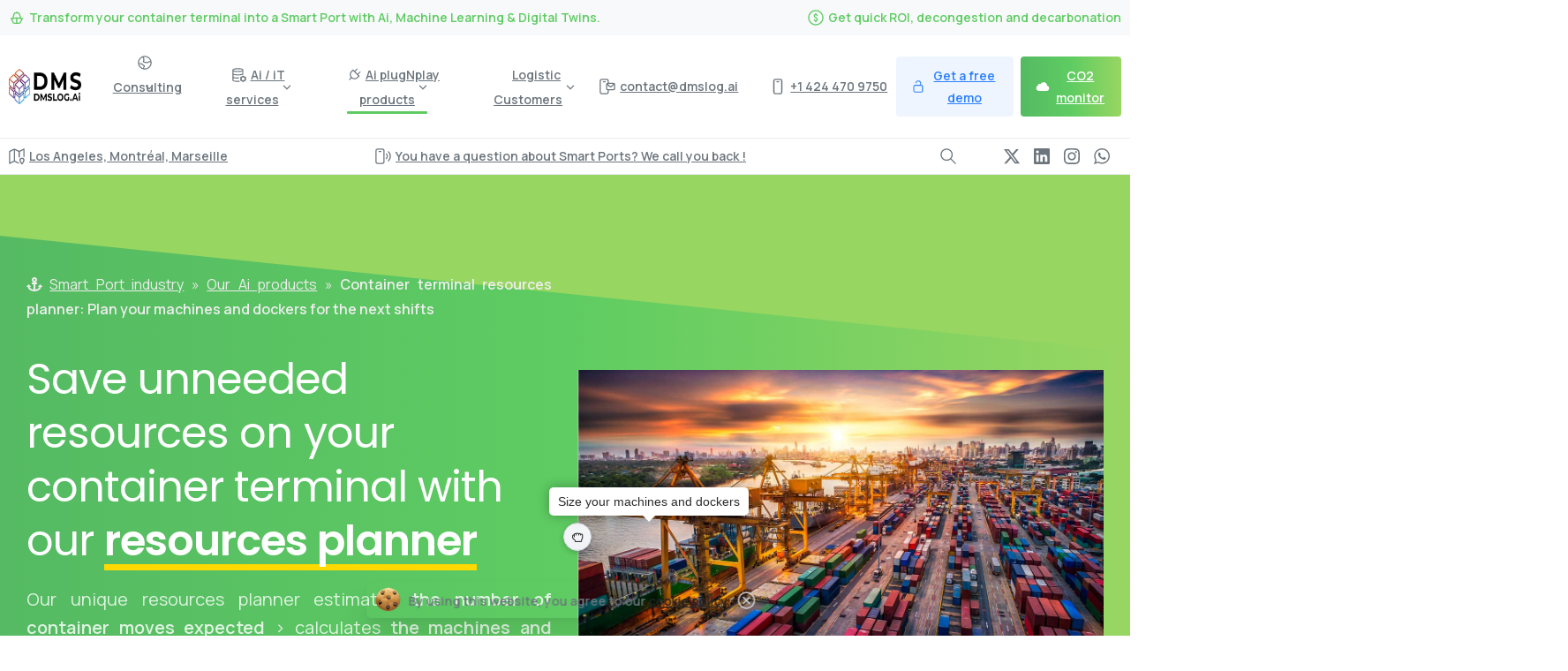

--- FILE ---
content_type: text/html; charset=UTF-8
request_url: https://dmslog.ai/ai-products/container-terminal-resources-planner-machines-dockers/
body_size: 114064
content:
<!doctype html><html lang="en-US"><head><meta charset="UTF-8"><meta name="viewport" content="width=device-width, initial-scale=1"><meta name='robots' content='index, follow, max-image-preview:large, max-snippet:-1, max-video-preview:-1' /><link media="all" href="https://dmslog.ai/wp-content/cache/autoptimize/css/autoptimize_23829ce88e8f04b397e71bb74bfb276b.css" rel="stylesheet"><title>Container terminal Resources planner #1: Plan Machines &amp; Dockers</title><meta name="description" content="Save unneeded resources on your container terminal with the best yard resources planner." /><link rel="canonical" href="https://dmslog.ai/ai-products/container-terminal-resources-planner-machines-dockers/" /><meta property="og:locale" content="en_US" /><meta property="og:type" content="article" /><meta property="og:title" content="Container terminal Resources planner #1: Plan Machines &amp; Dockers" /><meta property="og:description" content="Save unneeded resources on your container terminal with the best yard resources planner." /><meta property="og:url" content="https://dmslog.ai/ai-products/container-terminal-resources-planner-machines-dockers/" /><meta property="og:site_name" content="DMSLOG.Ai - Ai for your Smart Port transformation" /><meta property="article:modified_time" content="2024-02-14T13:19:20+00:00" /><meta name="twitter:card" content="summary_large_image" /><meta name="twitter:site" content="@dmslogAI" /><meta name="twitter:label1" content="Est. reading time" /><meta name="twitter:data1" content="19 minutes" /> <script type="application/ld+json" class="yoast-schema-graph">{"@context":"https://schema.org","@graph":[{"@type":"WebPage","@id":"https://dmslog.ai/ai-products/container-terminal-resources-planner-machines-dockers/","url":"https://dmslog.ai/ai-products/container-terminal-resources-planner-machines-dockers/","name":"Container terminal Resources planner #1: Plan Machines & Dockers","isPartOf":{"@id":"https://dmslog.ai/#website"},"datePublished":"2023-12-19T16:27:10+00:00","dateModified":"2024-02-14T13:19:20+00:00","description":"Save unneeded resources on your container terminal with the best yard resources planner.","breadcrumb":{"@id":"https://dmslog.ai/ai-products/container-terminal-resources-planner-machines-dockers/#breadcrumb"},"inLanguage":"en-US","potentialAction":[{"@type":"ReadAction","target":["https://dmslog.ai/ai-products/container-terminal-resources-planner-machines-dockers/"]}]},{"@type":"BreadcrumbList","@id":"https://dmslog.ai/ai-products/container-terminal-resources-planner-machines-dockers/#breadcrumb","itemListElement":[{"@type":"ListItem","position":1,"name":"Smart Port industry","item":"https://dmslog.ai/"},{"@type":"ListItem","position":2,"name":"Our Ai products","item":"https://dmslog.ai/ai-products/"},{"@type":"ListItem","position":3,"name":"Container terminal resources planner: Plan your machines and dockers for the next shifts"}]},{"@type":"WebSite","@id":"https://dmslog.ai/#website","url":"https://dmslog.ai/","name":"DMSLOG.Ai - Ai for your Smart Port transformation","description":"Transform your terminal into a Smart Port","publisher":{"@id":"https://dmslog.ai/#organization"},"potentialAction":[{"@type":"SearchAction","target":{"@type":"EntryPoint","urlTemplate":"https://dmslog.ai/?s={search_term_string}"},"query-input":{"@type":"PropertyValueSpecification","valueRequired":true,"valueName":"search_term_string"}}],"inLanguage":"en-US"},{"@type":"Organization","@id":"https://dmslog.ai/#organization","name":"DMSLOG.Ai - Ai for your Smart Port transformation","url":"https://dmslog.ai/","logo":{"@type":"ImageObject","inLanguage":"en-US","@id":"https://dmslog.ai/#/schema/logo/image/","url":"https://dmslog.ai/photos-containers-logistics-ai/2023/12/DMSLOG.AI-logo-2023-black-PNG.png","contentUrl":"https://dmslog.ai/photos-containers-logistics-ai/2023/12/DMSLOG.AI-logo-2023-black-PNG.png","width":1231,"height":468,"caption":"DMSLOG.Ai - Ai for your Smart Port transformation"},"image":{"@id":"https://dmslog.ai/#/schema/logo/image/"},"sameAs":["https://x.com/dmslogAI","https://www.linkedin.com/company/dmslog-ai/"]}]}</script> <link rel='dns-prefetch' href='//www.googletagmanager.com' /><link rel='dns-prefetch' href='//fonts.googleapis.com' /><link rel="alternate" type="application/rss+xml" title="DMSLOG.Ai - Ai for your Smart Port transformation &raquo; Feed" href="https://dmslog.ai/feed/" />  <script src="//www.googletagmanager.com/gtag/js?id=G-7GJNZMGGDY"  data-cfasync="false" data-wpfc-render="false" type="text/javascript" async></script> <script data-cfasync="false" data-wpfc-render="false" type="text/javascript">var mi_version = '9.11.1';
				var mi_track_user = true;
				var mi_no_track_reason = '';
								var MonsterInsightsDefaultLocations = {"page_location":"https:\/\/dmslog.ai\/ai-products\/container-terminal-resources-planner-machines-dockers\/"};
								if ( typeof MonsterInsightsPrivacyGuardFilter === 'function' ) {
					var MonsterInsightsLocations = (typeof MonsterInsightsExcludeQuery === 'object') ? MonsterInsightsPrivacyGuardFilter( MonsterInsightsExcludeQuery ) : MonsterInsightsPrivacyGuardFilter( MonsterInsightsDefaultLocations );
				} else {
					var MonsterInsightsLocations = (typeof MonsterInsightsExcludeQuery === 'object') ? MonsterInsightsExcludeQuery : MonsterInsightsDefaultLocations;
				}

								var disableStrs = [
										'ga-disable-G-7GJNZMGGDY',
									];

				/* Function to detect opted out users */
				function __gtagTrackerIsOptedOut() {
					for (var index = 0; index < disableStrs.length; index++) {
						if (document.cookie.indexOf(disableStrs[index] + '=true') > -1) {
							return true;
						}
					}

					return false;
				}

				/* Disable tracking if the opt-out cookie exists. */
				if (__gtagTrackerIsOptedOut()) {
					for (var index = 0; index < disableStrs.length; index++) {
						window[disableStrs[index]] = true;
					}
				}

				/* Opt-out function */
				function __gtagTrackerOptout() {
					for (var index = 0; index < disableStrs.length; index++) {
						document.cookie = disableStrs[index] + '=true; expires=Thu, 31 Dec 2099 23:59:59 UTC; path=/';
						window[disableStrs[index]] = true;
					}
				}

				if ('undefined' === typeof gaOptout) {
					function gaOptout() {
						__gtagTrackerOptout();
					}
				}
								window.dataLayer = window.dataLayer || [];

				window.MonsterInsightsDualTracker = {
					helpers: {},
					trackers: {},
				};
				if (mi_track_user) {
					function __gtagDataLayer() {
						dataLayer.push(arguments);
					}

					function __gtagTracker(type, name, parameters) {
						if (!parameters) {
							parameters = {};
						}

						if (parameters.send_to) {
							__gtagDataLayer.apply(null, arguments);
							return;
						}

						if (type === 'event') {
														parameters.send_to = monsterinsights_frontend.v4_id;
							var hookName = name;
							if (typeof parameters['event_category'] !== 'undefined') {
								hookName = parameters['event_category'] + ':' + name;
							}

							if (typeof MonsterInsightsDualTracker.trackers[hookName] !== 'undefined') {
								MonsterInsightsDualTracker.trackers[hookName](parameters);
							} else {
								__gtagDataLayer('event', name, parameters);
							}
							
						} else {
							__gtagDataLayer.apply(null, arguments);
						}
					}

					__gtagTracker('js', new Date());
					__gtagTracker('set', {
						'developer_id.dZGIzZG': true,
											});
					if ( MonsterInsightsLocations.page_location ) {
						__gtagTracker('set', MonsterInsightsLocations);
					}
										__gtagTracker('config', 'G-7GJNZMGGDY', {"forceSSL":"true","link_attribution":"true"} );
										window.gtag = __gtagTracker;										(function () {
						/* https://developers.google.com/analytics/devguides/collection/analyticsjs/ */
						/* ga and __gaTracker compatibility shim. */
						var noopfn = function () {
							return null;
						};
						var newtracker = function () {
							return new Tracker();
						};
						var Tracker = function () {
							return null;
						};
						var p = Tracker.prototype;
						p.get = noopfn;
						p.set = noopfn;
						p.send = function () {
							var args = Array.prototype.slice.call(arguments);
							args.unshift('send');
							__gaTracker.apply(null, args);
						};
						var __gaTracker = function () {
							var len = arguments.length;
							if (len === 0) {
								return;
							}
							var f = arguments[len - 1];
							if (typeof f !== 'object' || f === null || typeof f.hitCallback !== 'function') {
								if ('send' === arguments[0]) {
									var hitConverted, hitObject = false, action;
									if ('event' === arguments[1]) {
										if ('undefined' !== typeof arguments[3]) {
											hitObject = {
												'eventAction': arguments[3],
												'eventCategory': arguments[2],
												'eventLabel': arguments[4],
												'value': arguments[5] ? arguments[5] : 1,
											}
										}
									}
									if ('pageview' === arguments[1]) {
										if ('undefined' !== typeof arguments[2]) {
											hitObject = {
												'eventAction': 'page_view',
												'page_path': arguments[2],
											}
										}
									}
									if (typeof arguments[2] === 'object') {
										hitObject = arguments[2];
									}
									if (typeof arguments[5] === 'object') {
										Object.assign(hitObject, arguments[5]);
									}
									if ('undefined' !== typeof arguments[1].hitType) {
										hitObject = arguments[1];
										if ('pageview' === hitObject.hitType) {
											hitObject.eventAction = 'page_view';
										}
									}
									if (hitObject) {
										action = 'timing' === arguments[1].hitType ? 'timing_complete' : hitObject.eventAction;
										hitConverted = mapArgs(hitObject);
										__gtagTracker('event', action, hitConverted);
									}
								}
								return;
							}

							function mapArgs(args) {
								var arg, hit = {};
								var gaMap = {
									'eventCategory': 'event_category',
									'eventAction': 'event_action',
									'eventLabel': 'event_label',
									'eventValue': 'event_value',
									'nonInteraction': 'non_interaction',
									'timingCategory': 'event_category',
									'timingVar': 'name',
									'timingValue': 'value',
									'timingLabel': 'event_label',
									'page': 'page_path',
									'location': 'page_location',
									'title': 'page_title',
									'referrer' : 'page_referrer',
								};
								for (arg in args) {
																		if (!(!args.hasOwnProperty(arg) || !gaMap.hasOwnProperty(arg))) {
										hit[gaMap[arg]] = args[arg];
									} else {
										hit[arg] = args[arg];
									}
								}
								return hit;
							}

							try {
								f.hitCallback();
							} catch (ex) {
							}
						};
						__gaTracker.create = newtracker;
						__gaTracker.getByName = newtracker;
						__gaTracker.getAll = function () {
							return [];
						};
						__gaTracker.remove = noopfn;
						__gaTracker.loaded = true;
						window['__gaTracker'] = __gaTracker;
					})();
									} else {
										console.log("");
					(function () {
						function __gtagTracker() {
							return null;
						}

						window['__gtagTracker'] = __gtagTracker;
						window['gtag'] = __gtagTracker;
					})();
									}</script> <link rel='stylesheet' id='cc-google-font-raleway-css' href='//fonts.googleapis.com/css?family=Raleway%3A400&#038;subset=latin-ext&#038;ver=6.9' type='text/css' media='all' /><link rel='stylesheet' id='cc-google-font-lato-css' href='//fonts.googleapis.com/css?family=Lato%3A300%2C400&#038;subset=latin-ext&#038;ver=6.9' type='text/css' media='all' /> <script type="text/javascript" src="https://dmslog.ai/wp-content/plugins/google-analytics-for-wordpress/assets/js/frontend-gtag.min.js" id="monsterinsights-frontend-script-js" async="async" data-wp-strategy="async"></script> <script data-cfasync="false" data-wpfc-render="false" type="text/javascript" id='monsterinsights-frontend-script-js-extra'>var monsterinsights_frontend = {"js_events_tracking":"true","download_extensions":"doc,pdf,ppt,zip,xls,docx,pptx,xlsx","inbound_paths":"[{\"path\":\"\\\/go\\\/\",\"label\":\"affiliate\"},{\"path\":\"\\\/recommend\\\/\",\"label\":\"affiliate\"}]","home_url":"https:\/\/dmslog.ai","hash_tracking":"false","v4_id":"G-7GJNZMGGDY"};</script> <script type="text/javascript" src="https://dmslog.ai/wp-includes/js/jquery/jquery.min.js" id="jquery-core-js"></script> 
 <script type="text/javascript" src="https://www.googletagmanager.com/gtag/js?id=GT-W6NKCKX" id="google_gtagjs-js" async></script> <script type="text/javascript" id="google_gtagjs-js-after">window.dataLayer = window.dataLayer || [];function gtag(){dataLayer.push(arguments);}
gtag("set","linker",{"domains":["dmslog.ai"]});
gtag("js", new Date());
gtag("set", "developer_id.dZTNiMT", true);
gtag("config", "GT-W6NKCKX");
//# sourceURL=google_gtagjs-js-after</script> <script></script><meta name="generator" content="Site Kit by Google 1.171.0" /><link rel="apple-touch-icon" sizes="57x57" href="/apple-icon-57x57.png"><link rel="apple-touch-icon" sizes="60x60" href="/apple-icon-60x60.png"><link rel="apple-touch-icon" sizes="72x72" href="/apple-icon-72x72.png"><link rel="apple-touch-icon" sizes="76x76" href="/apple-icon-76x76.png"><link rel="apple-touch-icon" sizes="114x114" href="/apple-icon-114x114.png"><link rel="apple-touch-icon" sizes="120x120" href="/apple-icon-120x120.png"><link rel="apple-touch-icon" sizes="144x144" href="/apple-icon-144x144.png"><link rel="apple-touch-icon" sizes="152x152" href="/apple-icon-152x152.png"><link rel="apple-touch-icon" sizes="180x180" href="/apple-icon-180x180.png"><link rel="icon" type="image/png" sizes="192x192"  href="/android-icon-192x192.png"><link rel="icon" type="image/png" sizes="32x32" href="/favicon-32x32.png"><link rel="icon" type="image/png" sizes="96x96" href="/favicon-96x96.png"><link rel="icon" type="image/png" sizes="16x16" href="/favicon-16x16.png"><link rel="manifest" href="/manifest.json"><meta name="msapplication-TileColor" content="#ffffff"><meta name="msapplication-TileImage" content="/ms-icon-144x144.png"><meta name="theme-color" content="#ffffff"> <script type="application/ld+json">{
		"@context": "https://schema.org/",
		"@type": "SoftwareApplication",
		"name": "DMSLOG.Ai",
		"description": "Transform your container terminal into a Smart Port",
		"operatingSystem": "Web-based",
		"applicationCategory": "UtilitiesApplication",
		"genre": "Smart Port Ai platform",
		"aggregateRating": {
			"@type": "AggregateRating",
			"ratingValue": "4.87",
			"ratingCount": "1917",
			"bestRating": "5",
			"worstRating": "3"
		},
		"offers": {
			"@type": "Offer",
			"price": "1",
			"priceCurrency": "EUR"
		}
	}</script> <script>document.documentElement.className = document.documentElement.className.replace('no-js', 'js');</script> <meta name="generator" content="Powered by WPBakery Page Builder - drag and drop page builder for WordPress."/> <noscript><style>.wpb_animate_when_almost_visible { opacity: 1; }</style></noscript><link rel='stylesheet' id='pix-google-font-primary-css' href='https://fonts.googleapis.com/css?family=Manrope%3A400%2C600%7CPoppins%3A400%2C600&#038;display=swap&#038;ver=3.3.3' type='text/css' media='all' /></head><body data-rsssl=1 class="wp-singular page-template-default page page-id-14422 page-child parent-pageid-605 wp-theme-essentials wp-child-theme-essentials-child  bg-gray-2  site-render-disable-page-transition ajax-pixfort-likes wpb-js-composer js-comp-ver-7.2 vc_responsive" style=""><div class="pix-loading-circ-path"></div><div id="page" class="site"><div data-area="topbar" class="pixfort-header-area pixfort-area-content  pix-topbar position-relative2 pix-header-desktop pix-topbar-normal" data-width="" data-scroll-width=""><div class="container"><div class="pix-row d-flex align-items-center align-items-stretch"><div data-col="topbar_1" class="pixfort-header-col col column  flex-1 pix-header-min-height text-left justify-content-start py-md-0 d-flex align-items-center"><div data-anim-type="disabled" class="d-inline-flex line-height-1 align-items-center text-sm pix-header-text pix-py-5 text-primary font-weight-bold mb-0"> <svg class="pixfort-icon text-18 pix-mr-5 pix-header-icon-style" width="24" height="24"  data-name="Line/pixfort-icon-boat-1" viewBox="2 2 20 20"><g  stroke="none" stroke-width="var(--pf-icon-stroke-width)" fill="none" fill-rule="evenodd" stroke-linecap="round" stroke-linejoin="round"><path d="M7.4472136,17.8944272 L5,13 L5,13 L7,13 L8.58555493,7.45055774 C8.83087011,6.59195463 9.61564211,6 10.5086028,6 L13.4913972,6 C14.3843579,6 15.1691299,6.59195463 15.4144451,7.45055774 L17,13 L17,13 L19,13 L16.5527864,17.8944272 C16.2140024,18.5719952 15.5214761,19 14.763932,19 L9.23606798,19 C8.47852386,19 7.78599762,18.5719952 7.4472136,17.8944272 Z M6.97483066,12.9958495 L12.0252999,12.2911742 L16.9748307,12.9958495 M12,12.2911742 L12,19 M12,6 L12,5"  stroke="var(--pf-icon-color)" stroke-width="var(--pf-icon-stroke-width)"></path></g></svg> <span class="line-height-1">Transform your container terminal into a Smart Port with Ai, Machine Learning & Digital Twins.</span></div></div><div data-col="topbar_2" class="pixfort-header-col col column  flex-1 pix-header-min-height text-right justify-content-end py-md-0 d-flex align-items-center"><div data-anim-type="disabled" class="d-inline-flex line-height-1 align-items-center text-sm pix-header-text pix-py-5 text-primary font-weight-bold mb-0"> <svg class="pixfort-icon text-18 pix-mr-5 pix-header-icon-style" width="24" height="24"  data-name="Line/pixfort-icon-dollar-coin-1" viewBox="2 2 20 20"><path fill="none" stroke="var(--pf-icon-color)" stroke-linecap="round" stroke-linejoin="round" stroke-width="var(--pf-icon-stroke-width)" d="M10.1174375,14.7824089 C10.3948521,15.4694378 11.1330008,15.8888889 12,15.8888889 C13.1045695,15.8888889 14,15.2238157 14,14.1604938 C14,13.4516126 13.3333333,12.7314479 12,12 M13.8892362,9.2327084 C13.6171399,8.53471019 12.8740469,8.11111111 12,8.11111111 C10.8954305,8.11111111 10,8.76908163 10,9.83950617 C10,10.5531225 10.6666667,11.2732871 12,12 M12,15.8888889 L12,17 M12,8.11111111 L12,7 M12,21 C16.9705627,21 21,16.9705627 21,12 C21,7.02943725 16.9705627,3 12,3 C7.02943725,3 3,7.02943725 3,12 C3,16.9705627 7.02943725,21 12,21 Z"/></svg> <span class="line-height-1">Get quick ROI, decongestion and decarbonation</span></div></div></div></div></div><header data-area="header" id="masthead" class="pixfort-header-area pixfort-area-content pix-header is-sticky pix-header-desktop d-block pix-header-normal pix-header-container-area" data-width="" data-scroll-width=""><div class="container"><div class="pix-row position-relative d-flex justify-content-between"><nav data-col="header_1" class="pixfort-header-col flex-1 navbar  text-center justify-content-center pix-main-menu navbar-hover-drop navbar-expand-lg navbar-light text-center justify-content-center"><div class=" d-flex align-items-center"><div class="d-inline-block " data-anim-type="disabled" style=""> <a class="navbar-brand" href="https://dmslog.ai/" target="_self" rel="home"> <img class="pix-logo lazyload" height="40" width="105" data-src="https://dmslog.ai/photos-containers-logistics-ai/2023/12/DMSLOG.AI-logo-2023-black-h50.png" alt="DMSLOG.Ai - Ai for your Smart Port transformation" style="--smush-placeholder-width: 105px; --smush-placeholder-aspect-ratio: 105/40;height:40px;width:auto;" src="[data-uri]"> <img class="pix-logo-scroll lazyload" data-src="https://dmslog.ai/photos-containers-logistics-ai/2023/12/DMSLOG.AI-logo-2023-black-h50.png" alt="DMSLOG.Ai &#8211; Ai for your Smart Port transformation" style="--smush-placeholder-width: 132px; --smush-placeholder-aspect-ratio: 132/50;height:40px;width:auto;" src="[data-uri]"> </a></div></div> <span class="mx-2"></span><div id="navbarNav-207704" class="pix-menu-element collapse navbar-collapse align-self-stretch pix-nav-dropdown-angle pix-primary-scroll-nav-line pix-primary-nav-line pix-nav-global-active-line justify-content-start "><ul id="menu-dmslog-ai-2024" class="navbar-nav nav-style-megamenu align-self-stretch align-items-center "><li itemscope="itemscope" itemtype="https://www.schema.org/SiteNavigationElement" id="menu-item-13295" class="menu-item menu-item-type-custom menu-item-object-custom menu-item-has-children dropdown menu-item-13295 nav-item dropdown d-lg-flex nav-item-display align-self-stretch overflow-visible align-items-center"><a class=" font-weight-bold pix-nav-link text-body-default dropdown-toggle nav-link animate-in" target="_self" href="#" data-toggle="dropdown" aria-haspopup="true" aria-expanded="false" data-anim-type="fade-in" id="menu-item-dropdown-13295"><span class="pix-dropdown-title text-sm  pix-header-text"><svg class="pixfort-icon pix-mr-5 pix-menu-item-icon" width="24" height="24"  data-name="Line/pixfort-icon-earth-1" viewBox="2 2 20 20"><path fill="none" stroke="var(--pf-icon-color)" stroke-linecap="round" stroke-linejoin="round" stroke-width="var(--pf-icon-stroke-width)" d="M12,21 C16.9705627,21 21,16.9705627 21,12 C21,7.02943725 16.9705627,3 12,3 C7.02943725,3 3,7.02943725 3,12 C3,16.9705627 7.02943725,21 12,21 Z M20.8162401,10.7889288 L19.0687426,10.4976792 C18.5351255,10.408743 17.9882408,10.5397682 17.5528604,10.8608613 L16.6202295,11.5486765 C16.3501843,11.7478349 16.0343719,11.8758502 15.7018726,11.9209349 L15.3263205,11.9718572 C14.9280162,12.0258646 14.5226802,11.9586045 14.1631659,11.7788474 L13.5138255,11.4541772 C13.3498336,11.3721812 13.1537193,11.3890274 13.0061136,11.4977896 C12.8547916,11.6092899 12.6596536,11.642661 12.4798787,11.5877824 L10.7387695,11.0562859 C10.4919916,10.9809537 10.2725597,10.8352464 10.1073794,10.6370301 C9.95816289,10.4579703 9.94826188,10.2008701 10.0832656,10.0108649 L10.2180584,9.82115645 C10.4272814,9.52669444 10.5528497,9.18106563 10.5814284,8.82097479 L10.729816,6.95129054 C10.7691392,6.45581823 10.6225632,5.96345556 10.3186552,5.57016293 L9.62238865,4.66911206 C9.54085688,4.56360036 9.44897766,4.4665068 9.34812251,4.37928072 L8.56307558,3.70032121 L8.56307558,3.70032121 M10.2751445,20.6130982 L10.4719977,18.907463 C10.5004184,18.6612117 10.5743698,18.4223896 10.6900829,18.2031684 L11.1802858,17.2744673 C11.4293036,16.802697 11.2641612,16.2185232 10.8050046,15.9469496 L8.52913668,14.6008605 C8.25596161,14.4392878 8.02516115,14.2150223 7.8558109,13.9465995 L7.78165869,13.8290671 C7.57569929,13.5026181 7.20871119,13.3137626 6.82335692,13.3359048 C4.69321442,13.4583653 3.62814317,13.6422052 3.62814317,13.8874244"/></svg>Consulting<svg class="pixfort-icon pixfort-dropdown-arrow d-none" width="24" height="24"  data-name="Line/pixfort-icon-arrow-bottom-2" viewBox="2 2 20 20"><polyline fill="none" stroke="var(--pf-icon-color)" stroke-linecap="round" stroke-linejoin="round" stroke-width="var(--pf-icon-stroke-width)" points="7 9.5 12 14.5 17 9.5"/></svg></span></a><div class="dropdown-menu"  aria-labelledby="menu-item-dropdown-13295" role="navigation"><div class="submenu-box pix-default-menu bg-white"><div class="container"><div itemscope="itemscope" itemtype="https://www.schema.org/SiteNavigationElement" id="menu-item-14756" class="menu-item menu-item-type-post_type menu-item-object-page menu-item-14756 nav-item dropdown d-lg-flex nav-item-display align-self-stretch overflow-visible align-items-center w-100"><a class=" font-weight-bold pix-nav-link  dropdown-item" target="_self" href="https://dmslog.ai/smart-port-transformation/the-company/"><span class="pix-dropdown-title  text-body-default  font-weight-bold"><svg class="pixfort-icon pix-mr-10 pix-menu-item-icon" width="24" height="24"  data-name="Line/pixfort-icon-earth-1" viewBox="2 2 20 20"><path fill="none" stroke="var(--pf-icon-color)" stroke-linecap="round" stroke-linejoin="round" stroke-width="var(--pf-icon-stroke-width)" d="M12,21 C16.9705627,21 21,16.9705627 21,12 C21,7.02943725 16.9705627,3 12,3 C7.02943725,3 3,7.02943725 3,12 C3,16.9705627 7.02943725,21 12,21 Z M20.8162401,10.7889288 L19.0687426,10.4976792 C18.5351255,10.408743 17.9882408,10.5397682 17.5528604,10.8608613 L16.6202295,11.5486765 C16.3501843,11.7478349 16.0343719,11.8758502 15.7018726,11.9209349 L15.3263205,11.9718572 C14.9280162,12.0258646 14.5226802,11.9586045 14.1631659,11.7788474 L13.5138255,11.4541772 C13.3498336,11.3721812 13.1537193,11.3890274 13.0061136,11.4977896 C12.8547916,11.6092899 12.6596536,11.642661 12.4798787,11.5877824 L10.7387695,11.0562859 C10.4919916,10.9809537 10.2725597,10.8352464 10.1073794,10.6370301 C9.95816289,10.4579703 9.94826188,10.2008701 10.0832656,10.0108649 L10.2180584,9.82115645 C10.4272814,9.52669444 10.5528497,9.18106563 10.5814284,8.82097479 L10.729816,6.95129054 C10.7691392,6.45581823 10.6225632,5.96345556 10.3186552,5.57016293 L9.62238865,4.66911206 C9.54085688,4.56360036 9.44897766,4.4665068 9.34812251,4.37928072 L8.56307558,3.70032121 L8.56307558,3.70032121 M10.2751445,20.6130982 L10.4719977,18.907463 C10.5004184,18.6612117 10.5743698,18.4223896 10.6900829,18.2031684 L11.1802858,17.2744673 C11.4293036,16.802697 11.2641612,16.2185232 10.8050046,15.9469496 L8.52913668,14.6008605 C8.25596161,14.4392878 8.02516115,14.2150223 7.8558109,13.9465995 L7.78165869,13.8290671 C7.57569929,13.5026181 7.20871119,13.3137626 6.82335692,13.3359048 C4.69321442,13.4583653 3.62814317,13.6422052 3.62814317,13.8874244"/></svg>About us <span class="pix-badge-element custom d-inline-flex mr-1 "><span class="badge font-weight-bold bg-primary-light   " style="font-size:12px; "><span class="text-primary">New</span></span></span></span></a></div><div itemscope="itemscope" itemtype="https://www.schema.org/SiteNavigationElement" id="menu-item-20268" class="menu-item menu-item-type-post_type menu-item-object-page menu-item-20268 nav-item dropdown d-lg-flex nav-item-display align-self-stretch overflow-visible align-items-center w-100"><a class=" font-weight-bold pix-nav-link  dropdown-item" target="_self" href="https://dmslog.ai/ai-services/ai-consulting-services-optimize-supply-chain-logistics/"><span class="pix-dropdown-title  text-body-default  font-weight-bold"><svg class="pixfort-icon pix-mr-10 pix-menu-item-icon" width="24" height="24"  data-name="Line/pixfort-icon-users-2" viewBox="2 2 20 20"><path fill="none" stroke="var(--pf-icon-color)" stroke-linecap="round" stroke-linejoin="round" stroke-width="var(--pf-icon-stroke-width)" d="M3.23452225,16.9621902 C4.42973658,14.9873967 6.1515625,14 8.4,14 C10.6484375,14 12.3702634,14.9873967 13.5654778,16.9621902 C14.1391177,17.906124 13.8384733,19.1362478 12.8943242,19.7095332 C12.582312,19.8989864 12.2244007,19.9994362 11.859375,20 L4.940625,20 C3.83605681,19.9982988 2.94200451,19.1014923 2.9437033,17.9969241 C2.94426469,17.6318983 3.04471454,17.2739871 3.23452225,16.9621902 Z M8.5,11 C10.4329966,11 12,9.43299662 12,7.5 C12,5.56700338 10.4329966,4 8.5,4 C6.56700338,4 5,5.56700338 5,7.5 C5,9.43299662 6.56700338,11 8.5,11 Z M14.6901279,14.0345316 C14.920613,14.0115105 15.157237,14 15.4,14 C17.6484375,14 19.3702634,14.9873967 20.5654778,16.9621902 C21.1373194,17.9072152 20.836087,19.1371951 19.8916639,19.7100292 C19.5786897,19.8998618 19.21962,20.0001611 18.8535745,20 L15.8983765,20 M13.7043528,10.5048934 C14.2293365,10.8192858 14.8435642,11 15.5,11 C17.4329966,11 19,9.43299662 19,7.5 C19,5.56700338 17.4329966,4 15.5,4 C14.8385285,4 14.2199152,4.18349742 13.6922868,4.50236549"/></svg>Ai consulting</span></a></div><div itemscope="itemscope" itemtype="https://www.schema.org/SiteNavigationElement" id="menu-item-15004" class="menu-item menu-item-type-post_type menu-item-object-page menu-item-15004 nav-item dropdown d-lg-flex nav-item-display align-self-stretch overflow-visible align-items-center w-100"><a class=" font-weight-bold pix-nav-link  dropdown-item" target="_self" href="https://dmslog.ai/smart-port-transformation/scientific-rd-publications/"><span class="pix-dropdown-title  text-body-default  font-weight-bold"><svg class="pixfort-icon pix-mr-10 pix-menu-item-icon" width="24" height="24"  data-name="Line/pixfort-icon-medal-1" viewBox="2 2 20 20"><path fill="none" stroke="var(--pf-icon-color)" stroke-linecap="round" stroke-linejoin="round" stroke-width="var(--pf-icon-stroke-width)" d="M12,15 C15.3137085,15 18,12.3137085 18,9 C18,5.6862915 15.3137085,3 12,3 C8.6862915,3 6,5.6862915 6,9 C6,12.3137085 8.6862915,15 12,15 Z M6.99557028,12.358731 L6.99557028,19.2212227 C6.99557028,20.1843032 7.77630132,20.9650342 8.73938186,20.9650342 C9.00202723,20.9650342 9.26127999,20.9057059 9.49778514,20.7914785 L11.1299276,20.0031852 C11.6795833,19.737712 12.3203818,19.7377841 12.8699778,20.0033809 L14.5007777,20.7914785 C15.3672913,21.2102284 16.4092033,20.8472441 16.8279532,19.9807305 C16.9422097,19.744301 17.0015554,19.4851066 17.0015554,19.2225167 L17.0015554,12.358731 L17.0015554,12.358731"/></svg>R&#038;D publications</span></a></div><div itemscope="itemscope" itemtype="https://www.schema.org/SiteNavigationElement" id="menu-item-14920" class="menu-item menu-item-type-post_type menu-item-object-page menu-item-14920 nav-item dropdown d-lg-flex nav-item-display align-self-stretch overflow-visible align-items-center w-100"><a class=" font-weight-bold pix-nav-link  dropdown-item" target="_self" href="https://dmslog.ai/smart-port-transformation/cybersecurity-cyberdefense/"><span class="pix-dropdown-title  text-body-default  font-weight-bold"><svg class="pixfort-icon pix-mr-10 pix-menu-item-icon" width="24" height="24"  data-name="Line/pixfort-icon-shield-check-1" viewBox="2 2 20 20"><path fill="none" stroke="var(--pf-icon-color)" stroke-linecap="round" stroke-linejoin="round" stroke-width="var(--pf-icon-stroke-width)" d="M10.8375236,20.6696597 L6.25628542,17.3973467 C5.46789705,16.8342122 5,15.9249996 5,14.9561463 L5,6.90943839 C5,6.06421114 5.53134128,5.31023526 6.32732721,5.02595457 L11.3273272,3.24024028 C11.7623209,3.08488538 12.2376791,3.08488538 12.6726728,3.24024028 L17.6726728,5.02595457 C18.4686587,5.31023526 19,6.06421114 19,6.90943839 L19,14.9561463 C19,15.9249996 18.5321029,16.8342122 17.7437146,17.3973467 L13.1624764,20.6696597 C12.4670813,21.1663705 11.5329187,21.1663705 10.8375236,20.6696597 Z M9,12 L11,14 L15,10"/></svg>Cybersecurity and Cyberdefense</span></a></div><div itemscope="itemscope" itemtype="https://www.schema.org/SiteNavigationElement" id="menu-item-14755" class="menu-item menu-item-type-post_type menu-item-object-page menu-item-14755 nav-item dropdown d-lg-flex nav-item-display align-self-stretch overflow-visible align-items-center w-100"><a class=" font-weight-bold pix-nav-link  dropdown-item" target="_self" href="https://dmslog.ai/smart-port-transformation/smart-port-news/"><span class="pix-dropdown-title  text-body-default  font-weight-bold"><svg class="pixfort-icon pix-mr-10 pix-menu-item-icon" width="24" height="24"  data-name="Line/pixfort-icon-text-wrap-2" viewBox="2 2 20 20"><path fill="none" stroke="var(--pf-icon-color)" stroke-linecap="round" stroke-linejoin="round" stroke-width="var(--pf-icon-stroke-width)" d="M7.20000005,9 L9.79999995,9 C10.4627417,9 11,9.53725832 11,10.2 L11,13.8 C11,14.4627417 10.4627417,15 9.79999995,15 L7.20000005,15 C6.53725832,15 6,14.4627417 6,13.8 L6,10.2 C6,9.53725832 6.53725832,9 7.20000005,9 Z M14,9 L19,9 M14,12 L18,12 M14,15 L19,15 M5,3 L20,3 C21.1045695,3 22,3.8954305 22,5 L22,19 C22,20.1045695 21.1045695,21 20,21 L5,21 C3.8954305,21 3,20.1045695 3,19 L3,5 C3,3.8954305 3.8954305,3 5,3 Z M6,6 L19,6 M6,18 L19,18"/></svg>Smart Port News</span></a></div><div itemscope="itemscope" itemtype="https://www.schema.org/SiteNavigationElement" id="menu-item-14916" class="menu-item menu-item-type-post_type menu-item-object-page menu-item-14916 nav-item dropdown d-lg-flex nav-item-display align-self-stretch overflow-visible align-items-center w-100"><a class=" font-weight-bold pix-nav-link  dropdown-item" target="_self" href="https://dmslog.ai/smart-port-transformation/press/"><span class="pix-dropdown-title  text-body-default  font-weight-bold"><svg class="pixfort-icon pix-mr-10 pix-menu-item-icon" width="24" height="24"  data-name="Line/pixfort-icon-text-wrap-2" viewBox="2 2 20 20"><path fill="none" stroke="var(--pf-icon-color)" stroke-linecap="round" stroke-linejoin="round" stroke-width="var(--pf-icon-stroke-width)" d="M7.20000005,9 L9.79999995,9 C10.4627417,9 11,9.53725832 11,10.2 L11,13.8 C11,14.4627417 10.4627417,15 9.79999995,15 L7.20000005,15 C6.53725832,15 6,14.4627417 6,13.8 L6,10.2 C6,9.53725832 6.53725832,9 7.20000005,9 Z M14,9 L19,9 M14,12 L18,12 M14,15 L19,15 M5,3 L20,3 C21.1045695,3 22,3.8954305 22,5 L22,19 C22,20.1045695 21.1045695,21 20,21 L5,21 C3.8954305,21 3,20.1045695 3,19 L3,5 C3,3.8954305 3.8954305,3 5,3 Z M6,6 L19,6 M6,18 L19,18"/></svg>Press</span></a></div><div itemscope="itemscope" itemtype="https://www.schema.org/SiteNavigationElement" id="menu-item-15006" class="menu-item menu-item-type-custom menu-item-object-custom menu-item-15006 nav-item dropdown d-lg-flex nav-item-display align-self-stretch overflow-visible align-items-center w-100"><a class=" font-weight-bold pix-nav-link  dropdown-item" target="_self" href="https://dmslog.ai/smart-port-transformation/the-company/#pix_section_mediakit"><span class="pix-dropdown-title  text-body-default  font-weight-bold"><svg class="pixfort-icon pix-mr-10 pix-menu-item-icon" width="24" height="24"  data-name="Line/pixfort-icon-file-image-1" viewBox="2 2 20 20"><path fill="none" stroke="var(--pf-icon-color)" stroke-linecap="round" stroke-linejoin="round" stroke-width="var(--pf-icon-stroke-width)" d="M7,3 L12.8727869,3 L12.8727869,3 C14.9175556,4.48800639 17.4920457,6.76866015 19,8.65347855 L19,19 C19,20.1045695 18.1045695,21 17,21 L7,21 C5.8954305,21 5,20.1045695 5,19 L5,5 C5,3.8954305 5.8954305,3 7,3 Z M5.25,18.5 L8.58578644,15.4142136 C9.36683502,14.633165 10.633165,14.633165 11.4142136,15.4142136 C12.1761979,16.1761979 12.8714601,16.8714601 13.5,17.5 M12.5195121,16.5 L15.500154,13.5063777 C16.2795038,12.7236339 17.5458307,12.7208826 18.3285745,13.5002323 C18.357361,13.528894 18.3852677,13.5584261 18.4122556,13.5887875 L19,14.25 L19,14.25 M10,12 C10.5522847,12 11,11.5522847 11,11 C11,10.4477153 10.5522847,10 10,10 C9.44771525,10 9,10.4477153 9,11 C9,11.5522847 9.44771525,12 10,12 Z M12.6586405,3 L12.5665066,6.3715119 C12.5226946,7.9747483 13.7868579,9.30994479 15.3900943,9.35375673 C15.5249374,9.35744162 15.6598734,9.35172666 15.793922,9.33665338 L19,8.97614154 L19,8.97614154"/></svg>Media kit</span></a></div><div itemscope="itemscope" itemtype="https://www.schema.org/SiteNavigationElement" id="menu-item-14921" class="menu-item menu-item-type-post_type menu-item-object-page menu-item-14921 nav-item dropdown d-lg-flex nav-item-display align-self-stretch overflow-visible align-items-center w-100"><a class=" font-weight-bold pix-nav-link  dropdown-item" target="_self" href="https://dmslog.ai/?page_id=14918"><span class="pix-dropdown-title  text-body-default  font-weight-bold"><svg class="pixfort-icon pix-mr-10 pix-menu-item-icon" width="24" height="24"  data-name="Line/pixfort-icon-person-graduated-1" viewBox="2 2 20 20"><path fill="none" stroke="var(--pf-icon-color)" stroke-linecap="round" stroke-linejoin="round" stroke-width="var(--pf-icon-stroke-width)" d="M4,21 C6,18 8.75,17 12,17 C15.25,17 18,18 20,21 M8.5,17.5 L12,21 L15.5,17.5 M9.31081639,8.03883119 C8.50556501,8.77055399 8,9.82623648 8,11 C8,13.209139 9.790861,15 12,15 C14.209139,15 16,13.209139 16,11 C16,9.83153718 15.4989909,8.7800913 14.7000748,8.04876435 M19,6 L12,9.21295282 L5,6 L12,3 L19,6 Z M5,6 L5,9"/></svg>Careers</span></a></div><div itemscope="itemscope" itemtype="https://www.schema.org/SiteNavigationElement" id="menu-item-14754" class="menu-item menu-item-type-post_type menu-item-object-page menu-item-14754 nav-item dropdown d-lg-flex nav-item-display align-self-stretch overflow-visible align-items-center w-100"><a class=" font-weight-bold pix-nav-link  dropdown-item" target="_self" href="https://dmslog.ai/smart-port-transformation/faq/"><span class="pix-dropdown-title  text-body-default  font-weight-bold"><svg class="pixfort-icon pix-mr-10 pix-menu-item-icon" width="24" height="24"  data-name="Line/pixfort-icon-question-mark-circle-1" viewBox="2 2 20 20"><path fill="none" stroke="var(--pf-icon-color)" stroke-linecap="round" stroke-linejoin="round" stroke-width="var(--pf-icon-stroke-width)" d="M12,21 C16.9705627,21 21,16.9705627 21,12 C21,7.02943725 16.9705627,3 12,3 C7.02943725,3 3,7.02943725 3,12 C3,16.9705627 7.02943725,21 12,21 Z M9.23442906,8.34588052 C9.65172439,7.21754298 10.5,6.5 12,6.5 C13.5,6.5 15,7.46516767 15,9.14061234 C15,10.816057 13.4422563,11.0517653 12.4150842,12.5 C12,13.1452509 12,13.8888093 12,14.5 M12,17.5 L12,17.45"/></svg>FAQ</span></a></div><div itemscope="itemscope" itemtype="https://www.schema.org/SiteNavigationElement" id="menu-item-15005" class="menu-item menu-item-type-post_type menu-item-object-page menu-item-15005 nav-item dropdown d-lg-flex nav-item-display align-self-stretch overflow-visible align-items-center w-100"><a class=" font-weight-bold pix-nav-link  dropdown-item" target="_self" href="https://dmslog.ai/smart-port-transformation/support/"><span class="pix-dropdown-title  text-body-default  font-weight-bold"><svg class="pixfort-icon pix-mr-10 pix-menu-item-icon" width="24" height="24"  data-name="Line/pixfort-icon-user-message-1" viewBox="2 2 20 20"><path fill="none" stroke="var(--pf-icon-color)" stroke-linecap="round" stroke-linejoin="round" stroke-width="var(--pf-icon-stroke-width)" d="M3,21 C3.83333333,18.9166667 5.5,17.875 8,17.875 C10.5,17.875 12.1666667,18.9166667 13,21 L3,21 Z M8,16 C9.65685425,16 11,14.6568542 11,13 C11,11.3431458 9.65685425,10 8,10 C6.34314575,10 5,11.3431458 5,13 C5,14.6568542 6.34314575,16 8,16 Z M15,3 L18.9900991,3 C20.0946686,3 20.9900991,3.8954305 20.9900991,5 C20.9900991,5.00329216 20.9900909,5.00658431 20.9900747,5.00987642 L20.9756397,7.93295335 C20.9702042,9.0336544 20.0763786,9.92307692 18.9756641,9.92307692 L16.6887537,9.92307692 C16.2899876,9.92307692 15.9003249,10.0422807 15.569808,10.2653796 L14.5384615,10.9615385 C14.0868686,11.2663637 13.4736706,11.147385 13.1688453,10.695792 C13.0587989,10.5327602 13,10.3405539 13,10.1438572 L13,5 C13,3.8954305 13.8954305,3 15,3 Z"/></svg>Support</span></a></div></div></div></div></li><li itemscope="itemscope" itemtype="https://www.schema.org/SiteNavigationElement" id="menu-item-13297" class="menu-item menu-item-type-custom menu-item-object-custom menu-item-has-children dropdown menu-item-13297 nav-item dropdown d-lg-flex nav-item-display align-self-stretch overflow-visible align-items-center mega-item pix-mega-style-full"><a class=" font-weight-bold pix-nav-link text-body-default dropdown-toggle nav-link animate-in" target="_self" href="#" data-toggle="dropdown" aria-haspopup="true" aria-expanded="false" data-anim-type="fade-in" id="menu-item-dropdown-13297"><span class="pix-dropdown-title text-sm  pix-header-text"><svg class="pixfort-icon pix-mr-5 pix-menu-item-icon" width="24" height="24"  data-name="Line/pixfort-icon-database-settings-gear-1" viewBox="2 2 20 20"><path fill="none" stroke="var(--pf-icon-color)" stroke-linecap="round" stroke-linejoin="round" stroke-width="var(--pf-icon-stroke-width)" d="M10,7 C13.8235098,7 17,6.1045695 17,5 C17,3.8954305 13.8235098,3 10,3 C6.17649019,3 3,3.8954305 3,5 C3,6.1045695 6.17649019,7 10,7 Z M3,19 C3,20.1045695 6.17649019,21 10,21 C10.706628,21 11.3911569,20.9694164 12.03762,20.9125811 M3,14.25 C3,15.3545695 6.17649019,16.25 10,16.25 C10.3324296,16.25 10.6599683,16.2432313 10.9809537,16.2301449 M3,9.75 C3,10.8545695 6.17649019,11.75 10,11.75 C13.8235098,11.75 17,10.8545695 17,9.75 M3,19 L3,5 M17,11 L17,5 M17.4971093,20.2318419 C19.1096538,20.2318419 20.4168794,18.9245133 20.4168794,17.3118419 C20.4168794,15.6991704 19.1096538,14.3918419 17.4971093,14.3918419 C15.8845649,14.3918419 14.5773393,15.6991704 14.5773393,17.3118419 C14.5773393,18.9245133 15.8845649,20.2318419 17.4971093,20.2318419 Z M16.6628893,14.4938354 L16.6628893,13.9889277 C16.6628893,13.7741289 16.8496358,13.6 17.0799993,13.6 L17.9142193,13.6 C18.1445828,13.6 18.3313293,13.7741289 18.3313293,13.9889277 L18.3313293,14.4938354 M16.6628893,20.1433957 L16.6628893,20.6483034 C16.6628893,20.8631023 16.8496358,21.0372311 17.0799993,21.0372311 L17.9142193,21.0372311 C18.1445828,21.0372311 18.3313293,20.8631023 18.3313293,20.6483034 L18.3313293,20.1433957 M19.519585,15.2001483 L20.0614328,14.921521 C20.2609335,14.8141216 20.516034,14.8778572 20.6312157,15.0638784 L21.0483257,15.7375209 C21.1635075,15.9235422 21.0951535,16.1614066 20.8956529,16.268806 L20.3431543,16.5527587 M15.5216181,15.1792645 L15.0428447,14.921521 C14.843344,14.8141216 14.5882435,14.8778572 14.4730618,15.0638784 L14.0559518,15.7375209 C13.94077,15.9235422 14.009124,16.1614066 14.2086246,16.268806 L14.6873981,16.5265495 M19.519585,19.4421628 L19.9877078,19.6848812 C20.1872084,19.7922806 20.4423089,19.728545 20.5574907,19.5425238 L20.9746007,18.8688813 C21.0897824,18.68286 21.0214284,18.4449956 20.8219278,18.3375962 L20.3431543,18.0798527 M15.4825841,19.4421628 L14.9906974,19.6848812 C14.7911968,19.7922806 14.5360963,19.728545 14.4209146,19.5425238 L14.0038045,18.8688813 C13.8886228,18.68286 13.9569768,18.4449956 14.1564774,18.3375962 L14.6352509,18.0798527"/></svg>Ai / iT services<svg class="pixfort-icon pixfort-dropdown-arrow d-none" width="24" height="24"  data-name="Line/pixfort-icon-arrow-bottom-2" viewBox="2 2 20 20"><polyline fill="none" stroke="var(--pf-icon-color)" stroke-linecap="round" stroke-linejoin="round" stroke-width="var(--pf-icon-stroke-width)" points="7 9.5 12 14.5 17 9.5"/></svg></span></a><div class="dropdown-menu"  aria-labelledby="menu-item-dropdown-13297" role="navigation"><div class="submenu-box bg-white overflow-hidden2"><div class="container overflow-hidden"><div class="row w-100"><div class="col-lg-3 none pix-dropdown-padding"><div class="h6 heading-font mega-col-title text-sm  text-heading-default  font-weight-bold" >DATA SERVICES</div><div itemscope="itemscope" itemtype="https://www.schema.org/SiteNavigationElement" id="menu-item-14768" class="menu-item menu-item-type-post_type menu-item-object-page menu-item-14768 nav-item dropdown d-lg-flex nav-item-display align-self-stretch overflow-visible align-items-center w-100"><a class=" font-weight-bold pix-nav-link  dropdown-item" target="_self" href="https://dmslog.ai/ai-services/audit-ai-readiness/"><span class="pix-dropdown-title  text-body-default  font-weight-bold"><svg class="pixfort-icon pix-mr-10 pix-menu-item-icon" width="24" height="24"  data-name="Line/pixfort-icon-medal-1" viewBox="2 2 20 20"><path fill="none" stroke="var(--pf-icon-color)" stroke-linecap="round" stroke-linejoin="round" stroke-width="var(--pf-icon-stroke-width)" d="M12,15 C15.3137085,15 18,12.3137085 18,9 C18,5.6862915 15.3137085,3 12,3 C8.6862915,3 6,5.6862915 6,9 C6,12.3137085 8.6862915,15 12,15 Z M6.99557028,12.358731 L6.99557028,19.2212227 C6.99557028,20.1843032 7.77630132,20.9650342 8.73938186,20.9650342 C9.00202723,20.9650342 9.26127999,20.9057059 9.49778514,20.7914785 L11.1299276,20.0031852 C11.6795833,19.737712 12.3203818,19.7377841 12.8699778,20.0033809 L14.5007777,20.7914785 C15.3672913,21.2102284 16.4092033,20.8472441 16.8279532,19.9807305 C16.9422097,19.744301 17.0015554,19.4851066 17.0015554,19.2225167 L17.0015554,12.358731 L17.0015554,12.358731"/></svg>Audit Ai readiness <span class="pix-badge-element custom d-inline-flex mr-1 "><span class="badge badge-lg font-weight-bold bg-primary-light" style="font-size:13px; "><span class="text-primary">ONLY $11 999 !</span></span></span></span></a></div><div itemscope="itemscope" itemtype="https://www.schema.org/SiteNavigationElement" id="menu-item-20271" class="menu-item menu-item-type-post_type menu-item-object-page menu-item-20271 nav-item dropdown d-lg-flex nav-item-display align-self-stretch overflow-visible align-items-center w-100"><a class=" font-weight-bold pix-nav-link  dropdown-item" target="_self" href="https://dmslog.ai/ai-services/ai-consulting-services-optimize-supply-chain-logistics/"><span class="pix-dropdown-title  text-body-default  font-weight-bold"><svg class="pixfort-icon pix-mr-10 pix-menu-item-icon" width="24" height="24"  data-name="Line/pixfort-icon-users-2" viewBox="2 2 20 20"><path fill="none" stroke="var(--pf-icon-color)" stroke-linecap="round" stroke-linejoin="round" stroke-width="var(--pf-icon-stroke-width)" d="M3.23452225,16.9621902 C4.42973658,14.9873967 6.1515625,14 8.4,14 C10.6484375,14 12.3702634,14.9873967 13.5654778,16.9621902 C14.1391177,17.906124 13.8384733,19.1362478 12.8943242,19.7095332 C12.582312,19.8989864 12.2244007,19.9994362 11.859375,20 L4.940625,20 C3.83605681,19.9982988 2.94200451,19.1014923 2.9437033,17.9969241 C2.94426469,17.6318983 3.04471454,17.2739871 3.23452225,16.9621902 Z M8.5,11 C10.4329966,11 12,9.43299662 12,7.5 C12,5.56700338 10.4329966,4 8.5,4 C6.56700338,4 5,5.56700338 5,7.5 C5,9.43299662 6.56700338,11 8.5,11 Z M14.6901279,14.0345316 C14.920613,14.0115105 15.157237,14 15.4,14 C17.6484375,14 19.3702634,14.9873967 20.5654778,16.9621902 C21.1373194,17.9072152 20.836087,19.1371951 19.8916639,19.7100292 C19.5786897,19.8998618 19.21962,20.0001611 18.8535745,20 L15.8983765,20 M13.7043528,10.5048934 C14.2293365,10.8192858 14.8435642,11 15.5,11 C17.4329966,11 19,9.43299662 19,7.5 C19,5.56700338 17.4329966,4 15.5,4 C14.8385285,4 14.2199152,4.18349742 13.6922868,4.50236549"/></svg>Ai consulting</span></a></div><div itemscope="itemscope" itemtype="https://www.schema.org/SiteNavigationElement" id="menu-item-14769" class="menu-item menu-item-type-post_type menu-item-object-page menu-item-14769 nav-item dropdown d-lg-flex nav-item-display align-self-stretch overflow-visible align-items-center w-100"><a class=" font-weight-bold pix-nav-link  dropdown-item" target="_self" href="https://dmslog.ai/ai-services/data-architecture-conception/"><span class="pix-dropdown-title  text-body-default  font-weight-bold"><svg class="pixfort-icon pix-mr-10 pix-menu-item-icon" width="24" height="24"  data-name="Line/pixfort-icon-pencil-ruler-3" viewBox="2 2 20 20"><path fill="none" stroke="var(--pf-icon-color)" stroke-linecap="round" stroke-linejoin="round" stroke-width="var(--pf-icon-stroke-width)" d="M3.51710678,3.51710678 C4.29815536,2.7360582 5.56448532,2.7360582 6.34553391,3.51710678 L19.6795561,16.851129 C19.9372515,17.1088243 20.1196374,17.4320331 20.2070114,17.7858404 L21.0079869,21.0292646 L21.0079869,21.0292646 L17.7780194,20.208838 C17.4291657,20.1202276 17.1106898,19.9391169 16.8561797,19.6846069 L3.51710678,6.34553391 C2.7360582,5.56448532 2.7360582,4.29815536 3.51710678,3.51710678 Z M5.26696649,8.09539361 L8.09539361,5.26696649 M11.6935735,8.81683411 L17.207821,3.30258663 C17.6764502,2.83395746 18.4362482,2.83395746 18.9048774,3.30258663 L20.7433549,5.14106419 C21.2119841,5.60969336 21.2119841,6.36949136 20.7433549,6.83812053 L15.2254963,12.3559792 L15.2254963,12.3559792 M12.3511581,15.2303174 L6.88406208,20.6974134 C6.41543291,21.1660425 5.6556349,21.1660425 5.18700573,20.6974134 L3.34852817,18.8589358 C2.879899,18.3903066 2.879899,17.6305086 3.34852817,17.1618795 L8.8203084,11.6900992 L8.8203084,11.6900992 M15.4636243,5.04678332 L16.5242845,6.10744349 M12.0066578,8.5037498 L13.4208714,9.91796337 M8.54969135,11.9607163 L9.61035152,13.0213765 M5.09272486,15.4176828 L6.50693843,16.8318963"/></svg>Data architecture conception</span></a></div><div itemscope="itemscope" itemtype="https://www.schema.org/SiteNavigationElement" id="menu-item-14770" class="menu-item menu-item-type-post_type menu-item-object-page menu-item-14770 nav-item dropdown d-lg-flex nav-item-display align-self-stretch overflow-visible align-items-center w-100"><a class=" font-weight-bold pix-nav-link  dropdown-item" target="_self" href="https://dmslog.ai/ai-services/data-warehouse-realisation/"><span class="pix-dropdown-title  text-body-default  font-weight-bold"><svg class="pixfort-icon pix-mr-10 pix-menu-item-icon" width="24" height="24"  data-name="Line/pixfort-icon-database-settings-gear-1" viewBox="2 2 20 20"><path fill="none" stroke="var(--pf-icon-color)" stroke-linecap="round" stroke-linejoin="round" stroke-width="var(--pf-icon-stroke-width)" d="M10,7 C13.8235098,7 17,6.1045695 17,5 C17,3.8954305 13.8235098,3 10,3 C6.17649019,3 3,3.8954305 3,5 C3,6.1045695 6.17649019,7 10,7 Z M3,19 C3,20.1045695 6.17649019,21 10,21 C10.706628,21 11.3911569,20.9694164 12.03762,20.9125811 M3,14.25 C3,15.3545695 6.17649019,16.25 10,16.25 C10.3324296,16.25 10.6599683,16.2432313 10.9809537,16.2301449 M3,9.75 C3,10.8545695 6.17649019,11.75 10,11.75 C13.8235098,11.75 17,10.8545695 17,9.75 M3,19 L3,5 M17,11 L17,5 M17.4971093,20.2318419 C19.1096538,20.2318419 20.4168794,18.9245133 20.4168794,17.3118419 C20.4168794,15.6991704 19.1096538,14.3918419 17.4971093,14.3918419 C15.8845649,14.3918419 14.5773393,15.6991704 14.5773393,17.3118419 C14.5773393,18.9245133 15.8845649,20.2318419 17.4971093,20.2318419 Z M16.6628893,14.4938354 L16.6628893,13.9889277 C16.6628893,13.7741289 16.8496358,13.6 17.0799993,13.6 L17.9142193,13.6 C18.1445828,13.6 18.3313293,13.7741289 18.3313293,13.9889277 L18.3313293,14.4938354 M16.6628893,20.1433957 L16.6628893,20.6483034 C16.6628893,20.8631023 16.8496358,21.0372311 17.0799993,21.0372311 L17.9142193,21.0372311 C18.1445828,21.0372311 18.3313293,20.8631023 18.3313293,20.6483034 L18.3313293,20.1433957 M19.519585,15.2001483 L20.0614328,14.921521 C20.2609335,14.8141216 20.516034,14.8778572 20.6312157,15.0638784 L21.0483257,15.7375209 C21.1635075,15.9235422 21.0951535,16.1614066 20.8956529,16.268806 L20.3431543,16.5527587 M15.5216181,15.1792645 L15.0428447,14.921521 C14.843344,14.8141216 14.5882435,14.8778572 14.4730618,15.0638784 L14.0559518,15.7375209 C13.94077,15.9235422 14.009124,16.1614066 14.2086246,16.268806 L14.6873981,16.5265495 M19.519585,19.4421628 L19.9877078,19.6848812 C20.1872084,19.7922806 20.4423089,19.728545 20.5574907,19.5425238 L20.9746007,18.8688813 C21.0897824,18.68286 21.0214284,18.4449956 20.8219278,18.3375962 L20.3431543,18.0798527 M15.4825841,19.4421628 L14.9906974,19.6848812 C14.7911968,19.7922806 14.5360963,19.728545 14.4209146,19.5425238 L14.0038045,18.8688813 C13.8886228,18.68286 13.9569768,18.4449956 14.1564774,18.3375962 L14.6352509,18.0798527"/></svg>Data warehouse realisation</span></a></div><div itemscope="itemscope" itemtype="https://www.schema.org/SiteNavigationElement" id="menu-item-14767" class="menu-item menu-item-type-post_type menu-item-object-page menu-item-14767 nav-item dropdown d-lg-flex nav-item-display align-self-stretch overflow-visible align-items-center w-100"><a class=" font-weight-bold pix-nav-link  dropdown-item" target="_self" href="https://dmslog.ai/ai-services/api-creation/"><span class="pix-dropdown-title  text-body-default  font-weight-bold"><svg class="pixfort-icon pix-mr-10 pix-menu-item-icon" width="24" height="24"  data-name="Line/pixfort-icon-power-plug-1" viewBox="2 2 20 20"><path fill="none" stroke="var(--pf-icon-color)" stroke-linecap="round" stroke-linejoin="round" stroke-width="var(--pf-icon-stroke-width)" d="M6,8 L18,8 L18,11 C18,14.3137085 15.3137085,17 12,17 C8.6862915,17 6,14.3137085 6,11 L6,8 L6,8 Z M9,8 L9,3 M15,8 L15,3 M12,17 L12,21" transform="rotate(45 12 12)"/></svg>API creation</span></a></div><div itemscope="itemscope" itemtype="https://www.schema.org/SiteNavigationElement" id="menu-item-3339" class="menu-item menu-item-type-custom menu-item-object-custom menu-item-3339 nav-item dropdown d-lg-flex nav-item-display align-self-stretch overflow-visible align-items-center w-100"><a class=" font-weight-bold pix-nav-link  dropdown-item" target="_self" href="#"><span class="pix-dropdown-title  text-body-default  font-weight-bold"><svg class="pixfort-icon pix-mr-10 pix-menu-item-icon" width="24" height="24"  data-name="Line/pixfort-icon-lego-1" viewBox="2 2 20 20"><path fill="none" stroke="var(--pf-icon-color)" stroke-linecap="round" stroke-linejoin="round" stroke-width="var(--pf-icon-stroke-width)" d="M5,8 L19,8 C20.1045695,8 21,8.8954305 21,10 L21,18 C21,19.1045695 20.1045695,20 19,20 L5,20 C3.8954305,20 3,19.1045695 3,18 L3,10 C3,8.8954305 3.8954305,8 5,8 Z M6,8 L6,5.2 C6,4.5372583 6.5372583,4 7.2,4 L8.8,4 C9.4627417,4 10,4.5372583 10,5.2 L10,8 L10,8 M14,8 L14,5.2 C14,4.5372583 14.5372583,4 15.2,4 L16.8,4 C17.4627417,4 18,4.5372583 18,5.2 L18,8 L18,8"/></svg>Your taylor made Ai project</span></a></div></div><div class="col-lg-3 pix-menu-line-right pix-dropdown-padding"><div class="h6 heading-font mega-col-title text-sm  text-heading-default  font-weight-bold" >TOS, GOS, TMS, WMS, ERP, SATELLITE...</div><div itemscope="itemscope" itemtype="https://www.schema.org/SiteNavigationElement" id="menu-item-16283" class="menu-item menu-item-type-post_type menu-item-object-page menu-item-16283 nav-item dropdown d-lg-flex nav-item-display align-self-stretch overflow-visible align-items-center w-100"><a class=" font-weight-bold pix-nav-link  dropdown-item" target="_self" href="https://dmslog.ai/it-services/starlink-internet-installation-smart-port-container-terminal/"><span class="pix-dropdown-title  text-body-default  font-weight-bold"><svg class="pixfort-icon pix-mr-10 pix-menu-item-icon" width="24" height="24"  data-name="Line/pixfort-icon-satelite-1" viewBox="2 2 20 20"><path fill="none" stroke="var(--pf-icon-color)" stroke-linecap="round" stroke-linejoin="round" stroke-width="var(--pf-icon-stroke-width)" d="M16.1819805,7.26040764 L16.8890873,7.96751442 C17.4748737,8.55330086 17.4748737,9.50304833 16.8890873,10.0888348 L13.3535534,13.6243687 C12.767767,14.2101551 11.8180195,14.2101551 11.232233,13.6243687 L10.5251263,12.9172619 C9.93933983,12.3314755 9.93933983,11.381728 10.5251263,10.7959415 L14.0606602,7.26040764 C14.6464466,6.6746212 15.5961941,6.6746212 16.1819805,7.26040764 Z M9.81801948,3.72487373 L13.7071068,7.61396103 L13.7071068,7.61396103 L10.8786797,10.4423882 L6.98959236,6.55330086 C6.40380592,5.96751442 6.40380592,5.01776695 6.98959236,4.43198052 L7.69669914,3.72487373 C8.28248558,3.1390873 9.23223305,3.1390873 9.81801948,3.72487373 Z M16.5355339,10.4423882 L20.4246212,14.3314755 C21.0104076,14.9172619 21.0104076,15.8670094 20.4246212,16.4527958 L19.7175144,17.1599026 C19.131728,17.745689 18.1819805,17.745689 17.5961941,17.1599026 L13.7071068,13.2708153 L13.7071068,13.2708153 L16.5355339,10.4423882 Z M10.8786797,13.2708153 L9.46446609,14.6850288 M6.25,15 C6.25,16.6568542 7.59314575,18 9.25,18 M3,15 C3,18.3137085 5.6862915,21 9,21"/></svg>Get full-speed internet by satellite: Starlink installation</span></a></div><div itemscope="itemscope" itemtype="https://www.schema.org/SiteNavigationElement" id="menu-item-3342" class="menu-item menu-item-type-custom menu-item-object-custom menu-item-3342 nav-item dropdown d-lg-flex nav-item-display align-self-stretch overflow-visible align-items-center w-100"><a class=" font-weight-bold pix-nav-link  dropdown-item" target="_self" href="#"><span class="pix-dropdown-title  text-body-default  font-weight-bold"><svg class="pixfort-icon pix-mr-10 pix-menu-item-icon" width="24" height="24"  data-name="Line/pixfort-icon-database-locked-1" viewBox="2 2 20 20"><path fill="none" stroke="var(--pf-icon-color)" stroke-linecap="round" stroke-linejoin="round" stroke-width="var(--pf-icon-stroke-width)" d="M16.2,16.7222222 L19.8,16.7222222 C20.4627417,16.7222222 21,17.2594805 21,17.9222223 L21,19.8 C21,20.4627417 20.4627417,21 19.8,21 L16.2,21 C15.5372583,21 15,20.4627417 15,19.8 L15,17.9222223 C15,17.2594805 15.5372583,16.7222222 16.2,16.7222222 Z M16.2857143,16.7222222 L16.2857143,14.5555556 C16.2857143,13.6964459 17.0532261,13 18,13 C18.9467739,13 19.7142857,13.6964459 19.7142857,14.5555556 L19.7142857,16.7222222 M10,7 C13.8235098,7 17,6.1045695 17,5 C17,3.8954305 13.8235098,3 10,3 C6.17649019,3 3,3.8954305 3,5 C3,6.1045695 6.17649019,7 10,7 Z M3,19 C3,20.1045695 6.17649019,21 10,21 C10.7343732,21 11.4448778,20.9669675 12.1135916,20.9057652 M3,14.25 C3,15.3545695 6.17649019,16.25 10,16.25 C10.8682871,16.25 11.7032069,16.2038221 12.4751363,16.1195036 M3,9.75 C3,10.8545695 6.17649019,11.75 10,11.75 C13.8235098,11.75 17,10.8545695 17,9.75 M3,19 L3,5 M17,9.75 L17,5"/></svg>Database access</span></a></div><div itemscope="itemscope" itemtype="https://www.schema.org/SiteNavigationElement" id="menu-item-3340" class="menu-item menu-item-type-custom menu-item-object-custom menu-item-3340 nav-item dropdown d-lg-flex nav-item-display align-self-stretch overflow-visible align-items-center w-100"><a class=" font-weight-bold pix-nav-link  dropdown-item" target="_self" href="#"><span class="pix-dropdown-title  text-body-default  font-weight-bold"><svg class="pixfort-icon pix-mr-10 pix-menu-item-icon" width="24" height="24"  data-name="Line/pixfort-icon-browser-code-1" viewBox="2 2 20 20"><path fill="none" stroke="var(--pf-icon-color)" stroke-linecap="round" stroke-linejoin="round" stroke-width="var(--pf-icon-stroke-width)" d="M3,9 L21,9 M6,6 L6.1,6 M9,6 L9.1,6 M12,6 L12.1,6 M5,3 L19,3 C20.1045695,3 21,3.8954305 21,5 L21,19 C21,20.1045695 20.1045695,21 19,21 L5,21 C3.8954305,21 3,20.1045695 3,19 L3,5 C3,3.8954305 3.8954305,3 5,3 Z M8.5,17 L6.5,15 L8.5,13 M15.5,17 L17.5,15 L15.5,13 M13,12 L11,18"/></svg>API connection</span></a></div><div itemscope="itemscope" itemtype="https://www.schema.org/SiteNavigationElement" id="menu-item-3350" class="menu-item menu-item-type-custom menu-item-object-custom menu-item-3350 nav-item dropdown d-lg-flex nav-item-display align-self-stretch overflow-visible align-items-center w-100"><a class=" font-weight-bold pix-nav-link  dropdown-item" target="_self" href="#"><span class="pix-dropdown-title  text-body-default  font-weight-bold"><svg class="pixfort-icon pix-mr-10 pix-menu-item-icon" width="24" height="24"  data-name="Line/pixfort-icon-mail-closed-upload-1" viewBox="2 2 20 20"><path fill="none" stroke="var(--pf-icon-color)" stroke-linecap="round" stroke-linejoin="round" stroke-width="var(--pf-icon-stroke-width)" d="M12,18 L5,18 C3.8954305,18 3,17.1045695 3,16 L3,6 C3,4.8954305 3.8954305,4 5,4 L19,4 C20.1045695,4 21,4.8954305 21,6 L21,12 M18,20 L18,14 M15,17 L18,14 L21,17 M3.30149167,4.98779765 L10.7448982,10.9882141 C11.4774541,11.5787556 12.5225812,11.5787994 13.2551866,10.9883193 L20.7,4.98779765 L20.7,4.98779765"/></svg>EDI / EIR</span></a></div><div itemscope="itemscope" itemtype="https://www.schema.org/SiteNavigationElement" id="menu-item-3351" class="menu-item menu-item-type-custom menu-item-object-custom menu-item-3351 nav-item dropdown d-lg-flex nav-item-display align-self-stretch overflow-visible align-items-center w-100"><a class=" font-weight-bold pix-nav-link  dropdown-item" target="_self" href="#"><span class="pix-dropdown-title  text-body-default  font-weight-bold"><svg class="pixfort-icon pix-mr-10 pix-menu-item-icon" width="24" height="24"  data-name="Line/pixfort-icon-server-update-refresh-1" viewBox="2 2 20 20"><path fill="none" stroke="var(--pf-icon-color)" stroke-linecap="round" stroke-linejoin="round" stroke-width="var(--pf-icon-stroke-width)" d="M9,17 C7.88888889,17 7.22222222,17 5,17 C3.8954305,17 3,15.9766509 3,14.7142857 L3,5.28571429 C3,4.02334914 3.8954305,3 5,3 L19,3 C20.1045695,3 21,4.02334914 21,5.28571429 C21,8.71428571 21,10.7857143 21,12.5 M3,10 L21,10 M17.5,6.5 L16.6,6.5 M10.5,6.5 L6.5,6.5 M10.5,13.5 L6.5,13.5 M20,17.5 C20,15.5670034 18.4329966,14 16.5,14 C15.8470459,14 15.2358533,14.1788023 14.7127137,14.4901153 M13,17.5 C13,19.4329966 14.5670034,21 16.5,21 C17.1266447,21 17.7148255,20.8353164 18.223624,20.5468673 M20,17.5 L20,18.5 M14,17.5 L13,16.5 L12,17.5 M13,17.5 L13,16.5 M19,17.5 L20,18.5 L21,17.5"/></svg>sFTP protocol</span></a></div><div itemscope="itemscope" itemtype="https://www.schema.org/SiteNavigationElement" id="menu-item-3352" class="menu-item menu-item-type-custom menu-item-object-custom menu-item-3352 nav-item dropdown d-lg-flex nav-item-display align-self-stretch overflow-visible align-items-center w-100"><a class=" font-weight-bold pix-nav-link  dropdown-item" target="_self" href="#"><span class="pix-dropdown-title  text-body-default  font-weight-bold"><svg class="pixfort-icon pix-mr-10 pix-menu-item-icon" width="24" height="24"  data-name="Line/pixfort-icon-shield-check-1" viewBox="2 2 20 20"><path fill="none" stroke="var(--pf-icon-color)" stroke-linecap="round" stroke-linejoin="round" stroke-width="var(--pf-icon-stroke-width)" d="M10.8375236,20.6696597 L6.25628542,17.3973467 C5.46789705,16.8342122 5,15.9249996 5,14.9561463 L5,6.90943839 C5,6.06421114 5.53134128,5.31023526 6.32732721,5.02595457 L11.3273272,3.24024028 C11.7623209,3.08488538 12.2376791,3.08488538 12.6726728,3.24024028 L17.6726728,5.02595457 C18.4686587,5.31023526 19,6.06421114 19,6.90943839 L19,14.9561463 C19,15.9249996 18.5321029,16.8342122 17.7437146,17.3973467 L13.1624764,20.6696597 C12.4670813,21.1663705 11.5329187,21.1663705 10.8375236,20.6696597 Z M9,12 L11,14 L15,10"/></svg>VPN protocol</span></a></div></div><div class="col-lg-3 pix-menu-line-right pix-dropdown-padding"><div class="h6 heading-font mega-col-title text-sm  text-heading-default  font-weight-bold" >BY INDUSTRY</div><div itemscope="itemscope" itemtype="https://www.schema.org/SiteNavigationElement" id="menu-item-14776" class="menu-item menu-item-type-post_type menu-item-object-page menu-item-14776 nav-item dropdown d-lg-flex nav-item-display align-self-stretch overflow-visible align-items-center w-100"><a class=" font-weight-bold pix-nav-link  dropdown-item" target="_self" href="https://dmslog.ai/logistic-supply-chain-customers/terminals-containers/"><span class="pix-dropdown-title  text-body-default  font-weight-bold"><svg class="pixfort-icon pix-mr-10 pix-menu-item-icon" width="24" height="24"  data-name="Line/pixfort-icon-anchor-1" viewBox="2 2 20 20"><g  stroke="none" stroke-width="var(--pf-icon-stroke-width)" fill="none" fill-rule="evenodd" stroke-linecap="round" stroke-linejoin="round"><path d="M5.44876144,16.6781781 C5.64423295,17.0254963 5.82875408,17.3365843 6.00232483,17.6114421 C7.22771593,19.6421367 9.45528498,21 12,21 C14.5404146,21 16.7647543,19.6467222 17.9914541,17.6217315 C18.2540487,17.2042932 18.4437701,16.8897754 18.5606183,16.6781781 M7.8525521,16.8183322 L5.12050129,16.0862814 L4.38845048,18.8183322 M16.15,16.8183322 L18.8820508,16.0862814 L19.6141016,18.8183322 M12.0046898,21 L12,8 M12,8 C13.3807119,8 14.5,6.88071187 14.5,5.5 C14.5,4.11928813 13.3807119,3 12,3 C10.6192881,3 9.5,4.11928813 9.5,5.5 C9.5,6.88071187 10.6192881,8 12,8 Z M9,11 L15,11"  stroke="var(--pf-icon-color)" stroke-width="var(--pf-icon-stroke-width)"></path></g></svg>Terminals containers</span></a></div><div itemscope="itemscope" itemtype="https://www.schema.org/SiteNavigationElement" id="menu-item-14775" class="menu-item menu-item-type-post_type menu-item-object-page menu-item-14775 nav-item dropdown d-lg-flex nav-item-display align-self-stretch overflow-visible align-items-center w-100"><a class=" font-weight-bold pix-nav-link  dropdown-item" target="_self" href="https://dmslog.ai/logistic-supply-chain-customers/shipowners-containers-shipping-lines/"><span class="pix-dropdown-title  text-body-default  font-weight-bold"><svg class="pixfort-icon pix-mr-10 pix-menu-item-icon" width="24" height="24"  data-name="Line/pixfort-icon-boat-1" viewBox="2 2 20 20"><g  stroke="none" stroke-width="var(--pf-icon-stroke-width)" fill="none" fill-rule="evenodd" stroke-linecap="round" stroke-linejoin="round"><path d="M7.4472136,17.8944272 L5,13 L5,13 L7,13 L8.58555493,7.45055774 C8.83087011,6.59195463 9.61564211,6 10.5086028,6 L13.4913972,6 C14.3843579,6 15.1691299,6.59195463 15.4144451,7.45055774 L17,13 L17,13 L19,13 L16.5527864,17.8944272 C16.2140024,18.5719952 15.5214761,19 14.763932,19 L9.23606798,19 C8.47852386,19 7.78599762,18.5719952 7.4472136,17.8944272 Z M6.97483066,12.9958495 L12.0252999,12.2911742 L16.9748307,12.9958495 M12,12.2911742 L12,19 M12,6 L12,5"  stroke="var(--pf-icon-color)" stroke-width="var(--pf-icon-stroke-width)"></path></g></svg>Shipowners / Shipping lines</span></a></div><div itemscope="itemscope" itemtype="https://www.schema.org/SiteNavigationElement" id="menu-item-14777" class="menu-item menu-item-type-post_type menu-item-object-page menu-item-14777 nav-item dropdown d-lg-flex nav-item-display align-self-stretch overflow-visible align-items-center w-100"><a class=" font-weight-bold pix-nav-link  dropdown-item" target="_self" href="https://dmslog.ai/logistic-supply-chain-customers/transporters-carriers/"><span class="pix-dropdown-title  text-body-default  font-weight-bold"><svg class="pixfort-icon pix-mr-10 pix-menu-item-icon" width="24" height="24"  data-name="Line/pixfort-icon-truck-3" viewBox="2 2 20 20"><g  stroke="none" stroke-width="var(--pf-icon-stroke-width)" fill="none" fill-rule="evenodd" stroke-linecap="round" stroke-linejoin="round"><path d="M15.0819819,17 L8.90971422,17 M6.08858371,17 L4.70710678,17 C4.25435391,17 3.82014462,16.8201446 3.5,16.5 C3.17985538,16.1798554 3,15.7456461 3,15.2928932 L3,13 L3,13 L21,13 C21,13.7642977 21,14.5285955 21,15.2928932 C21,15.7456461 20.8201446,16.1798554 20.5,16.5 C20.1798554,16.8201446 19.7456461,17 19.2928932,17 L17.9157987,17 L17.9157987,17 M7.5,19 C8.32842712,19 9,18.3284271 9,17.5 C9,16.6715729 8.32842712,16 7.5,16 C6.67157288,16 6,16.6715729 6,17.5 C6,18.3284271 6.67157288,19 7.5,19 Z M16.5,19 C17.3284271,19 18,18.3284271 18,17.5 C18,16.6715729 17.3284271,16 16.5,16 C15.6715729,16 15,16.6715729 15,17.5 C15,18.3284271 15.6715729,19 16.5,19 Z M15,13 L15,7 L18.3057458,7 C19.2834241,7 20.1178043,7.70682609 20.2785337,8.67120203 L21,13 L21,13 M16,13 L16,11 M15,7 C15,5.8954305 14.1045695,5 13,5 L5,5 C3.8954305,5 3,5.8954305 3,7 L3,13 L3,13"  stroke="var(--pf-icon-color)" stroke-width="var(--pf-icon-stroke-width)"></path></g></svg>Transporters / carriers</span></a></div><div itemscope="itemscope" itemtype="https://www.schema.org/SiteNavigationElement" id="menu-item-14773" class="menu-item menu-item-type-post_type menu-item-object-page menu-item-14773 nav-item dropdown d-lg-flex nav-item-display align-self-stretch overflow-visible align-items-center w-100"><a class=" font-weight-bold pix-nav-link  dropdown-item" target="_self" href="https://dmslog.ai/logistic-supply-chain-customers/freight-forwarders/"><span class="pix-dropdown-title  text-body-default  font-weight-bold"><svg class="pixfort-icon pix-mr-10 pix-menu-item-icon" width="24" height="24"  data-name="Line/pixfort-icon-headphones-3" viewBox="2 2 20 20"><path fill="none" stroke="var(--pf-icon-color)" stroke-linecap="round" stroke-linejoin="round" stroke-width="var(--pf-icon-stroke-width)" d="M15,20 L17,20 C18.6568542,20 20,18.6568542 20,17 L20,14 L20,14 C20,13.6146301 20,12.4479634 20,10.5 C20,5.80557963 16,3 12,3 C8,3 3.99989551,6 3.99989551,10.5 C3.99989551,12.4363993 3.99989551,13.2697326 3.99989551,13 M12.9998955,19 L13.9998955,19 C14.5521803,19 14.9998955,19.4477153 14.9998955,20 C14.9998955,20.5522847 14.5521803,21 13.9998955,21 L12.9998955,21 C12.4476108,21 11.9998955,20.5522847 11.9998955,20 C11.9998955,19.4477153 12.4476108,19 12.9998955,19 Z M5.99989551,11 C7.10446501,11 7.99989551,11.8954305 7.99989551,13 L7.99989551,14 C7.99989551,15.1045695 7.10446501,16 5.99989551,16 C4.89532601,16 3.99989551,15.1045695 3.99989551,14 L3.99989551,13 C3.99989551,11.8954305 4.89532601,11 5.99989551,11 Z M17.9998955,11 C19.104465,11 19.9998955,11.8954305 19.9998955,13 L19.9998955,14 C19.9998955,15.1045695 19.104465,16 17.9998955,16 C16.895326,16 15.9998955,15.1045695 15.9998955,14 L15.9998955,13 C15.9998955,11.8954305 16.895326,11 17.9998955,11 Z"/></svg>Freight Forwarders</span></a></div><div itemscope="itemscope" itemtype="https://www.schema.org/SiteNavigationElement" id="menu-item-14774" class="menu-item menu-item-type-post_type menu-item-object-page menu-item-14774 nav-item dropdown d-lg-flex nav-item-display align-self-stretch overflow-visible align-items-center w-100"><a class=" font-weight-bold pix-nav-link  dropdown-item" target="_self" href="https://dmslog.ai/logistic-supply-chain-customers/industrials/"><span class="pix-dropdown-title  text-body-default  font-weight-bold"><svg class="pixfort-icon pix-mr-10 pix-menu-item-icon" width="24" height="24"  data-name="Line/pixfort-icon-shop-1" viewBox="2 2 20 20"><path fill="none" stroke="var(--pf-icon-color)" stroke-linecap="round" stroke-linejoin="round" stroke-width="var(--pf-icon-stroke-width)" d="M4,9 L3.99970173,19.8 C3.99965028,20.4627417 4.53689375,21.0000148 5.19963544,21.0000331 C5.19964649,21.0000331 5.19965754,21.0000331 5.19966859,21 L18.7996686,21 C19.4623973,20.9999669 19.9996503,20.4627288 19.9997017,19.8 L20,9 L20,9 M8.20000005,13 L9.79999995,13 C10.4627417,13 11,13.5372583 11,14.2 L11,16.8 C11,17.4627417 10.4627417,18 9.79999995,18 L8.20000005,18 C7.53725832,18 7,17.4627417 7,16.8 L7,14.2 C7,13.5372583 7.53725832,13 8.20000005,13 Z M20.067473,8.93252699 L19.2747549,9.72524512 C18.6975902,10.3024098 17.7618215,10.3024098 17.1846568,9.72524512 C17.1158383,9.65642657 17.0539857,9.58097857 17,9.5 C16.6318102,8.94771525 15.8856181,8.79847683 15.3333333,9.16666667 C15.2013073,9.25468401 15.0880173,9.36797398 15,9.5 C14.6318102,10.0522847 13.8856181,10.2015232 13.3333333,9.83333333 C13.2013073,9.74531599 13.0880173,9.63202602 13,9.5 C12.6318102,8.94771525 11.8856181,8.79847683 11.3333333,9.16666667 C11.2013073,9.25468401 11.0880173,9.36797398 11,9.5 C10.6318102,10.0522847 9.88561808,10.2015232 9.33333333,9.83333333 C9.20130732,9.74531599 9.08801735,9.63202602 9,9.5 C8.63181017,8.94771525 7.88561808,8.79847683 7.33333333,9.16666667 C7.20130732,9.25468401 7.08801735,9.36797398 7,9.5 C6.54723481,10.1791478 5.62963803,10.3626671 4.95049024,9.90990195 C4.86951167,9.85591624 4.79406367,9.79406367 4.72524512,9.72524512 L3.93252699,8.93252699 C3.36680181,8.36680181 3.19265375,7.51836562 3.48978717,6.77553207 L4.69826751,3.75433122 C4.88050354,3.29874114 5.32175406,3 5.81243959,3 L18.1875604,3 C18.6782459,3 19.1194965,3.29874114 19.3017325,3.75433122 L20.5102128,6.77553207 C20.8073462,7.51836562 20.6331982,8.36680181 20.067473,8.93252699 Z M8,8.5 L8.5,3 M12,8.5 L12,3 M16,8.5 L15.5,3 M14,21 L14,14.5 C14,13.6715729 14.6715729,13 15.5,13 C16.3284271,13 17,13.6715729 17,14.5 L17,21 L17,21"/></svg>Industrials</span></a></div><div itemscope="itemscope" itemtype="https://www.schema.org/SiteNavigationElement" id="menu-item-14772" class="menu-item menu-item-type-post_type menu-item-object-page menu-item-14772 nav-item dropdown d-lg-flex nav-item-display align-self-stretch overflow-visible align-items-center w-100"><a class=" font-weight-bold pix-nav-link  dropdown-item" target="_self" href="https://dmslog.ai/logistic-supply-chain-customers/depots-containers/"><span class="pix-dropdown-title  text-body-default  font-weight-bold"><svg class="pixfort-icon pix-mr-10 pix-menu-item-icon" width="24" height="24"  data-name="Line/pixfort-icon-cubes-2" viewBox="2 2 20 20"><path fill="none" stroke="var(--pf-icon-color)" stroke-linecap="round" stroke-linejoin="round" stroke-width="var(--pf-icon-stroke-width)" d="M9.00670091,11.4262213 L11.0067009,12.5912734 C11.621724,12.9495403 12,13.6076736 12,14.3194381 L12,16.6805619 C12,17.3923264 11.621724,18.0504597 11.0067009,18.4087266 L9.00670091,19.5737787 C8.38450201,19.9362257 7.61549799,19.9362257 6.99329909,19.5737787 L4.99329909,18.4087266 C4.378276,18.0504597 4,17.3923264 4,16.6805619 L4,14.3194381 C4,13.6076736 4.378276,12.9495403 4.99329909,12.5912734 L6.99329909,11.4262213 C7.61549799,11.0637743 8.38450201,11.0637743 9.00670091,11.4262213 Z M4.28065559,13.3216842 L7.0335259,14.8435266 C7.63503975,15.1760556 8.36516337,15.1764235 8.96701199,14.8445008 L11.728212,13.3216842 M8,19.8908011 L8,16.5583349 C8,15.8300256 8.39590896,15.1592901 9.03353872,14.8073487 L11.7233629,13.3226934 L11.7233629,13.3226934 M4.27321515,13.3115505 L6.9697887,14.8066271 C7.60555707,15.1591198 8,15.8288252 8,16.5557726 L8,19.8908011 L8,19.8908011 M13.0067009,4.42622132 L15.0067009,5.59127336 C15.621724,5.94954031 16,6.60767363 16,7.31943807 L16,9.68056193 C16,10.3923264 15.621724,11.0504597 15.0067009,11.4087266 L13.0067009,12.5737787 C12.384502,12.9362257 11.615498,12.9362257 10.9932991,12.5737787 L8.99329909,11.4087266 C8.378276,11.0504597 8,10.3923264 8,9.68056193 L8,7.31943807 C8,6.60767363 8.378276,5.94954031 8.99329909,5.59127336 L10.9932991,4.42622132 C11.615498,4.06377427 12.384502,4.06377427 13.0067009,4.42622132 Z M8.28065559,6.3216842 L11.0335259,7.84352661 C11.6350397,8.17605564 12.3651634,8.1764235 12.967012,7.84450076 L15.728212,6.3216842 M12,12.8908011 L12,9.5583349 C12,8.8300256 12.395909,8.1592901 13.0335387,7.80734873 L15.7233629,6.32269343 L15.7233629,6.32269343 M8.27321515,6.31155046 L10.9697887,7.80662713 C11.6055571,8.15911981 12,8.8288252 12,9.55577259 L12,12.8908011 L12,12.8908011 M17.0067009,11.4262213 L19.0067009,12.5912734 C19.621724,12.9495403 20,13.6076736 20,14.3194381 L20,16.6805619 C20,17.3923264 19.621724,18.0504597 19.0067009,18.4087266 L17.0067009,19.5737787 C16.384502,19.9362257 15.615498,19.9362257 14.9932991,19.5737787 L12.9932991,18.4087266 C12.378276,18.0504597 12,17.3923264 12,16.6805619 L12,14.3194381 C12,13.6076736 12.378276,12.9495403 12.9932991,12.5912734 L14.9932991,11.4262213 C15.615498,11.0637743 16.384502,11.0637743 17.0067009,11.4262213 Z M12.2806556,13.3216842 L15.0335259,14.8435266 C15.6350397,15.1760556 16.3651634,15.1764235 16.967012,14.8445008 L19.728212,13.3216842 M16,19.8908011 L16,16.5583349 C16,15.8300256 16.395909,15.1592901 17.0335387,14.8073487 L19.7233629,13.3226934 L19.7233629,13.3226934 M12.2732151,13.3115505 L14.9697887,14.8066271 C15.6055571,15.1591198 16,15.8288252 16,16.5557726 L16,19.8908011 L16,19.8908011"/></svg>Depots Containers</span></a></div></div><div class="col-lg-3 none pix-dropdown-padding"><div class="h6 heading-font mega-col-title text-sm  text-heading-default  font-weight-bold" >CYBERSECURITY</div><div itemscope="itemscope" itemtype="https://www.schema.org/SiteNavigationElement" id="menu-item-14778" class="menu-item menu-item-type-post_type menu-item-object-page menu-item-14778 nav-item dropdown d-lg-flex nav-item-display align-self-stretch overflow-visible align-items-center w-100"><a class=" font-weight-bold pix-nav-link  dropdown-item" target="_self" href="https://dmslog.ai/smart-port-transformation/cybersecurity-cyberdefense/"><span class="pix-dropdown-title  text-body-default  font-weight-bold"><svg class="pixfort-icon pix-mr-10 pix-menu-item-icon" width="24" height="24"  data-name="Line/pixfort-icon-shield-check-1" viewBox="2 2 20 20"><path fill="none" stroke="var(--pf-icon-color)" stroke-linecap="round" stroke-linejoin="round" stroke-width="var(--pf-icon-stroke-width)" d="M10.8375236,20.6696597 L6.25628542,17.3973467 C5.46789705,16.8342122 5,15.9249996 5,14.9561463 L5,6.90943839 C5,6.06421114 5.53134128,5.31023526 6.32732721,5.02595457 L11.3273272,3.24024028 C11.7623209,3.08488538 12.2376791,3.08488538 12.6726728,3.24024028 L17.6726728,5.02595457 C18.4686587,5.31023526 19,6.06421114 19,6.90943839 L19,14.9561463 C19,15.9249996 18.5321029,16.8342122 17.7437146,17.3973467 L13.1624764,20.6696597 C12.4670813,21.1663705 11.5329187,21.1663705 10.8375236,20.6696597 Z M9,12 L11,14 L15,10"/></svg>Cybersecurity and Cyberdefense</span></a></div><div itemscope="itemscope" itemtype="https://www.schema.org/SiteNavigationElement" id="menu-item-14779" class="menu-item menu-item-type-post_type menu-item-object-page menu-item-14779 nav-item dropdown d-lg-flex nav-item-display align-self-stretch overflow-visible align-items-center w-100"><a class=" font-weight-bold pix-nav-link  dropdown-item" target="_self" href="https://dmslog.ai/smart-port-transformation/cybersecurity-cyberdefense/map-of-cybersecurity-attacks-on-the-port-industry/"><span class="pix-dropdown-title  text-body-default  font-weight-bold"><svg class="pixfort-icon pix-mr-10 pix-menu-item-icon" width="24" height="24"  data-name="Line/pixfort-icon-earth-pin-1" viewBox="2 2 20 20"><path fill="none" stroke="var(--pf-icon-color)" stroke-linecap="round" stroke-linejoin="round" stroke-width="var(--pf-icon-stroke-width)" d="M20.9780865,12.6329759 C20.9926147,12.4238704 21,12.2127977 21,12 C21,7.02943725 16.9705627,3 12,3 C7.02943725,3 3,7.02943725 3,12 C3,16.9705627 7.02943725,21 12,21 C12.8729641,21 13.7168995,20.8757129 14.5150761,20.6438686 M20.8162401,10.7889288 L19.0687426,10.4976792 C18.5351255,10.408743 17.9882408,10.5397682 17.5528604,10.8608613 L16.6202295,11.5486765 C16.3501843,11.7478349 16.0343719,11.8758502 15.7018726,11.9209349 L15.3263205,11.9718572 C14.9280162,12.0258646 14.5226802,11.9586045 14.1631659,11.7788474 L13.5138255,11.4541772 C13.3498336,11.3721812 13.1537193,11.3890274 13.0061136,11.4977896 C12.8547916,11.6092899 12.6596536,11.642661 12.4798787,11.5877824 L10.7387695,11.0562859 C10.4919916,10.9809537 10.2725597,10.8352464 10.1073794,10.6370301 C9.95816289,10.4579703 9.94826188,10.2008701 10.0832656,10.0108649 L10.2180584,9.82115645 C10.4272814,9.52669444 10.5528497,9.18106563 10.5814284,8.82097479 L10.729816,6.95129054 C10.7691392,6.45581823 10.6225632,5.96345556 10.3186552,5.57016293 L9.62238865,4.66911206 C9.54085688,4.56360036 9.44897766,4.4665068 9.34812251,4.37928072 L8.56307558,3.70032121 L8.56307558,3.70032121 M10.2751445,20.6130982 L10.4719977,18.907463 C10.5004184,18.6612117 10.5743698,18.4223896 10.6900829,18.2031684 L11.1802858,17.2744673 C11.4293036,16.802697 11.2641612,16.2185232 10.8050046,15.9469496 L8.52913668,14.6008605 C8.25596161,14.4392878 8.02516115,14.2150223 7.8558109,13.9465995 L7.78165869,13.8290671 C7.57569929,13.5026181 7.20871119,13.3137626 6.82335692,13.3359048 C4.69321442,13.4583653 3.62814317,13.6422052 3.62814317,13.8874244 M18.5294118,21.6 C20.1764706,19.6784314 21,18.1686275 21,17.0705882 C21,15.8352941 20.1212913,14.6 18.5294118,14.6 C16.9375322,14.6 16.0588235,15.8352941 16.0588235,17.0705882 C16.0588235,18.1686275 16.8823529,19.6784314 18.5294118,21.6 Z"/></svg>Cyberattacks map</span></a></div><div class="d-block position-relative w-100 pix-menu-box menu-item menu-item-type-custom menu-item-object-custom menu-item-3347 nav-item dropdown d-lg-flex nav-item-display align-self-stretch overflow-visible align-items-center w-100 "><div class="item-inner pix-menu-box-inner d-flex align-items-end w-100 h-100 pix-hover-item  position-relative overflow-hidden" style="-webkit-transform: translateZ(0);transform: translateZ(0);"><img width="550" height="550" src="https://dmslog.ai/photos-containers-logistics-ai/2023/12/cybersecurity-port-container-terminals.png" class="pix-bg-image d-inline-block w-100 pix-img-scale pix-opacity-10" alt="" decoding="async" fetchpriority="high" srcset="https://dmslog.ai/photos-containers-logistics-ai/2023/12/cybersecurity-port-container-terminals.png 550w, https://dmslog.ai/photos-containers-logistics-ai/2023/12/cybersecurity-port-container-terminals-300x300.png 300w, https://dmslog.ai/photos-containers-logistics-ai/2023/12/cybersecurity-port-container-terminals-150x150.png 150w, https://dmslog.ai/photos-containers-logistics-ai/2023/12/cybersecurity-port-container-terminals-400x400.png 400w, https://dmslog.ai/photos-containers-logistics-ai/2023/12/cybersecurity-port-container-terminals-75x75.png 75w, https://dmslog.ai/photos-containers-logistics-ai/2023/12/cybersecurity-port-container-terminals-460x460.png 460w" sizes="(max-width: 550px) 100vw, 550px" /><a target="_self" href="https://dmslog.ai/smart-port-transformation/cybersecurity-cyberdefense/" class="pix-img-overlay pix-box-container d-md-flex align-items-center w-100 justify-content-center pix-p-20" ><div class="h6 heading-font text-white  font-weight-bold pix-box-title">Our protection guarantees</div><span class="pix-box-text text-light-opacity-7 text-sm">Our cybersecurity commitments</span><span class="pix-box-link text-white btn btn-sm p-0 font-weight-bold pix-py-5 pix-hover-item d-flex align-items-center align-self-stretch text-left">Your safety is our priority! <svg class="pixfort-icon ml-1 d-flex align-self-center font-weight-bold pix-hover-right" width="24" height="24" style="line-height:16px;" data-name="Line/pixfort-icon-arrow-right-2" viewBox="2 2 20 20"><polyline fill="none" stroke="var(--pf-icon-color)" stroke-linecap="round" stroke-linejoin="round" stroke-width="var(--pf-icon-stroke-width)" points="9.5 17 14.5 12 9.5 7"/></svg></span></a></div></div></div><div class="col-lg-12 none "><div class="d-block position-relative w-100 pix-menu-box menu-item menu-item-type-custom menu-item-object-custom menu-item-3355 nav-item dropdown d-lg-flex nav-item-display align-self-stretch overflow-visible align-items-center w-100 "><div class="item-inner pix-menu-box-inner d-flex align-items-end w-100 h-100 pix-hover-item  position-relative overflow-hidden" style="-webkit-transform: translateZ(0);transform: translateZ(0);"><img width="2210" height="228" data-src="https://dmslog.ai/photos-containers-logistics-ai/2020/07/menu-full-banner.jpg" class="pix-bg-image d-inline-block w-100 pix-img-scale pix-opacity-10 lazyload" alt="" decoding="async" data-srcset="https://dmslog.ai/photos-containers-logistics-ai/2020/07/menu-full-banner.jpg 2210w, https://dmslog.ai/photos-containers-logistics-ai/2020/07/menu-full-banner-300x31.jpg 300w, https://dmslog.ai/photos-containers-logistics-ai/2020/07/menu-full-banner-1024x106.jpg 1024w, https://dmslog.ai/photos-containers-logistics-ai/2020/07/menu-full-banner-768x79.jpg 768w, https://dmslog.ai/photos-containers-logistics-ai/2020/07/menu-full-banner-1536x158.jpg 1536w, https://dmslog.ai/photos-containers-logistics-ai/2020/07/menu-full-banner-2048x211.jpg 2048w" data-sizes="(max-width: 2210px) 100vw, 2210px" src="[data-uri]" style="--smush-placeholder-width: 2210px; --smush-placeholder-aspect-ratio: 2210/228;" /><a target="_self" href="https://dmslog.ai/ai-services/audit-ai-readiness/" class="pix-img-overlay pix-box-container d-md-flex align-items-center w-100 justify-content-center pix-p-20" ><div class="h6 heading-font text-heading-default  font-weight-bold pix-box-title">Order now your audit "Ai readiness"</div><span class="pix-box-text text-body-default text-sm">For only $11 999</span><span class="pix-box-link text-heading-default btn btn-sm p-0 font-weight-bold pix-py-5 pix-hover-item d-flex align-items-center align-self-stretch text-left">Find out more <svg class="pixfort-icon ml-1 d-flex align-self-center font-weight-bold pix-hover-right" width="24" height="24" style="line-height:16px;" data-name="Line/pixfort-icon-arrow-right-2" viewBox="2 2 20 20"><polyline fill="none" stroke="var(--pf-icon-color)" stroke-linecap="round" stroke-linejoin="round" stroke-width="var(--pf-icon-stroke-width)" points="9.5 17 14.5 12 9.5 7"/></svg></span></a></div></div></div></div></div></div></div></li><li itemscope="itemscope" itemtype="https://www.schema.org/SiteNavigationElement" id="menu-item-13296" class="menu-item menu-item-type-custom menu-item-object-custom current-menu-ancestor menu-item-has-children dropdown menu-item-13296 nav-item dropdown d-lg-flex nav-item-display align-self-stretch overflow-visible align-items-center mega-item pix-mega-style-full"><a class=" font-weight-bold pix-nav-link text-body-default dropdown-toggle nav-link animate-in" target="_self" href="#" data-toggle="dropdown" aria-haspopup="true" aria-expanded="false" data-anim-type="fade-in" id="menu-item-dropdown-13296"><span class="pix-dropdown-title text-sm  pix-header-text"><svg class="pixfort-icon pix-mr-5 pix-menu-item-icon" width="24" height="24"  data-name="Line/pixfort-icon-power-plug-1" viewBox="2 2 20 20"><path fill="none" stroke="var(--pf-icon-color)" stroke-linecap="round" stroke-linejoin="round" stroke-width="var(--pf-icon-stroke-width)" d="M6,8 L18,8 L18,11 C18,14.3137085 15.3137085,17 12,17 C8.6862915,17 6,14.3137085 6,11 L6,8 L6,8 Z M9,8 L9,3 M15,8 L15,3 M12,17 L12,21" transform="rotate(45 12 12)"/></svg>Ai plugNplay products<svg class="pixfort-icon pixfort-dropdown-arrow d-none" width="24" height="24"  data-name="Line/pixfort-icon-arrow-bottom-2" viewBox="2 2 20 20"><polyline fill="none" stroke="var(--pf-icon-color)" stroke-linecap="round" stroke-linejoin="round" stroke-width="var(--pf-icon-stroke-width)" points="7 9.5 12 14.5 17 9.5"/></svg></span></a><div class="dropdown-menu"  aria-labelledby="menu-item-dropdown-13296" role="navigation"><div class="submenu-box bg-white overflow-hidden2"><div class="container overflow-hidden"><div class="row w-100"><div class="col-lg-3 none "><div class="d-block position-relative w-100 pix-menu-box menu-item menu-item-type-custom menu-item-object-custom menu-item-3314 nav-item dropdown d-lg-flex nav-item-display align-self-stretch overflow-visible align-items-center w-100  pix-menu-full-height"><div class="item-inner pix-menu-box-inner d-flex align-items-end w-100 h-100 pix-hover-item  position-relative overflow-hidden" style="-webkit-transform: translateZ(0);transform: translateZ(0);"><img width="280" height="400" data-src="https://dmslog.ai/photos-containers-logistics-ai/2023/12/VBS-plug-and-play-Product-Smart-Port-Transformation.jpg" class="pix-bg-image d-inline-block w-100 pix-img-scale pix-opacity-10 lazyload" alt="" decoding="async" data-srcset="https://dmslog.ai/photos-containers-logistics-ai/2023/12/VBS-plug-and-play-Product-Smart-Port-Transformation.jpg 280w, https://dmslog.ai/photos-containers-logistics-ai/2023/12/VBS-plug-and-play-Product-Smart-Port-Transformation-210x300.jpg 210w" data-sizes="(max-width: 280px) 100vw, 280px" src="[data-uri]" style="--smush-placeholder-width: 280px; --smush-placeholder-aspect-ratio: 280/400;" /><a target="_self" href="https://dmslog.ai/ai-products/vbs-truck-appointment-system-vehicule-booking-system-ai-powered/" class="pix-img-overlay pix-box-container d-md-flex align-items-center w-100 justify-content-center pix-p-20" ><div class="h6 heading-font text-white  font-weight-bold pix-box-title">"The best VBS in the world"</div><span class="pix-box-text text-light-opacity-7 text-sm">Listen to our customer testimonial</span><span class="pix-box-link text-white btn btn-sm p-0 font-weight-bold pix-py-5 pix-hover-item d-flex align-items-center align-self-stretch text-left">Terminal port Manager Montréal <svg class="pixfort-icon ml-1 d-flex align-self-center font-weight-bold pix-hover-right" width="24" height="24" style="line-height:16px;" data-name="Line/pixfort-icon-arrow-right-2" viewBox="2 2 20 20"><polyline fill="none" stroke="var(--pf-icon-color)" stroke-linecap="round" stroke-linejoin="round" stroke-width="var(--pf-icon-stroke-width)" points="9.5 17 14.5 12 9.5 7"/></svg></span></a></div></div></div><div class="col-lg-3 pix-menu-line-right pix-dropdown-padding"><div class="h6 heading-font mega-col-title text-sm  text-heading-default  font-weight-bold" >PLUG-AND-PLAY Ai SOLUTIONS</div><div itemscope="itemscope" itemtype="https://www.schema.org/SiteNavigationElement" id="menu-item-14766" class="menu-item menu-item-type-post_type menu-item-object-page menu-item-14766 nav-item dropdown d-lg-flex nav-item-display align-self-stretch overflow-visible align-items-center w-100"><a class=" font-weight-bold pix-nav-link  dropdown-item" target="_self" href="https://dmslog.ai/ai-products/vbs-truck-appointment-system-vehicule-booking-system-ai-powered/"><span class="pix-dropdown-title  text-body-default  font-weight-bold"><svg class="pixfort-icon pix-mr-10 pix-menu-item-icon" width="24" height="24"  data-name="Line/pixfort-icon-truck-3" viewBox="2 2 20 20"><g  stroke="none" stroke-width="var(--pf-icon-stroke-width)" fill="none" fill-rule="evenodd" stroke-linecap="round" stroke-linejoin="round"><path d="M15.0819819,17 L8.90971422,17 M6.08858371,17 L4.70710678,17 C4.25435391,17 3.82014462,16.8201446 3.5,16.5 C3.17985538,16.1798554 3,15.7456461 3,15.2928932 L3,13 L3,13 L21,13 C21,13.7642977 21,14.5285955 21,15.2928932 C21,15.7456461 20.8201446,16.1798554 20.5,16.5 C20.1798554,16.8201446 19.7456461,17 19.2928932,17 L17.9157987,17 L17.9157987,17 M7.5,19 C8.32842712,19 9,18.3284271 9,17.5 C9,16.6715729 8.32842712,16 7.5,16 C6.67157288,16 6,16.6715729 6,17.5 C6,18.3284271 6.67157288,19 7.5,19 Z M16.5,19 C17.3284271,19 18,18.3284271 18,17.5 C18,16.6715729 17.3284271,16 16.5,16 C15.6715729,16 15,16.6715729 15,17.5 C15,18.3284271 15.6715729,19 16.5,19 Z M15,13 L15,7 L18.3057458,7 C19.2834241,7 20.1178043,7.70682609 20.2785337,8.67120203 L21,13 L21,13 M16,13 L16,11 M15,7 C15,5.8954305 14.1045695,5 13,5 L5,5 C3.8954305,5 3,5.8954305 3,7 L3,13 L3,13"  stroke="var(--pf-icon-color)" stroke-width="var(--pf-icon-stroke-width)"></path></g></svg>Vehicle Booking System <span class="pix-badge-element custom d-inline-flex mr-1 "><span class="badge font-weight-bold bg-primary-light   " style="font-size:12px; "><span class="text-primary">-60% traffic jam</span></span></span></span></a></div><div itemscope="itemscope" itemtype="https://www.schema.org/SiteNavigationElement" id="menu-item-14763" class="menu-item menu-item-type-post_type menu-item-object-page current-menu-item page_item page-item-14422 current_page_item active menu-item-14763 nav-item dropdown d-lg-flex nav-item-display align-self-stretch overflow-visible align-items-center w-100"><a class=" font-weight-bold pix-nav-link  dropdown-item" target="_self" href="https://dmslog.ai/ai-products/container-terminal-resources-planner-machines-dockers/"><span class="pix-dropdown-title  text-body-default  font-weight-bold"><svg class="pixfort-icon pix-mr-10 pix-menu-item-icon" width="24" height="24"  data-name="Line/pixfort-icon-browsers-1" viewBox="2 2 20 20"><path fill="none" stroke="var(--pf-icon-color)" stroke-linecap="round" stroke-linejoin="round" stroke-width="var(--pf-icon-stroke-width)" d="M7,13 L21,13 M9,7 L19,7 C20.1045695,7 21,7.8954305 21,9 L21,19 C21,20.1045695 20.1045695,21 19,21 L9,21 C7.8954305,21 7,20.1045695 7,19 L7,9 C7,7.8954305 7.8954305,7 9,7 Z M10,10 L10.1,10 M6,6 L6.1,6 M9,6 L9.1,6 M12,6 L12.1,6 M13,10 L13.1,10 M16,10 L16.1,10 M7,17 L5,17 C3.8954305,17 3,16.1045695 3,15 L3,5 C3,3.8954305 3.8954305,3 5,3 L15,3 C16.1045695,3 17,3.8954305 17,5 L17,7 L17,7 M3,9 L7,9"/></svg>Resources planner <span class="pix-badge-element custom d-inline-flex mr-1 "><span class="badge font-weight-bold bg-primary-light   " style="font-size:12px; "><span class="text-primary">-15% excess recruitment</span></span></span></span></a></div><div itemscope="itemscope" itemtype="https://www.schema.org/SiteNavigationElement" id="menu-item-14764" class="menu-item menu-item-type-post_type menu-item-object-page menu-item-14764 nav-item dropdown d-lg-flex nav-item-display align-self-stretch overflow-visible align-items-center w-100"><a class=" font-weight-bold pix-nav-link  dropdown-item" target="_self" href="https://dmslog.ai/ai-products/stacking-import-strategy-yard-container-terminal-tos-module/"><span class="pix-dropdown-title  text-body-default  font-weight-bold"><svg class="pixfort-icon pix-mr-10 pix-menu-item-icon" width="24" height="24"  data-name="Line/pixfort-icon-browsers-1" viewBox="2 2 20 20"><path fill="none" stroke="var(--pf-icon-color)" stroke-linecap="round" stroke-linejoin="round" stroke-width="var(--pf-icon-stroke-width)" d="M7,13 L21,13 M9,7 L19,7 C20.1045695,7 21,7.8954305 21,9 L21,19 C21,20.1045695 20.1045695,21 19,21 L9,21 C7.8954305,21 7,20.1045695 7,19 L7,9 C7,7.8954305 7.8954305,7 9,7 Z M10,10 L10.1,10 M6,6 L6.1,6 M9,6 L9.1,6 M12,6 L12.1,6 M13,10 L13.1,10 M16,10 L16.1,10 M7,17 L5,17 C3.8954305,17 3,16.1045695 3,15 L3,5 C3,3.8954305 3.8954305,3 5,3 L15,3 C16.1045695,3 17,3.8954305 17,5 L17,7 L17,7 M3,9 L7,9"/></svg>Stacking import strategy <span class="pix-badge-element custom d-inline-flex mr-1 "><span class="badge font-weight-bold bg-primary-light   " style="font-size:12px; "><span class="text-primary">-10% unprod. moves</span></span></span></span></a></div><div itemscope="itemscope" itemtype="https://www.schema.org/SiteNavigationElement" id="menu-item-14765" class="menu-item menu-item-type-post_type menu-item-object-page menu-item-14765 nav-item dropdown d-lg-flex nav-item-display align-self-stretch overflow-visible align-items-center w-100"><a class=" font-weight-bold pix-nav-link  dropdown-item" target="_self" href="https://dmslog.ai/ai-products/transshipment-strategy-container-terminal-tos-module/"><span class="pix-dropdown-title  text-body-default  font-weight-bold"><svg class="pixfort-icon pix-mr-10 pix-menu-item-icon" width="24" height="24"  data-name="Line/pixfort-icon-boat-1" viewBox="2 2 20 20"><g  stroke="none" stroke-width="var(--pf-icon-stroke-width)" fill="none" fill-rule="evenodd" stroke-linecap="round" stroke-linejoin="round"><path d="M7.4472136,17.8944272 L5,13 L5,13 L7,13 L8.58555493,7.45055774 C8.83087011,6.59195463 9.61564211,6 10.5086028,6 L13.4913972,6 C14.3843579,6 15.1691299,6.59195463 15.4144451,7.45055774 L17,13 L17,13 L19,13 L16.5527864,17.8944272 C16.2140024,18.5719952 15.5214761,19 14.763932,19 L9.23606798,19 C8.47852386,19 7.78599762,18.5719952 7.4472136,17.8944272 Z M6.97483066,12.9958495 L12.0252999,12.2911742 L16.9748307,12.9958495 M12,12.2911742 L12,19 M12,6 L12,5"  stroke="var(--pf-icon-color)" stroke-width="var(--pf-icon-stroke-width)"></path></g></svg>Transshipment strategy <span class="pix-badge-element custom d-inline-flex mr-1 "><span class="badge font-weight-bold bg-primary-light   " style="font-size:12px; "><span class="text-primary">-15% unprod. moves</span></span></span></span></a></div></div><div class="col-lg-3 pix-menu-line-right pix-dropdown-padding"><div class="h6 heading-font mega-col-title text-sm  text-heading-default  font-weight-bold" >CARBON FOOTPRINT MONITOR</div><div itemscope="itemscope" itemtype="https://www.schema.org/SiteNavigationElement" id="menu-item-15825" class="menu-item menu-item-type-post_type menu-item-object-page menu-item-15825 nav-item dropdown d-lg-flex nav-item-display align-self-stretch overflow-visible align-items-center w-100"><a class=" font-weight-bold pix-nav-link  dropdown-item" target="_self" href="https://dmslog.ai/ai-products/terminal-carbon-footprint-calculator-measure-your-terminal-co2-emissions/"><span class="pix-dropdown-title  text-body-default  font-weight-bold"><svg class="pixfort-icon pix-mr-10 pix-menu-item-icon" width="24" height="24"  data-name="Solid/pixfort-icon-icloud-1" viewBox="2 2 20 20"><path fill="var(--pf-icon-color)" fill-rule="evenodd" d="M19.1965169,10.7516713 C19.1249863,7.56305354 16.6191078,5 13.5356005,5 C11.3950665,5 9.53296341,6.23512942 8.56999231,8.05662534 C8.13465553,7.79664019 7.63086474,7.64704874 7.09323151,7.64704874 C5.5280189,7.64704874 4.2458521,8.90697674 4.13278761,10.5052854 C2.58834194,11.1644477 1.5,12.7435575 1.5,14.5874521 C1.5,17.0241129 3.39902209,19 5.7426107,19 L18.5042852,19 C20.7109658,19 22.5,17.1393063 22.5,14.8442375 C22.5,12.7947546 21.0732337,11.0924519 19.1965169,10.7516713 Z"/></svg>Terminal carbon footprint calculator: Measure your terminal CO2 emissions</span></a></div><div itemscope="itemscope" itemtype="https://www.schema.org/SiteNavigationElement" id="menu-item-15766" class="menu-your-taylor-made h6 heading-font mega-col-title text-sm text-heading-default font-weight-bold menu-item menu-item-type-custom menu-item-object-custom menu-item-15766 nav-item dropdown d-lg-flex nav-item-display align-self-stretch overflow-visible align-items-center w-100"><a class=" font-weight-bold pix-nav-link  dropdown-item" target="_self" href="#"><span class="pix-dropdown-title menu-your-taylor-made text-body-default  font-weight-bold">YOUR TAYLOR MADE Ai SOLUTION</span></a></div><div itemscope="itemscope" itemtype="https://www.schema.org/SiteNavigationElement" id="menu-item-15902" class="menu-item menu-item-type-custom menu-item-object-custom menu-item-15902 nav-item dropdown d-lg-flex nav-item-display align-self-stretch overflow-visible align-items-center w-100"><a class=" font-weight-bold pix-nav-link  dropdown-item" target="_self" href="https://dmslog.ai/ai-products/vbs-truck-appointment-system-vehicule-booking-system-ai-powered/#pix_section_taylormade"><span class="pix-dropdown-title  text-body-default  font-weight-bold"><svg class="pixfort-icon pix-mr-10 pix-menu-item-icon" width="24" height="24"  data-name="Line/pixfort-icon-lego-1" viewBox="2 2 20 20"><path fill="none" stroke="var(--pf-icon-color)" stroke-linecap="round" stroke-linejoin="round" stroke-width="var(--pf-icon-stroke-width)" d="M5,8 L19,8 C20.1045695,8 21,8.8954305 21,10 L21,18 C21,19.1045695 20.1045695,20 19,20 L5,20 C3.8954305,20 3,19.1045695 3,18 L3,10 C3,8.8954305 3.8954305,8 5,8 Z M6,8 L6,5.2 C6,4.5372583 6.5372583,4 7.2,4 L8.8,4 C9.4627417,4 10,4.5372583 10,5.2 L10,8 L10,8 M14,8 L14,5.2 C14,4.5372583 14.5372583,4 15.2,4 L16.8,4 C17.4627417,4 18,4.5372583 18,5.2 L18,8 L18,8"/></svg>Built your own Ai project</span></a></div><div class="d-block position-relative w-100 pix-menu-box menu-item menu-item-type-custom menu-item-object-custom menu-item-3329 nav-item dropdown d-lg-flex nav-item-display align-self-stretch overflow-visible align-items-center w-100 "><div class="item-inner pix-menu-box-inner d-flex align-items-end w-100 h-100 pix-hover-item  position-relative overflow-hidden" style="-webkit-transform: translateZ(0);transform: translateZ(0);"><img width="1380" height="920" data-src="https://dmslog.ai/photos-containers-logistics-ai/2023/12/Ai-smart-port-container-terminal.jpeg" class="pix-bg-image d-inline-block w-100 pix-img-scale pix-opacity-10 lazyload" alt="" decoding="async" data-srcset="https://dmslog.ai/photos-containers-logistics-ai/2023/12/Ai-smart-port-container-terminal.jpeg 1380w, https://dmslog.ai/photos-containers-logistics-ai/2023/12/Ai-smart-port-container-terminal-300x200.jpeg 300w, https://dmslog.ai/photos-containers-logistics-ai/2023/12/Ai-smart-port-container-terminal-1024x683.jpeg 1024w, https://dmslog.ai/photos-containers-logistics-ai/2023/12/Ai-smart-port-container-terminal-768x512.jpeg 768w" data-sizes="(max-width: 1380px) 100vw, 1380px" src="[data-uri]" style="--smush-placeholder-width: 1380px; --smush-placeholder-aspect-ratio: 1380/920;" /><a target="_blank" href="https://dmslog.ai/ai-products/vbs-truck-appointment-system-vehicule-booking-system-ai-powered/#pix_section_taylormade" class="pix-img-overlay pix-box-container d-md-flex align-items-center w-100 justify-content-center pix-p-20" ><div class="h6 heading-font text-white  font-weight-bold pix-box-title">Your taylor-made project</div><span class="pix-box-text text-light-opacity-7 text-sm">Built your own Ai project</span><span class="pix-box-link text-white btn btn-sm p-0 font-weight-bold pix-py-5 pix-hover-item d-flex align-items-center align-self-stretch text-left">By using our blocks like a Lego <svg class="pixfort-icon ml-1 d-flex align-self-center font-weight-bold pix-hover-right" width="24" height="24" style="line-height:16px;" data-name="Line/pixfort-icon-arrow-right-2" viewBox="2 2 20 20"><polyline fill="none" stroke="var(--pf-icon-color)" stroke-linecap="round" stroke-linejoin="round" stroke-width="var(--pf-icon-stroke-width)" points="9.5 17 14.5 12 9.5 7"/></svg></span></a></div></div></div><div class="col-lg-3 none pix-dropdown-padding"><div class="h6 heading-font mega-col-title text-sm  text-heading-default  font-weight-bold" >YOU NEED A BETTER INTERNET CONNECTION ?</div><div itemscope="itemscope" itemtype="https://www.schema.org/SiteNavigationElement" id="menu-item-16281" class="menu-item menu-item-type-post_type menu-item-object-page menu-item-16281 nav-item dropdown d-lg-flex nav-item-display align-self-stretch overflow-visible align-items-center w-100"><a class=" font-weight-bold pix-nav-link  dropdown-item" target="_self" href="https://dmslog.ai/it-services/starlink-internet-installation-smart-port-container-terminal/"><span class="pix-dropdown-title  text-body-default  font-weight-bold"><svg class="pixfort-icon pix-mr-10 pix-menu-item-icon" width="24" height="24"  data-name="Line/pixfort-icon-satelite-1" viewBox="2 2 20 20"><path fill="none" stroke="var(--pf-icon-color)" stroke-linecap="round" stroke-linejoin="round" stroke-width="var(--pf-icon-stroke-width)" d="M16.1819805,7.26040764 L16.8890873,7.96751442 C17.4748737,8.55330086 17.4748737,9.50304833 16.8890873,10.0888348 L13.3535534,13.6243687 C12.767767,14.2101551 11.8180195,14.2101551 11.232233,13.6243687 L10.5251263,12.9172619 C9.93933983,12.3314755 9.93933983,11.381728 10.5251263,10.7959415 L14.0606602,7.26040764 C14.6464466,6.6746212 15.5961941,6.6746212 16.1819805,7.26040764 Z M9.81801948,3.72487373 L13.7071068,7.61396103 L13.7071068,7.61396103 L10.8786797,10.4423882 L6.98959236,6.55330086 C6.40380592,5.96751442 6.40380592,5.01776695 6.98959236,4.43198052 L7.69669914,3.72487373 C8.28248558,3.1390873 9.23223305,3.1390873 9.81801948,3.72487373 Z M16.5355339,10.4423882 L20.4246212,14.3314755 C21.0104076,14.9172619 21.0104076,15.8670094 20.4246212,16.4527958 L19.7175144,17.1599026 C19.131728,17.745689 18.1819805,17.745689 17.5961941,17.1599026 L13.7071068,13.2708153 L13.7071068,13.2708153 L16.5355339,10.4423882 Z M10.8786797,13.2708153 L9.46446609,14.6850288 M6.25,15 C6.25,16.6568542 7.59314575,18 9.25,18 M3,15 C3,18.3137085 5.6862915,21 9,21"/></svg>Starlink installation: full-speed internet by satellite</span></a></div></div></div></div></div></div></li><li itemscope="itemscope" itemtype="https://www.schema.org/SiteNavigationElement" id="menu-item-14906" class="menu-item menu-item-type-post_type menu-item-object-page menu-item-has-children dropdown menu-item-14906 nav-item dropdown d-lg-flex nav-item-display align-self-stretch overflow-visible align-items-center"><a class=" font-weight-bold pix-nav-link text-body-default dropdown-toggle nav-link animate-in" target="_self" href="https://dmslog.ai/logistic-supply-chain-customers/" data-toggle="dropdown" aria-haspopup="true" aria-expanded="false" data-anim-type="fade-in" id="menu-item-dropdown-14906"><span class="pix-dropdown-title text-sm  pix-header-text"><i class="pixicon-boy pix-mr-5 pix-menu-item-icon"></i>Logistic Customers<svg class="pixfort-icon pixfort-dropdown-arrow d-none" width="24" height="24"  data-name="Line/pixfort-icon-arrow-bottom-2" viewBox="2 2 20 20"><polyline fill="none" stroke="var(--pf-icon-color)" stroke-linecap="round" stroke-linejoin="round" stroke-width="var(--pf-icon-stroke-width)" points="7 9.5 12 14.5 17 9.5"/></svg></span></a><div class="dropdown-menu"  aria-labelledby="menu-item-dropdown-14906" role="navigation"><div class="submenu-box pix-default-menu bg-white"><div class="container"><div itemscope="itemscope" itemtype="https://www.schema.org/SiteNavigationElement" id="menu-item-14761" class="hidden menu-item menu-item-type-post_type menu-item-object-page menu-item-14761 nav-item dropdown d-lg-flex nav-item-display align-self-stretch overflow-visible align-items-center w-100"><a class=" font-weight-bold pix-nav-link  dropdown-item" target="_self" href="https://dmslog.ai/logistic-supply-chain-customers/terminals-containers/"><span class="pix-dropdown-title hidden text-body-default  font-weight-bold"><svg class="pixfort-icon pix-mr-10 pix-menu-item-icon" width="24" height="24"  data-name="Line/pixfort-icon-anchor-1" viewBox="2 2 20 20"><g  stroke="none" stroke-width="var(--pf-icon-stroke-width)" fill="none" fill-rule="evenodd" stroke-linecap="round" stroke-linejoin="round"><path d="M5.44876144,16.6781781 C5.64423295,17.0254963 5.82875408,17.3365843 6.00232483,17.6114421 C7.22771593,19.6421367 9.45528498,21 12,21 C14.5404146,21 16.7647543,19.6467222 17.9914541,17.6217315 C18.2540487,17.2042932 18.4437701,16.8897754 18.5606183,16.6781781 M7.8525521,16.8183322 L5.12050129,16.0862814 L4.38845048,18.8183322 M16.15,16.8183322 L18.8820508,16.0862814 L19.6141016,18.8183322 M12.0046898,21 L12,8 M12,8 C13.3807119,8 14.5,6.88071187 14.5,5.5 C14.5,4.11928813 13.3807119,3 12,3 C10.6192881,3 9.5,4.11928813 9.5,5.5 C9.5,6.88071187 10.6192881,8 12,8 Z M9,11 L15,11"  stroke="var(--pf-icon-color)" stroke-width="var(--pf-icon-stroke-width)"></path></g></svg>Terminals containers</span></a></div><div itemscope="itemscope" itemtype="https://www.schema.org/SiteNavigationElement" id="menu-item-14760" class="hidden menu-item menu-item-type-post_type menu-item-object-page menu-item-14760 nav-item dropdown d-lg-flex nav-item-display align-self-stretch overflow-visible align-items-center w-100"><a class=" font-weight-bold pix-nav-link  dropdown-item" target="_self" href="https://dmslog.ai/logistic-supply-chain-customers/shipowners-containers-shipping-lines/"><span class="pix-dropdown-title hidden text-body-default  font-weight-bold"><svg class="pixfort-icon pix-mr-10 pix-menu-item-icon" width="24" height="24"  data-name="Line/pixfort-icon-boat-1" viewBox="2 2 20 20"><g  stroke="none" stroke-width="var(--pf-icon-stroke-width)" fill="none" fill-rule="evenodd" stroke-linecap="round" stroke-linejoin="round"><path d="M7.4472136,17.8944272 L5,13 L5,13 L7,13 L8.58555493,7.45055774 C8.83087011,6.59195463 9.61564211,6 10.5086028,6 L13.4913972,6 C14.3843579,6 15.1691299,6.59195463 15.4144451,7.45055774 L17,13 L17,13 L19,13 L16.5527864,17.8944272 C16.2140024,18.5719952 15.5214761,19 14.763932,19 L9.23606798,19 C8.47852386,19 7.78599762,18.5719952 7.4472136,17.8944272 Z M6.97483066,12.9958495 L12.0252999,12.2911742 L16.9748307,12.9958495 M12,12.2911742 L12,19 M12,6 L12,5"  stroke="var(--pf-icon-color)" stroke-width="var(--pf-icon-stroke-width)"></path></g></svg>Shipowners / Shipping lines</span></a></div><div itemscope="itemscope" itemtype="https://www.schema.org/SiteNavigationElement" id="menu-item-14762" class="menu-item menu-item-type-post_type menu-item-object-page menu-item-14762 nav-item dropdown d-lg-flex nav-item-display align-self-stretch overflow-visible align-items-center w-100"><a class=" font-weight-bold pix-nav-link  dropdown-item" target="_self" href="https://dmslog.ai/logistic-supply-chain-customers/transporters-carriers/"><span class="pix-dropdown-title  text-body-default  font-weight-bold"><svg class="pixfort-icon pix-mr-10 pix-menu-item-icon" width="24" height="24"  data-name="Line/pixfort-icon-truck-3" viewBox="2 2 20 20"><g  stroke="none" stroke-width="var(--pf-icon-stroke-width)" fill="none" fill-rule="evenodd" stroke-linecap="round" stroke-linejoin="round"><path d="M15.0819819,17 L8.90971422,17 M6.08858371,17 L4.70710678,17 C4.25435391,17 3.82014462,16.8201446 3.5,16.5 C3.17985538,16.1798554 3,15.7456461 3,15.2928932 L3,13 L3,13 L21,13 C21,13.7642977 21,14.5285955 21,15.2928932 C21,15.7456461 20.8201446,16.1798554 20.5,16.5 C20.1798554,16.8201446 19.7456461,17 19.2928932,17 L17.9157987,17 L17.9157987,17 M7.5,19 C8.32842712,19 9,18.3284271 9,17.5 C9,16.6715729 8.32842712,16 7.5,16 C6.67157288,16 6,16.6715729 6,17.5 C6,18.3284271 6.67157288,19 7.5,19 Z M16.5,19 C17.3284271,19 18,18.3284271 18,17.5 C18,16.6715729 17.3284271,16 16.5,16 C15.6715729,16 15,16.6715729 15,17.5 C15,18.3284271 15.6715729,19 16.5,19 Z M15,13 L15,7 L18.3057458,7 C19.2834241,7 20.1178043,7.70682609 20.2785337,8.67120203 L21,13 L21,13 M16,13 L16,11 M15,7 C15,5.8954305 14.1045695,5 13,5 L5,5 C3.8954305,5 3,5.8954305 3,7 L3,13 L3,13"  stroke="var(--pf-icon-color)" stroke-width="var(--pf-icon-stroke-width)"></path></g></svg>Transporters / carriers</span></a></div><div itemscope="itemscope" itemtype="https://www.schema.org/SiteNavigationElement" id="menu-item-14758" class="hidden menu-item menu-item-type-post_type menu-item-object-page menu-item-14758 nav-item dropdown d-lg-flex nav-item-display align-self-stretch overflow-visible align-items-center w-100"><a class=" font-weight-bold pix-nav-link  dropdown-item" target="_self" href="https://dmslog.ai/logistic-supply-chain-customers/freight-forwarders/"><span class="pix-dropdown-title hidden text-body-default  font-weight-bold"><svg class="pixfort-icon pix-mr-10 pix-menu-item-icon" width="24" height="24"  data-name="Line/pixfort-icon-headphones-3" viewBox="2 2 20 20"><path fill="none" stroke="var(--pf-icon-color)" stroke-linecap="round" stroke-linejoin="round" stroke-width="var(--pf-icon-stroke-width)" d="M15,20 L17,20 C18.6568542,20 20,18.6568542 20,17 L20,14 L20,14 C20,13.6146301 20,12.4479634 20,10.5 C20,5.80557963 16,3 12,3 C8,3 3.99989551,6 3.99989551,10.5 C3.99989551,12.4363993 3.99989551,13.2697326 3.99989551,13 M12.9998955,19 L13.9998955,19 C14.5521803,19 14.9998955,19.4477153 14.9998955,20 C14.9998955,20.5522847 14.5521803,21 13.9998955,21 L12.9998955,21 C12.4476108,21 11.9998955,20.5522847 11.9998955,20 C11.9998955,19.4477153 12.4476108,19 12.9998955,19 Z M5.99989551,11 C7.10446501,11 7.99989551,11.8954305 7.99989551,13 L7.99989551,14 C7.99989551,15.1045695 7.10446501,16 5.99989551,16 C4.89532601,16 3.99989551,15.1045695 3.99989551,14 L3.99989551,13 C3.99989551,11.8954305 4.89532601,11 5.99989551,11 Z M17.9998955,11 C19.104465,11 19.9998955,11.8954305 19.9998955,13 L19.9998955,14 C19.9998955,15.1045695 19.104465,16 17.9998955,16 C16.895326,16 15.9998955,15.1045695 15.9998955,14 L15.9998955,13 C15.9998955,11.8954305 16.895326,11 17.9998955,11 Z"/></svg>Freight Forwarders</span></a></div><div itemscope="itemscope" itemtype="https://www.schema.org/SiteNavigationElement" id="menu-item-14759" class="hidden menu-item menu-item-type-post_type menu-item-object-page menu-item-14759 nav-item dropdown d-lg-flex nav-item-display align-self-stretch overflow-visible align-items-center w-100"><a class=" font-weight-bold pix-nav-link  dropdown-item" target="_self" href="https://dmslog.ai/logistic-supply-chain-customers/industrials/"><span class="pix-dropdown-title hidden text-body-default  font-weight-bold"><svg class="pixfort-icon pix-mr-10 pix-menu-item-icon" width="24" height="24"  data-name="Line/pixfort-icon-shop-1" viewBox="2 2 20 20"><path fill="none" stroke="var(--pf-icon-color)" stroke-linecap="round" stroke-linejoin="round" stroke-width="var(--pf-icon-stroke-width)" d="M4,9 L3.99970173,19.8 C3.99965028,20.4627417 4.53689375,21.0000148 5.19963544,21.0000331 C5.19964649,21.0000331 5.19965754,21.0000331 5.19966859,21 L18.7996686,21 C19.4623973,20.9999669 19.9996503,20.4627288 19.9997017,19.8 L20,9 L20,9 M8.20000005,13 L9.79999995,13 C10.4627417,13 11,13.5372583 11,14.2 L11,16.8 C11,17.4627417 10.4627417,18 9.79999995,18 L8.20000005,18 C7.53725832,18 7,17.4627417 7,16.8 L7,14.2 C7,13.5372583 7.53725832,13 8.20000005,13 Z M20.067473,8.93252699 L19.2747549,9.72524512 C18.6975902,10.3024098 17.7618215,10.3024098 17.1846568,9.72524512 C17.1158383,9.65642657 17.0539857,9.58097857 17,9.5 C16.6318102,8.94771525 15.8856181,8.79847683 15.3333333,9.16666667 C15.2013073,9.25468401 15.0880173,9.36797398 15,9.5 C14.6318102,10.0522847 13.8856181,10.2015232 13.3333333,9.83333333 C13.2013073,9.74531599 13.0880173,9.63202602 13,9.5 C12.6318102,8.94771525 11.8856181,8.79847683 11.3333333,9.16666667 C11.2013073,9.25468401 11.0880173,9.36797398 11,9.5 C10.6318102,10.0522847 9.88561808,10.2015232 9.33333333,9.83333333 C9.20130732,9.74531599 9.08801735,9.63202602 9,9.5 C8.63181017,8.94771525 7.88561808,8.79847683 7.33333333,9.16666667 C7.20130732,9.25468401 7.08801735,9.36797398 7,9.5 C6.54723481,10.1791478 5.62963803,10.3626671 4.95049024,9.90990195 C4.86951167,9.85591624 4.79406367,9.79406367 4.72524512,9.72524512 L3.93252699,8.93252699 C3.36680181,8.36680181 3.19265375,7.51836562 3.48978717,6.77553207 L4.69826751,3.75433122 C4.88050354,3.29874114 5.32175406,3 5.81243959,3 L18.1875604,3 C18.6782459,3 19.1194965,3.29874114 19.3017325,3.75433122 L20.5102128,6.77553207 C20.8073462,7.51836562 20.6331982,8.36680181 20.067473,8.93252699 Z M8,8.5 L8.5,3 M12,8.5 L12,3 M16,8.5 L15.5,3 M14,21 L14,14.5 C14,13.6715729 14.6715729,13 15.5,13 C16.3284271,13 17,13.6715729 17,14.5 L17,21 L17,21"/></svg>Industrials</span></a></div><div itemscope="itemscope" itemtype="https://www.schema.org/SiteNavigationElement" id="menu-item-14757" class="menu-item menu-item-type-post_type menu-item-object-page menu-item-14757 nav-item dropdown d-lg-flex nav-item-display align-self-stretch overflow-visible align-items-center w-100"><a class=" font-weight-bold pix-nav-link  dropdown-item" target="_self" href="https://dmslog.ai/logistic-supply-chain-customers/depots-containers/"><span class="pix-dropdown-title  text-body-default  font-weight-bold"><svg class="pixfort-icon pix-mr-10 pix-menu-item-icon" width="24" height="24"  data-name="Line/pixfort-icon-cubes-2" viewBox="2 2 20 20"><path fill="none" stroke="var(--pf-icon-color)" stroke-linecap="round" stroke-linejoin="round" stroke-width="var(--pf-icon-stroke-width)" d="M9.00670091,11.4262213 L11.0067009,12.5912734 C11.621724,12.9495403 12,13.6076736 12,14.3194381 L12,16.6805619 C12,17.3923264 11.621724,18.0504597 11.0067009,18.4087266 L9.00670091,19.5737787 C8.38450201,19.9362257 7.61549799,19.9362257 6.99329909,19.5737787 L4.99329909,18.4087266 C4.378276,18.0504597 4,17.3923264 4,16.6805619 L4,14.3194381 C4,13.6076736 4.378276,12.9495403 4.99329909,12.5912734 L6.99329909,11.4262213 C7.61549799,11.0637743 8.38450201,11.0637743 9.00670091,11.4262213 Z M4.28065559,13.3216842 L7.0335259,14.8435266 C7.63503975,15.1760556 8.36516337,15.1764235 8.96701199,14.8445008 L11.728212,13.3216842 M8,19.8908011 L8,16.5583349 C8,15.8300256 8.39590896,15.1592901 9.03353872,14.8073487 L11.7233629,13.3226934 L11.7233629,13.3226934 M4.27321515,13.3115505 L6.9697887,14.8066271 C7.60555707,15.1591198 8,15.8288252 8,16.5557726 L8,19.8908011 L8,19.8908011 M13.0067009,4.42622132 L15.0067009,5.59127336 C15.621724,5.94954031 16,6.60767363 16,7.31943807 L16,9.68056193 C16,10.3923264 15.621724,11.0504597 15.0067009,11.4087266 L13.0067009,12.5737787 C12.384502,12.9362257 11.615498,12.9362257 10.9932991,12.5737787 L8.99329909,11.4087266 C8.378276,11.0504597 8,10.3923264 8,9.68056193 L8,7.31943807 C8,6.60767363 8.378276,5.94954031 8.99329909,5.59127336 L10.9932991,4.42622132 C11.615498,4.06377427 12.384502,4.06377427 13.0067009,4.42622132 Z M8.28065559,6.3216842 L11.0335259,7.84352661 C11.6350397,8.17605564 12.3651634,8.1764235 12.967012,7.84450076 L15.728212,6.3216842 M12,12.8908011 L12,9.5583349 C12,8.8300256 12.395909,8.1592901 13.0335387,7.80734873 L15.7233629,6.32269343 L15.7233629,6.32269343 M8.27321515,6.31155046 L10.9697887,7.80662713 C11.6055571,8.15911981 12,8.8288252 12,9.55577259 L12,12.8908011 L12,12.8908011 M17.0067009,11.4262213 L19.0067009,12.5912734 C19.621724,12.9495403 20,13.6076736 20,14.3194381 L20,16.6805619 C20,17.3923264 19.621724,18.0504597 19.0067009,18.4087266 L17.0067009,19.5737787 C16.384502,19.9362257 15.615498,19.9362257 14.9932991,19.5737787 L12.9932991,18.4087266 C12.378276,18.0504597 12,17.3923264 12,16.6805619 L12,14.3194381 C12,13.6076736 12.378276,12.9495403 12.9932991,12.5912734 L14.9932991,11.4262213 C15.615498,11.0637743 16.384502,11.0637743 17.0067009,11.4262213 Z M12.2806556,13.3216842 L15.0335259,14.8435266 C15.6350397,15.1760556 16.3651634,15.1764235 16.967012,14.8445008 L19.728212,13.3216842 M16,19.8908011 L16,16.5583349 C16,15.8300256 16.395909,15.1592901 17.0335387,14.8073487 L19.7233629,13.3226934 L19.7233629,13.3226934 M12.2732151,13.3115505 L14.9697887,14.8066271 C15.6055571,15.1591198 16,15.8288252 16,16.5557726 L16,19.8908011 L16,19.8908011"/></svg>Depots Containers</span></a></div></div></div></div></li></ul></div><div class="d-inline-flex align-items-center line-height-1 pix-py-5 pix-hover-item mb-0"> <a data-anim-type="disabled" class="text-body-default font-weight-bold btn btn-link p-0 line-height-1 pix-header-text text-sm  d-inline-flex align-items-center" href="#pix_popup_7963"  style=""> <svg class="pixfort-icon pix-header-icon-format pix-mr-5 pix-header-icon-style" width="24" height="24"  data-name="Line/pixfort-icon-mobile-phone-message-1" viewBox="2 2 20 20"><path fill="none" stroke="var(--pf-icon-color)" stroke-linecap="round" stroke-linejoin="round" stroke-width="var(--pf-icon-stroke-width)" d="M13,16 L13,19 C13,20.1045695 12.1045695,21 11,21 L5,21 C3.8954305,21 3,20.1045695 3,19 L3,5 C3,3.8954305 3.8954305,3 5,3 L11,3 C12.1045695,3 13,3.8954305 13,5 L13,8 M7,6 L9,6 M12.5,8 L19.5,8 C20.3284271,8 21,8.67157288 21,9.5 L21,14.5 C21,15.3284271 20.3284271,16 19.5,16 L12.5,16 C11.6715729,16 11,15.3284271 11,14.5 L11,9.5 C11,8.67157288 11.6715729,8 12.5,8 Z M11.5,8.5 L14.5854251,11.5857191 C15.3664365,12.3668049 16.6327665,12.3668652 17.4138522,11.5858538 L20.5,8.5 L20.5,8.5"/></svg> <span>contact@dmslog.ai</span> </a></div><div class="d-inline-flex pix-px-5 align-self-stretch position-relative mx-2"><div class="bg-gray-2 pix-header-divider  " data-color="gray-2" data-scroll-color=""></div></div><div class="d-inline-flex align-items-center line-height-1 pix-py-5 pix-hover-item mb-0"> <a data-anim-type="disabled" class="text-body-default font-weight-bold btn btn-link p-0 line-height-1 pix-header-text text-sm  d-inline-flex align-items-center" href="#pix_popup_7952"  style=""> <svg class="pixfort-icon pix-header-icon-format pix-mr-5 pix-header-icon-style" width="24" height="24"  data-name="Line/pixfort-icon-mobile-phone-vertical-3" viewBox="2 2 20 20"><path fill="none" stroke="var(--pf-icon-color)" stroke-linecap="round" stroke-linejoin="round" stroke-width="var(--pf-icon-stroke-width)" d="M9,3 L15,3 C16.1045695,3 17,3.8954305 17,5 L17,19 C17,20.1045695 16.1045695,21 15,21 L9,21 C7.8954305,21 7,20.1045695 7,19 L7,5 C7,3.8954305 7.8954305,3 9,3 Z M11,6 L13,6"/></svg> <span>+1 424 470 9750</span> </a></div><div class="d-inline-flex align-items-center d-inline-block2 text-sm mb-0"> <a data-anim-type="disabled" class="btn btn-secondary-light font-weight-bold d-inline-flex align-items-center mr-0" href="https://appstore.dmslog.ai/app-store/dashboard/"  style="" data-popup-id=""> <svg class="pixfort-icon  mr-2" width="24" height="24"  data-name="Line/pixfort-icon-unlock-1" viewBox="2 2 20 20"><path fill="none" stroke="var(--pf-icon-color)" stroke-linecap="round" stroke-linejoin="round" stroke-width="var(--pf-icon-stroke-width)" d="M7,10 L17,10 C18.1045695,10 19,10.8954305 19,12 L19,19 C19,20.1045695 18.1045695,21 17,21 L7,21 C5.8954305,21 5,20.1045695 5,19 L5,12 C5,10.8954305 5.8954305,10 7,10 Z M8.1222204,6.01487171 C8.56106945,4.28210364 10.1308091,3 12,3 C14.209139,3 16,4.790861 16,7 L16,10"/></svg> <span>Get a free demo</span> </a></div> <span class="mx-1"></span><div class="d-inline-flex align-items-center d-inline-block2 text-sm mb-0"> <a data-anim-type="disabled" class="btn btn-gradient-primary bg-gradient-primary font-weight-bold d-inline-flex align-items-center mr-0" href="https://dmslog.ai/ai-products/terminal-carbon-footprint-calculator-measure-your-terminal-co2-emissions/"  style="color:#fff;" data-popup-id=""> <svg class="pixfort-icon  mr-2" width="24" height="24"  data-name="Solid/pixfort-icon-icloud-1" viewBox="2 2 20 20"><path fill="var(--pf-icon-color)" fill-rule="evenodd" d="M19.1965169,10.7516713 C19.1249863,7.56305354 16.6191078,5 13.5356005,5 C11.3950665,5 9.53296341,6.23512942 8.56999231,8.05662534 C8.13465553,7.79664019 7.63086474,7.64704874 7.09323151,7.64704874 C5.5280189,7.64704874 4.2458521,8.90697674 4.13278761,10.5052854 C2.58834194,11.1644477 1.5,12.7435575 1.5,14.5874521 C1.5,17.0241129 3.39902209,19 5.7426107,19 L18.5042852,19 C20.7109658,19 22.5,17.1393063 22.5,14.8442375 C22.5,12.7947546 21.0732337,11.0924519 19.1965169,10.7516713 Z"/></svg> <span>CO2 monitor</span> </a></div></nav></div></div><div class="pix-header-area-line pix-header-border pix-main-header-line"></div></header><div data-area="stack" class="pixfort-header-area pixfort-area-content  pix-header-desktop d-block position-relative2 w-100 pix-header-stack" data-width="" data-scroll-width=""><div class="container"><div class="pix-row d-flex align-items-center align-items-stretch"><div data-col="stack_1" class="pixfort-header-col  pix-header-min-height flex-1 column pix-header-min-height text-left justify-content-start d-flex align-items-center"><div class="d-inline-flex align-items-center line-height-1 pix-py-5 pix-hover-item mb-0"> <a data-anim-type="disabled" class="text-body-default font-weight-bold btn btn-link p-0 line-height-1 pix-header-text text-sm  d-inline-flex align-items-center" href="#pix_popup_7963"  style=""> <svg class="pixfort-icon pix-header-icon-format pix-mr-5 pix-header-icon-style" width="24" height="24"  data-name="Line/pixfort-icon-map-pin-3" viewBox="2 2 20 20"><path fill="none" stroke="var(--pf-icon-color)" stroke-linecap="round" stroke-linejoin="round" stroke-width="var(--pf-icon-stroke-width)" d="M13.981527,20.4907635 L9.89442719,18.4472136 C9.33137221,18.1656861 8.66862779,18.1656861 8.10557281,18.4472136 L3,21 L3,6 L8.10557281,3.4472136 C8.66862779,3.1656861 9.33137221,3.1656861 9.89442719,3.4472136 L14.1055728,5.5527864 C14.6686278,5.8343139 15.3313722,5.8343139 15.8944272,5.5527864 L21,3 L21,12.25 M9,3.23893658 L9,18 M15,6 L15,12.75 M18.5294118,21.6 C20.1764706,19.6784314 21,18.1686275 21,17.0705882 C21,15.8352941 20.1212913,14.6 18.5294118,14.6 C16.9375322,14.6 16.0588235,15.8352941 16.0588235,17.0705882 C16.0588235,18.1686275 16.8823529,19.6784314 18.5294118,21.6 Z"/></svg> <span>Los Angeles, Montréal, Marseille</span> </a></div><div class="d-inline-flex pix-px-5 align-self-stretch position-relative mx-2"><div class="bg-gray-2 pix-header-divider  " data-color="gray-2" data-scroll-color=""></div></div></div><div data-col="stack_2" class="pixfort-header-col  pix-header-min-height flex-1 column pix-header-min-height text-center justify-content-center d-flex align-items-center"><div class="d-inline-flex align-items-center line-height-1 pix-py-5 pix-hover-item mb-0"> <a data-anim-type="disabled" class="text-body-default font-weight-bold btn btn-link p-0 line-height-1 pix-header-text text-sm  d-inline-flex align-items-center" href="#pix_popup_7832" target=&quot;_blank&quot; style=""> <svg class="pixfort-icon pix-header-icon-format pix-mr-5 pix-header-icon-style" width="24" height="24"  data-name="Line/pixfort-icon-mobile-phone-vibrate-1" viewBox="2 2 20 20"><path fill="none" stroke="var(--pf-icon-color)" stroke-linecap="round" stroke-linejoin="round" stroke-width="var(--pf-icon-stroke-width)" d="M5,3 L11,3 C12.1045695,3 13,3.8954305 13,5 L13,19 C13,20.1045695 12.1045695,21 11,21 L5,21 C3.8954305,21 3,20.1045695 3,19 L3,5 C3,3.8954305 3.8954305,3 5,3 Z M7,6 L9,6 M16,14.8284271 C17.5620972,13.26633 17.5620972,10.73367 16,9.17157288 M18.6568542,17.6568542 C21.7810486,14.5326599 21.7810486,9.46734008 18.6568542,6.34314575"/></svg> <span>You have a question about Smart Ports? We call you back !</span> </a></div></div><div data-col="stack_3" class="pixfort-header-col  pix-header-min-height flex-1 column pix-header-min-height text-right justify-content-end d-flex align-items-center"> <a data-anim-type="disabled" href="#" class="btn pix-header-btn btn-link p-0 pix-px-15 pix-search-btn pix-toggle-overlay m-0  d-inline-flex align-items-center text-body-default" ><span class="screen-reader-text sr-only">Search</span> <svg class="pixfort-icon text-18 pix-header-text" width="24" height="24"  data-name="Line/pixfort-icon-search-left-1" viewBox="2 2 20 20"><path fill="none" stroke="var(--pf-icon-color)" stroke-linecap="round" stroke-linejoin="round" stroke-width="var(--pf-icon-stroke-width)" d="M10,17 C13.8659932,17 17,13.8659932 17,10 C17,6.13400675 13.8659932,3 10,3 C6.13400675,3 3,6.13400675 3,10 C3,13.8659932 6.13400675,17 10,17 Z M15,15 L21,21"/></svg> </a><div class="d-inline-flex pix-px-5 align-self-stretch position-relative mx-2"><div class="bg-gray-2 pix-header-divider  " data-color="gray-2" data-scroll-color=""></div></div><div data-anim-type="fade-in-up" class="d-inline-flex line-height-1 align-items-center text-sm pix-header-text pix-py-5 text-body-default font-weight-bold animate-in mb-0"> <span class="line-height-1"><span class="gtranslate-dms">[gtranslate]</span></span></div><div class="pix-px-5 d-inline-block2 d-inline-flex align-items-between pix-social text-18 " data-anim-type="disabled"> <a class="d-inline-flex align-items-center px-2 pix-header-text text-body-default" target="_blank"  href="https://twitter.com/dmslogAI" title="X"><svg class="pixfort-icon " width="24" height="24"  data-name="Solid/pixfort-icon-x-1" viewBox="2 2 20 20"><g  stroke="none" stroke-width="var(--pf-icon-stroke-width)" fill="none" fill-rule="evenodd"><path d="M17.7511704,3 L20.8179669,3 L14.1179252,10.6577203 L22,21.0781532 L15.8283966,21.0781532 L10.9945766,14.7582163 L5.46358875,21.0781532 L2.39493812,21.0781532 L9.56130348,12.8873592 L2,3 L8.32828072,3 L12.6976313,8.77666528 L17.7511704,3 Z M16.674825,19.2425254 L18.3741714,19.2425254 L7.40490428,4.73921105 L5.58132851,4.73921105 L16.674825,19.2425254 Z"  fill="var(--pf-icon-color)"></path></g></svg></a><a class="d-inline-flex align-items-center px-2 pix-header-text text-body-default" target="_blank"  href="https://www.linkedin.com/company/dmslog-ai/" title="LinkedIn"><svg class="pixfort-icon " width="24" height="24"  data-name="Solid/pixfort-icon-linkedin-2" viewBox="2 2 20 20"><path fill="var(--pf-icon-color)" fill-rule="evenodd" d="M20.5,2 L3.5,2 C2.67157288,2 2,2.67157288 2,3.5 L2,20.5 C2,21.3284271 2.67157288,22 3.5,22 L20.5,22 C21.3284271,22 22,21.3284271 22,20.5 L22,3.5 C22,2.67157288 21.3284271,2 20.5,2 L20.5,2 Z M8,19 L5,19 L5,10 L8,10 L8,19 Z M6.5,8.25 C5.54048963,8.22257414 4.78215848,7.42734715 4.80031316,6.46761659 C4.81846785,5.50788603 5.60633145,4.74190753 6.56619261,4.75078935 C7.52605377,4.75967117 8.29960812,5.54009783 8.29999389,6.5 C8.28355822,7.47916827 7.47924293,8.26114147 6.5,8.25 L6.5,8.25 Z M19,19 L16,19 L16,14.26 C16,12.84 15.4,12.33 14.62,12.33 C14.1581118,12.3607509 13.7275161,12.5742856 13.4234852,12.9233581 C13.1194543,13.2724305 12.9670526,13.7282632 13,14.19 C12.9950365,14.2365347 12.9950365,14.2834653 13,14.33 L13,19 L10,19 L10,10 L12.9,10 L12.9,11.3 C13.4948683,10.395076 14.5176353,9.86475235 15.6,9.9 C17.15,9.9 18.96,10.76 18.96,13.56 L19,19 Z"/></svg></a><a class="d-inline-flex align-items-center px-2 pix-header-text text-body-default" target="_blank"  href="https://www.instagram.com/dmslog.ai/" title="Instagram"><svg class="pixfort-icon " width="24" height="24"  data-name="Solid/pixfort-icon-instagram-1" viewBox="2 2 20 20"><path fill="var(--pf-icon-color)" fill-rule="evenodd" d="M8.66747445,12 C8.66747445,10.1591276 10.1594572,8.66639742 12.0004039,8.66639742 C13.8413506,8.66639742 15.3341411,10.1591276 15.3341411,12 C15.3341411,13.8408724 13.8413506,15.3336026 12.0004039,15.3336026 C10.1594572,15.3336026 8.66747445,13.8408724 8.66747445,12 M6.86530151,12 C6.86530151,14.8360258 9.1642635,17.134895 12.0004039,17.134895 C14.8365443,17.134895 17.1355063,14.8360258 17.1355063,12 C17.1355063,9.16397415 14.8365443,6.86510501 12.0004039,6.86510501 C9.1642635,6.86510501 6.86530151,9.16397415 6.86530151,12 M16.138697,6.66155089 C16.138697,7.32390953 16.6758754,7.86187399 17.3390686,7.86187399 C18.001454,7.86187399 18.5394402,7.32390953 18.5394402,6.66155089 C18.5394402,5.99919225 18.0022618,5.46203554 17.3390686,5.46203554 C16.6758754,5.46203554 16.138697,5.99919225 16.138697,6.66155089 M7.95985298,20.1397415 C6.98485399,20.095315 6.45494568,19.9329564 6.10275051,19.7956381 C5.63584959,19.6138934 5.30304132,19.3974152 4.95246173,19.0476575 C4.60268993,18.6978998 4.38539521,18.365105 4.20445091,17.8982229 C4.06712711,17.546042 3.9047619,17.0161551 3.86033362,16.0411955 C3.81186639,14.9870759 3.80217295,14.6704362 3.80217295,12 C3.80217295,9.32956381 3.81267418,9.01373183 3.86033362,7.95880452 C3.9047619,6.98384491 4.06793489,6.45476575 4.20445091,6.10177706 C4.386203,5.63489499 4.60268993,5.30210016 4.95246173,4.95153473 C5.30223353,4.60177706 5.6350418,4.38449111 6.10275051,4.20355412 C6.45494568,4.06623586 6.98485399,3.90387722 7.95985298,3.85945073 C9.01401511,3.81098546 9.33066764,3.80129241 12.0004039,3.80129241 C14.6709479,3.80129241 14.9867927,3.81179321 16.0417626,3.85945073 C17.0167616,3.90387722 17.5458621,4.06704362 17.8988651,4.20355412 C18.365766,4.38449111 18.6985743,4.60177706 19.0491538,4.95153473 C19.3989256,5.30129241 19.6154126,5.63489499 19.7971647,6.10177706 C19.9344885,6.453958 20.0968537,6.98384491 20.141282,7.95880452 C20.1897492,9.01373183 20.1994426,9.32956381 20.1994426,12 C20.1994426,14.6696284 20.1897492,14.9862682 20.141282,16.0411955 C20.0968537,17.0161551 19.9336807,17.546042 19.7971647,17.8982229 C19.6154126,18.365105 19.3989256,18.6978998 19.0491538,19.0476575 C18.699382,19.3974152 18.365766,19.6138934 17.8988651,19.7956381 C17.5466699,19.9329564 17.0167616,20.095315 16.0417626,20.1397415 C14.9876005,20.1882068 14.6709479,20.1978998 12.0004039,20.1978998 C9.33066764,20.1978998 9.01401511,20.1882068 7.95985298,20.1397415 M7.8774587,2.06058158 C6.81279535,2.10904685 6.08578699,2.27786753 5.45005856,2.52504039 C4.79251989,2.78029079 4.23514682,3.12277868 3.67858153,3.67851373 C3.12282402,4.23424879 2.78032231,4.79159935 2.52506159,5.44991922 C2.27787875,6.08562197 2.10905125,6.81260097 2.06058403,7.87722132 C2.01130902,8.94345719 2,9.28432956 2,12 C2,14.7156704 2.01130902,15.0565428 2.06058403,16.1227787 C2.10905125,17.187399 2.27787875,17.914378 2.52506159,18.5500808 C2.78032231,19.2075929 3.12201624,19.7657512 3.67858153,20.3214863 C4.23433903,20.8772213 4.7917121,21.2189015 5.45005856,21.4749596 C6.08659477,21.7221325 6.81279535,21.8909532 7.8774587,21.9394184 C8.94454542,21.9878837 9.28462377,22 12.0004039,22 C14.7169918,22 15.0570702,21.9886914 16.1233491,21.9394184 C17.1880124,21.8909532 17.9150208,21.7221325 18.5507492,21.4749596 C19.2082879,21.2189015 19.765661,20.8772213 20.3222263,20.3214863 C20.8779838,19.7657512 21.2196777,19.2075929 21.4757462,18.5500808 C21.722929,17.914378 21.8925643,17.187399 21.9402238,16.1227787 C21.988691,15.0557351 22,14.7156704 22,12 C22,9.28432956 21.988691,8.94345719 21.9402238,7.87722132 C21.8917565,6.81260097 21.722929,6.08562197 21.4757462,5.44991922 C21.2196777,4.79240711 20.8779838,4.23505654 20.3222263,3.67851373 C19.7664688,3.12277868 19.2082879,2.78029079 18.551557,2.52504039 C17.9150208,2.27786753 17.1880124,2.1082391 16.1241569,2.06058158 C15.0578779,2.01211632 14.7169918,2 12.0012117,2 C9.28462377,2 8.94454542,2.01130856 7.8774587,2.06058158"/></svg></a><a class="d-inline-flex align-items-center px-2 pix-header-text text-body-default" target="_blank"  href="https://dmslog.ai/contact-whatsapp-dmslog-usa" title="WhatsApp"><svg class="pixfort-icon " width="24" height="24"  data-name="Solid/pixfort-icon-whatsapp-1" viewBox="2 2 20 20"><path fill="var(--pf-icon-color)" fill-rule="evenodd" d="M12.1620116,2 C17.5723918,2 21.9606791,6.36332006 21.9606791,11.7424467 C21.9606791,17.1217092 17.5723918,21.4847575 12.1620116,21.4847575 C10.5050773,21.4859792 8.87502715,21.0683817 7.42500694,20.2711989 L2,22 L3.76791853,16.7748617 C2.87678261,15.3060603 2.36334396,13.5820161 2.36334396,11.7424467 C2.36334396,6.36332006 6.75149463,2 12.1620116,2 Z M12.1572271,3.55075635 C7.61392392,3.55075635 3.91828661,7.22513829 3.91828661,11.7423108 C3.91828661,13.5337673 4.49939089,15.1951561 5.48744587,16.5436753 L4.46056858,19.5871536 L7.62841394,18.5808609 C8.931285,19.4331653 10.4908754,19.9340011 12.1620116,19.9340011 L12.16,19.934 L12.4087427,19.9302386 C16.7526026,19.8001163 20.2615181,16.3111324 20.3923836,11.9923726 L20.3961676,11.7423108 C20.3961676,7.22513829 16.7005303,3.55075635 12.1572271,3.55075635 Z M9.86124323,7.71170339 C9.70144297,7.33128559 9.58032832,7.31687892 9.33823571,7.30709325 C9.2463072,7.30120568 9.15422314,7.29803301 9.06210523,7.29757941 C8.74715245,7.29757941 8.41784636,7.38904821 8.2192238,7.59128532 C7.97713119,7.83687837 7.37647906,8.40988352 7.37647906,9.584979 C7.37647906,10.7600745 8.23863495,11.8965709 8.35482846,12.055588 C8.47594312,12.2143333 10.0356702,14.66075 12.4574165,15.6578007 C14.3512341,16.4379358 14.9132006,16.3656306 15.3442102,16.2741618 C15.9738424,16.139337 16.7634115,15.6768284 16.9620341,15.1183658 C17.1606566,14.5596314 17.1606566,14.082852 17.1024232,13.9817334 C17.0443264,13.8806149 16.8843895,13.8229882 16.6422969,13.7024342 C16.4002042,13.5820161 15.2230956,13.0041181 15.0002774,12.927056 C14.7822437,12.845237 14.5740523,12.8741862 14.4094676,13.1053726 C14.1769438,13.4280278 13.9493412,13.7555758 13.7652087,13.9529201 C13.6198984,14.1070443 13.3824536,14.1263438 13.1839677,14.0443889 C12.9175428,13.9337565 12.1717171,13.6734849 11.2513278,12.8596436 C10.5392666,12.2288759 10.0549447,11.4439839 9.91455555,11.2080406 C9.77402974,10.9673403 9.90006553,10.8274869 10.0113379,10.6975549 C10.1324526,10.5481876 10.2486461,10.4423121 10.3697607,10.3025946 C10.4908754,10.1630129 10.5586777,10.0907077 10.6361856,9.92693369 C10.7186147,9.76805252 10.6603812,9.60427851 10.6022845,9.48386045 C10.5441877,9.36344238 10.0598658,8.1883469 9.86124323,7.71170339 L9.86124323,7.71170339 Z"/></svg></a></div></div></div></div><div class="pix-header-area-line pix-header-border pix-stack-line"></div></div><div data-area="m_topbar" class="pixfort-header-area pixfort-area-content  pix-topbar pix-header-mobile pix-topbar-normal"><div class="container-fluid"><div data-col="m_topbar_1" class="pixfort-header-col  flex-1 d-flex justify-content-between py-2"><div data-anim-type="disabled" class="d-inline-flex line-height-1 align-items-center text-sm pix-header-text pix-py-5 text-primary font-weight-bold mb-0"> <svg class="pixfort-icon text-18 pix-mr-5 pix-header-icon-style" width="24" height="24"  data-name="Line/pixfort-icon-boat-1" viewBox="2 2 20 20"><g  stroke="none" stroke-width="var(--pf-icon-stroke-width)" fill="none" fill-rule="evenodd" stroke-linecap="round" stroke-linejoin="round"><path d="M7.4472136,17.8944272 L5,13 L5,13 L7,13 L8.58555493,7.45055774 C8.83087011,6.59195463 9.61564211,6 10.5086028,6 L13.4913972,6 C14.3843579,6 15.1691299,6.59195463 15.4144451,7.45055774 L17,13 L17,13 L19,13 L16.5527864,17.8944272 C16.2140024,18.5719952 15.5214761,19 14.763932,19 L9.23606798,19 C8.47852386,19 7.78599762,18.5719952 7.4472136,17.8944272 Z M6.97483066,12.9958495 L12.0252999,12.2911742 L16.9748307,12.9958495 M12,12.2911742 L12,19 M12,6 L12,5"  stroke="var(--pf-icon-color)" stroke-width="var(--pf-icon-stroke-width)"></path></g></svg> <span class="line-height-1">Transform your terminal into a Smart Port</span></div><div class="d-inline-flex align-items-center d-inline-block2 text-sm mb-0"> <a data-anim-type="disabled" class="btn btn-primary btn-sm pix-py-10 font-weight-bold d-inline-flex align-items-center mr-0" href="https://dmslog.ai/ai-products/terminal-carbon-footprint-calculator-measure-your-terminal-co2-emissions/"  style="" data-popup-id=""> <svg class="pixfort-icon  mr-2" width="24" height="24"  data-name="Solid/pixfort-icon-icloud-1" viewBox="2 2 20 20"><path fill="var(--pf-icon-color)" fill-rule="evenodd" d="M19.1965169,10.7516713 C19.1249863,7.56305354 16.6191078,5 13.5356005,5 C11.3950665,5 9.53296341,6.23512942 8.56999231,8.05662534 C8.13465553,7.79664019 7.63086474,7.64704874 7.09323151,7.64704874 C5.5280189,7.64704874 4.2458521,8.90697674 4.13278761,10.5052854 C2.58834194,11.1644477 1.5,12.7435575 1.5,14.5874521 C1.5,17.0241129 3.39902209,19 5.7426107,19 L18.5042852,19 C20.7109658,19 22.5,17.1393063 22.5,14.8442375 C22.5,12.7947546 21.0732337,11.0924519 19.1965169,10.7516713 Z"/></svg> <span>CO2 monitor</span> </a></div></div></div><div class="pix-header-area-line"></div></div><header data-area="m_header" id="mobile_head" class="pixfort-header-area pixfort-area-content pix-header is-sticky pix-header-mobile d-inline-block pix-header-normal pix-scroll-shadow"><div class="container-fluid"><nav data-col="m_header_1" class="pixfort-header-col navbar navbar-hover-drop navbar-light  flex-1 "><div class=" d-flex align-items-center"><div class="d-inline-block " data-anim-type="disabled" style=""> <a class="navbar-brand" href="https://dmslog.ai/" target="_self" rel="home"> <img class="pix-logo lazyload" data-src="https://dmslog.ai/photos-containers-logistics-ai/2023/12/DMSLOG.AI-logo-2023-black-h50.png" alt="DMSLOG.Ai - Ai for your Smart Port transformation" height="30" width="79" style="--smush-placeholder-width: 79px; --smush-placeholder-aspect-ratio: 79/30;height:30px;width:auto;" src="[data-uri]"> <img class="pix-logo-scroll lazyload" data-src="https://dmslog.ai/photos-containers-logistics-ai/2023/12/DMSLOG.AI-logo-2023-black-h50.png" alt="DMSLOG.Ai &#8211; Ai for your Smart Port transformation" style="--smush-placeholder-width: 132px; --smush-placeholder-aspect-ratio: 132/50;height:30px;width:auto;" src="[data-uri]"> </a></div></div><div class="d-inline-flex align-items-center line-height-1 pix-py-5 pix-hover-item mb-0"> <a data-anim-type="disabled" class="text-body-default font-weight-bold btn btn-link p-0 line-height-1 pix-header-text text-sm  d-inline-flex align-items-center" href="#pix_popup_7952"  style=""> <svg class="pixfort-icon pix-header-icon-format pix-mr-5 pix-header-icon-style" width="24" height="24"  data-name="Line/pixfort-icon-mobile-phone-message-1" viewBox="2 2 20 20"><path fill="none" stroke="var(--pf-icon-color)" stroke-linecap="round" stroke-linejoin="round" stroke-width="var(--pf-icon-stroke-width)" d="M13,16 L13,19 C13,20.1045695 12.1045695,21 11,21 L5,21 C3.8954305,21 3,20.1045695 3,19 L3,5 C3,3.8954305 3.8954305,3 5,3 L11,3 C12.1045695,3 13,3.8954305 13,5 L13,8 M7,6 L9,6 M12.5,8 L19.5,8 C20.3284271,8 21,8.67157288 21,9.5 L21,14.5 C21,15.3284271 20.3284271,16 19.5,16 L12.5,16 C11.6715729,16 11,15.3284271 11,14.5 L11,9.5 C11,8.67157288 11.6715729,8 12.5,8 Z M11.5,8.5 L14.5854251,11.5857191 C15.3664365,12.3668049 16.6327665,12.3668652 17.4138522,11.5858538 L20.5,8.5 L20.5,8.5"/></svg> <span>+14244709750</span> </a></div> <button class="navbar-toggler hamburger--spin hamburger small-menu-toggle" type="button" data-toggle="collapse" data-target="#navbarNav-799160" aria-controls="navbarNav-799160" aria-expanded="false" aria-label="Toggle navigation"> <span class="hamburger-box"> <span class="hamburger-inner bg-body-default"> <span class="hamburger-inner-before bg-body-default"></span> <span class="hamburger-inner-after bg-body-default"></span> </span> </span> </button><div id="navbarNav-799160" class="pix-menu-element collapse navbar-collapse align-self-stretch pix-nav-dropdown-angle  pix-nav-active-line justify-content-start "><ul id="menu-dmslog-ai-2025" class="navbar-nav nav-style-megamenu align-self-stretch align-items-center "><li itemscope="itemscope" itemtype="https://www.schema.org/SiteNavigationElement" class="menu-item menu-item-type-custom menu-item-object-custom menu-item-has-children dropdown menu-item-13295 nav-item dropdown d-lg-flex nav-item-display align-self-stretch overflow-visible align-items-center"><a class=" font-weight-bold pix-nav-link text-body-default dropdown-toggle nav-link animate-in" target="_self" href="#" data-toggle="dropdown" aria-haspopup="true" aria-expanded="false" data-anim-type="fade-in" id="m-menu-item-dropdown-13295"><span class="pix-dropdown-title text-sm  pix-header-text"><svg class="pixfort-icon pix-mr-5 pix-menu-item-icon" width="24" height="24"  data-name="Line/pixfort-icon-earth-1" viewBox="2 2 20 20"><path fill="none" stroke="var(--pf-icon-color)" stroke-linecap="round" stroke-linejoin="round" stroke-width="var(--pf-icon-stroke-width)" d="M12,21 C16.9705627,21 21,16.9705627 21,12 C21,7.02943725 16.9705627,3 12,3 C7.02943725,3 3,7.02943725 3,12 C3,16.9705627 7.02943725,21 12,21 Z M20.8162401,10.7889288 L19.0687426,10.4976792 C18.5351255,10.408743 17.9882408,10.5397682 17.5528604,10.8608613 L16.6202295,11.5486765 C16.3501843,11.7478349 16.0343719,11.8758502 15.7018726,11.9209349 L15.3263205,11.9718572 C14.9280162,12.0258646 14.5226802,11.9586045 14.1631659,11.7788474 L13.5138255,11.4541772 C13.3498336,11.3721812 13.1537193,11.3890274 13.0061136,11.4977896 C12.8547916,11.6092899 12.6596536,11.642661 12.4798787,11.5877824 L10.7387695,11.0562859 C10.4919916,10.9809537 10.2725597,10.8352464 10.1073794,10.6370301 C9.95816289,10.4579703 9.94826188,10.2008701 10.0832656,10.0108649 L10.2180584,9.82115645 C10.4272814,9.52669444 10.5528497,9.18106563 10.5814284,8.82097479 L10.729816,6.95129054 C10.7691392,6.45581823 10.6225632,5.96345556 10.3186552,5.57016293 L9.62238865,4.66911206 C9.54085688,4.56360036 9.44897766,4.4665068 9.34812251,4.37928072 L8.56307558,3.70032121 L8.56307558,3.70032121 M10.2751445,20.6130982 L10.4719977,18.907463 C10.5004184,18.6612117 10.5743698,18.4223896 10.6900829,18.2031684 L11.1802858,17.2744673 C11.4293036,16.802697 11.2641612,16.2185232 10.8050046,15.9469496 L8.52913668,14.6008605 C8.25596161,14.4392878 8.02516115,14.2150223 7.8558109,13.9465995 L7.78165869,13.8290671 C7.57569929,13.5026181 7.20871119,13.3137626 6.82335692,13.3359048 C4.69321442,13.4583653 3.62814317,13.6422052 3.62814317,13.8874244"/></svg>Consulting<svg class="pixfort-icon pixfort-dropdown-arrow d-none" width="24" height="24"  data-name="Line/pixfort-icon-arrow-bottom-2" viewBox="2 2 20 20"><polyline fill="none" stroke="var(--pf-icon-color)" stroke-linecap="round" stroke-linejoin="round" stroke-width="var(--pf-icon-stroke-width)" points="7 9.5 12 14.5 17 9.5"/></svg></span></a><div class="dropdown-menu"  aria-labelledby="m-menu-item-dropdown-13295" role="navigation"><div class="submenu-box pix-default-menu bg-gray-1"><div class="container"><div itemscope="itemscope" itemtype="https://www.schema.org/SiteNavigationElement" class="menu-item menu-item-type-post_type menu-item-object-page menu-item-14756 nav-item dropdown d-lg-flex nav-item-display align-self-stretch overflow-visible align-items-center w-100"><a class=" font-weight-bold pix-nav-link  dropdown-item" target="_self" href="https://dmslog.ai/smart-port-transformation/the-company/"><span class="pix-dropdown-title  text-body-default  font-weight-bold"><svg class="pixfort-icon pix-mr-10 pix-menu-item-icon" width="24" height="24"  data-name="Line/pixfort-icon-earth-1" viewBox="2 2 20 20"><path fill="none" stroke="var(--pf-icon-color)" stroke-linecap="round" stroke-linejoin="round" stroke-width="var(--pf-icon-stroke-width)" d="M12,21 C16.9705627,21 21,16.9705627 21,12 C21,7.02943725 16.9705627,3 12,3 C7.02943725,3 3,7.02943725 3,12 C3,16.9705627 7.02943725,21 12,21 Z M20.8162401,10.7889288 L19.0687426,10.4976792 C18.5351255,10.408743 17.9882408,10.5397682 17.5528604,10.8608613 L16.6202295,11.5486765 C16.3501843,11.7478349 16.0343719,11.8758502 15.7018726,11.9209349 L15.3263205,11.9718572 C14.9280162,12.0258646 14.5226802,11.9586045 14.1631659,11.7788474 L13.5138255,11.4541772 C13.3498336,11.3721812 13.1537193,11.3890274 13.0061136,11.4977896 C12.8547916,11.6092899 12.6596536,11.642661 12.4798787,11.5877824 L10.7387695,11.0562859 C10.4919916,10.9809537 10.2725597,10.8352464 10.1073794,10.6370301 C9.95816289,10.4579703 9.94826188,10.2008701 10.0832656,10.0108649 L10.2180584,9.82115645 C10.4272814,9.52669444 10.5528497,9.18106563 10.5814284,8.82097479 L10.729816,6.95129054 C10.7691392,6.45581823 10.6225632,5.96345556 10.3186552,5.57016293 L9.62238865,4.66911206 C9.54085688,4.56360036 9.44897766,4.4665068 9.34812251,4.37928072 L8.56307558,3.70032121 L8.56307558,3.70032121 M10.2751445,20.6130982 L10.4719977,18.907463 C10.5004184,18.6612117 10.5743698,18.4223896 10.6900829,18.2031684 L11.1802858,17.2744673 C11.4293036,16.802697 11.2641612,16.2185232 10.8050046,15.9469496 L8.52913668,14.6008605 C8.25596161,14.4392878 8.02516115,14.2150223 7.8558109,13.9465995 L7.78165869,13.8290671 C7.57569929,13.5026181 7.20871119,13.3137626 6.82335692,13.3359048 C4.69321442,13.4583653 3.62814317,13.6422052 3.62814317,13.8874244"/></svg>About us <span class="pix-badge-element custom d-inline-flex mr-1 "><span class="badge font-weight-bold bg-primary-light   " style="font-size:12px; "><span class="text-primary">New</span></span></span></span></a></div><div itemscope="itemscope" itemtype="https://www.schema.org/SiteNavigationElement" class="menu-item menu-item-type-post_type menu-item-object-page menu-item-20268 nav-item dropdown d-lg-flex nav-item-display align-self-stretch overflow-visible align-items-center w-100"><a class=" font-weight-bold pix-nav-link  dropdown-item" target="_self" href="https://dmslog.ai/ai-services/ai-consulting-services-optimize-supply-chain-logistics/"><span class="pix-dropdown-title  text-body-default  font-weight-bold"><svg class="pixfort-icon pix-mr-10 pix-menu-item-icon" width="24" height="24"  data-name="Line/pixfort-icon-users-2" viewBox="2 2 20 20"><path fill="none" stroke="var(--pf-icon-color)" stroke-linecap="round" stroke-linejoin="round" stroke-width="var(--pf-icon-stroke-width)" d="M3.23452225,16.9621902 C4.42973658,14.9873967 6.1515625,14 8.4,14 C10.6484375,14 12.3702634,14.9873967 13.5654778,16.9621902 C14.1391177,17.906124 13.8384733,19.1362478 12.8943242,19.7095332 C12.582312,19.8989864 12.2244007,19.9994362 11.859375,20 L4.940625,20 C3.83605681,19.9982988 2.94200451,19.1014923 2.9437033,17.9969241 C2.94426469,17.6318983 3.04471454,17.2739871 3.23452225,16.9621902 Z M8.5,11 C10.4329966,11 12,9.43299662 12,7.5 C12,5.56700338 10.4329966,4 8.5,4 C6.56700338,4 5,5.56700338 5,7.5 C5,9.43299662 6.56700338,11 8.5,11 Z M14.6901279,14.0345316 C14.920613,14.0115105 15.157237,14 15.4,14 C17.6484375,14 19.3702634,14.9873967 20.5654778,16.9621902 C21.1373194,17.9072152 20.836087,19.1371951 19.8916639,19.7100292 C19.5786897,19.8998618 19.21962,20.0001611 18.8535745,20 L15.8983765,20 M13.7043528,10.5048934 C14.2293365,10.8192858 14.8435642,11 15.5,11 C17.4329966,11 19,9.43299662 19,7.5 C19,5.56700338 17.4329966,4 15.5,4 C14.8385285,4 14.2199152,4.18349742 13.6922868,4.50236549"/></svg>Ai consulting</span></a></div><div itemscope="itemscope" itemtype="https://www.schema.org/SiteNavigationElement" class="menu-item menu-item-type-post_type menu-item-object-page menu-item-15004 nav-item dropdown d-lg-flex nav-item-display align-self-stretch overflow-visible align-items-center w-100"><a class=" font-weight-bold pix-nav-link  dropdown-item" target="_self" href="https://dmslog.ai/smart-port-transformation/scientific-rd-publications/"><span class="pix-dropdown-title  text-body-default  font-weight-bold"><svg class="pixfort-icon pix-mr-10 pix-menu-item-icon" width="24" height="24"  data-name="Line/pixfort-icon-medal-1" viewBox="2 2 20 20"><path fill="none" stroke="var(--pf-icon-color)" stroke-linecap="round" stroke-linejoin="round" stroke-width="var(--pf-icon-stroke-width)" d="M12,15 C15.3137085,15 18,12.3137085 18,9 C18,5.6862915 15.3137085,3 12,3 C8.6862915,3 6,5.6862915 6,9 C6,12.3137085 8.6862915,15 12,15 Z M6.99557028,12.358731 L6.99557028,19.2212227 C6.99557028,20.1843032 7.77630132,20.9650342 8.73938186,20.9650342 C9.00202723,20.9650342 9.26127999,20.9057059 9.49778514,20.7914785 L11.1299276,20.0031852 C11.6795833,19.737712 12.3203818,19.7377841 12.8699778,20.0033809 L14.5007777,20.7914785 C15.3672913,21.2102284 16.4092033,20.8472441 16.8279532,19.9807305 C16.9422097,19.744301 17.0015554,19.4851066 17.0015554,19.2225167 L17.0015554,12.358731 L17.0015554,12.358731"/></svg>R&#038;D publications</span></a></div><div itemscope="itemscope" itemtype="https://www.schema.org/SiteNavigationElement" class="menu-item menu-item-type-post_type menu-item-object-page menu-item-14920 nav-item dropdown d-lg-flex nav-item-display align-self-stretch overflow-visible align-items-center w-100"><a class=" font-weight-bold pix-nav-link  dropdown-item" target="_self" href="https://dmslog.ai/smart-port-transformation/cybersecurity-cyberdefense/"><span class="pix-dropdown-title  text-body-default  font-weight-bold"><svg class="pixfort-icon pix-mr-10 pix-menu-item-icon" width="24" height="24"  data-name="Line/pixfort-icon-shield-check-1" viewBox="2 2 20 20"><path fill="none" stroke="var(--pf-icon-color)" stroke-linecap="round" stroke-linejoin="round" stroke-width="var(--pf-icon-stroke-width)" d="M10.8375236,20.6696597 L6.25628542,17.3973467 C5.46789705,16.8342122 5,15.9249996 5,14.9561463 L5,6.90943839 C5,6.06421114 5.53134128,5.31023526 6.32732721,5.02595457 L11.3273272,3.24024028 C11.7623209,3.08488538 12.2376791,3.08488538 12.6726728,3.24024028 L17.6726728,5.02595457 C18.4686587,5.31023526 19,6.06421114 19,6.90943839 L19,14.9561463 C19,15.9249996 18.5321029,16.8342122 17.7437146,17.3973467 L13.1624764,20.6696597 C12.4670813,21.1663705 11.5329187,21.1663705 10.8375236,20.6696597 Z M9,12 L11,14 L15,10"/></svg>Cybersecurity and Cyberdefense</span></a></div><div itemscope="itemscope" itemtype="https://www.schema.org/SiteNavigationElement" class="menu-item menu-item-type-post_type menu-item-object-page menu-item-14755 nav-item dropdown d-lg-flex nav-item-display align-self-stretch overflow-visible align-items-center w-100"><a class=" font-weight-bold pix-nav-link  dropdown-item" target="_self" href="https://dmslog.ai/smart-port-transformation/smart-port-news/"><span class="pix-dropdown-title  text-body-default  font-weight-bold"><svg class="pixfort-icon pix-mr-10 pix-menu-item-icon" width="24" height="24"  data-name="Line/pixfort-icon-text-wrap-2" viewBox="2 2 20 20"><path fill="none" stroke="var(--pf-icon-color)" stroke-linecap="round" stroke-linejoin="round" stroke-width="var(--pf-icon-stroke-width)" d="M7.20000005,9 L9.79999995,9 C10.4627417,9 11,9.53725832 11,10.2 L11,13.8 C11,14.4627417 10.4627417,15 9.79999995,15 L7.20000005,15 C6.53725832,15 6,14.4627417 6,13.8 L6,10.2 C6,9.53725832 6.53725832,9 7.20000005,9 Z M14,9 L19,9 M14,12 L18,12 M14,15 L19,15 M5,3 L20,3 C21.1045695,3 22,3.8954305 22,5 L22,19 C22,20.1045695 21.1045695,21 20,21 L5,21 C3.8954305,21 3,20.1045695 3,19 L3,5 C3,3.8954305 3.8954305,3 5,3 Z M6,6 L19,6 M6,18 L19,18"/></svg>Smart Port News</span></a></div><div itemscope="itemscope" itemtype="https://www.schema.org/SiteNavigationElement" class="menu-item menu-item-type-post_type menu-item-object-page menu-item-14916 nav-item dropdown d-lg-flex nav-item-display align-self-stretch overflow-visible align-items-center w-100"><a class=" font-weight-bold pix-nav-link  dropdown-item" target="_self" href="https://dmslog.ai/smart-port-transformation/press/"><span class="pix-dropdown-title  text-body-default  font-weight-bold"><svg class="pixfort-icon pix-mr-10 pix-menu-item-icon" width="24" height="24"  data-name="Line/pixfort-icon-text-wrap-2" viewBox="2 2 20 20"><path fill="none" stroke="var(--pf-icon-color)" stroke-linecap="round" stroke-linejoin="round" stroke-width="var(--pf-icon-stroke-width)" d="M7.20000005,9 L9.79999995,9 C10.4627417,9 11,9.53725832 11,10.2 L11,13.8 C11,14.4627417 10.4627417,15 9.79999995,15 L7.20000005,15 C6.53725832,15 6,14.4627417 6,13.8 L6,10.2 C6,9.53725832 6.53725832,9 7.20000005,9 Z M14,9 L19,9 M14,12 L18,12 M14,15 L19,15 M5,3 L20,3 C21.1045695,3 22,3.8954305 22,5 L22,19 C22,20.1045695 21.1045695,21 20,21 L5,21 C3.8954305,21 3,20.1045695 3,19 L3,5 C3,3.8954305 3.8954305,3 5,3 Z M6,6 L19,6 M6,18 L19,18"/></svg>Press</span></a></div><div itemscope="itemscope" itemtype="https://www.schema.org/SiteNavigationElement" class="menu-item menu-item-type-custom menu-item-object-custom menu-item-15006 nav-item dropdown d-lg-flex nav-item-display align-self-stretch overflow-visible align-items-center w-100"><a class=" font-weight-bold pix-nav-link  dropdown-item" target="_self" href="https://dmslog.ai/smart-port-transformation/the-company/#pix_section_mediakit"><span class="pix-dropdown-title  text-body-default  font-weight-bold"><svg class="pixfort-icon pix-mr-10 pix-menu-item-icon" width="24" height="24"  data-name="Line/pixfort-icon-file-image-1" viewBox="2 2 20 20"><path fill="none" stroke="var(--pf-icon-color)" stroke-linecap="round" stroke-linejoin="round" stroke-width="var(--pf-icon-stroke-width)" d="M7,3 L12.8727869,3 L12.8727869,3 C14.9175556,4.48800639 17.4920457,6.76866015 19,8.65347855 L19,19 C19,20.1045695 18.1045695,21 17,21 L7,21 C5.8954305,21 5,20.1045695 5,19 L5,5 C5,3.8954305 5.8954305,3 7,3 Z M5.25,18.5 L8.58578644,15.4142136 C9.36683502,14.633165 10.633165,14.633165 11.4142136,15.4142136 C12.1761979,16.1761979 12.8714601,16.8714601 13.5,17.5 M12.5195121,16.5 L15.500154,13.5063777 C16.2795038,12.7236339 17.5458307,12.7208826 18.3285745,13.5002323 C18.357361,13.528894 18.3852677,13.5584261 18.4122556,13.5887875 L19,14.25 L19,14.25 M10,12 C10.5522847,12 11,11.5522847 11,11 C11,10.4477153 10.5522847,10 10,10 C9.44771525,10 9,10.4477153 9,11 C9,11.5522847 9.44771525,12 10,12 Z M12.6586405,3 L12.5665066,6.3715119 C12.5226946,7.9747483 13.7868579,9.30994479 15.3900943,9.35375673 C15.5249374,9.35744162 15.6598734,9.35172666 15.793922,9.33665338 L19,8.97614154 L19,8.97614154"/></svg>Media kit</span></a></div><div itemscope="itemscope" itemtype="https://www.schema.org/SiteNavigationElement" class="menu-item menu-item-type-post_type menu-item-object-page menu-item-14921 nav-item dropdown d-lg-flex nav-item-display align-self-stretch overflow-visible align-items-center w-100"><a class=" font-weight-bold pix-nav-link  dropdown-item" target="_self" href="https://dmslog.ai/?page_id=14918"><span class="pix-dropdown-title  text-body-default  font-weight-bold"><svg class="pixfort-icon pix-mr-10 pix-menu-item-icon" width="24" height="24"  data-name="Line/pixfort-icon-person-graduated-1" viewBox="2 2 20 20"><path fill="none" stroke="var(--pf-icon-color)" stroke-linecap="round" stroke-linejoin="round" stroke-width="var(--pf-icon-stroke-width)" d="M4,21 C6,18 8.75,17 12,17 C15.25,17 18,18 20,21 M8.5,17.5 L12,21 L15.5,17.5 M9.31081639,8.03883119 C8.50556501,8.77055399 8,9.82623648 8,11 C8,13.209139 9.790861,15 12,15 C14.209139,15 16,13.209139 16,11 C16,9.83153718 15.4989909,8.7800913 14.7000748,8.04876435 M19,6 L12,9.21295282 L5,6 L12,3 L19,6 Z M5,6 L5,9"/></svg>Careers</span></a></div><div itemscope="itemscope" itemtype="https://www.schema.org/SiteNavigationElement" class="menu-item menu-item-type-post_type menu-item-object-page menu-item-14754 nav-item dropdown d-lg-flex nav-item-display align-self-stretch overflow-visible align-items-center w-100"><a class=" font-weight-bold pix-nav-link  dropdown-item" target="_self" href="https://dmslog.ai/smart-port-transformation/faq/"><span class="pix-dropdown-title  text-body-default  font-weight-bold"><svg class="pixfort-icon pix-mr-10 pix-menu-item-icon" width="24" height="24"  data-name="Line/pixfort-icon-question-mark-circle-1" viewBox="2 2 20 20"><path fill="none" stroke="var(--pf-icon-color)" stroke-linecap="round" stroke-linejoin="round" stroke-width="var(--pf-icon-stroke-width)" d="M12,21 C16.9705627,21 21,16.9705627 21,12 C21,7.02943725 16.9705627,3 12,3 C7.02943725,3 3,7.02943725 3,12 C3,16.9705627 7.02943725,21 12,21 Z M9.23442906,8.34588052 C9.65172439,7.21754298 10.5,6.5 12,6.5 C13.5,6.5 15,7.46516767 15,9.14061234 C15,10.816057 13.4422563,11.0517653 12.4150842,12.5 C12,13.1452509 12,13.8888093 12,14.5 M12,17.5 L12,17.45"/></svg>FAQ</span></a></div><div itemscope="itemscope" itemtype="https://www.schema.org/SiteNavigationElement" class="menu-item menu-item-type-post_type menu-item-object-page menu-item-15005 nav-item dropdown d-lg-flex nav-item-display align-self-stretch overflow-visible align-items-center w-100"><a class=" font-weight-bold pix-nav-link  dropdown-item" target="_self" href="https://dmslog.ai/smart-port-transformation/support/"><span class="pix-dropdown-title  text-body-default  font-weight-bold"><svg class="pixfort-icon pix-mr-10 pix-menu-item-icon" width="24" height="24"  data-name="Line/pixfort-icon-user-message-1" viewBox="2 2 20 20"><path fill="none" stroke="var(--pf-icon-color)" stroke-linecap="round" stroke-linejoin="round" stroke-width="var(--pf-icon-stroke-width)" d="M3,21 C3.83333333,18.9166667 5.5,17.875 8,17.875 C10.5,17.875 12.1666667,18.9166667 13,21 L3,21 Z M8,16 C9.65685425,16 11,14.6568542 11,13 C11,11.3431458 9.65685425,10 8,10 C6.34314575,10 5,11.3431458 5,13 C5,14.6568542 6.34314575,16 8,16 Z M15,3 L18.9900991,3 C20.0946686,3 20.9900991,3.8954305 20.9900991,5 C20.9900991,5.00329216 20.9900909,5.00658431 20.9900747,5.00987642 L20.9756397,7.93295335 C20.9702042,9.0336544 20.0763786,9.92307692 18.9756641,9.92307692 L16.6887537,9.92307692 C16.2899876,9.92307692 15.9003249,10.0422807 15.569808,10.2653796 L14.5384615,10.9615385 C14.0868686,11.2663637 13.4736706,11.147385 13.1688453,10.695792 C13.0587989,10.5327602 13,10.3405539 13,10.1438572 L13,5 C13,3.8954305 13.8954305,3 15,3 Z"/></svg>Support</span></a></div></div></div></div></li><li itemscope="itemscope" itemtype="https://www.schema.org/SiteNavigationElement" class="menu-item menu-item-type-custom menu-item-object-custom menu-item-has-children dropdown menu-item-13297 nav-item dropdown d-lg-flex nav-item-display align-self-stretch overflow-visible align-items-center mega-item pix-mega-style-full"><a class=" font-weight-bold pix-nav-link text-body-default dropdown-toggle nav-link animate-in" target="_self" href="#" data-toggle="dropdown" aria-haspopup="true" aria-expanded="false" data-anim-type="fade-in" id="m-menu-item-dropdown-13297"><span class="pix-dropdown-title text-sm  pix-header-text"><svg class="pixfort-icon pix-mr-5 pix-menu-item-icon" width="24" height="24"  data-name="Line/pixfort-icon-database-settings-gear-1" viewBox="2 2 20 20"><path fill="none" stroke="var(--pf-icon-color)" stroke-linecap="round" stroke-linejoin="round" stroke-width="var(--pf-icon-stroke-width)" d="M10,7 C13.8235098,7 17,6.1045695 17,5 C17,3.8954305 13.8235098,3 10,3 C6.17649019,3 3,3.8954305 3,5 C3,6.1045695 6.17649019,7 10,7 Z M3,19 C3,20.1045695 6.17649019,21 10,21 C10.706628,21 11.3911569,20.9694164 12.03762,20.9125811 M3,14.25 C3,15.3545695 6.17649019,16.25 10,16.25 C10.3324296,16.25 10.6599683,16.2432313 10.9809537,16.2301449 M3,9.75 C3,10.8545695 6.17649019,11.75 10,11.75 C13.8235098,11.75 17,10.8545695 17,9.75 M3,19 L3,5 M17,11 L17,5 M17.4971093,20.2318419 C19.1096538,20.2318419 20.4168794,18.9245133 20.4168794,17.3118419 C20.4168794,15.6991704 19.1096538,14.3918419 17.4971093,14.3918419 C15.8845649,14.3918419 14.5773393,15.6991704 14.5773393,17.3118419 C14.5773393,18.9245133 15.8845649,20.2318419 17.4971093,20.2318419 Z M16.6628893,14.4938354 L16.6628893,13.9889277 C16.6628893,13.7741289 16.8496358,13.6 17.0799993,13.6 L17.9142193,13.6 C18.1445828,13.6 18.3313293,13.7741289 18.3313293,13.9889277 L18.3313293,14.4938354 M16.6628893,20.1433957 L16.6628893,20.6483034 C16.6628893,20.8631023 16.8496358,21.0372311 17.0799993,21.0372311 L17.9142193,21.0372311 C18.1445828,21.0372311 18.3313293,20.8631023 18.3313293,20.6483034 L18.3313293,20.1433957 M19.519585,15.2001483 L20.0614328,14.921521 C20.2609335,14.8141216 20.516034,14.8778572 20.6312157,15.0638784 L21.0483257,15.7375209 C21.1635075,15.9235422 21.0951535,16.1614066 20.8956529,16.268806 L20.3431543,16.5527587 M15.5216181,15.1792645 L15.0428447,14.921521 C14.843344,14.8141216 14.5882435,14.8778572 14.4730618,15.0638784 L14.0559518,15.7375209 C13.94077,15.9235422 14.009124,16.1614066 14.2086246,16.268806 L14.6873981,16.5265495 M19.519585,19.4421628 L19.9877078,19.6848812 C20.1872084,19.7922806 20.4423089,19.728545 20.5574907,19.5425238 L20.9746007,18.8688813 C21.0897824,18.68286 21.0214284,18.4449956 20.8219278,18.3375962 L20.3431543,18.0798527 M15.4825841,19.4421628 L14.9906974,19.6848812 C14.7911968,19.7922806 14.5360963,19.728545 14.4209146,19.5425238 L14.0038045,18.8688813 C13.8886228,18.68286 13.9569768,18.4449956 14.1564774,18.3375962 L14.6352509,18.0798527"/></svg>Ai / iT services<svg class="pixfort-icon pixfort-dropdown-arrow d-none" width="24" height="24"  data-name="Line/pixfort-icon-arrow-bottom-2" viewBox="2 2 20 20"><polyline fill="none" stroke="var(--pf-icon-color)" stroke-linecap="round" stroke-linejoin="round" stroke-width="var(--pf-icon-stroke-width)" points="7 9.5 12 14.5 17 9.5"/></svg></span></a><div class="dropdown-menu"  aria-labelledby="m-menu-item-dropdown-13297" role="navigation"><div class="submenu-box bg-gray-1 overflow-hidden2"><div class="container overflow-hidden"><div class="row w-100"><div class="col-lg-3 none pix-dropdown-padding"><div class="h6 heading-font mega-col-title text-sm  text-heading-default  font-weight-bold" >DATA SERVICES</div><div itemscope="itemscope" itemtype="https://www.schema.org/SiteNavigationElement" class="menu-item menu-item-type-post_type menu-item-object-page menu-item-14768 nav-item dropdown d-lg-flex nav-item-display align-self-stretch overflow-visible align-items-center w-100"><a class=" font-weight-bold pix-nav-link  dropdown-item" target="_self" href="https://dmslog.ai/ai-services/audit-ai-readiness/"><span class="pix-dropdown-title  text-body-default  font-weight-bold"><svg class="pixfort-icon pix-mr-10 pix-menu-item-icon" width="24" height="24"  data-name="Line/pixfort-icon-medal-1" viewBox="2 2 20 20"><path fill="none" stroke="var(--pf-icon-color)" stroke-linecap="round" stroke-linejoin="round" stroke-width="var(--pf-icon-stroke-width)" d="M12,15 C15.3137085,15 18,12.3137085 18,9 C18,5.6862915 15.3137085,3 12,3 C8.6862915,3 6,5.6862915 6,9 C6,12.3137085 8.6862915,15 12,15 Z M6.99557028,12.358731 L6.99557028,19.2212227 C6.99557028,20.1843032 7.77630132,20.9650342 8.73938186,20.9650342 C9.00202723,20.9650342 9.26127999,20.9057059 9.49778514,20.7914785 L11.1299276,20.0031852 C11.6795833,19.737712 12.3203818,19.7377841 12.8699778,20.0033809 L14.5007777,20.7914785 C15.3672913,21.2102284 16.4092033,20.8472441 16.8279532,19.9807305 C16.9422097,19.744301 17.0015554,19.4851066 17.0015554,19.2225167 L17.0015554,12.358731 L17.0015554,12.358731"/></svg>Audit Ai readiness <span class="pix-badge-element custom d-inline-flex mr-1 "><span class="badge badge-lg font-weight-bold bg-primary-light" style="font-size:13px; "><span class="text-primary">ONLY $11 999 !</span></span></span></span></a></div><div itemscope="itemscope" itemtype="https://www.schema.org/SiteNavigationElement" class="menu-item menu-item-type-post_type menu-item-object-page menu-item-20271 nav-item dropdown d-lg-flex nav-item-display align-self-stretch overflow-visible align-items-center w-100"><a class=" font-weight-bold pix-nav-link  dropdown-item" target="_self" href="https://dmslog.ai/ai-services/ai-consulting-services-optimize-supply-chain-logistics/"><span class="pix-dropdown-title  text-body-default  font-weight-bold"><svg class="pixfort-icon pix-mr-10 pix-menu-item-icon" width="24" height="24"  data-name="Line/pixfort-icon-users-2" viewBox="2 2 20 20"><path fill="none" stroke="var(--pf-icon-color)" stroke-linecap="round" stroke-linejoin="round" stroke-width="var(--pf-icon-stroke-width)" d="M3.23452225,16.9621902 C4.42973658,14.9873967 6.1515625,14 8.4,14 C10.6484375,14 12.3702634,14.9873967 13.5654778,16.9621902 C14.1391177,17.906124 13.8384733,19.1362478 12.8943242,19.7095332 C12.582312,19.8989864 12.2244007,19.9994362 11.859375,20 L4.940625,20 C3.83605681,19.9982988 2.94200451,19.1014923 2.9437033,17.9969241 C2.94426469,17.6318983 3.04471454,17.2739871 3.23452225,16.9621902 Z M8.5,11 C10.4329966,11 12,9.43299662 12,7.5 C12,5.56700338 10.4329966,4 8.5,4 C6.56700338,4 5,5.56700338 5,7.5 C5,9.43299662 6.56700338,11 8.5,11 Z M14.6901279,14.0345316 C14.920613,14.0115105 15.157237,14 15.4,14 C17.6484375,14 19.3702634,14.9873967 20.5654778,16.9621902 C21.1373194,17.9072152 20.836087,19.1371951 19.8916639,19.7100292 C19.5786897,19.8998618 19.21962,20.0001611 18.8535745,20 L15.8983765,20 M13.7043528,10.5048934 C14.2293365,10.8192858 14.8435642,11 15.5,11 C17.4329966,11 19,9.43299662 19,7.5 C19,5.56700338 17.4329966,4 15.5,4 C14.8385285,4 14.2199152,4.18349742 13.6922868,4.50236549"/></svg>Ai consulting</span></a></div><div itemscope="itemscope" itemtype="https://www.schema.org/SiteNavigationElement" class="menu-item menu-item-type-post_type menu-item-object-page menu-item-14769 nav-item dropdown d-lg-flex nav-item-display align-self-stretch overflow-visible align-items-center w-100"><a class=" font-weight-bold pix-nav-link  dropdown-item" target="_self" href="https://dmslog.ai/ai-services/data-architecture-conception/"><span class="pix-dropdown-title  text-body-default  font-weight-bold"><svg class="pixfort-icon pix-mr-10 pix-menu-item-icon" width="24" height="24"  data-name="Line/pixfort-icon-pencil-ruler-3" viewBox="2 2 20 20"><path fill="none" stroke="var(--pf-icon-color)" stroke-linecap="round" stroke-linejoin="round" stroke-width="var(--pf-icon-stroke-width)" d="M3.51710678,3.51710678 C4.29815536,2.7360582 5.56448532,2.7360582 6.34553391,3.51710678 L19.6795561,16.851129 C19.9372515,17.1088243 20.1196374,17.4320331 20.2070114,17.7858404 L21.0079869,21.0292646 L21.0079869,21.0292646 L17.7780194,20.208838 C17.4291657,20.1202276 17.1106898,19.9391169 16.8561797,19.6846069 L3.51710678,6.34553391 C2.7360582,5.56448532 2.7360582,4.29815536 3.51710678,3.51710678 Z M5.26696649,8.09539361 L8.09539361,5.26696649 M11.6935735,8.81683411 L17.207821,3.30258663 C17.6764502,2.83395746 18.4362482,2.83395746 18.9048774,3.30258663 L20.7433549,5.14106419 C21.2119841,5.60969336 21.2119841,6.36949136 20.7433549,6.83812053 L15.2254963,12.3559792 L15.2254963,12.3559792 M12.3511581,15.2303174 L6.88406208,20.6974134 C6.41543291,21.1660425 5.6556349,21.1660425 5.18700573,20.6974134 L3.34852817,18.8589358 C2.879899,18.3903066 2.879899,17.6305086 3.34852817,17.1618795 L8.8203084,11.6900992 L8.8203084,11.6900992 M15.4636243,5.04678332 L16.5242845,6.10744349 M12.0066578,8.5037498 L13.4208714,9.91796337 M8.54969135,11.9607163 L9.61035152,13.0213765 M5.09272486,15.4176828 L6.50693843,16.8318963"/></svg>Data architecture conception</span></a></div><div itemscope="itemscope" itemtype="https://www.schema.org/SiteNavigationElement" class="menu-item menu-item-type-post_type menu-item-object-page menu-item-14770 nav-item dropdown d-lg-flex nav-item-display align-self-stretch overflow-visible align-items-center w-100"><a class=" font-weight-bold pix-nav-link  dropdown-item" target="_self" href="https://dmslog.ai/ai-services/data-warehouse-realisation/"><span class="pix-dropdown-title  text-body-default  font-weight-bold"><svg class="pixfort-icon pix-mr-10 pix-menu-item-icon" width="24" height="24"  data-name="Line/pixfort-icon-database-settings-gear-1" viewBox="2 2 20 20"><path fill="none" stroke="var(--pf-icon-color)" stroke-linecap="round" stroke-linejoin="round" stroke-width="var(--pf-icon-stroke-width)" d="M10,7 C13.8235098,7 17,6.1045695 17,5 C17,3.8954305 13.8235098,3 10,3 C6.17649019,3 3,3.8954305 3,5 C3,6.1045695 6.17649019,7 10,7 Z M3,19 C3,20.1045695 6.17649019,21 10,21 C10.706628,21 11.3911569,20.9694164 12.03762,20.9125811 M3,14.25 C3,15.3545695 6.17649019,16.25 10,16.25 C10.3324296,16.25 10.6599683,16.2432313 10.9809537,16.2301449 M3,9.75 C3,10.8545695 6.17649019,11.75 10,11.75 C13.8235098,11.75 17,10.8545695 17,9.75 M3,19 L3,5 M17,11 L17,5 M17.4971093,20.2318419 C19.1096538,20.2318419 20.4168794,18.9245133 20.4168794,17.3118419 C20.4168794,15.6991704 19.1096538,14.3918419 17.4971093,14.3918419 C15.8845649,14.3918419 14.5773393,15.6991704 14.5773393,17.3118419 C14.5773393,18.9245133 15.8845649,20.2318419 17.4971093,20.2318419 Z M16.6628893,14.4938354 L16.6628893,13.9889277 C16.6628893,13.7741289 16.8496358,13.6 17.0799993,13.6 L17.9142193,13.6 C18.1445828,13.6 18.3313293,13.7741289 18.3313293,13.9889277 L18.3313293,14.4938354 M16.6628893,20.1433957 L16.6628893,20.6483034 C16.6628893,20.8631023 16.8496358,21.0372311 17.0799993,21.0372311 L17.9142193,21.0372311 C18.1445828,21.0372311 18.3313293,20.8631023 18.3313293,20.6483034 L18.3313293,20.1433957 M19.519585,15.2001483 L20.0614328,14.921521 C20.2609335,14.8141216 20.516034,14.8778572 20.6312157,15.0638784 L21.0483257,15.7375209 C21.1635075,15.9235422 21.0951535,16.1614066 20.8956529,16.268806 L20.3431543,16.5527587 M15.5216181,15.1792645 L15.0428447,14.921521 C14.843344,14.8141216 14.5882435,14.8778572 14.4730618,15.0638784 L14.0559518,15.7375209 C13.94077,15.9235422 14.009124,16.1614066 14.2086246,16.268806 L14.6873981,16.5265495 M19.519585,19.4421628 L19.9877078,19.6848812 C20.1872084,19.7922806 20.4423089,19.728545 20.5574907,19.5425238 L20.9746007,18.8688813 C21.0897824,18.68286 21.0214284,18.4449956 20.8219278,18.3375962 L20.3431543,18.0798527 M15.4825841,19.4421628 L14.9906974,19.6848812 C14.7911968,19.7922806 14.5360963,19.728545 14.4209146,19.5425238 L14.0038045,18.8688813 C13.8886228,18.68286 13.9569768,18.4449956 14.1564774,18.3375962 L14.6352509,18.0798527"/></svg>Data warehouse realisation</span></a></div><div itemscope="itemscope" itemtype="https://www.schema.org/SiteNavigationElement" class="menu-item menu-item-type-post_type menu-item-object-page menu-item-14767 nav-item dropdown d-lg-flex nav-item-display align-self-stretch overflow-visible align-items-center w-100"><a class=" font-weight-bold pix-nav-link  dropdown-item" target="_self" href="https://dmslog.ai/ai-services/api-creation/"><span class="pix-dropdown-title  text-body-default  font-weight-bold"><svg class="pixfort-icon pix-mr-10 pix-menu-item-icon" width="24" height="24"  data-name="Line/pixfort-icon-power-plug-1" viewBox="2 2 20 20"><path fill="none" stroke="var(--pf-icon-color)" stroke-linecap="round" stroke-linejoin="round" stroke-width="var(--pf-icon-stroke-width)" d="M6,8 L18,8 L18,11 C18,14.3137085 15.3137085,17 12,17 C8.6862915,17 6,14.3137085 6,11 L6,8 L6,8 Z M9,8 L9,3 M15,8 L15,3 M12,17 L12,21" transform="rotate(45 12 12)"/></svg>API creation</span></a></div><div itemscope="itemscope" itemtype="https://www.schema.org/SiteNavigationElement" class="menu-item menu-item-type-custom menu-item-object-custom menu-item-3339 nav-item dropdown d-lg-flex nav-item-display align-self-stretch overflow-visible align-items-center w-100"><a class=" font-weight-bold pix-nav-link  dropdown-item" target="_self" href="#"><span class="pix-dropdown-title  text-body-default  font-weight-bold"><svg class="pixfort-icon pix-mr-10 pix-menu-item-icon" width="24" height="24"  data-name="Line/pixfort-icon-lego-1" viewBox="2 2 20 20"><path fill="none" stroke="var(--pf-icon-color)" stroke-linecap="round" stroke-linejoin="round" stroke-width="var(--pf-icon-stroke-width)" d="M5,8 L19,8 C20.1045695,8 21,8.8954305 21,10 L21,18 C21,19.1045695 20.1045695,20 19,20 L5,20 C3.8954305,20 3,19.1045695 3,18 L3,10 C3,8.8954305 3.8954305,8 5,8 Z M6,8 L6,5.2 C6,4.5372583 6.5372583,4 7.2,4 L8.8,4 C9.4627417,4 10,4.5372583 10,5.2 L10,8 L10,8 M14,8 L14,5.2 C14,4.5372583 14.5372583,4 15.2,4 L16.8,4 C17.4627417,4 18,4.5372583 18,5.2 L18,8 L18,8"/></svg>Your taylor made Ai project</span></a></div></div><div class="col-lg-3 pix-menu-line-right pix-dropdown-padding"><div class="h6 heading-font mega-col-title text-sm  text-heading-default  font-weight-bold" >TOS, GOS, TMS, WMS, ERP, SATELLITE...</div><div itemscope="itemscope" itemtype="https://www.schema.org/SiteNavigationElement" class="menu-item menu-item-type-post_type menu-item-object-page menu-item-16283 nav-item dropdown d-lg-flex nav-item-display align-self-stretch overflow-visible align-items-center w-100"><a class=" font-weight-bold pix-nav-link  dropdown-item" target="_self" href="https://dmslog.ai/it-services/starlink-internet-installation-smart-port-container-terminal/"><span class="pix-dropdown-title  text-body-default  font-weight-bold"><svg class="pixfort-icon pix-mr-10 pix-menu-item-icon" width="24" height="24"  data-name="Line/pixfort-icon-satelite-1" viewBox="2 2 20 20"><path fill="none" stroke="var(--pf-icon-color)" stroke-linecap="round" stroke-linejoin="round" stroke-width="var(--pf-icon-stroke-width)" d="M16.1819805,7.26040764 L16.8890873,7.96751442 C17.4748737,8.55330086 17.4748737,9.50304833 16.8890873,10.0888348 L13.3535534,13.6243687 C12.767767,14.2101551 11.8180195,14.2101551 11.232233,13.6243687 L10.5251263,12.9172619 C9.93933983,12.3314755 9.93933983,11.381728 10.5251263,10.7959415 L14.0606602,7.26040764 C14.6464466,6.6746212 15.5961941,6.6746212 16.1819805,7.26040764 Z M9.81801948,3.72487373 L13.7071068,7.61396103 L13.7071068,7.61396103 L10.8786797,10.4423882 L6.98959236,6.55330086 C6.40380592,5.96751442 6.40380592,5.01776695 6.98959236,4.43198052 L7.69669914,3.72487373 C8.28248558,3.1390873 9.23223305,3.1390873 9.81801948,3.72487373 Z M16.5355339,10.4423882 L20.4246212,14.3314755 C21.0104076,14.9172619 21.0104076,15.8670094 20.4246212,16.4527958 L19.7175144,17.1599026 C19.131728,17.745689 18.1819805,17.745689 17.5961941,17.1599026 L13.7071068,13.2708153 L13.7071068,13.2708153 L16.5355339,10.4423882 Z M10.8786797,13.2708153 L9.46446609,14.6850288 M6.25,15 C6.25,16.6568542 7.59314575,18 9.25,18 M3,15 C3,18.3137085 5.6862915,21 9,21"/></svg>Get full-speed internet by satellite: Starlink installation</span></a></div><div itemscope="itemscope" itemtype="https://www.schema.org/SiteNavigationElement" class="menu-item menu-item-type-custom menu-item-object-custom menu-item-3342 nav-item dropdown d-lg-flex nav-item-display align-self-stretch overflow-visible align-items-center w-100"><a class=" font-weight-bold pix-nav-link  dropdown-item" target="_self" href="#"><span class="pix-dropdown-title  text-body-default  font-weight-bold"><svg class="pixfort-icon pix-mr-10 pix-menu-item-icon" width="24" height="24"  data-name="Line/pixfort-icon-database-locked-1" viewBox="2 2 20 20"><path fill="none" stroke="var(--pf-icon-color)" stroke-linecap="round" stroke-linejoin="round" stroke-width="var(--pf-icon-stroke-width)" d="M16.2,16.7222222 L19.8,16.7222222 C20.4627417,16.7222222 21,17.2594805 21,17.9222223 L21,19.8 C21,20.4627417 20.4627417,21 19.8,21 L16.2,21 C15.5372583,21 15,20.4627417 15,19.8 L15,17.9222223 C15,17.2594805 15.5372583,16.7222222 16.2,16.7222222 Z M16.2857143,16.7222222 L16.2857143,14.5555556 C16.2857143,13.6964459 17.0532261,13 18,13 C18.9467739,13 19.7142857,13.6964459 19.7142857,14.5555556 L19.7142857,16.7222222 M10,7 C13.8235098,7 17,6.1045695 17,5 C17,3.8954305 13.8235098,3 10,3 C6.17649019,3 3,3.8954305 3,5 C3,6.1045695 6.17649019,7 10,7 Z M3,19 C3,20.1045695 6.17649019,21 10,21 C10.7343732,21 11.4448778,20.9669675 12.1135916,20.9057652 M3,14.25 C3,15.3545695 6.17649019,16.25 10,16.25 C10.8682871,16.25 11.7032069,16.2038221 12.4751363,16.1195036 M3,9.75 C3,10.8545695 6.17649019,11.75 10,11.75 C13.8235098,11.75 17,10.8545695 17,9.75 M3,19 L3,5 M17,9.75 L17,5"/></svg>Database access</span></a></div><div itemscope="itemscope" itemtype="https://www.schema.org/SiteNavigationElement" class="menu-item menu-item-type-custom menu-item-object-custom menu-item-3340 nav-item dropdown d-lg-flex nav-item-display align-self-stretch overflow-visible align-items-center w-100"><a class=" font-weight-bold pix-nav-link  dropdown-item" target="_self" href="#"><span class="pix-dropdown-title  text-body-default  font-weight-bold"><svg class="pixfort-icon pix-mr-10 pix-menu-item-icon" width="24" height="24"  data-name="Line/pixfort-icon-browser-code-1" viewBox="2 2 20 20"><path fill="none" stroke="var(--pf-icon-color)" stroke-linecap="round" stroke-linejoin="round" stroke-width="var(--pf-icon-stroke-width)" d="M3,9 L21,9 M6,6 L6.1,6 M9,6 L9.1,6 M12,6 L12.1,6 M5,3 L19,3 C20.1045695,3 21,3.8954305 21,5 L21,19 C21,20.1045695 20.1045695,21 19,21 L5,21 C3.8954305,21 3,20.1045695 3,19 L3,5 C3,3.8954305 3.8954305,3 5,3 Z M8.5,17 L6.5,15 L8.5,13 M15.5,17 L17.5,15 L15.5,13 M13,12 L11,18"/></svg>API connection</span></a></div><div itemscope="itemscope" itemtype="https://www.schema.org/SiteNavigationElement" class="menu-item menu-item-type-custom menu-item-object-custom menu-item-3350 nav-item dropdown d-lg-flex nav-item-display align-self-stretch overflow-visible align-items-center w-100"><a class=" font-weight-bold pix-nav-link  dropdown-item" target="_self" href="#"><span class="pix-dropdown-title  text-body-default  font-weight-bold"><svg class="pixfort-icon pix-mr-10 pix-menu-item-icon" width="24" height="24"  data-name="Line/pixfort-icon-mail-closed-upload-1" viewBox="2 2 20 20"><path fill="none" stroke="var(--pf-icon-color)" stroke-linecap="round" stroke-linejoin="round" stroke-width="var(--pf-icon-stroke-width)" d="M12,18 L5,18 C3.8954305,18 3,17.1045695 3,16 L3,6 C3,4.8954305 3.8954305,4 5,4 L19,4 C20.1045695,4 21,4.8954305 21,6 L21,12 M18,20 L18,14 M15,17 L18,14 L21,17 M3.30149167,4.98779765 L10.7448982,10.9882141 C11.4774541,11.5787556 12.5225812,11.5787994 13.2551866,10.9883193 L20.7,4.98779765 L20.7,4.98779765"/></svg>EDI / EIR</span></a></div><div itemscope="itemscope" itemtype="https://www.schema.org/SiteNavigationElement" class="menu-item menu-item-type-custom menu-item-object-custom menu-item-3351 nav-item dropdown d-lg-flex nav-item-display align-self-stretch overflow-visible align-items-center w-100"><a class=" font-weight-bold pix-nav-link  dropdown-item" target="_self" href="#"><span class="pix-dropdown-title  text-body-default  font-weight-bold"><svg class="pixfort-icon pix-mr-10 pix-menu-item-icon" width="24" height="24"  data-name="Line/pixfort-icon-server-update-refresh-1" viewBox="2 2 20 20"><path fill="none" stroke="var(--pf-icon-color)" stroke-linecap="round" stroke-linejoin="round" stroke-width="var(--pf-icon-stroke-width)" d="M9,17 C7.88888889,17 7.22222222,17 5,17 C3.8954305,17 3,15.9766509 3,14.7142857 L3,5.28571429 C3,4.02334914 3.8954305,3 5,3 L19,3 C20.1045695,3 21,4.02334914 21,5.28571429 C21,8.71428571 21,10.7857143 21,12.5 M3,10 L21,10 M17.5,6.5 L16.6,6.5 M10.5,6.5 L6.5,6.5 M10.5,13.5 L6.5,13.5 M20,17.5 C20,15.5670034 18.4329966,14 16.5,14 C15.8470459,14 15.2358533,14.1788023 14.7127137,14.4901153 M13,17.5 C13,19.4329966 14.5670034,21 16.5,21 C17.1266447,21 17.7148255,20.8353164 18.223624,20.5468673 M20,17.5 L20,18.5 M14,17.5 L13,16.5 L12,17.5 M13,17.5 L13,16.5 M19,17.5 L20,18.5 L21,17.5"/></svg>sFTP protocol</span></a></div><div itemscope="itemscope" itemtype="https://www.schema.org/SiteNavigationElement" class="menu-item menu-item-type-custom menu-item-object-custom menu-item-3352 nav-item dropdown d-lg-flex nav-item-display align-self-stretch overflow-visible align-items-center w-100"><a class=" font-weight-bold pix-nav-link  dropdown-item" target="_self" href="#"><span class="pix-dropdown-title  text-body-default  font-weight-bold"><svg class="pixfort-icon pix-mr-10 pix-menu-item-icon" width="24" height="24"  data-name="Line/pixfort-icon-shield-check-1" viewBox="2 2 20 20"><path fill="none" stroke="var(--pf-icon-color)" stroke-linecap="round" stroke-linejoin="round" stroke-width="var(--pf-icon-stroke-width)" d="M10.8375236,20.6696597 L6.25628542,17.3973467 C5.46789705,16.8342122 5,15.9249996 5,14.9561463 L5,6.90943839 C5,6.06421114 5.53134128,5.31023526 6.32732721,5.02595457 L11.3273272,3.24024028 C11.7623209,3.08488538 12.2376791,3.08488538 12.6726728,3.24024028 L17.6726728,5.02595457 C18.4686587,5.31023526 19,6.06421114 19,6.90943839 L19,14.9561463 C19,15.9249996 18.5321029,16.8342122 17.7437146,17.3973467 L13.1624764,20.6696597 C12.4670813,21.1663705 11.5329187,21.1663705 10.8375236,20.6696597 Z M9,12 L11,14 L15,10"/></svg>VPN protocol</span></a></div></div><div class="col-lg-3 pix-menu-line-right pix-dropdown-padding"><div class="h6 heading-font mega-col-title text-sm  text-heading-default  font-weight-bold" >BY INDUSTRY</div><div itemscope="itemscope" itemtype="https://www.schema.org/SiteNavigationElement" class="menu-item menu-item-type-post_type menu-item-object-page menu-item-14776 nav-item dropdown d-lg-flex nav-item-display align-self-stretch overflow-visible align-items-center w-100"><a class=" font-weight-bold pix-nav-link  dropdown-item" target="_self" href="https://dmslog.ai/logistic-supply-chain-customers/terminals-containers/"><span class="pix-dropdown-title  text-body-default  font-weight-bold"><svg class="pixfort-icon pix-mr-10 pix-menu-item-icon" width="24" height="24"  data-name="Line/pixfort-icon-anchor-1" viewBox="2 2 20 20"><g  stroke="none" stroke-width="var(--pf-icon-stroke-width)" fill="none" fill-rule="evenodd" stroke-linecap="round" stroke-linejoin="round"><path d="M5.44876144,16.6781781 C5.64423295,17.0254963 5.82875408,17.3365843 6.00232483,17.6114421 C7.22771593,19.6421367 9.45528498,21 12,21 C14.5404146,21 16.7647543,19.6467222 17.9914541,17.6217315 C18.2540487,17.2042932 18.4437701,16.8897754 18.5606183,16.6781781 M7.8525521,16.8183322 L5.12050129,16.0862814 L4.38845048,18.8183322 M16.15,16.8183322 L18.8820508,16.0862814 L19.6141016,18.8183322 M12.0046898,21 L12,8 M12,8 C13.3807119,8 14.5,6.88071187 14.5,5.5 C14.5,4.11928813 13.3807119,3 12,3 C10.6192881,3 9.5,4.11928813 9.5,5.5 C9.5,6.88071187 10.6192881,8 12,8 Z M9,11 L15,11"  stroke="var(--pf-icon-color)" stroke-width="var(--pf-icon-stroke-width)"></path></g></svg>Terminals containers</span></a></div><div itemscope="itemscope" itemtype="https://www.schema.org/SiteNavigationElement" class="menu-item menu-item-type-post_type menu-item-object-page menu-item-14775 nav-item dropdown d-lg-flex nav-item-display align-self-stretch overflow-visible align-items-center w-100"><a class=" font-weight-bold pix-nav-link  dropdown-item" target="_self" href="https://dmslog.ai/logistic-supply-chain-customers/shipowners-containers-shipping-lines/"><span class="pix-dropdown-title  text-body-default  font-weight-bold"><svg class="pixfort-icon pix-mr-10 pix-menu-item-icon" width="24" height="24"  data-name="Line/pixfort-icon-boat-1" viewBox="2 2 20 20"><g  stroke="none" stroke-width="var(--pf-icon-stroke-width)" fill="none" fill-rule="evenodd" stroke-linecap="round" stroke-linejoin="round"><path d="M7.4472136,17.8944272 L5,13 L5,13 L7,13 L8.58555493,7.45055774 C8.83087011,6.59195463 9.61564211,6 10.5086028,6 L13.4913972,6 C14.3843579,6 15.1691299,6.59195463 15.4144451,7.45055774 L17,13 L17,13 L19,13 L16.5527864,17.8944272 C16.2140024,18.5719952 15.5214761,19 14.763932,19 L9.23606798,19 C8.47852386,19 7.78599762,18.5719952 7.4472136,17.8944272 Z M6.97483066,12.9958495 L12.0252999,12.2911742 L16.9748307,12.9958495 M12,12.2911742 L12,19 M12,6 L12,5"  stroke="var(--pf-icon-color)" stroke-width="var(--pf-icon-stroke-width)"></path></g></svg>Shipowners / Shipping lines</span></a></div><div itemscope="itemscope" itemtype="https://www.schema.org/SiteNavigationElement" class="menu-item menu-item-type-post_type menu-item-object-page menu-item-14777 nav-item dropdown d-lg-flex nav-item-display align-self-stretch overflow-visible align-items-center w-100"><a class=" font-weight-bold pix-nav-link  dropdown-item" target="_self" href="https://dmslog.ai/logistic-supply-chain-customers/transporters-carriers/"><span class="pix-dropdown-title  text-body-default  font-weight-bold"><svg class="pixfort-icon pix-mr-10 pix-menu-item-icon" width="24" height="24"  data-name="Line/pixfort-icon-truck-3" viewBox="2 2 20 20"><g  stroke="none" stroke-width="var(--pf-icon-stroke-width)" fill="none" fill-rule="evenodd" stroke-linecap="round" stroke-linejoin="round"><path d="M15.0819819,17 L8.90971422,17 M6.08858371,17 L4.70710678,17 C4.25435391,17 3.82014462,16.8201446 3.5,16.5 C3.17985538,16.1798554 3,15.7456461 3,15.2928932 L3,13 L3,13 L21,13 C21,13.7642977 21,14.5285955 21,15.2928932 C21,15.7456461 20.8201446,16.1798554 20.5,16.5 C20.1798554,16.8201446 19.7456461,17 19.2928932,17 L17.9157987,17 L17.9157987,17 M7.5,19 C8.32842712,19 9,18.3284271 9,17.5 C9,16.6715729 8.32842712,16 7.5,16 C6.67157288,16 6,16.6715729 6,17.5 C6,18.3284271 6.67157288,19 7.5,19 Z M16.5,19 C17.3284271,19 18,18.3284271 18,17.5 C18,16.6715729 17.3284271,16 16.5,16 C15.6715729,16 15,16.6715729 15,17.5 C15,18.3284271 15.6715729,19 16.5,19 Z M15,13 L15,7 L18.3057458,7 C19.2834241,7 20.1178043,7.70682609 20.2785337,8.67120203 L21,13 L21,13 M16,13 L16,11 M15,7 C15,5.8954305 14.1045695,5 13,5 L5,5 C3.8954305,5 3,5.8954305 3,7 L3,13 L3,13"  stroke="var(--pf-icon-color)" stroke-width="var(--pf-icon-stroke-width)"></path></g></svg>Transporters / carriers</span></a></div><div itemscope="itemscope" itemtype="https://www.schema.org/SiteNavigationElement" class="menu-item menu-item-type-post_type menu-item-object-page menu-item-14773 nav-item dropdown d-lg-flex nav-item-display align-self-stretch overflow-visible align-items-center w-100"><a class=" font-weight-bold pix-nav-link  dropdown-item" target="_self" href="https://dmslog.ai/logistic-supply-chain-customers/freight-forwarders/"><span class="pix-dropdown-title  text-body-default  font-weight-bold"><svg class="pixfort-icon pix-mr-10 pix-menu-item-icon" width="24" height="24"  data-name="Line/pixfort-icon-headphones-3" viewBox="2 2 20 20"><path fill="none" stroke="var(--pf-icon-color)" stroke-linecap="round" stroke-linejoin="round" stroke-width="var(--pf-icon-stroke-width)" d="M15,20 L17,20 C18.6568542,20 20,18.6568542 20,17 L20,14 L20,14 C20,13.6146301 20,12.4479634 20,10.5 C20,5.80557963 16,3 12,3 C8,3 3.99989551,6 3.99989551,10.5 C3.99989551,12.4363993 3.99989551,13.2697326 3.99989551,13 M12.9998955,19 L13.9998955,19 C14.5521803,19 14.9998955,19.4477153 14.9998955,20 C14.9998955,20.5522847 14.5521803,21 13.9998955,21 L12.9998955,21 C12.4476108,21 11.9998955,20.5522847 11.9998955,20 C11.9998955,19.4477153 12.4476108,19 12.9998955,19 Z M5.99989551,11 C7.10446501,11 7.99989551,11.8954305 7.99989551,13 L7.99989551,14 C7.99989551,15.1045695 7.10446501,16 5.99989551,16 C4.89532601,16 3.99989551,15.1045695 3.99989551,14 L3.99989551,13 C3.99989551,11.8954305 4.89532601,11 5.99989551,11 Z M17.9998955,11 C19.104465,11 19.9998955,11.8954305 19.9998955,13 L19.9998955,14 C19.9998955,15.1045695 19.104465,16 17.9998955,16 C16.895326,16 15.9998955,15.1045695 15.9998955,14 L15.9998955,13 C15.9998955,11.8954305 16.895326,11 17.9998955,11 Z"/></svg>Freight Forwarders</span></a></div><div itemscope="itemscope" itemtype="https://www.schema.org/SiteNavigationElement" class="menu-item menu-item-type-post_type menu-item-object-page menu-item-14774 nav-item dropdown d-lg-flex nav-item-display align-self-stretch overflow-visible align-items-center w-100"><a class=" font-weight-bold pix-nav-link  dropdown-item" target="_self" href="https://dmslog.ai/logistic-supply-chain-customers/industrials/"><span class="pix-dropdown-title  text-body-default  font-weight-bold"><svg class="pixfort-icon pix-mr-10 pix-menu-item-icon" width="24" height="24"  data-name="Line/pixfort-icon-shop-1" viewBox="2 2 20 20"><path fill="none" stroke="var(--pf-icon-color)" stroke-linecap="round" stroke-linejoin="round" stroke-width="var(--pf-icon-stroke-width)" d="M4,9 L3.99970173,19.8 C3.99965028,20.4627417 4.53689375,21.0000148 5.19963544,21.0000331 C5.19964649,21.0000331 5.19965754,21.0000331 5.19966859,21 L18.7996686,21 C19.4623973,20.9999669 19.9996503,20.4627288 19.9997017,19.8 L20,9 L20,9 M8.20000005,13 L9.79999995,13 C10.4627417,13 11,13.5372583 11,14.2 L11,16.8 C11,17.4627417 10.4627417,18 9.79999995,18 L8.20000005,18 C7.53725832,18 7,17.4627417 7,16.8 L7,14.2 C7,13.5372583 7.53725832,13 8.20000005,13 Z M20.067473,8.93252699 L19.2747549,9.72524512 C18.6975902,10.3024098 17.7618215,10.3024098 17.1846568,9.72524512 C17.1158383,9.65642657 17.0539857,9.58097857 17,9.5 C16.6318102,8.94771525 15.8856181,8.79847683 15.3333333,9.16666667 C15.2013073,9.25468401 15.0880173,9.36797398 15,9.5 C14.6318102,10.0522847 13.8856181,10.2015232 13.3333333,9.83333333 C13.2013073,9.74531599 13.0880173,9.63202602 13,9.5 C12.6318102,8.94771525 11.8856181,8.79847683 11.3333333,9.16666667 C11.2013073,9.25468401 11.0880173,9.36797398 11,9.5 C10.6318102,10.0522847 9.88561808,10.2015232 9.33333333,9.83333333 C9.20130732,9.74531599 9.08801735,9.63202602 9,9.5 C8.63181017,8.94771525 7.88561808,8.79847683 7.33333333,9.16666667 C7.20130732,9.25468401 7.08801735,9.36797398 7,9.5 C6.54723481,10.1791478 5.62963803,10.3626671 4.95049024,9.90990195 C4.86951167,9.85591624 4.79406367,9.79406367 4.72524512,9.72524512 L3.93252699,8.93252699 C3.36680181,8.36680181 3.19265375,7.51836562 3.48978717,6.77553207 L4.69826751,3.75433122 C4.88050354,3.29874114 5.32175406,3 5.81243959,3 L18.1875604,3 C18.6782459,3 19.1194965,3.29874114 19.3017325,3.75433122 L20.5102128,6.77553207 C20.8073462,7.51836562 20.6331982,8.36680181 20.067473,8.93252699 Z M8,8.5 L8.5,3 M12,8.5 L12,3 M16,8.5 L15.5,3 M14,21 L14,14.5 C14,13.6715729 14.6715729,13 15.5,13 C16.3284271,13 17,13.6715729 17,14.5 L17,21 L17,21"/></svg>Industrials</span></a></div><div itemscope="itemscope" itemtype="https://www.schema.org/SiteNavigationElement" class="menu-item menu-item-type-post_type menu-item-object-page menu-item-14772 nav-item dropdown d-lg-flex nav-item-display align-self-stretch overflow-visible align-items-center w-100"><a class=" font-weight-bold pix-nav-link  dropdown-item" target="_self" href="https://dmslog.ai/logistic-supply-chain-customers/depots-containers/"><span class="pix-dropdown-title  text-body-default  font-weight-bold"><svg class="pixfort-icon pix-mr-10 pix-menu-item-icon" width="24" height="24"  data-name="Line/pixfort-icon-cubes-2" viewBox="2 2 20 20"><path fill="none" stroke="var(--pf-icon-color)" stroke-linecap="round" stroke-linejoin="round" stroke-width="var(--pf-icon-stroke-width)" d="M9.00670091,11.4262213 L11.0067009,12.5912734 C11.621724,12.9495403 12,13.6076736 12,14.3194381 L12,16.6805619 C12,17.3923264 11.621724,18.0504597 11.0067009,18.4087266 L9.00670091,19.5737787 C8.38450201,19.9362257 7.61549799,19.9362257 6.99329909,19.5737787 L4.99329909,18.4087266 C4.378276,18.0504597 4,17.3923264 4,16.6805619 L4,14.3194381 C4,13.6076736 4.378276,12.9495403 4.99329909,12.5912734 L6.99329909,11.4262213 C7.61549799,11.0637743 8.38450201,11.0637743 9.00670091,11.4262213 Z M4.28065559,13.3216842 L7.0335259,14.8435266 C7.63503975,15.1760556 8.36516337,15.1764235 8.96701199,14.8445008 L11.728212,13.3216842 M8,19.8908011 L8,16.5583349 C8,15.8300256 8.39590896,15.1592901 9.03353872,14.8073487 L11.7233629,13.3226934 L11.7233629,13.3226934 M4.27321515,13.3115505 L6.9697887,14.8066271 C7.60555707,15.1591198 8,15.8288252 8,16.5557726 L8,19.8908011 L8,19.8908011 M13.0067009,4.42622132 L15.0067009,5.59127336 C15.621724,5.94954031 16,6.60767363 16,7.31943807 L16,9.68056193 C16,10.3923264 15.621724,11.0504597 15.0067009,11.4087266 L13.0067009,12.5737787 C12.384502,12.9362257 11.615498,12.9362257 10.9932991,12.5737787 L8.99329909,11.4087266 C8.378276,11.0504597 8,10.3923264 8,9.68056193 L8,7.31943807 C8,6.60767363 8.378276,5.94954031 8.99329909,5.59127336 L10.9932991,4.42622132 C11.615498,4.06377427 12.384502,4.06377427 13.0067009,4.42622132 Z M8.28065559,6.3216842 L11.0335259,7.84352661 C11.6350397,8.17605564 12.3651634,8.1764235 12.967012,7.84450076 L15.728212,6.3216842 M12,12.8908011 L12,9.5583349 C12,8.8300256 12.395909,8.1592901 13.0335387,7.80734873 L15.7233629,6.32269343 L15.7233629,6.32269343 M8.27321515,6.31155046 L10.9697887,7.80662713 C11.6055571,8.15911981 12,8.8288252 12,9.55577259 L12,12.8908011 L12,12.8908011 M17.0067009,11.4262213 L19.0067009,12.5912734 C19.621724,12.9495403 20,13.6076736 20,14.3194381 L20,16.6805619 C20,17.3923264 19.621724,18.0504597 19.0067009,18.4087266 L17.0067009,19.5737787 C16.384502,19.9362257 15.615498,19.9362257 14.9932991,19.5737787 L12.9932991,18.4087266 C12.378276,18.0504597 12,17.3923264 12,16.6805619 L12,14.3194381 C12,13.6076736 12.378276,12.9495403 12.9932991,12.5912734 L14.9932991,11.4262213 C15.615498,11.0637743 16.384502,11.0637743 17.0067009,11.4262213 Z M12.2806556,13.3216842 L15.0335259,14.8435266 C15.6350397,15.1760556 16.3651634,15.1764235 16.967012,14.8445008 L19.728212,13.3216842 M16,19.8908011 L16,16.5583349 C16,15.8300256 16.395909,15.1592901 17.0335387,14.8073487 L19.7233629,13.3226934 L19.7233629,13.3226934 M12.2732151,13.3115505 L14.9697887,14.8066271 C15.6055571,15.1591198 16,15.8288252 16,16.5557726 L16,19.8908011 L16,19.8908011"/></svg>Depots Containers</span></a></div></div><div class="col-lg-3 none pix-dropdown-padding"><div class="h6 heading-font mega-col-title text-sm  text-heading-default  font-weight-bold" >CYBERSECURITY</div><div itemscope="itemscope" itemtype="https://www.schema.org/SiteNavigationElement" class="menu-item menu-item-type-post_type menu-item-object-page menu-item-14778 nav-item dropdown d-lg-flex nav-item-display align-self-stretch overflow-visible align-items-center w-100"><a class=" font-weight-bold pix-nav-link  dropdown-item" target="_self" href="https://dmslog.ai/smart-port-transformation/cybersecurity-cyberdefense/"><span class="pix-dropdown-title  text-body-default  font-weight-bold"><svg class="pixfort-icon pix-mr-10 pix-menu-item-icon" width="24" height="24"  data-name="Line/pixfort-icon-shield-check-1" viewBox="2 2 20 20"><path fill="none" stroke="var(--pf-icon-color)" stroke-linecap="round" stroke-linejoin="round" stroke-width="var(--pf-icon-stroke-width)" d="M10.8375236,20.6696597 L6.25628542,17.3973467 C5.46789705,16.8342122 5,15.9249996 5,14.9561463 L5,6.90943839 C5,6.06421114 5.53134128,5.31023526 6.32732721,5.02595457 L11.3273272,3.24024028 C11.7623209,3.08488538 12.2376791,3.08488538 12.6726728,3.24024028 L17.6726728,5.02595457 C18.4686587,5.31023526 19,6.06421114 19,6.90943839 L19,14.9561463 C19,15.9249996 18.5321029,16.8342122 17.7437146,17.3973467 L13.1624764,20.6696597 C12.4670813,21.1663705 11.5329187,21.1663705 10.8375236,20.6696597 Z M9,12 L11,14 L15,10"/></svg>Cybersecurity and Cyberdefense</span></a></div><div itemscope="itemscope" itemtype="https://www.schema.org/SiteNavigationElement" class="menu-item menu-item-type-post_type menu-item-object-page menu-item-14779 nav-item dropdown d-lg-flex nav-item-display align-self-stretch overflow-visible align-items-center w-100"><a class=" font-weight-bold pix-nav-link  dropdown-item" target="_self" href="https://dmslog.ai/smart-port-transformation/cybersecurity-cyberdefense/map-of-cybersecurity-attacks-on-the-port-industry/"><span class="pix-dropdown-title  text-body-default  font-weight-bold"><svg class="pixfort-icon pix-mr-10 pix-menu-item-icon" width="24" height="24"  data-name="Line/pixfort-icon-earth-pin-1" viewBox="2 2 20 20"><path fill="none" stroke="var(--pf-icon-color)" stroke-linecap="round" stroke-linejoin="round" stroke-width="var(--pf-icon-stroke-width)" d="M20.9780865,12.6329759 C20.9926147,12.4238704 21,12.2127977 21,12 C21,7.02943725 16.9705627,3 12,3 C7.02943725,3 3,7.02943725 3,12 C3,16.9705627 7.02943725,21 12,21 C12.8729641,21 13.7168995,20.8757129 14.5150761,20.6438686 M20.8162401,10.7889288 L19.0687426,10.4976792 C18.5351255,10.408743 17.9882408,10.5397682 17.5528604,10.8608613 L16.6202295,11.5486765 C16.3501843,11.7478349 16.0343719,11.8758502 15.7018726,11.9209349 L15.3263205,11.9718572 C14.9280162,12.0258646 14.5226802,11.9586045 14.1631659,11.7788474 L13.5138255,11.4541772 C13.3498336,11.3721812 13.1537193,11.3890274 13.0061136,11.4977896 C12.8547916,11.6092899 12.6596536,11.642661 12.4798787,11.5877824 L10.7387695,11.0562859 C10.4919916,10.9809537 10.2725597,10.8352464 10.1073794,10.6370301 C9.95816289,10.4579703 9.94826188,10.2008701 10.0832656,10.0108649 L10.2180584,9.82115645 C10.4272814,9.52669444 10.5528497,9.18106563 10.5814284,8.82097479 L10.729816,6.95129054 C10.7691392,6.45581823 10.6225632,5.96345556 10.3186552,5.57016293 L9.62238865,4.66911206 C9.54085688,4.56360036 9.44897766,4.4665068 9.34812251,4.37928072 L8.56307558,3.70032121 L8.56307558,3.70032121 M10.2751445,20.6130982 L10.4719977,18.907463 C10.5004184,18.6612117 10.5743698,18.4223896 10.6900829,18.2031684 L11.1802858,17.2744673 C11.4293036,16.802697 11.2641612,16.2185232 10.8050046,15.9469496 L8.52913668,14.6008605 C8.25596161,14.4392878 8.02516115,14.2150223 7.8558109,13.9465995 L7.78165869,13.8290671 C7.57569929,13.5026181 7.20871119,13.3137626 6.82335692,13.3359048 C4.69321442,13.4583653 3.62814317,13.6422052 3.62814317,13.8874244 M18.5294118,21.6 C20.1764706,19.6784314 21,18.1686275 21,17.0705882 C21,15.8352941 20.1212913,14.6 18.5294118,14.6 C16.9375322,14.6 16.0588235,15.8352941 16.0588235,17.0705882 C16.0588235,18.1686275 16.8823529,19.6784314 18.5294118,21.6 Z"/></svg>Cyberattacks map</span></a></div><div class="d-block position-relative w-100 pix-menu-box menu-item menu-item-type-custom menu-item-object-custom menu-item-3347 nav-item dropdown d-lg-flex nav-item-display align-self-stretch overflow-visible align-items-center w-100 "><div class="item-inner pix-menu-box-inner d-flex align-items-end w-100 h-100 pix-hover-item  position-relative overflow-hidden" style="-webkit-transform: translateZ(0);transform: translateZ(0);"><img width="550" height="550" data-src="https://dmslog.ai/photos-containers-logistics-ai/2023/12/cybersecurity-port-container-terminals.png" class="pix-bg-image d-inline-block w-100 pix-img-scale pix-opacity-10 lazyload" alt="" decoding="async" data-srcset="https://dmslog.ai/photos-containers-logistics-ai/2023/12/cybersecurity-port-container-terminals.png 550w, https://dmslog.ai/photos-containers-logistics-ai/2023/12/cybersecurity-port-container-terminals-300x300.png 300w, https://dmslog.ai/photos-containers-logistics-ai/2023/12/cybersecurity-port-container-terminals-150x150.png 150w, https://dmslog.ai/photos-containers-logistics-ai/2023/12/cybersecurity-port-container-terminals-400x400.png 400w, https://dmslog.ai/photos-containers-logistics-ai/2023/12/cybersecurity-port-container-terminals-75x75.png 75w, https://dmslog.ai/photos-containers-logistics-ai/2023/12/cybersecurity-port-container-terminals-460x460.png 460w" data-sizes="(max-width: 550px) 100vw, 550px" src="[data-uri]" style="--smush-placeholder-width: 550px; --smush-placeholder-aspect-ratio: 550/550;" /><a target="_self" href="https://dmslog.ai/smart-port-transformation/cybersecurity-cyberdefense/" class="pix-img-overlay pix-box-container d-md-flex align-items-center w-100 justify-content-center pix-p-20" ><div class="h6 heading-font text-white  font-weight-bold pix-box-title">Our protection guarantees</div><span class="pix-box-text text-light-opacity-7 text-sm">Our cybersecurity commitments</span><span class="pix-box-link text-white btn btn-sm p-0 font-weight-bold pix-py-5 pix-hover-item d-flex align-items-center align-self-stretch text-left">Your safety is our priority! <svg class="pixfort-icon ml-1 d-flex align-self-center font-weight-bold pix-hover-right" width="24" height="24" style="line-height:16px;" data-name="Line/pixfort-icon-arrow-right-2" viewBox="2 2 20 20"><polyline fill="none" stroke="var(--pf-icon-color)" stroke-linecap="round" stroke-linejoin="round" stroke-width="var(--pf-icon-stroke-width)" points="9.5 17 14.5 12 9.5 7"/></svg></span></a></div></div></div><div class="col-lg-12 none "><div class="d-block position-relative w-100 pix-menu-box menu-item menu-item-type-custom menu-item-object-custom menu-item-3355 nav-item dropdown d-lg-flex nav-item-display align-self-stretch overflow-visible align-items-center w-100 "><div class="item-inner pix-menu-box-inner d-flex align-items-end w-100 h-100 pix-hover-item  position-relative overflow-hidden" style="-webkit-transform: translateZ(0);transform: translateZ(0);"><img width="2210" height="228" data-src="https://dmslog.ai/photos-containers-logistics-ai/2020/07/menu-full-banner.jpg" class="pix-bg-image d-inline-block w-100 pix-img-scale pix-opacity-10 lazyload" alt="" decoding="async" data-srcset="https://dmslog.ai/photos-containers-logistics-ai/2020/07/menu-full-banner.jpg 2210w, https://dmslog.ai/photos-containers-logistics-ai/2020/07/menu-full-banner-300x31.jpg 300w, https://dmslog.ai/photos-containers-logistics-ai/2020/07/menu-full-banner-1024x106.jpg 1024w, https://dmslog.ai/photos-containers-logistics-ai/2020/07/menu-full-banner-768x79.jpg 768w, https://dmslog.ai/photos-containers-logistics-ai/2020/07/menu-full-banner-1536x158.jpg 1536w, https://dmslog.ai/photos-containers-logistics-ai/2020/07/menu-full-banner-2048x211.jpg 2048w" data-sizes="(max-width: 2210px) 100vw, 2210px" src="[data-uri]" style="--smush-placeholder-width: 2210px; --smush-placeholder-aspect-ratio: 2210/228;" /><a target="_self" href="https://dmslog.ai/ai-services/audit-ai-readiness/" class="pix-img-overlay pix-box-container d-md-flex align-items-center w-100 justify-content-center pix-p-20" ><div class="h6 heading-font text-heading-default  font-weight-bold pix-box-title">Order now your audit "Ai readiness"</div><span class="pix-box-text text-body-default text-sm">For only $11 999</span><span class="pix-box-link text-heading-default btn btn-sm p-0 font-weight-bold pix-py-5 pix-hover-item d-flex align-items-center align-self-stretch text-left">Find out more <svg class="pixfort-icon ml-1 d-flex align-self-center font-weight-bold pix-hover-right" width="24" height="24" style="line-height:16px;" data-name="Line/pixfort-icon-arrow-right-2" viewBox="2 2 20 20"><polyline fill="none" stroke="var(--pf-icon-color)" stroke-linecap="round" stroke-linejoin="round" stroke-width="var(--pf-icon-stroke-width)" points="9.5 17 14.5 12 9.5 7"/></svg></span></a></div></div></div></div></div></div></div></li><li itemscope="itemscope" itemtype="https://www.schema.org/SiteNavigationElement" class="menu-item menu-item-type-custom menu-item-object-custom current-menu-ancestor menu-item-has-children dropdown menu-item-13296 nav-item dropdown d-lg-flex nav-item-display align-self-stretch overflow-visible align-items-center mega-item pix-mega-style-full"><a class=" font-weight-bold pix-nav-link text-body-default dropdown-toggle nav-link animate-in" target="_self" href="#" data-toggle="dropdown" aria-haspopup="true" aria-expanded="false" data-anim-type="fade-in" id="m-menu-item-dropdown-13296"><span class="pix-dropdown-title text-sm  pix-header-text"><svg class="pixfort-icon pix-mr-5 pix-menu-item-icon" width="24" height="24"  data-name="Line/pixfort-icon-power-plug-1" viewBox="2 2 20 20"><path fill="none" stroke="var(--pf-icon-color)" stroke-linecap="round" stroke-linejoin="round" stroke-width="var(--pf-icon-stroke-width)" d="M6,8 L18,8 L18,11 C18,14.3137085 15.3137085,17 12,17 C8.6862915,17 6,14.3137085 6,11 L6,8 L6,8 Z M9,8 L9,3 M15,8 L15,3 M12,17 L12,21" transform="rotate(45 12 12)"/></svg>Ai plugNplay products<svg class="pixfort-icon pixfort-dropdown-arrow d-none" width="24" height="24"  data-name="Line/pixfort-icon-arrow-bottom-2" viewBox="2 2 20 20"><polyline fill="none" stroke="var(--pf-icon-color)" stroke-linecap="round" stroke-linejoin="round" stroke-width="var(--pf-icon-stroke-width)" points="7 9.5 12 14.5 17 9.5"/></svg></span></a><div class="dropdown-menu"  aria-labelledby="m-menu-item-dropdown-13296" role="navigation"><div class="submenu-box bg-gray-1 overflow-hidden2"><div class="container overflow-hidden"><div class="row w-100"><div class="col-lg-3 none "><div class="d-block position-relative w-100 pix-menu-box menu-item menu-item-type-custom menu-item-object-custom menu-item-3314 nav-item dropdown d-lg-flex nav-item-display align-self-stretch overflow-visible align-items-center w-100  pix-menu-full-height"><div class="item-inner pix-menu-box-inner d-flex align-items-end w-100 h-100 pix-hover-item  position-relative overflow-hidden" style="-webkit-transform: translateZ(0);transform: translateZ(0);"><img width="280" height="400" data-src="https://dmslog.ai/photos-containers-logistics-ai/2023/12/VBS-plug-and-play-Product-Smart-Port-Transformation.jpg" class="pix-bg-image d-inline-block w-100 pix-img-scale pix-opacity-10 lazyload" alt="" decoding="async" data-srcset="https://dmslog.ai/photos-containers-logistics-ai/2023/12/VBS-plug-and-play-Product-Smart-Port-Transformation.jpg 280w, https://dmslog.ai/photos-containers-logistics-ai/2023/12/VBS-plug-and-play-Product-Smart-Port-Transformation-210x300.jpg 210w" data-sizes="(max-width: 280px) 100vw, 280px" src="[data-uri]" style="--smush-placeholder-width: 280px; --smush-placeholder-aspect-ratio: 280/400;" /><a target="_self" href="https://dmslog.ai/ai-products/vbs-truck-appointment-system-vehicule-booking-system-ai-powered/" class="pix-img-overlay pix-box-container d-md-flex align-items-center w-100 justify-content-center pix-p-20" ><div class="h6 heading-font text-white  font-weight-bold pix-box-title">"The best VBS in the world"</div><span class="pix-box-text text-light-opacity-7 text-sm">Listen to our customer testimonial</span><span class="pix-box-link text-white btn btn-sm p-0 font-weight-bold pix-py-5 pix-hover-item d-flex align-items-center align-self-stretch text-left">Terminal port Manager Montréal <svg class="pixfort-icon ml-1 d-flex align-self-center font-weight-bold pix-hover-right" width="24" height="24" style="line-height:16px;" data-name="Line/pixfort-icon-arrow-right-2" viewBox="2 2 20 20"><polyline fill="none" stroke="var(--pf-icon-color)" stroke-linecap="round" stroke-linejoin="round" stroke-width="var(--pf-icon-stroke-width)" points="9.5 17 14.5 12 9.5 7"/></svg></span></a></div></div></div><div class="col-lg-3 pix-menu-line-right pix-dropdown-padding"><div class="h6 heading-font mega-col-title text-sm  text-heading-default  font-weight-bold" >PLUG-AND-PLAY Ai SOLUTIONS</div><div itemscope="itemscope" itemtype="https://www.schema.org/SiteNavigationElement" class="menu-item menu-item-type-post_type menu-item-object-page menu-item-14766 nav-item dropdown d-lg-flex nav-item-display align-self-stretch overflow-visible align-items-center w-100"><a class=" font-weight-bold pix-nav-link  dropdown-item" target="_self" href="https://dmslog.ai/ai-products/vbs-truck-appointment-system-vehicule-booking-system-ai-powered/"><span class="pix-dropdown-title  text-body-default  font-weight-bold"><svg class="pixfort-icon pix-mr-10 pix-menu-item-icon" width="24" height="24"  data-name="Line/pixfort-icon-truck-3" viewBox="2 2 20 20"><g  stroke="none" stroke-width="var(--pf-icon-stroke-width)" fill="none" fill-rule="evenodd" stroke-linecap="round" stroke-linejoin="round"><path d="M15.0819819,17 L8.90971422,17 M6.08858371,17 L4.70710678,17 C4.25435391,17 3.82014462,16.8201446 3.5,16.5 C3.17985538,16.1798554 3,15.7456461 3,15.2928932 L3,13 L3,13 L21,13 C21,13.7642977 21,14.5285955 21,15.2928932 C21,15.7456461 20.8201446,16.1798554 20.5,16.5 C20.1798554,16.8201446 19.7456461,17 19.2928932,17 L17.9157987,17 L17.9157987,17 M7.5,19 C8.32842712,19 9,18.3284271 9,17.5 C9,16.6715729 8.32842712,16 7.5,16 C6.67157288,16 6,16.6715729 6,17.5 C6,18.3284271 6.67157288,19 7.5,19 Z M16.5,19 C17.3284271,19 18,18.3284271 18,17.5 C18,16.6715729 17.3284271,16 16.5,16 C15.6715729,16 15,16.6715729 15,17.5 C15,18.3284271 15.6715729,19 16.5,19 Z M15,13 L15,7 L18.3057458,7 C19.2834241,7 20.1178043,7.70682609 20.2785337,8.67120203 L21,13 L21,13 M16,13 L16,11 M15,7 C15,5.8954305 14.1045695,5 13,5 L5,5 C3.8954305,5 3,5.8954305 3,7 L3,13 L3,13"  stroke="var(--pf-icon-color)" stroke-width="var(--pf-icon-stroke-width)"></path></g></svg>Vehicle Booking System <span class="pix-badge-element custom d-inline-flex mr-1 "><span class="badge font-weight-bold bg-primary-light   " style="font-size:12px; "><span class="text-primary">-60% traffic jam</span></span></span></span></a></div><div itemscope="itemscope" itemtype="https://www.schema.org/SiteNavigationElement" class="menu-item menu-item-type-post_type menu-item-object-page current-menu-item page_item page-item-14422 current_page_item active menu-item-14763 nav-item dropdown d-lg-flex nav-item-display align-self-stretch overflow-visible align-items-center w-100"><a class=" font-weight-bold pix-nav-link  dropdown-item" target="_self" href="https://dmslog.ai/ai-products/container-terminal-resources-planner-machines-dockers/"><span class="pix-dropdown-title  text-body-default  font-weight-bold"><svg class="pixfort-icon pix-mr-10 pix-menu-item-icon" width="24" height="24"  data-name="Line/pixfort-icon-browsers-1" viewBox="2 2 20 20"><path fill="none" stroke="var(--pf-icon-color)" stroke-linecap="round" stroke-linejoin="round" stroke-width="var(--pf-icon-stroke-width)" d="M7,13 L21,13 M9,7 L19,7 C20.1045695,7 21,7.8954305 21,9 L21,19 C21,20.1045695 20.1045695,21 19,21 L9,21 C7.8954305,21 7,20.1045695 7,19 L7,9 C7,7.8954305 7.8954305,7 9,7 Z M10,10 L10.1,10 M6,6 L6.1,6 M9,6 L9.1,6 M12,6 L12.1,6 M13,10 L13.1,10 M16,10 L16.1,10 M7,17 L5,17 C3.8954305,17 3,16.1045695 3,15 L3,5 C3,3.8954305 3.8954305,3 5,3 L15,3 C16.1045695,3 17,3.8954305 17,5 L17,7 L17,7 M3,9 L7,9"/></svg>Resources planner <span class="pix-badge-element custom d-inline-flex mr-1 "><span class="badge font-weight-bold bg-primary-light   " style="font-size:12px; "><span class="text-primary">-15% excess recruitment</span></span></span></span></a></div><div itemscope="itemscope" itemtype="https://www.schema.org/SiteNavigationElement" class="menu-item menu-item-type-post_type menu-item-object-page menu-item-14764 nav-item dropdown d-lg-flex nav-item-display align-self-stretch overflow-visible align-items-center w-100"><a class=" font-weight-bold pix-nav-link  dropdown-item" target="_self" href="https://dmslog.ai/ai-products/stacking-import-strategy-yard-container-terminal-tos-module/"><span class="pix-dropdown-title  text-body-default  font-weight-bold"><svg class="pixfort-icon pix-mr-10 pix-menu-item-icon" width="24" height="24"  data-name="Line/pixfort-icon-browsers-1" viewBox="2 2 20 20"><path fill="none" stroke="var(--pf-icon-color)" stroke-linecap="round" stroke-linejoin="round" stroke-width="var(--pf-icon-stroke-width)" d="M7,13 L21,13 M9,7 L19,7 C20.1045695,7 21,7.8954305 21,9 L21,19 C21,20.1045695 20.1045695,21 19,21 L9,21 C7.8954305,21 7,20.1045695 7,19 L7,9 C7,7.8954305 7.8954305,7 9,7 Z M10,10 L10.1,10 M6,6 L6.1,6 M9,6 L9.1,6 M12,6 L12.1,6 M13,10 L13.1,10 M16,10 L16.1,10 M7,17 L5,17 C3.8954305,17 3,16.1045695 3,15 L3,5 C3,3.8954305 3.8954305,3 5,3 L15,3 C16.1045695,3 17,3.8954305 17,5 L17,7 L17,7 M3,9 L7,9"/></svg>Stacking import strategy <span class="pix-badge-element custom d-inline-flex mr-1 "><span class="badge font-weight-bold bg-primary-light   " style="font-size:12px; "><span class="text-primary">-10% unprod. moves</span></span></span></span></a></div><div itemscope="itemscope" itemtype="https://www.schema.org/SiteNavigationElement" class="menu-item menu-item-type-post_type menu-item-object-page menu-item-14765 nav-item dropdown d-lg-flex nav-item-display align-self-stretch overflow-visible align-items-center w-100"><a class=" font-weight-bold pix-nav-link  dropdown-item" target="_self" href="https://dmslog.ai/ai-products/transshipment-strategy-container-terminal-tos-module/"><span class="pix-dropdown-title  text-body-default  font-weight-bold"><svg class="pixfort-icon pix-mr-10 pix-menu-item-icon" width="24" height="24"  data-name="Line/pixfort-icon-boat-1" viewBox="2 2 20 20"><g  stroke="none" stroke-width="var(--pf-icon-stroke-width)" fill="none" fill-rule="evenodd" stroke-linecap="round" stroke-linejoin="round"><path d="M7.4472136,17.8944272 L5,13 L5,13 L7,13 L8.58555493,7.45055774 C8.83087011,6.59195463 9.61564211,6 10.5086028,6 L13.4913972,6 C14.3843579,6 15.1691299,6.59195463 15.4144451,7.45055774 L17,13 L17,13 L19,13 L16.5527864,17.8944272 C16.2140024,18.5719952 15.5214761,19 14.763932,19 L9.23606798,19 C8.47852386,19 7.78599762,18.5719952 7.4472136,17.8944272 Z M6.97483066,12.9958495 L12.0252999,12.2911742 L16.9748307,12.9958495 M12,12.2911742 L12,19 M12,6 L12,5"  stroke="var(--pf-icon-color)" stroke-width="var(--pf-icon-stroke-width)"></path></g></svg>Transshipment strategy <span class="pix-badge-element custom d-inline-flex mr-1 "><span class="badge font-weight-bold bg-primary-light   " style="font-size:12px; "><span class="text-primary">-15% unprod. moves</span></span></span></span></a></div></div><div class="col-lg-3 pix-menu-line-right pix-dropdown-padding"><div class="h6 heading-font mega-col-title text-sm  text-heading-default  font-weight-bold" >CARBON FOOTPRINT MONITOR</div><div itemscope="itemscope" itemtype="https://www.schema.org/SiteNavigationElement" class="menu-item menu-item-type-post_type menu-item-object-page menu-item-15825 nav-item dropdown d-lg-flex nav-item-display align-self-stretch overflow-visible align-items-center w-100"><a class=" font-weight-bold pix-nav-link  dropdown-item" target="_self" href="https://dmslog.ai/ai-products/terminal-carbon-footprint-calculator-measure-your-terminal-co2-emissions/"><span class="pix-dropdown-title  text-body-default  font-weight-bold"><svg class="pixfort-icon pix-mr-10 pix-menu-item-icon" width="24" height="24"  data-name="Solid/pixfort-icon-icloud-1" viewBox="2 2 20 20"><path fill="var(--pf-icon-color)" fill-rule="evenodd" d="M19.1965169,10.7516713 C19.1249863,7.56305354 16.6191078,5 13.5356005,5 C11.3950665,5 9.53296341,6.23512942 8.56999231,8.05662534 C8.13465553,7.79664019 7.63086474,7.64704874 7.09323151,7.64704874 C5.5280189,7.64704874 4.2458521,8.90697674 4.13278761,10.5052854 C2.58834194,11.1644477 1.5,12.7435575 1.5,14.5874521 C1.5,17.0241129 3.39902209,19 5.7426107,19 L18.5042852,19 C20.7109658,19 22.5,17.1393063 22.5,14.8442375 C22.5,12.7947546 21.0732337,11.0924519 19.1965169,10.7516713 Z"/></svg>Terminal carbon footprint calculator: Measure your terminal CO2 emissions</span></a></div><div itemscope="itemscope" itemtype="https://www.schema.org/SiteNavigationElement" class="menu-your-taylor-made h6 heading-font mega-col-title text-sm text-heading-default font-weight-bold menu-item menu-item-type-custom menu-item-object-custom menu-item-15766 nav-item dropdown d-lg-flex nav-item-display align-self-stretch overflow-visible align-items-center w-100"><a class=" font-weight-bold pix-nav-link  dropdown-item" target="_self" href="#"><span class="pix-dropdown-title menu-your-taylor-made text-body-default  font-weight-bold">YOUR TAYLOR MADE Ai SOLUTION</span></a></div><div itemscope="itemscope" itemtype="https://www.schema.org/SiteNavigationElement" class="menu-item menu-item-type-custom menu-item-object-custom menu-item-15902 nav-item dropdown d-lg-flex nav-item-display align-self-stretch overflow-visible align-items-center w-100"><a class=" font-weight-bold pix-nav-link  dropdown-item" target="_self" href="https://dmslog.ai/ai-products/vbs-truck-appointment-system-vehicule-booking-system-ai-powered/#pix_section_taylormade"><span class="pix-dropdown-title  text-body-default  font-weight-bold"><svg class="pixfort-icon pix-mr-10 pix-menu-item-icon" width="24" height="24"  data-name="Line/pixfort-icon-lego-1" viewBox="2 2 20 20"><path fill="none" stroke="var(--pf-icon-color)" stroke-linecap="round" stroke-linejoin="round" stroke-width="var(--pf-icon-stroke-width)" d="M5,8 L19,8 C20.1045695,8 21,8.8954305 21,10 L21,18 C21,19.1045695 20.1045695,20 19,20 L5,20 C3.8954305,20 3,19.1045695 3,18 L3,10 C3,8.8954305 3.8954305,8 5,8 Z M6,8 L6,5.2 C6,4.5372583 6.5372583,4 7.2,4 L8.8,4 C9.4627417,4 10,4.5372583 10,5.2 L10,8 L10,8 M14,8 L14,5.2 C14,4.5372583 14.5372583,4 15.2,4 L16.8,4 C17.4627417,4 18,4.5372583 18,5.2 L18,8 L18,8"/></svg>Built your own Ai project</span></a></div><div class="d-block position-relative w-100 pix-menu-box menu-item menu-item-type-custom menu-item-object-custom menu-item-3329 nav-item dropdown d-lg-flex nav-item-display align-self-stretch overflow-visible align-items-center w-100 "><div class="item-inner pix-menu-box-inner d-flex align-items-end w-100 h-100 pix-hover-item  position-relative overflow-hidden" style="-webkit-transform: translateZ(0);transform: translateZ(0);"><img width="1380" height="920" data-src="https://dmslog.ai/photos-containers-logistics-ai/2023/12/Ai-smart-port-container-terminal.jpeg" class="pix-bg-image d-inline-block w-100 pix-img-scale pix-opacity-10 lazyload" alt="" decoding="async" data-srcset="https://dmslog.ai/photos-containers-logistics-ai/2023/12/Ai-smart-port-container-terminal.jpeg 1380w, https://dmslog.ai/photos-containers-logistics-ai/2023/12/Ai-smart-port-container-terminal-300x200.jpeg 300w, https://dmslog.ai/photos-containers-logistics-ai/2023/12/Ai-smart-port-container-terminal-1024x683.jpeg 1024w, https://dmslog.ai/photos-containers-logistics-ai/2023/12/Ai-smart-port-container-terminal-768x512.jpeg 768w" data-sizes="(max-width: 1380px) 100vw, 1380px" src="[data-uri]" style="--smush-placeholder-width: 1380px; --smush-placeholder-aspect-ratio: 1380/920;" /><a target="_blank" href="https://dmslog.ai/ai-products/vbs-truck-appointment-system-vehicule-booking-system-ai-powered/#pix_section_taylormade" class="pix-img-overlay pix-box-container d-md-flex align-items-center w-100 justify-content-center pix-p-20" ><div class="h6 heading-font text-white  font-weight-bold pix-box-title">Your taylor-made project</div><span class="pix-box-text text-light-opacity-7 text-sm">Built your own Ai project</span><span class="pix-box-link text-white btn btn-sm p-0 font-weight-bold pix-py-5 pix-hover-item d-flex align-items-center align-self-stretch text-left">By using our blocks like a Lego <svg class="pixfort-icon ml-1 d-flex align-self-center font-weight-bold pix-hover-right" width="24" height="24" style="line-height:16px;" data-name="Line/pixfort-icon-arrow-right-2" viewBox="2 2 20 20"><polyline fill="none" stroke="var(--pf-icon-color)" stroke-linecap="round" stroke-linejoin="round" stroke-width="var(--pf-icon-stroke-width)" points="9.5 17 14.5 12 9.5 7"/></svg></span></a></div></div></div><div class="col-lg-3 none pix-dropdown-padding"><div class="h6 heading-font mega-col-title text-sm  text-heading-default  font-weight-bold" >YOU NEED A BETTER INTERNET CONNECTION ?</div><div itemscope="itemscope" itemtype="https://www.schema.org/SiteNavigationElement" class="menu-item menu-item-type-post_type menu-item-object-page menu-item-16281 nav-item dropdown d-lg-flex nav-item-display align-self-stretch overflow-visible align-items-center w-100"><a class=" font-weight-bold pix-nav-link  dropdown-item" target="_self" href="https://dmslog.ai/it-services/starlink-internet-installation-smart-port-container-terminal/"><span class="pix-dropdown-title  text-body-default  font-weight-bold"><svg class="pixfort-icon pix-mr-10 pix-menu-item-icon" width="24" height="24"  data-name="Line/pixfort-icon-satelite-1" viewBox="2 2 20 20"><path fill="none" stroke="var(--pf-icon-color)" stroke-linecap="round" stroke-linejoin="round" stroke-width="var(--pf-icon-stroke-width)" d="M16.1819805,7.26040764 L16.8890873,7.96751442 C17.4748737,8.55330086 17.4748737,9.50304833 16.8890873,10.0888348 L13.3535534,13.6243687 C12.767767,14.2101551 11.8180195,14.2101551 11.232233,13.6243687 L10.5251263,12.9172619 C9.93933983,12.3314755 9.93933983,11.381728 10.5251263,10.7959415 L14.0606602,7.26040764 C14.6464466,6.6746212 15.5961941,6.6746212 16.1819805,7.26040764 Z M9.81801948,3.72487373 L13.7071068,7.61396103 L13.7071068,7.61396103 L10.8786797,10.4423882 L6.98959236,6.55330086 C6.40380592,5.96751442 6.40380592,5.01776695 6.98959236,4.43198052 L7.69669914,3.72487373 C8.28248558,3.1390873 9.23223305,3.1390873 9.81801948,3.72487373 Z M16.5355339,10.4423882 L20.4246212,14.3314755 C21.0104076,14.9172619 21.0104076,15.8670094 20.4246212,16.4527958 L19.7175144,17.1599026 C19.131728,17.745689 18.1819805,17.745689 17.5961941,17.1599026 L13.7071068,13.2708153 L13.7071068,13.2708153 L16.5355339,10.4423882 Z M10.8786797,13.2708153 L9.46446609,14.6850288 M6.25,15 C6.25,16.6568542 7.59314575,18 9.25,18 M3,15 C3,18.3137085 5.6862915,21 9,21"/></svg>Starlink installation: full-speed internet by satellite</span></a></div></div></div></div></div></div></li><li itemscope="itemscope" itemtype="https://www.schema.org/SiteNavigationElement" class="menu-item menu-item-type-post_type menu-item-object-page menu-item-has-children dropdown menu-item-14906 nav-item dropdown d-lg-flex nav-item-display align-self-stretch overflow-visible align-items-center"><a class=" font-weight-bold pix-nav-link text-body-default dropdown-toggle nav-link animate-in" target="_self" href="https://dmslog.ai/logistic-supply-chain-customers/" data-toggle="dropdown" aria-haspopup="true" aria-expanded="false" data-anim-type="fade-in" id="m-menu-item-dropdown-14906"><span class="pix-dropdown-title text-sm  pix-header-text"><i class="pixicon-boy pix-mr-5 pix-menu-item-icon"></i>Logistic Customers<svg class="pixfort-icon pixfort-dropdown-arrow d-none" width="24" height="24"  data-name="Line/pixfort-icon-arrow-bottom-2" viewBox="2 2 20 20"><polyline fill="none" stroke="var(--pf-icon-color)" stroke-linecap="round" stroke-linejoin="round" stroke-width="var(--pf-icon-stroke-width)" points="7 9.5 12 14.5 17 9.5"/></svg></span></a><div class="dropdown-menu"  aria-labelledby="m-menu-item-dropdown-14906" role="navigation"><div class="submenu-box pix-default-menu bg-gray-1"><div class="container"><div itemscope="itemscope" itemtype="https://www.schema.org/SiteNavigationElement" class="hidden menu-item menu-item-type-post_type menu-item-object-page menu-item-14761 nav-item dropdown d-lg-flex nav-item-display align-self-stretch overflow-visible align-items-center w-100"><a class=" font-weight-bold pix-nav-link  dropdown-item" target="_self" href="https://dmslog.ai/logistic-supply-chain-customers/terminals-containers/"><span class="pix-dropdown-title hidden text-body-default  font-weight-bold"><svg class="pixfort-icon pix-mr-10 pix-menu-item-icon" width="24" height="24"  data-name="Line/pixfort-icon-anchor-1" viewBox="2 2 20 20"><g  stroke="none" stroke-width="var(--pf-icon-stroke-width)" fill="none" fill-rule="evenodd" stroke-linecap="round" stroke-linejoin="round"><path d="M5.44876144,16.6781781 C5.64423295,17.0254963 5.82875408,17.3365843 6.00232483,17.6114421 C7.22771593,19.6421367 9.45528498,21 12,21 C14.5404146,21 16.7647543,19.6467222 17.9914541,17.6217315 C18.2540487,17.2042932 18.4437701,16.8897754 18.5606183,16.6781781 M7.8525521,16.8183322 L5.12050129,16.0862814 L4.38845048,18.8183322 M16.15,16.8183322 L18.8820508,16.0862814 L19.6141016,18.8183322 M12.0046898,21 L12,8 M12,8 C13.3807119,8 14.5,6.88071187 14.5,5.5 C14.5,4.11928813 13.3807119,3 12,3 C10.6192881,3 9.5,4.11928813 9.5,5.5 C9.5,6.88071187 10.6192881,8 12,8 Z M9,11 L15,11"  stroke="var(--pf-icon-color)" stroke-width="var(--pf-icon-stroke-width)"></path></g></svg>Terminals containers</span></a></div><div itemscope="itemscope" itemtype="https://www.schema.org/SiteNavigationElement" class="hidden menu-item menu-item-type-post_type menu-item-object-page menu-item-14760 nav-item dropdown d-lg-flex nav-item-display align-self-stretch overflow-visible align-items-center w-100"><a class=" font-weight-bold pix-nav-link  dropdown-item" target="_self" href="https://dmslog.ai/logistic-supply-chain-customers/shipowners-containers-shipping-lines/"><span class="pix-dropdown-title hidden text-body-default  font-weight-bold"><svg class="pixfort-icon pix-mr-10 pix-menu-item-icon" width="24" height="24"  data-name="Line/pixfort-icon-boat-1" viewBox="2 2 20 20"><g  stroke="none" stroke-width="var(--pf-icon-stroke-width)" fill="none" fill-rule="evenodd" stroke-linecap="round" stroke-linejoin="round"><path d="M7.4472136,17.8944272 L5,13 L5,13 L7,13 L8.58555493,7.45055774 C8.83087011,6.59195463 9.61564211,6 10.5086028,6 L13.4913972,6 C14.3843579,6 15.1691299,6.59195463 15.4144451,7.45055774 L17,13 L17,13 L19,13 L16.5527864,17.8944272 C16.2140024,18.5719952 15.5214761,19 14.763932,19 L9.23606798,19 C8.47852386,19 7.78599762,18.5719952 7.4472136,17.8944272 Z M6.97483066,12.9958495 L12.0252999,12.2911742 L16.9748307,12.9958495 M12,12.2911742 L12,19 M12,6 L12,5"  stroke="var(--pf-icon-color)" stroke-width="var(--pf-icon-stroke-width)"></path></g></svg>Shipowners / Shipping lines</span></a></div><div itemscope="itemscope" itemtype="https://www.schema.org/SiteNavigationElement" class="menu-item menu-item-type-post_type menu-item-object-page menu-item-14762 nav-item dropdown d-lg-flex nav-item-display align-self-stretch overflow-visible align-items-center w-100"><a class=" font-weight-bold pix-nav-link  dropdown-item" target="_self" href="https://dmslog.ai/logistic-supply-chain-customers/transporters-carriers/"><span class="pix-dropdown-title  text-body-default  font-weight-bold"><svg class="pixfort-icon pix-mr-10 pix-menu-item-icon" width="24" height="24"  data-name="Line/pixfort-icon-truck-3" viewBox="2 2 20 20"><g  stroke="none" stroke-width="var(--pf-icon-stroke-width)" fill="none" fill-rule="evenodd" stroke-linecap="round" stroke-linejoin="round"><path d="M15.0819819,17 L8.90971422,17 M6.08858371,17 L4.70710678,17 C4.25435391,17 3.82014462,16.8201446 3.5,16.5 C3.17985538,16.1798554 3,15.7456461 3,15.2928932 L3,13 L3,13 L21,13 C21,13.7642977 21,14.5285955 21,15.2928932 C21,15.7456461 20.8201446,16.1798554 20.5,16.5 C20.1798554,16.8201446 19.7456461,17 19.2928932,17 L17.9157987,17 L17.9157987,17 M7.5,19 C8.32842712,19 9,18.3284271 9,17.5 C9,16.6715729 8.32842712,16 7.5,16 C6.67157288,16 6,16.6715729 6,17.5 C6,18.3284271 6.67157288,19 7.5,19 Z M16.5,19 C17.3284271,19 18,18.3284271 18,17.5 C18,16.6715729 17.3284271,16 16.5,16 C15.6715729,16 15,16.6715729 15,17.5 C15,18.3284271 15.6715729,19 16.5,19 Z M15,13 L15,7 L18.3057458,7 C19.2834241,7 20.1178043,7.70682609 20.2785337,8.67120203 L21,13 L21,13 M16,13 L16,11 M15,7 C15,5.8954305 14.1045695,5 13,5 L5,5 C3.8954305,5 3,5.8954305 3,7 L3,13 L3,13"  stroke="var(--pf-icon-color)" stroke-width="var(--pf-icon-stroke-width)"></path></g></svg>Transporters / carriers</span></a></div><div itemscope="itemscope" itemtype="https://www.schema.org/SiteNavigationElement" class="hidden menu-item menu-item-type-post_type menu-item-object-page menu-item-14758 nav-item dropdown d-lg-flex nav-item-display align-self-stretch overflow-visible align-items-center w-100"><a class=" font-weight-bold pix-nav-link  dropdown-item" target="_self" href="https://dmslog.ai/logistic-supply-chain-customers/freight-forwarders/"><span class="pix-dropdown-title hidden text-body-default  font-weight-bold"><svg class="pixfort-icon pix-mr-10 pix-menu-item-icon" width="24" height="24"  data-name="Line/pixfort-icon-headphones-3" viewBox="2 2 20 20"><path fill="none" stroke="var(--pf-icon-color)" stroke-linecap="round" stroke-linejoin="round" stroke-width="var(--pf-icon-stroke-width)" d="M15,20 L17,20 C18.6568542,20 20,18.6568542 20,17 L20,14 L20,14 C20,13.6146301 20,12.4479634 20,10.5 C20,5.80557963 16,3 12,3 C8,3 3.99989551,6 3.99989551,10.5 C3.99989551,12.4363993 3.99989551,13.2697326 3.99989551,13 M12.9998955,19 L13.9998955,19 C14.5521803,19 14.9998955,19.4477153 14.9998955,20 C14.9998955,20.5522847 14.5521803,21 13.9998955,21 L12.9998955,21 C12.4476108,21 11.9998955,20.5522847 11.9998955,20 C11.9998955,19.4477153 12.4476108,19 12.9998955,19 Z M5.99989551,11 C7.10446501,11 7.99989551,11.8954305 7.99989551,13 L7.99989551,14 C7.99989551,15.1045695 7.10446501,16 5.99989551,16 C4.89532601,16 3.99989551,15.1045695 3.99989551,14 L3.99989551,13 C3.99989551,11.8954305 4.89532601,11 5.99989551,11 Z M17.9998955,11 C19.104465,11 19.9998955,11.8954305 19.9998955,13 L19.9998955,14 C19.9998955,15.1045695 19.104465,16 17.9998955,16 C16.895326,16 15.9998955,15.1045695 15.9998955,14 L15.9998955,13 C15.9998955,11.8954305 16.895326,11 17.9998955,11 Z"/></svg>Freight Forwarders</span></a></div><div itemscope="itemscope" itemtype="https://www.schema.org/SiteNavigationElement" class="hidden menu-item menu-item-type-post_type menu-item-object-page menu-item-14759 nav-item dropdown d-lg-flex nav-item-display align-self-stretch overflow-visible align-items-center w-100"><a class=" font-weight-bold pix-nav-link  dropdown-item" target="_self" href="https://dmslog.ai/logistic-supply-chain-customers/industrials/"><span class="pix-dropdown-title hidden text-body-default  font-weight-bold"><svg class="pixfort-icon pix-mr-10 pix-menu-item-icon" width="24" height="24"  data-name="Line/pixfort-icon-shop-1" viewBox="2 2 20 20"><path fill="none" stroke="var(--pf-icon-color)" stroke-linecap="round" stroke-linejoin="round" stroke-width="var(--pf-icon-stroke-width)" d="M4,9 L3.99970173,19.8 C3.99965028,20.4627417 4.53689375,21.0000148 5.19963544,21.0000331 C5.19964649,21.0000331 5.19965754,21.0000331 5.19966859,21 L18.7996686,21 C19.4623973,20.9999669 19.9996503,20.4627288 19.9997017,19.8 L20,9 L20,9 M8.20000005,13 L9.79999995,13 C10.4627417,13 11,13.5372583 11,14.2 L11,16.8 C11,17.4627417 10.4627417,18 9.79999995,18 L8.20000005,18 C7.53725832,18 7,17.4627417 7,16.8 L7,14.2 C7,13.5372583 7.53725832,13 8.20000005,13 Z M20.067473,8.93252699 L19.2747549,9.72524512 C18.6975902,10.3024098 17.7618215,10.3024098 17.1846568,9.72524512 C17.1158383,9.65642657 17.0539857,9.58097857 17,9.5 C16.6318102,8.94771525 15.8856181,8.79847683 15.3333333,9.16666667 C15.2013073,9.25468401 15.0880173,9.36797398 15,9.5 C14.6318102,10.0522847 13.8856181,10.2015232 13.3333333,9.83333333 C13.2013073,9.74531599 13.0880173,9.63202602 13,9.5 C12.6318102,8.94771525 11.8856181,8.79847683 11.3333333,9.16666667 C11.2013073,9.25468401 11.0880173,9.36797398 11,9.5 C10.6318102,10.0522847 9.88561808,10.2015232 9.33333333,9.83333333 C9.20130732,9.74531599 9.08801735,9.63202602 9,9.5 C8.63181017,8.94771525 7.88561808,8.79847683 7.33333333,9.16666667 C7.20130732,9.25468401 7.08801735,9.36797398 7,9.5 C6.54723481,10.1791478 5.62963803,10.3626671 4.95049024,9.90990195 C4.86951167,9.85591624 4.79406367,9.79406367 4.72524512,9.72524512 L3.93252699,8.93252699 C3.36680181,8.36680181 3.19265375,7.51836562 3.48978717,6.77553207 L4.69826751,3.75433122 C4.88050354,3.29874114 5.32175406,3 5.81243959,3 L18.1875604,3 C18.6782459,3 19.1194965,3.29874114 19.3017325,3.75433122 L20.5102128,6.77553207 C20.8073462,7.51836562 20.6331982,8.36680181 20.067473,8.93252699 Z M8,8.5 L8.5,3 M12,8.5 L12,3 M16,8.5 L15.5,3 M14,21 L14,14.5 C14,13.6715729 14.6715729,13 15.5,13 C16.3284271,13 17,13.6715729 17,14.5 L17,21 L17,21"/></svg>Industrials</span></a></div><div itemscope="itemscope" itemtype="https://www.schema.org/SiteNavigationElement" class="menu-item menu-item-type-post_type menu-item-object-page menu-item-14757 nav-item dropdown d-lg-flex nav-item-display align-self-stretch overflow-visible align-items-center w-100"><a class=" font-weight-bold pix-nav-link  dropdown-item" target="_self" href="https://dmslog.ai/logistic-supply-chain-customers/depots-containers/"><span class="pix-dropdown-title  text-body-default  font-weight-bold"><svg class="pixfort-icon pix-mr-10 pix-menu-item-icon" width="24" height="24"  data-name="Line/pixfort-icon-cubes-2" viewBox="2 2 20 20"><path fill="none" stroke="var(--pf-icon-color)" stroke-linecap="round" stroke-linejoin="round" stroke-width="var(--pf-icon-stroke-width)" d="M9.00670091,11.4262213 L11.0067009,12.5912734 C11.621724,12.9495403 12,13.6076736 12,14.3194381 L12,16.6805619 C12,17.3923264 11.621724,18.0504597 11.0067009,18.4087266 L9.00670091,19.5737787 C8.38450201,19.9362257 7.61549799,19.9362257 6.99329909,19.5737787 L4.99329909,18.4087266 C4.378276,18.0504597 4,17.3923264 4,16.6805619 L4,14.3194381 C4,13.6076736 4.378276,12.9495403 4.99329909,12.5912734 L6.99329909,11.4262213 C7.61549799,11.0637743 8.38450201,11.0637743 9.00670091,11.4262213 Z M4.28065559,13.3216842 L7.0335259,14.8435266 C7.63503975,15.1760556 8.36516337,15.1764235 8.96701199,14.8445008 L11.728212,13.3216842 M8,19.8908011 L8,16.5583349 C8,15.8300256 8.39590896,15.1592901 9.03353872,14.8073487 L11.7233629,13.3226934 L11.7233629,13.3226934 M4.27321515,13.3115505 L6.9697887,14.8066271 C7.60555707,15.1591198 8,15.8288252 8,16.5557726 L8,19.8908011 L8,19.8908011 M13.0067009,4.42622132 L15.0067009,5.59127336 C15.621724,5.94954031 16,6.60767363 16,7.31943807 L16,9.68056193 C16,10.3923264 15.621724,11.0504597 15.0067009,11.4087266 L13.0067009,12.5737787 C12.384502,12.9362257 11.615498,12.9362257 10.9932991,12.5737787 L8.99329909,11.4087266 C8.378276,11.0504597 8,10.3923264 8,9.68056193 L8,7.31943807 C8,6.60767363 8.378276,5.94954031 8.99329909,5.59127336 L10.9932991,4.42622132 C11.615498,4.06377427 12.384502,4.06377427 13.0067009,4.42622132 Z M8.28065559,6.3216842 L11.0335259,7.84352661 C11.6350397,8.17605564 12.3651634,8.1764235 12.967012,7.84450076 L15.728212,6.3216842 M12,12.8908011 L12,9.5583349 C12,8.8300256 12.395909,8.1592901 13.0335387,7.80734873 L15.7233629,6.32269343 L15.7233629,6.32269343 M8.27321515,6.31155046 L10.9697887,7.80662713 C11.6055571,8.15911981 12,8.8288252 12,9.55577259 L12,12.8908011 L12,12.8908011 M17.0067009,11.4262213 L19.0067009,12.5912734 C19.621724,12.9495403 20,13.6076736 20,14.3194381 L20,16.6805619 C20,17.3923264 19.621724,18.0504597 19.0067009,18.4087266 L17.0067009,19.5737787 C16.384502,19.9362257 15.615498,19.9362257 14.9932991,19.5737787 L12.9932991,18.4087266 C12.378276,18.0504597 12,17.3923264 12,16.6805619 L12,14.3194381 C12,13.6076736 12.378276,12.9495403 12.9932991,12.5912734 L14.9932991,11.4262213 C15.615498,11.0637743 16.384502,11.0637743 17.0067009,11.4262213 Z M12.2806556,13.3216842 L15.0335259,14.8435266 C15.6350397,15.1760556 16.3651634,15.1764235 16.967012,14.8445008 L19.728212,13.3216842 M16,19.8908011 L16,16.5583349 C16,15.8300256 16.395909,15.1592901 17.0335387,14.8073487 L19.7233629,13.3226934 L19.7233629,13.3226934 M12.2732151,13.3115505 L14.9697887,14.8066271 C15.6055571,15.1591198 16,15.8288252 16,16.5557726 L16,19.8908011 L16,19.8908011"/></svg>Depots Containers</span></a></div></div></div></div></li></ul></div></nav></div></header><div data-area="m_stack" class="pixfort-header-area pixfort-area-content  w-100 pix-header-mobile pix-stack-mobile"><div class="container-fluid"><div data-col="m_stack_1" class="pixfort-header-col  flex-1 text-left justify-content-start py-2"><div class="d-inline-flex align-items-center line-height-1 pix-py-5 pix-hover-item mb-0"> <a data-anim-type="disabled" class="text-body-default font-weight-bold btn btn-link p-0 line-height-1 pix-header-text text-sm  d-inline-flex align-items-center" href="#pix_popup_7963"  style=""> <svg class="pixfort-icon pix-header-icon-format pix-mr-5 pix-header-icon-style" width="24" height="24"  data-name="Line/pixfort-icon-map-pin-3" viewBox="2 2 20 20"><path fill="none" stroke="var(--pf-icon-color)" stroke-linecap="round" stroke-linejoin="round" stroke-width="var(--pf-icon-stroke-width)" d="M13.981527,20.4907635 L9.89442719,18.4472136 C9.33137221,18.1656861 8.66862779,18.1656861 8.10557281,18.4472136 L3,21 L3,6 L8.10557281,3.4472136 C8.66862779,3.1656861 9.33137221,3.1656861 9.89442719,3.4472136 L14.1055728,5.5527864 C14.6686278,5.8343139 15.3313722,5.8343139 15.8944272,5.5527864 L21,3 L21,12.25 M9,3.23893658 L9,18 M15,6 L15,12.75 M18.5294118,21.6 C20.1764706,19.6784314 21,18.1686275 21,17.0705882 C21,15.8352941 20.1212913,14.6 18.5294118,14.6 C16.9375322,14.6 16.0588235,15.8352941 16.0588235,17.0705882 C16.0588235,18.1686275 16.8823529,19.6784314 18.5294118,21.6 Z"/></svg> <span>Los Angeles Montréal Marseille</span> </a></div><div class="d-inline-flex pix-px-5 align-self-stretch position-relative mx-1"><div class="bg-gray-2 pix-header-divider  pix-sm" data-color="gray-2" data-scroll-color=""></div></div><div class="d-inline-flex align-items-center line-height-1 pix-py-5 pix-hover-item mb-0"> <a data-anim-type="disabled" class="text-body-default font-weight-bold btn btn-link p-0 line-height-1 pix-header-text text-sm  d-inline-flex align-items-center" href="#pix_popup_7832"  style=""> <svg class="pixfort-icon pix-header-icon-format pix-mr-5 pix-header-icon-style" width="24" height="24"  data-name="Line/pixfort-icon-mobile-phone-vibrate-1" viewBox="2 2 20 20"><path fill="none" stroke="var(--pf-icon-color)" stroke-linecap="round" stroke-linejoin="round" stroke-width="var(--pf-icon-stroke-width)" d="M5,3 L11,3 C12.1045695,3 13,3.8954305 13,5 L13,19 C13,20.1045695 12.1045695,21 11,21 L5,21 C3.8954305,21 3,20.1045695 3,19 L3,5 C3,3.8954305 3.8954305,3 5,3 Z M7,6 L9,6 M16,14.8284271 C17.5620972,13.26633 17.5620972,10.73367 16,9.17157288 M18.6568542,17.6568542 C21.7810486,14.5326599 21.7810486,9.46734008 18.6568542,6.34314575"/></svg> <span>We call you back</span> </a></div><div data-anim-type="disabled" class="d-inline-flex line-height-1 align-items-center text-sm pix-header-text pix-py-5 text-body-default font-weight-bold mb-0"> <span class="line-height-1"><span class="gtranslate-dms">[gtranslate]</span></span></div></div></div></div><div id="content" class="site-content bg-white " style=""><div class="container my-0 py-0"><div id="primary" class="content-area"><main id="main" class="site-main"><article id="post-14422" class="entry-content2 post-14422 page type-page status-publish hentry"><div class="wpb-content-wrapper"><section id="pix_section_intro" data-vc-full-width="true" data-vc-full-width-init="false" class="vc_section vc_section_visible pix_section_intro vc_custom_1661864249371" data-section-name=""><div class="pix_element_overlay  bg-gradient-primary" style="pointer-events:none;;position:absolute;width:100%;height:100%;top:0;left:0;opacity:1;"></div><div class="pix-divider pix-top-divider pix-divider-flip-h" data-style="style-8" ><svg xmlns="http://www.w3.org/2000/svg" width="100%" height="200px" viewBox="0 0 1200 366" preserveAspectRatio="none"><g class="animate-in" data-anim-type="fade-in-up" data-anim-delay="150"><polygon class="pix-divider-layer-3" fill="#98d662"  points="0 240 1200 0 1200 366 0 366"  /></g><polygon class="pix-divider-layer-2" fill="rgba(152,214,98,0.01)" fill-opacity="0.6" points="0 300 1200 60 1200 366 0 366" /><polygon class="pix-divider-layer-1" fill="rgba(152,214,98,0.01)" points="0 360 1200 120 1200 366 0 366"/><defs></defs></svg></div><div class="pix-divider pix-bottom-divider" data-style="style-8" ><svg xmlns="http://www.w3.org/2000/svg" width="100%" height="300px" viewBox="0 0 1200 366" preserveAspectRatio="none"><g class="animate-in" data-anim-type="fade-in-up" data-anim-delay="300"><polygon class="pix-divider-layer-3" fill="url(#divider-pix_section_intro-bottom-overlay-layer-3)" points="0 240 1200 0 1200 366 0 366" /></g><polygon class="pix-divider-layer-2" fill="url(#divider-pix_section_intro-bottom-overlay-layer-2)" points="0 300 1200 60 1200 366 0 366"  /><polygon class="pix-divider-layer-1" fill="#ffffff" points="0 360 1200 120 1200 366 0 366"/><defs><linearGradient id="divider-pix_section_intro-bottom-overlay-layer-3" x1="0%" y1="0%" x2="100%" y2="0%"><stop offset="0%"   stop-color="rgba(0,0,0,0.08)"/><stop offset="100%"   stop-color="rgba(255,255,255,0.01)"/></linearGradient><linearGradient id="divider-pix_section_intro-bottom-overlay-layer-2" x1="0%" y1="0%" x2="100%" y2="0%"><stop offset="0%"   stop-color="rgba(255,255,255,0.01)"/><stop offset="100%"   stop-color="rgba(255,255,255,0.01)"/></linearGradient></defs></svg></div><div data-vc-full-width="true" data-vc-full-width-init="false" class="vc_row wpb_row vc_row-fluid vc_row_visible custom-6736f9b343f50e0182e09f4563953b4d vc_custom_1703897504402 vc_row-o-content-middle vc_row-flex"><div class="text-justify wpb_column vc_column_container vc_col-sm-6 text-left"><div class="vc_column-inner  vc_custom_1703879372432"><div class="wpb_wrapper"><div class="wpb_text_column wpb_content_element  wpb_animate_when_almost_visible wpb_fadeInUp fadeInUp breadcrumbs_page_product" id="page_breadcrumbs"><div class="wpb_wrapper"><p><i class="fa fas fa-solid fa-anchor"></i> <span><span><a href="https://dmslog.ai/">Smart Port industry</a></span> » <span><a href="https://dmslog.ai/ai-products/">Our Ai products</a></span> » <span class="breadcrumb_last" aria-current="page"><strong>Container terminal resources planner: Plan your machines and dockers for the next shifts</strong></span></span></p></div></div><div id="el1603925735052-9e8ebf61-2524" class="pix-highlighted-element text-left  vc_custom_1705594711212"><h2 class="pix-highlighted-items " style="" data-anim-type="" data-anim-delay="0"><span id="el1603925735052-9e8ebf61-2524-0"  class=""><span   class="pix-highlighted-text  pix-highlight-item font-weight-normal  heading-font text-white">Save unneeded resources on your container terminal with our </span></span><span id="el1603925735052-9e8ebf61-2524-1" class="pix-highlight-bg  el1603925735052-9e8ebf61-2524-1 animate-in" data-anim-type="highlight-grow" data-anim-delay="200"><span   class="pix-highlighted-text pix-highlight-item font-weight-normal  font-weight-bold heading-font text-white">resources planner</span></span></h2></div><div class="pix-el-text w-100   vc_custom_1705594859541" ><p class="text-20  text-light-opacity-8  " ><span class="text-light-opacity-8 animate-in d-inline-block" data-anim-delay="300" data-anim-type="fade-in-up">Our unique resources planner estimates <b>the number of container moves expected</b> &gt; calculates <b>the machines and dockers needed</b> &gt; <b>matches the machines-dockers</b> regarding your HR rules &gt; and shows you <b>how much you saved</b> compared to a similar day.</span></p></div><a  href="#pix_section_benefits" class="btn mb-2     shadow-sm btn-secondary d-inline-flex align-items-center pix-hover-item       btn-lg"     ><svg class="pixfort-icon font-weight-bold  pix-hover-left  mr-2" width="24" height="24"  data-name="Line/pixfort-icon-boat-1" viewBox="2 2 20 20"><g  stroke="none" stroke-width="var(--pf-icon-stroke-width)" fill="none" fill-rule="evenodd" stroke-linecap="round" stroke-linejoin="round"><path d="M7.4472136,17.8944272 L5,13 L5,13 L7,13 L8.58555493,7.45055774 C8.83087011,6.59195463 9.61564211,6 10.5086028,6 L13.4913972,6 C14.3843579,6 15.1691299,6.59195463 15.4144451,7.45055774 L17,13 L17,13 L19,13 L16.5527864,17.8944272 C16.2140024,18.5719952 15.5214761,19 14.763932,19 L9.23606798,19 C8.47852386,19 7.78599762,18.5719952 7.4472136,17.8944272 Z M6.97483066,12.9958495 L12.0252999,12.2911742 L16.9748307,12.9958495 M12,12.2911742 L12,19 M12,6 L12,5"  stroke="var(--pf-icon-color)" stroke-width="var(--pf-icon-stroke-width)"></path></g></svg><span class="font-weight-bold " >Terminal benefits</span></a><a  href="#pix_section_cta" class="btn mb-2     shadow-sm text-heading-default btn-white d-inline-flex align-items-center pix-hover-item       btn-lg"     ><svg class="pixfort-icon font-weight-bold  pix-hover-left  mr-2" width="24" height="24"  data-name="Line/pixfort-icon-user-circle-phone-2" viewBox="2 2 20 20"><path fill="none" stroke="var(--pf-icon-color)" stroke-linecap="round" stroke-linejoin="round" stroke-width="var(--pf-icon-stroke-width)" d="M20.790264,10.0594646 C19.902917,6.02165295 16.3043309,3 12,3 C7.02943725,3 3,7.02943725 3,12 C3,16.2769935 5.98339299,19.8571783 9.98265408,20.7730294 M5.63686238,18.367264 C7.12663784,16.789088 9.24768372,16 12,16 C12.4809679,16 12.9426583,16.0240969 13.3850712,16.0722907 M12,13 C13.6568542,13 15,11.6568542 15,10 C15,8.34314575 13.6568542,7 12,7 C10.3431458,7 9,8.34314575 9,10 C9,11.6568542 10.3431458,13 12,13 Z M14.0157917,18.7090191 L15.0815155,18.585662 C15.308333,18.559408 15.5365551,18.6214439 15.7188699,18.7589092 L16.5820339,19.4097345 L16.5820339,19.4097345 C17.864417,18.8288212 18.9196631,17.860112 19.5109228,16.4808456 L18.8212447,15.6927599 C18.6559898,15.5039253 18.5782483,15.2540394 18.6072096,15.0047827 L18.7240538,13.999156 C18.7807129,13.5115168 19.2219537,13.1621383 19.7095929,13.2187973 C19.7268435,13.2208017 19.7440315,13.2233111 19.761135,13.2263225 L20.5410141,13.3636326 C20.8098551,13.4109592 21.0016665,13.6506604 20.9889018,13.9233367 C20.9889018,13.9233367 20.9889018,13.9233367 20.9889018,13.9233367 C20.7955524,18.0536155 18.0889925,20.8046002 13.900418,20.9900063 C13.900418,20.9900063 13.900418,20.9900063 13.900418,20.9900063 C13.6414231,21.0014706 13.4149418,20.8170363 13.3737452,20.5610819 L13.2404205,19.7333692 C13.1623514,19.2486967 13.4919685,18.7925044 13.976641,18.7144353 C13.9896495,18.7123399 14.0027029,18.7105341 14.0157917,18.7090191 Z"/></svg><span class="font-weight-bold " >Get a demo now !</span></a></div></div></div><div class="wpb_column vc_column_container vc_col-sm-6 text-center"><div class="vc_column-inner"><div class="wpb_wrapper"><div class="cq-beforeafter " data-autoslide="3" data-iconcolor="" data-handlestyle="lightgray" data-handlecolor="" data-captioncolor="" data-captionbg="" data-captionminwidth=""><img decoding="async" class="cq-beforeafter-img lazyload" data-src="https://dmslog.ai/photos-containers-logistics-ai/2023/12/smart-port-decarbonation-terminal.jpg" alt="" src="[data-uri]" style="--smush-placeholder-width: 1280px; --smush-placeholder-aspect-ratio: 1280/719;" /><span class="cq-beforeafter-caption cq-beforeafter-captionleft">Without resources planner</span><div class="cq-beforeafter-resize"><img decoding="async" class="cq-beforeafter-img lazyload" data-src="https://dmslog.ai/photos-containers-logistics-ai/2024/01/Smart-Port-Container-terminal-ChatGPT-Dalle-E-2051.jpg" alt="" src="[data-uri]" style="--smush-placeholder-width: 1080px; --smush-placeholder-aspect-ratio: 1080/607;" /><span class="cq-beforeafter-caption cq-beforeafter-captionright">With DMS resources planner</span></div><span class="cq-beforeafter-handle lightgray"><i class="far fa-hand-rock" title="Size your machines and dockers"></i> </span></div></div></div></div></div><div class="vc_row-full-width vc_clearfix"></div><div id="pix_section_trusted_by" class="vc_row wpb_row vc_row-fluid vc_row_visible"><div class="wpb_column vc_column_container vc_col-sm-12 text-left"><div class="vc_column-inner"><div class="wpb_wrapper"><div class="wpb_text_column wpb_content_element  mb-0" ><div class="wpb_wrapper"><div class="wpb-content-wrapper"><div class="vc_row wpb_row vc_row-fluid vc_row_visible"><div class="wpb_column vc_column_container vc_col-sm-12 text-left"><div class="vc_column-inner"><div class="wpb_wrapper"><div class="wpb_text_column wpb_content_element  wpb_animate_when_almost_visible wpb_fadeInUp fadeInUp section_title_logos_trusted_by text-20 text-gray-3 text-center font-weight-bold" id="section_title_logos_trusted_by"><div class="wpb_wrapper"><p><i class="fas fa-handshake"></i> Trusted by industry-leading innovators</p></div></div><div class="wpb_text_column wpb_content_element  wpb_animate_when_almost_visible wpb_fadeInUp fadeInUp section_title_logos_join_the text-20 text-gray-3 text-center font-weight-bold" ><div class="wpb_wrapper"><p><i class="fas fa-handshake"></i> Join the 1000+ terminals committed to fighting climate change</p></div></div><div class=""><div id="pix-slider-103960530" class="pix-main-slider clients   pix-style-standard pix-effect-standard   pix-slider-6 pix-slider-dots  " data-flickity='{"autoPlay":2200,"freeScroll":false,"prevNextButtons":true,"wrapAround":true,"pageDots":true,"adaptiveHeight":false,"rightToLeft":false,"cellAlign":"center","contain":true,"slider_effect":"pix-effect-standard","pix_id":"#pix-slider-103960530"}'><div class="carousel-cell d-flex align-items-center min-100"><div class="slide-inner pix-p-10"><div class="pix-slider-effects"><div class="text-center client"><a class=" d-block pix-p-20  client shadow-hover-lg rounded-xl" target="_blank" href="https://dmslog.ai/msc-website" title="MSC | Global container shipping"><span class="d-block"><img decoding="async" width="280" height="185" data-src="https://dmslog.ai/photos-containers-logistics-ai/2023/12/MSC-Mediterranean-Shipping-Company-logo.png" class="scale-with-grid animate-in lazyload" alt="MSC | Global container shipping" data-anim-type="fade-in-Img" data-anim-delay="0" src="[data-uri]" style="--smush-placeholder-width: 280px; --smush-placeholder-aspect-ratio: 280/185;" /></span></a></div></div></div></div><div class="carousel-cell d-flex align-items-center min-100"><div class="slide-inner pix-p-10"><div class="pix-slider-effects"><div class="text-center client"><a class=" d-block pix-p-20  client shadow-hover-lg rounded-xl" target="_blank" href="https://dmslog.ai/maersk-website" title="Maersk | Container Logistics"><span class="d-block"><img decoding="async" width="280" height="185" data-src="https://dmslog.ai/photos-containers-logistics-ai/2021/08/maersk-transparent.png" class="scale-with-grid animate-in lazyload" alt="Maersk | Container Logistics" data-anim-type="fade-in-Img" data-anim-delay="0" src="[data-uri]" style="--smush-placeholder-width: 280px; --smush-placeholder-aspect-ratio: 280/185;" /></span></a></div></div></div></div><div class="carousel-cell d-flex align-items-center min-100"><div class="slide-inner pix-p-10"><div class="pix-slider-effects"><div class="text-center client"><a class=" d-block pix-p-20  client shadow-hover-lg rounded-xl" target="_blank" href="https://dmslog.ai/hapag-lloyd-website" title="Hapag Lloyd | Global container liner shipping"><span class="d-block"><img decoding="async" width="280" height="185" data-src="https://dmslog.ai/photos-containers-logistics-ai/2021/08/hapag-lloyd-transparent.png" class="scale-with-grid animate-in lazyload" alt="Hapag Lloyd | Global container liner shipping" data-anim-type="fade-in-Img" data-anim-delay="0" src="[data-uri]" style="--smush-placeholder-width: 280px; --smush-placeholder-aspect-ratio: 280/185;" /></span></a></div></div></div></div><div class="carousel-cell d-flex align-items-center min-100"><div class="slide-inner pix-p-10"><div class="pix-slider-effects"><div class="text-center client"><a class=" d-block pix-p-20  client shadow-hover-lg rounded-xl" target="_blank" href="https://dmslog.ai/grimaldi-website" title="Grimaldi | Italian shipping company"><span class="d-block"><img decoding="async" width="280" height="185" data-src="https://dmslog.ai/photos-containers-logistics-ai/2021/08/grimaldi-transparent.png" class="scale-with-grid animate-in lazyload" alt="Grimaldi | Italian shipping company" data-anim-type="fade-in-Img" data-anim-delay="0" src="[data-uri]" style="--smush-placeholder-width: 280px; --smush-placeholder-aspect-ratio: 280/185;" /></span></a></div></div></div></div><div class="carousel-cell d-flex align-items-center min-100"><div class="slide-inner pix-p-10"><div class="pix-slider-effects"><div class="text-center client"><a class=" d-block pix-p-20  client shadow-hover-lg rounded-xl" target="_blank" href="https://dmslog.ai/cosco-shipping-website" title="Cosco Shipping | International container transportation and shipping company"><span class="d-block"><img decoding="async" width="280" height="185" data-src="https://dmslog.ai/photos-containers-logistics-ai/2021/08/cosco-transparent.png" class="scale-with-grid animate-in lazyload" alt="Cosco Shipping | International container transportation and shipping company" data-anim-type="fade-in-Img" data-anim-delay="0" src="[data-uri]" style="--smush-placeholder-width: 280px; --smush-placeholder-aspect-ratio: 280/185;" /></span></a></div></div></div></div><div class="carousel-cell d-flex align-items-center min-100"><div class="slide-inner pix-p-10"><div class="pix-slider-effects"><div class="text-center client"><a class=" d-block pix-p-20  client shadow-hover-lg rounded-xl" target="_blank" href="https://dmslog.ai/cma-cgm-website" title="CMA CGM | A global player in sea, land, air and logistics"><span class="d-block"><img decoding="async" width="280" height="185" data-src="https://dmslog.ai/photos-containers-logistics-ai/2021/08/cma-cgm-transparent.png" class="scale-with-grid animate-in lazyload" alt="CMA CGM | A global player in sea, land, air and logistics" data-anim-type="fade-in-Img" data-anim-delay="0" src="[data-uri]" style="--smush-placeholder-width: 280px; --smush-placeholder-aspect-ratio: 280/185;" /></span></a></div></div></div></div><div class="carousel-cell d-flex align-items-center min-100"><div class="slide-inner pix-p-10"><div class="pix-slider-effects"><div class="text-center client"><a class=" d-block pix-p-20  client shadow-hover-lg rounded-xl" target="_blank" href="https://dmslog.ai/arkas-website" title="Arkas | Arkas container transport S.A."><span class="d-block"><img decoding="async" width="280" height="185" data-src="https://dmslog.ai/photos-containers-logistics-ai/2021/08/arkas-transparent.png" class="scale-with-grid animate-in lazyload" alt="Arkas | Arkas container transport S.A." data-anim-type="fade-in-Img" data-anim-delay="0" src="[data-uri]" style="--smush-placeholder-width: 280px; --smush-placeholder-aspect-ratio: 280/185;" /></span></a></div></div></div></div><div class="carousel-cell d-flex align-items-center min-100"><div class="slide-inner pix-p-10"><div class="pix-slider-effects"><div class="text-center client"><a class=" d-block pix-p-20  client shadow-hover-lg rounded-xl" target="_blank" href="https://dmslog.ai/termont-website" title="Termont | Terminal operator in Montréal"><span class="d-block"><img decoding="async" width="280" height="185" data-src="https://dmslog.ai/photos-containers-logistics-ai/2023/12/Termont-terminal-logo.png" class="scale-with-grid animate-in lazyload" alt="Termont | Terminal operator in Montréal" data-anim-type="fade-in-Img" data-anim-delay="0" src="[data-uri]" style="--smush-placeholder-width: 280px; --smush-placeholder-aspect-ratio: 280/185;" /></span></a></div></div></div></div><div class="carousel-cell d-flex align-items-center min-100"><div class="slide-inner pix-p-10"><div class="pix-slider-effects"><div class="text-center client"><a class=" d-block pix-p-20  client shadow-hover-lg rounded-xl" target="_blank" href="https://dmslog.ai/port-montreal-website" title="Port Montréal | Montreal Port Authority"><span class="d-block"><img decoding="async" width="280" height="185" data-src="https://dmslog.ai/photos-containers-logistics-ai/2023/12/Port-de-Montreal-logo.png" class="scale-with-grid animate-in lazyload" alt="Port Montréal | Montreal Port Authority" data-anim-type="fade-in-Img" data-anim-delay="0" src="[data-uri]" style="--smush-placeholder-width: 280px; --smush-placeholder-aspect-ratio: 280/185;" /></span></a></div></div></div></div><div class="carousel-cell d-flex align-items-center min-100"><div class="slide-inner pix-p-10"><div class="pix-slider-effects"><div class="text-center client"><a class=" d-block pix-p-20  client shadow-hover-lg rounded-xl" target="_blank" href="https://dmslog.ai/fundacion-valenciaport-website" title="Fundacion Valencia Port | Applied Research, Innovation and Training centre"><span class="d-block"><img decoding="async" width="280" height="185" data-src="https://dmslog.ai/photos-containers-logistics-ai/2023/12/Fundacion-Valencia-Port-Logo.png" class="scale-with-grid animate-in lazyload" alt="Fundacion Valencia Port | Applied Research, Innovation and Training centre" data-anim-type="fade-in-Img" data-anim-delay="0" src="[data-uri]" style="--smush-placeholder-width: 280px; --smush-placeholder-aspect-ratio: 280/185;" /></span></a></div></div></div></div><div class="carousel-cell d-flex align-items-center min-100"><div class="slide-inner pix-p-10"><div class="pix-slider-effects"><div class="text-center client"><a class=" d-block pix-p-20  client shadow-hover-lg rounded-xl" target="_blank" href="https://dmslog.ai/tic40-website" title="Tic 4.0 | Terminal Industry Committee"><span class="d-block"><img decoding="async" width="280" height="185" data-src="https://dmslog.ai/photos-containers-logistics-ai/2023/12/TIC-40-org-logo.png" class="scale-with-grid animate-in lazyload" alt="Tic 4.0 | Terminal Industry Committee" data-anim-type="fade-in-Img" data-anim-delay="0" src="[data-uri]" style="--smush-placeholder-width: 280px; --smush-placeholder-aspect-ratio: 280/185;" /></span></a></div></div></div></div><div class="carousel-cell d-flex align-items-center min-100"><div class="slide-inner pix-p-10"><div class="pix-slider-effects"><div class="text-center client"><a class=" d-block pix-p-20  client shadow-hover-lg rounded-xl" target="_blank" href="https://dmslog.ai/navis-website" title="Navis | The future of TOS"><span class="d-block"><img decoding="async" width="280" height="185" data-src="https://dmslog.ai/photos-containers-logistics-ai/2023/12/Navis-n4-logo.png" class="scale-with-grid animate-in lazyload" alt="Navis | The future of TOS" data-anim-type="fade-in-Img" data-anim-delay="0" src="[data-uri]" style="--smush-placeholder-width: 280px; --smush-placeholder-aspect-ratio: 280/185;" /></span></a></div></div></div></div><div class="carousel-cell d-flex align-items-center min-100"><div class="slide-inner pix-p-10"><div class="pix-slider-effects"><div class="text-center client"><a class=" d-block pix-p-20  client shadow-hover-lg rounded-xl" target="_blank" href="https://dmslog.ai/dsp-website" title="DSP | Worldwide consulting services"><span class="d-block"><img decoding="async" width="280" height="185" data-src="https://dmslog.ai/photos-containers-logistics-ai/2023/12/DSP-logo.png" class="scale-with-grid animate-in lazyload" alt="DSP | Worldwide consulting services" data-anim-type="fade-in-Img" data-anim-delay="0" src="[data-uri]" style="--smush-placeholder-width: 280px; --smush-placeholder-aspect-ratio: 280/185;" /></span></a></div></div></div></div><div class="carousel-cell d-flex align-items-center min-100"><div class="slide-inner pix-p-10"><div class="pix-slider-effects"><div class="text-center client"><a class=" d-block pix-p-20  client shadow-hover-lg rounded-xl" target="_blank" href="https://dmslog.ai/smart-tecs-website" title="Smart-Tecs | Gate Automation System For Marine Terminal"><span class="d-block"><img decoding="async" width="280" height="185" data-src="https://dmslog.ai/photos-containers-logistics-ai/2023/12/Smart-Tecs-Integrator-Logo.png" class="scale-with-grid animate-in lazyload" alt="Smart-Tecs | Gate Automation System For Marine Terminal" data-anim-type="fade-in-Img" data-anim-delay="0" src="[data-uri]" style="--smush-placeholder-width: 280px; --smush-placeholder-aspect-ratio: 280/185;" /></span></a></div></div></div></div><div class="carousel-cell d-flex align-items-center min-100"><div class="slide-inner pix-p-10"><div class="pix-slider-effects"><div class="text-center client"><a class=" d-block pix-p-20  client shadow-hover-lg rounded-xl" target="_blank" href="https://dmslog.ai/messina-line-website" title="Messina Line | Shopping Company"><span class="d-block"><img decoding="async" width="280" height="185" data-src="https://dmslog.ai/photos-containers-logistics-ai/2023/12/Messina-logo-transparent.png" class="scale-with-grid animate-in lazyload" alt="Messina Line | Shopping Company" data-anim-type="fade-in-Img" data-anim-delay="0" src="[data-uri]" style="--smush-placeholder-width: 280px; --smush-placeholder-aspect-ratio: 280/185;" /></span></a></div></div></div></div><div class="carousel-cell d-flex align-items-center min-100"><div class="slide-inner pix-p-10"><div class="pix-slider-effects"><div class="text-center client"><a class=" d-block pix-p-20  client shadow-hover-lg rounded-xl" target="_blank" href="https://dmslog.ai/safmarine-website" title="Safmarine | South African Marine Corporation"><span class="d-block"><img decoding="async" width="280" height="185" data-src="https://dmslog.ai/photos-containers-logistics-ai/2023/12/Safmarine-logo-transparent.png" class="scale-with-grid animate-in lazyload" alt="Safmarine | South African Marine Corporation" data-anim-type="fade-in-Img" data-anim-delay="0" src="[data-uri]" style="--smush-placeholder-width: 280px; --smush-placeholder-aspect-ratio: 280/185;" /></span></a></div></div></div></div></div></div></div></div></div></div></div></div></div></div></div></div></div></section><div class="vc_row-full-width vc_clearfix"></div><section id="pix_section_advantages" data-vc-full-width="true" data-vc-full-width-init="false" class="vc_section vc_section_visible vc_custom_1703692657262 vc_section-has-fill" data-section-name=""><div data-vc-full-width="true" data-vc-full-width-init="false" class="vc_row wpb_row vc_row-fluid vc_row_visible vc_custom_1702906046804"><div class="wpb_column vc_column_container vc_col-sm-12 vc_col-lg-offset-2 vc_col-lg-8 text-center"><div class="vc_column-inner"><div class="wpb_wrapper"><span class="pix-badge-element h5 d-inline-flex mr-1 animate-in" data-anim-type="fade-in-up" data-anim-delay="300"><span class="badge font-weight-bold secondary-font  bg-gradient-primary-light pix-bg-attachment-scroll text-bg-img  vc_custom_1705659847578  " style=" "><span class="text-gradient-primary pix-bg-attachment-scroll text-bg-img" style="">Plug-and-play container terminal resources planner</span></span></span><div id="el1702905914469-ed186299-13db" class="mb-3 text-center "><h2 class="mb-32 pix-sliding-headline-2 animate-in font-weight-bold secondary-font " data-anim-type="pix-sliding-text" pix-anim-delay="500" data-class="secondary-font text-heading-default" style=""><span class="slide-in-container "><span class="pix-sliding-item secondary-font text-heading-default" style="transition-delay: 0ms;">The&#32;</span></span> <span class="slide-in-container "><span class="pix-sliding-item secondary-font text-heading-default" style="transition-delay: 150ms;">best&#32;</span></span> <span class="slide-in-container "><span class="pix-sliding-item secondary-font text-heading-default" style="transition-delay: 300ms;">Ai-based&#32;</span></span> <span class="slide-in-container "><span class="pix-sliding-item secondary-font text-heading-default" style="transition-delay: 450ms;">resources&#32;</span></span> <span class="slide-in-container "><span class="pix-sliding-item secondary-font text-heading-default" style="transition-delay: 600ms;">planner&#32;</span></span> <span class="slide-in-container "><span class="pix-sliding-item secondary-font text-heading-default" style="transition-delay: 750ms;">🗓️&#32;</span></span></h2></div><div class="pix-el-text w-100   vc_custom_1705659875155" ><p class="text-20  text-dark-opacity-4  " ><span class="text-dark-opacity-4 animate-in d-inline-block" data-anim-delay="600" data-anim-type="fade-in-up">Discover the unique advantages of our container terminal resources planner: <b>Exclusive to DMSLOG.Ai, the power of Combinatorial optimization and machine learning algorithms.</b> Explore our key innovations.</span></p></div></div></div></div></div><div class="vc_row-full-width vc_clearfix"></div><div class="vc_row wpb_row vc_row-fluid vc_row_visible vc_custom_1704112481042"><div class="wpb_column vc_column_container vc_col-sm-3 text-left"><div class="vc_column-inner"><div class="wpb_wrapper"><div class="pix-promo-box card w-100 bg-gray-8  pix-hover-item rounded-lg position-relative overflow-hidden text-white    text-left w-100 d-block"  ><img decoding="async" data-src="https://dmslog.ai/photos-containers-logistics-ai/2023/12/VBS-caracteristics-AI-quota-appointments.jpg" class="card-img pix-bg-image pix-img-scale h-100 rounded-lg pix-opacity-3 pix-hover-opacity-6 lazyload" alt="OPERATIONAL RULES DISCOVERY" src="[data-uri]" style="--smush-placeholder-width: 280px; --smush-placeholder-aspect-ratio: 280/400;"><a href="#pix_popup_14790"  class="d-inline-block w-100 pix-img-overlay pix-p-20 d-flex align-items-end" style="min-height:400px;"><div class="w-100"><div class=""><span class="pix-badge-element custom d-inline-flex mr-1 "  ><span class="badge font-weight-bold  bg-primary   " style="font-size:16px; "><span class="text-white" style="">Unlock Efficiency Insights</span></span></span></div><h4 class="card-title font-weight-bold text-white pix-my-10" style="">OPERATIONAL RULES DISCOVERY</h4><span class="pix-promo-box-link d-flex align-items-center font-weight-bold text-light-opacity-6 " ><span>Operational rules discovery prior to initiating predictive analysis in a container terminal proves to be highly advantageous</span><svg class="pixfort-icon pix-hover-right pix-hover-item pix-ml-5" width="24" height="24"  data-name="Line/pixfort-icon-arrow-right-2" viewBox="2 2 20 20"><polyline fill="none" stroke="var(--pf-icon-color)" stroke-linecap="round" stroke-linejoin="round" stroke-width="var(--pf-icon-stroke-width)" points="9.5 17 14.5 12 9.5 7"/></svg></span></div></a></div></div></div></div><div class="wpb_column vc_column_container vc_col-sm-3 text-left"><div class="vc_column-inner"><div class="wpb_wrapper"><div class="pix-promo-box card w-100 bg-gray-8  pix-hover-item rounded-lg position-relative overflow-hidden text-white    text-left w-100 d-block"  ><img decoding="async" data-src="https://dmslog.ai/photos-containers-logistics-ai/2023/12/VBS-caracteristics-AI-resource-planner.jpg" class="card-img pix-bg-image pix-img-scale h-100 rounded-lg pix-opacity-3 pix-hover-opacity-6 lazyload" alt="WORKLOAD PREDICTION" src="[data-uri]" style="--smush-placeholder-width: 280px; --smush-placeholder-aspect-ratio: 280/400;"><a href="#pix_popup_14808"  class="d-inline-block w-100 pix-img-overlay pix-p-20 d-flex align-items-end" style="min-height:400px;"><div class="w-100"><div class=""><span class="pix-badge-element custom d-inline-flex mr-1 "  ><span class="badge font-weight-bold  bg-gradient-primary pix-bg-attachment-scroll text-bg-img   " style="font-size:16px; "><span class="text-white" style="">Maximize Efficiency</span></span></span></div><h4 class="card-title font-weight-bold text-white pix-my-10" style="">WORKLOAD PREDICTION</h4><span class="pix-promo-box-link d-flex align-items-center font-weight-bold text-light-opacity-6 " ><span>The accurate prediction of movements helps in allocating the necessary resources efficiently and enhance equipment productivity</span><svg class="pixfort-icon pix-hover-right pix-hover-item pix-ml-5" width="24" height="24"  data-name="Line/pixfort-icon-arrow-right-2" viewBox="2 2 20 20"><polyline fill="none" stroke="var(--pf-icon-color)" stroke-linecap="round" stroke-linejoin="round" stroke-width="var(--pf-icon-stroke-width)" points="9.5 17 14.5 12 9.5 7"/></svg></span></div></a></div></div></div></div><div class="wpb_column vc_column_container vc_col-sm-3 text-left"><div class="vc_column-inner"><div class="wpb_wrapper"><div class="pix-promo-box card w-100 bg-gray-8  pix-hover-item rounded-lg position-relative overflow-hidden text-white    text-left w-100 d-block"  ><img decoding="async" data-src="https://dmslog.ai/photos-containers-logistics-ai/2023/12/VBS-caracteristics-AI-TTT-prediction.jpg" class="card-img pix-bg-image pix-img-scale h-100 rounded-lg pix-opacity-3 pix-hover-opacity-6 lazyload" alt="RESOURCES ASSIGNMENT" src="[data-uri]" style="--smush-placeholder-width: 280px; --smush-placeholder-aspect-ratio: 280/400;"><a href="#pix_popup_14807"  class="d-inline-block w-100 pix-img-overlay pix-p-20 d-flex align-items-end" style="min-height:400px;"><div class="w-100"><div class=""><span class="pix-badge-element custom d-inline-flex mr-1 "  ><span class="badge font-weight-bold  bg-gradient-primary pix-bg-attachment-scroll text-bg-img   " style="font-size:16px; "><span class="text-white" style="">Optimal Deployment Mastery</span></span></span></div><h4 class="card-title font-weight-bold text-white pix-my-10" style="">RESOURCES ASSIGNMENT</h4><span class="pix-promo-box-link d-flex align-items-center font-weight-bold text-light-opacity-6 " ><span>Optimized allocation of equipment, labor, and other resources ensure smooth operations and enable to optimize associated costs.</span><svg class="pixfort-icon pix-hover-right pix-hover-item pix-ml-5" width="24" height="24"  data-name="Line/pixfort-icon-arrow-right-2" viewBox="2 2 20 20"><polyline fill="none" stroke="var(--pf-icon-color)" stroke-linecap="round" stroke-linejoin="round" stroke-width="var(--pf-icon-stroke-width)" points="9.5 17 14.5 12 9.5 7"/></svg></span></div></a></div></div></div></div><div class="wpb_column vc_column_container vc_col-sm-3 text-left"><div class="vc_column-inner"><div class="wpb_wrapper"><div class="pix-promo-box card w-100 bg-gray-8  pix-hover-item rounded-lg position-relative overflow-hidden text-white    text-left w-100 d-block"  ><img decoding="async" data-src="https://dmslog.ai/photos-containers-logistics-ai/2023/12/VBS-caracteristics-AI-container-availability-prediction.jpg" class="card-img pix-bg-image pix-img-scale h-100 rounded-lg pix-opacity-3 pix-hover-opacity-6 lazyload" alt="DIGITAL TWIN SIMULATION" src="[data-uri]" style="--smush-placeholder-width: 280px; --smush-placeholder-aspect-ratio: 280/400;"><a href="#pix_popup_14809"  class="d-inline-block w-100 pix-img-overlay pix-p-20 d-flex align-items-end" style="min-height:400px;"><div class="w-100"><div class=""><span class="pix-badge-element custom d-inline-flex mr-1 "  ><span class="badge font-weight-bold  bg-gradient-primary pix-bg-attachment-scroll text-bg-img   " style="font-size:16px; "><span class="text-white" style="">Simulated Strategic Insight</span></span></span></div><h4 class="card-title font-weight-bold text-white pix-my-10" style="">DIGITAL TWIN SIMULATION</h4><span class="pix-promo-box-link d-flex align-items-center font-weight-bold text-light-opacity-6 " ><span>Powerful tool for validating resources allocation strategies, mitigating risks, and identifying opportunities.</span><svg class="pixfort-icon pix-hover-right pix-hover-item pix-ml-5" width="24" height="24"  data-name="Line/pixfort-icon-arrow-right-2" viewBox="2 2 20 20"><polyline fill="none" stroke="var(--pf-icon-color)" stroke-linecap="round" stroke-linejoin="round" stroke-width="var(--pf-icon-stroke-width)" points="9.5 17 14.5 12 9.5 7"/></svg></span></div></a></div></div></div></div></div></section><div class="vc_row-full-width vc_clearfix"></div><section id="pix_section_advantages_terminal" data-vc-full-width="true" data-vc-full-width-init="false" class="vc_section vc_section_visible pix_section_advantages_terminal vc_custom_1703792603595 vc_section-has-fill" data-section-name=""><div class="vc_row wpb_row vc_row-fluid mb-2 vc_row_visible vc_custom_1704157073670"><div class="wpb_column vc_column_container vc_col-sm-12 vc_col-lg-offset-2 vc_col-lg-8 text-center"><div class="vc_column-inner"><div class="wpb_wrapper"><div class="pix-element-div w-100 text-center"><span class="pix-badge-element h5 d-inline-flex mr-1 animate-in" data-anim-type="fade-in-up" data-anim-delay="300"><span class="badge font-weight-bold secondary-font  bg-gradient-primary-light pix-bg-attachment-scroll text-bg-img  vc_custom_1705592075231  " style=" "><span class="text-gradient-primary pix-bg-attachment-scroll text-bg-img" style="">Save unproductive movements</span></span></span></div><div id="el1702923588939-245ea68a-f384" class="mb-3 text-center "><h2 class="mb-32 pix-sliding-headline-2 animate-in font-weight-bold secondary-font " data-anim-type="pix-sliding-text" pix-anim-delay="500" data-class="secondary-font text-heading-default" style=""><span class="slide-in-container "><span class="pix-sliding-item secondary-font text-heading-default" style="transition-delay: 0ms;">💪&#32;</span></span> <span class="slide-in-container "><span class="pix-sliding-item secondary-font text-heading-default" style="transition-delay: 150ms;">Impacts&#32;</span></span> <span class="slide-in-container "><span class="pix-sliding-item secondary-font text-heading-default" style="transition-delay: 300ms;">and&#32;</span></span> <span class="slide-in-container "><span class="pix-sliding-item secondary-font text-heading-default" style="transition-delay: 450ms;">benefits&#32;</span></span></h2></div></div></div></div></div><div data-vc-full-width="true" data-vc-full-width-init="false" class="vc_row wpb_row vc_row-fluid vc_row_visible vc_row-o-content-middle vc_row-flex"><div class="wpb_column vc_column_container vc_col-sm-12 vc_col-md-6 text-left"><div class="vc_column-inner custom-938f3a845bf8842e19a027f22b752303"><div class="wpb_wrapper"><div class="wpb_video_widget wpb_content_element vc_clearfix   vc_video-aspect-ratio-169 vc_video-el-width-100 vc_video-align-left" ><div class="wpb_wrapper"><div class="wpb_video_wrapper"><iframe title="PTI CTAC : AI-powered VBS Use Case - Termont Terminals (Montreal)" width="500" height="281" data-src="https://www.youtube.com/embed/X7dUNpEF6nk?feature=oembed" frameborder="0" allow="accelerometer; autoplay; clipboard-write; encrypted-media; gyroscope; picture-in-picture; web-share" allowfullscreen src="[data-uri]" class="lazyload" data-load-mode="1"></iframe></div></div></div><div class="vc_row wpb_row vc_inner vc_row-fluid vc_custom_1613188043900"><div class="wpb_column vc_column_container vc_col-sm-4"><div class="vc_column-inner"><div class="wpb_wrapper"><div id="pix-feature-1607913718036-af97d663-59d8" class="pix-feature-el media  vc_custom_1705592144579"><div class="pix-feature-icon pix-feature-icon-outer mr-3 mw-100 d-flex text-primary "   style="font-size:48px;width:48px;aspect-ratio:1/1 !important;position:relative;line-height:48px;text-align:center;"><svg class="pixfort-icon " width="24" height="24"  data-name="Solid/pixfort-icon-icloud-1" viewBox="2 2 20 20"><path fill="var(--pf-icon-color)" fill-rule="evenodd" d="M19.1965169,10.7516713 C19.1249863,7.56305354 16.6191078,5 13.5356005,5 C11.3950665,5 9.53296341,6.23512942 8.56999231,8.05662534 C8.13465553,7.79664019 7.63086474,7.64704874 7.09323151,7.64704874 C5.5280189,7.64704874 4.2458521,8.90697674 4.13278761,10.5052854 C2.58834194,11.1644477 1.5,12.7435575 1.5,14.5874521 C1.5,17.0241129 3.39902209,19 5.7426107,19 L18.5042852,19 C20.7109658,19 22.5,17.1393063 22.5,14.8442375 C22.5,12.7947546 21.0732337,11.0924519 19.1965169,10.7516713 Z"/></svg></div><div class="media-body text-left"><h6 class="pix-feature-title font-weight-bold   text-heading-default  " style=""  >-10% unprod. moves</h6><div class="pix-feature-content text-body-default      " style="padding-top:10px;"  >Optimizes flows</div></div></div></div></div></div><div class="wpb_column vc_column_container vc_col-sm-4"><div class="vc_column-inner"><div class="wpb_wrapper"><div id="pix-feature-1607913718038-6917622f-cf64" class="pix-feature-el media  vc_custom_1705592162381"><div class="pix-feature-icon pix-feature-icon-outer mr-3 mw-100 d-flex text-primary "   style="font-size:48px;width:48px;aspect-ratio:1/1 !important;position:relative;line-height:48px;text-align:center;"><svg class="pixfort-icon " width="24" height="24"  data-name="Line/pixfort-icon-wallet-1" viewBox="2 2 20 20"><path fill="none" stroke="var(--pf-icon-color)" stroke-linecap="round" stroke-linejoin="round" stroke-width="var(--pf-icon-stroke-width)" d="M20,13.5 L20,17.5 C20,18.3284271 19.3284271,19 18.5,19 L4.5,19 C3.67157288,19 3,18.3284271 3,17.5 L3,6.5 C3,5.67157288 3.67157288,5 4.5,5 L18.5,5 C19.3284271,5 20,5.67157288 20,6.5 L20,10.5 M17.2,13.5 L19.8,13.5 C20.4627417,13.5 21,12.9627417 21,12.3 L21,11.7 C21,11.0372583 20.4627417,10.5 19.8,10.5 L17.2,10.5 C16.5372583,10.5 16,11.0372583 16,11.7 L16,12.3 C16,12.9627417 16.5372583,13.5 17.2,13.5 Z"/></svg></div><div class="media-body text-left"><h6 class="pix-feature-title font-weight-bold   text-heading-default  " style=""  >-10% fuel</h6><div class="pix-feature-content text-body-default      " style="padding-top:10px;"  >Reduce your fossil fuel consumption</div></div></div></div></div></div><div class="wpb_column vc_column_container vc_col-sm-4"><div class="vc_column-inner"><div class="wpb_wrapper"><div id="pix-feature-1661869427547-5c053577-4c58" class="pix-feature-el media  vc_custom_1705592174896"><div class="pix-feature-icon pix-feature-icon-outer mr-3 mw-100 d-flex text-primary "   style="font-size:48px;width:48px;aspect-ratio:1/1 !important;position:relative;line-height:48px;text-align:center;"><svg class="pixfort-icon " width="24" height="24"  data-name="Line/pixfort-icon-cubes-2" viewBox="2 2 20 20"><path fill="none" stroke="var(--pf-icon-color)" stroke-linecap="round" stroke-linejoin="round" stroke-width="var(--pf-icon-stroke-width)" d="M9.00670091,11.4262213 L11.0067009,12.5912734 C11.621724,12.9495403 12,13.6076736 12,14.3194381 L12,16.6805619 C12,17.3923264 11.621724,18.0504597 11.0067009,18.4087266 L9.00670091,19.5737787 C8.38450201,19.9362257 7.61549799,19.9362257 6.99329909,19.5737787 L4.99329909,18.4087266 C4.378276,18.0504597 4,17.3923264 4,16.6805619 L4,14.3194381 C4,13.6076736 4.378276,12.9495403 4.99329909,12.5912734 L6.99329909,11.4262213 C7.61549799,11.0637743 8.38450201,11.0637743 9.00670091,11.4262213 Z M4.28065559,13.3216842 L7.0335259,14.8435266 C7.63503975,15.1760556 8.36516337,15.1764235 8.96701199,14.8445008 L11.728212,13.3216842 M8,19.8908011 L8,16.5583349 C8,15.8300256 8.39590896,15.1592901 9.03353872,14.8073487 L11.7233629,13.3226934 L11.7233629,13.3226934 M4.27321515,13.3115505 L6.9697887,14.8066271 C7.60555707,15.1591198 8,15.8288252 8,16.5557726 L8,19.8908011 L8,19.8908011 M13.0067009,4.42622132 L15.0067009,5.59127336 C15.621724,5.94954031 16,6.60767363 16,7.31943807 L16,9.68056193 C16,10.3923264 15.621724,11.0504597 15.0067009,11.4087266 L13.0067009,12.5737787 C12.384502,12.9362257 11.615498,12.9362257 10.9932991,12.5737787 L8.99329909,11.4087266 C8.378276,11.0504597 8,10.3923264 8,9.68056193 L8,7.31943807 C8,6.60767363 8.378276,5.94954031 8.99329909,5.59127336 L10.9932991,4.42622132 C11.615498,4.06377427 12.384502,4.06377427 13.0067009,4.42622132 Z M8.28065559,6.3216842 L11.0335259,7.84352661 C11.6350397,8.17605564 12.3651634,8.1764235 12.967012,7.84450076 L15.728212,6.3216842 M12,12.8908011 L12,9.5583349 C12,8.8300256 12.395909,8.1592901 13.0335387,7.80734873 L15.7233629,6.32269343 L15.7233629,6.32269343 M8.27321515,6.31155046 L10.9697887,7.80662713 C11.6055571,8.15911981 12,8.8288252 12,9.55577259 L12,12.8908011 L12,12.8908011 M17.0067009,11.4262213 L19.0067009,12.5912734 C19.621724,12.9495403 20,13.6076736 20,14.3194381 L20,16.6805619 C20,17.3923264 19.621724,18.0504597 19.0067009,18.4087266 L17.0067009,19.5737787 C16.384502,19.9362257 15.615498,19.9362257 14.9932991,19.5737787 L12.9932991,18.4087266 C12.378276,18.0504597 12,17.3923264 12,16.6805619 L12,14.3194381 C12,13.6076736 12.378276,12.9495403 12.9932991,12.5912734 L14.9932991,11.4262213 C15.615498,11.0637743 16.384502,11.0637743 17.0067009,11.4262213 Z M12.2806556,13.3216842 L15.0335259,14.8435266 C15.6350397,15.1760556 16.3651634,15.1764235 16.967012,14.8445008 L19.728212,13.3216842 M16,19.8908011 L16,16.5583349 C16,15.8300256 16.395909,15.1592901 17.0335387,14.8073487 L19.7233629,13.3226934 L19.7233629,13.3226934 M12.2732151,13.3115505 L14.9697887,14.8066271 C15.6055571,15.1591198 16,15.8288252 16,16.5557726 L16,19.8908011 L16,19.8908011"/></svg></div><div class="media-body text-left"><h6 class="pix-feature-title font-weight-bold   text-heading-default  " style=""  >-10% CO2</h6><div class="pix-feature-content text-body-default      " style="padding-top:10px;"  >Reduce your carbon impact</div></div></div></div></div></div></div></div></div></div><div class="text-justify wpb_column vc_column_container vc_col-sm-12 vc_col-md-6 vc_col-has-fill text-left"><div class="vc_column-inner  vc_custom_1703862348487"><div class="wpb_wrapper"><div id="pix-feature-1607664135887-0775a926-1ae9" class="pix-feature-el media  vc_custom_1705485921579"><div class="pix-feature-icon pix-feature-icon-outer mr-3 mw-100 d-flex text-primary animate-in" data-anim-type="fade-in-up" data-anim-delay="300" style="font-size:30px;width:30px;aspect-ratio:1/1 !important;position:relative;line-height:30px;text-align:center;"><svg class="pixfort-icon " width="24" height="24"  data-name="Line/pixfort-icon-boat-1" viewBox="2 2 20 20"><g  stroke="none" stroke-width="var(--pf-icon-stroke-width)" fill="none" fill-rule="evenodd" stroke-linecap="round" stroke-linejoin="round"><path d="M7.4472136,17.8944272 L5,13 L5,13 L7,13 L8.58555493,7.45055774 C8.83087011,6.59195463 9.61564211,6 10.5086028,6 L13.4913972,6 C14.3843579,6 15.1691299,6.59195463 15.4144451,7.45055774 L17,13 L17,13 L19,13 L16.5527864,17.8944272 C16.2140024,18.5719952 15.5214761,19 14.763932,19 L9.23606798,19 C8.47852386,19 7.78599762,18.5719952 7.4472136,17.8944272 Z M6.97483066,12.9958495 L12.0252999,12.2911742 L16.9748307,12.9958495 M12,12.2911742 L12,19 M12,6 L12,5"  stroke="var(--pf-icon-color)" stroke-width="var(--pf-icon-stroke-width)"></path></g></svg></div><div class="media-body text-left"><h6 class="pix-feature-title font-weight-bold   text-heading-default animate-in " style="padding-top:8px;" data-anim-type="fade-in-up" data-anim-delay="400">Real-time Insights</h6><div class="pix-feature-content text-text-gray text-20     animate-in" style="" data-anim-type="fade-in-up" data-anim-delay="500"></div></div></div><div id="el1613186136140-6ff397ad-3ef3" class="pix-highlighted-element text-left  vc_custom_1705670688596"><h3 class="pix-highlighted-items " style="" data-anim-type="" data-anim-delay="0"><span id="el1613186136140-6ff397ad-3ef3-0"  class=""><span   class="pix-highlighted-text  pix-highlight-item font-weight-normal  heading-font text-heading-default">unproductive container movements </span></span><span id="el1613186136140-6ff397ad-3ef3-1" class="pix-highlight-bg  el1613186136140-6ff397ad-3ef3-1 animate-in" data-anim-type="highlight-grow" data-anim-delay="200"><span   class="pix-highlighted-text pix-highlight-item font-weight-normal  font-weight-bold heading-font text-heading-default">reduction</span></span></h3></div><div class="pix-el-text w-100   vc_custom_1705506417242" ><p class="text-20  text-dark-opacity-5  " ><span class="text-dark-opacity-5 animate-in d-inline-block" data-anim-delay="600" data-anim-type="fade-in-up">Live monitoring of some KPI of the current shift in a container terminal is of utmost importance for operational effectiveness and real-time decision-making. This allows terminal managers and supervisors to <b>gain immediate visibility into the terminal&#8217;s performance.</b></span></p></div><a  href="#pix_section_solution_dms" class="btn mb-2      btn-link text-primary d-inline-flex align-items-center pix-hover-item  no-padding     btn-lg"     ><span class="font-weight-bold " >See all features</span><svg class="pixfort-icon font-weight-bold  pix-hover-right  ml-2" width="24" height="24"  data-name="Line/pixfort-icon-arrow-right-circle-2" viewBox="2 2 20 20"><path fill="none" stroke="var(--pf-icon-color)" stroke-linecap="round" stroke-linejoin="round" stroke-width="var(--pf-icon-stroke-width)" d="M12,21 C16.9705627,21 21,16.9705627 21,12 C21,7.02943725 16.9705627,3 12,3 C7.02943725,3 3,7.02943725 3,12 C3,16.9705627 7.02943725,21 12,21 Z M10.5,8 L14.5,12 L10.5,16"/></svg></a></div></div></div></div><div class="vc_row-full-width vc_clearfix"></div></section><div class="vc_row-full-width vc_clearfix"></div><section id="pix_section_advantages_truckers" data-vc-full-width="true" data-vc-full-width-init="false" class="vc_section vc_section_visible pix_section_advantages_truckers vc_custom_1703792565293 vc_section-has-fill" data-section-name=""><div data-vc-full-width="true" data-vc-full-width-init="false" class="vc_row wpb_row vc_row-fluid vc_row_visible vc_custom_1607665707341 vc_row-has-fill vc_row-o-content-middle vc_row-flex"><div class="text-justify wpb_column vc_column_container vc_col-sm-12 vc_col-md-6 text-left"><div class="vc_column-inner  vc_custom_1703862388195"><div class="wpb_wrapper"><div id="pix-feature-1607914663244-28890cce-4dc8" class="pix-feature-el media  vc_custom_1705485946313"><div class="pix-feature-icon pix-feature-icon-outer mr-3 mw-100 d-flex text-secondary animate-in" data-anim-type="fade-in-up" data-anim-delay="300" style="font-size:30px;width:30px;aspect-ratio:1/1 !important;position:relative;line-height:30px;text-align:center;"><svg class="pixfort-icon " width="24" height="24"  data-name="Line/pixfort-icon-truck-3" viewBox="2 2 20 20"><g  stroke="none" stroke-width="var(--pf-icon-stroke-width)" fill="none" fill-rule="evenodd" stroke-linecap="round" stroke-linejoin="round"><path d="M15.0819819,17 L8.90971422,17 M6.08858371,17 L4.70710678,17 C4.25435391,17 3.82014462,16.8201446 3.5,16.5 C3.17985538,16.1798554 3,15.7456461 3,15.2928932 L3,13 L3,13 L21,13 C21,13.7642977 21,14.5285955 21,15.2928932 C21,15.7456461 20.8201446,16.1798554 20.5,16.5 C20.1798554,16.8201446 19.7456461,17 19.2928932,17 L17.9157987,17 L17.9157987,17 M7.5,19 C8.32842712,19 9,18.3284271 9,17.5 C9,16.6715729 8.32842712,16 7.5,16 C6.67157288,16 6,16.6715729 6,17.5 C6,18.3284271 6.67157288,19 7.5,19 Z M16.5,19 C17.3284271,19 18,18.3284271 18,17.5 C18,16.6715729 17.3284271,16 16.5,16 C15.6715729,16 15,16.6715729 15,17.5 C15,18.3284271 15.6715729,19 16.5,19 Z M15,13 L15,7 L18.3057458,7 C19.2834241,7 20.1178043,7.70682609 20.2785337,8.67120203 L21,13 L21,13 M16,13 L16,11 M15,7 C15,5.8954305 14.1045695,5 13,5 L5,5 C3.8954305,5 3,5.8954305 3,7 L3,13 L3,13"  stroke="var(--pf-icon-color)" stroke-width="var(--pf-icon-stroke-width)"></path></g></svg></div><div class="media-body text-left"><h6 class="pix-feature-title font-weight-bold   text-heading-default animate-in " style="padding-top:8px;" data-anim-type="fade-in-up" data-anim-delay="400">Workflow Optimization</h6><div class="pix-feature-content text-text-gray text-20     animate-in" style="" data-anim-type="fade-in-up" data-anim-delay="500"></div></div></div><div id="el1613186339603-79607205-e8cb" class="pix-highlighted-element text-left  vc_custom_1705590706335"><h3 class="pix-highlighted-items " style="" data-anim-type="" data-anim-delay="0"><span id="el1613186339603-79607205-e8cb-0"  class=""><span   class="pix-highlighted-text  pix-highlight-item font-weight-normal  heading-font text-heading-default">...to dynamic </span></span><span id="el1613186339603-79607205-e8cb-1" class="pix-highlight-bg  el1613186339603-79607205-e8cb-1 animate-in" data-anim-type="highlight-grow" data-anim-delay="200"><span   class="pix-highlighted-text pix-highlight-item font-weight-normal  font-weight-bold heading-font text-heading-default">working lists</span></span></h3></div><div class="pix-el-text w-100   vc_custom_1705506438603" ><p class="text-20  text-dark-opacity-5  " ><span class="text-dark-opacity-5 animate-in d-inline-block" data-anim-delay="600" data-anim-type="fade-in-up">A working list denotes a <b>compilation of containers intended</b> for departure in the upcoming time period.</span></p></div><div class="pix-el-text w-100   vc_custom_1705506471174" ><p class="text-20  text-dark-opacity-5  " ><span class="text-dark-opacity-5 animate-in d-inline-block" data-anim-delay="700" data-anim-type="fade-in-up">This list is dynamic and requires preparation during a shift operation and subsequent execution during off-peak working hours. The proactive generation of dynamic working lists during live terminal activity monitoring serves as a <b>strategic initiative to minimize future activity peaks.</b></span></p></div><a  href="#pix_section_pricing_api_details" class="btn mb-2      btn-link text-secondary d-inline-flex align-items-center pix-hover-item  no-padding     btn-lg"     ><span class="font-weight-bold " >More features about resources planner</span><svg class="pixfort-icon font-weight-bold  pix-hover-right  ml-2" width="24" height="24"  data-name="Line/pixfort-icon-arrow-right-circle-2" viewBox="2 2 20 20"><path fill="none" stroke="var(--pf-icon-color)" stroke-linecap="round" stroke-linejoin="round" stroke-width="var(--pf-icon-stroke-width)" d="M12,21 C16.9705627,21 21,16.9705627 21,12 C21,7.02943725 16.9705627,3 12,3 C7.02943725,3 3,7.02943725 3,12 C3,16.9705627 7.02943725,21 12,21 Z M10.5,8 L14.5,12 L10.5,16"/></svg></a></div></div></div><div class="wpb_column vc_column_container vc_col-sm-12 vc_col-md-6 text-left"><div class="vc_column-inner custom-938f3a845bf8842e19a027f22b752303"><div class="wpb_wrapper"><div class="card w-100 h-100 bg-heading-default bg-transparent   text-left w-100 d-inline-flex pix-hover-item rounded-lg position-relative overflow-hidden text-white" ><img decoding="async" data-srcset="https://dmslog.ai/photos-containers-logistics-ai/2022/09/Vehicule-booking-system-VBS-terminal-DMS-300x169.jpg 300w, https://dmslog.ai/photos-containers-logistics-ai/2022/09/Vehicule-booking-system-VBS-terminal-DMS-1024x576.jpg 1024w, https://dmslog.ai/photos-containers-logistics-ai/2022/09/Vehicule-booking-system-VBS-terminal-DMS-768x432.jpg 768w, https://dmslog.ai/photos-containers-logistics-ai/2022/09/Vehicule-booking-system-VBS-terminal-DMS-1536x864.jpg 1536w, https://dmslog.ai/photos-containers-logistics-ai/2022/09/Vehicule-booking-system-VBS-terminal-DMS.jpg 1920w" data-src="https://dmslog.ai/photos-containers-logistics-ai/2022/09/Vehicule-booking-system-VBS-terminal-DMS.jpg" class="card-img pix-bg-image h-100 pix-img-scale pix-opacity-10 rounded-lg lazyload" alt="Get in / out of the terminal faster" src="[data-uri]" style="--smush-placeholder-width: 1920px; --smush-placeholder-aspect-ratio: 1920/1080;"><a href="#pix_section_solution_dms"  class="d-inline-block w-100 pix-img-overlay pix-p-10 d-flex align-items-end" style="min-height:370px;"><div class="w-100"><div class="card-content-box pix-p-20 rounded-lg w-100 shadow  bg-dynamic-background d-flex justify-content-between align-items-center"><h6 class="card-title font-weight-bold  text-heading-default m-0 w-100" style="">Get in / out of the terminal faster</h6><h6 class="d-inline-flex align-middle text-heading-default" style=""><svg class="pixfort-icon " width="24" height="24"  data-name="Line/pixfort-icon-arrow-right-2" viewBox="2 2 20 20"><polyline fill="none" stroke="var(--pf-icon-color)" stroke-linecap="round" stroke-linejoin="round" stroke-width="var(--pf-icon-stroke-width)" points="9.5 17 14.5 12 9.5 7"/></svg></h6></div></div></a></div><div class="vc_row wpb_row vc_inner vc_row-fluid vc_custom_1613187436558"><div class="wpb_column vc_column_container vc_col-sm-6"><div class="vc_column-inner"><div class="wpb_wrapper"><div id="pix-feature-1607914663238-713ec3ec-0b82" class="pix-feature-el media  vc_custom_1705591060506"><div class="pix-feature-icon pix-feature-icon-outer mr-3 mw-100 d-flex text-secondary "   style="font-size:48px;width:48px;aspect-ratio:1/1 !important;position:relative;line-height:48px;text-align:center;"><svg class="pixfort-icon " width="24" height="24"  data-name="Line/pixfort-icon-user-circle-settings-gear-1" viewBox="2 2 20 20"><path fill="none" stroke="var(--pf-icon-color)" stroke-linecap="round" stroke-linejoin="round" stroke-width="var(--pf-icon-stroke-width)" d="M21,12 C21,7.02943725 16.9705627,3 12,3 C7.02943725,3 3,7.02943725 3,12 C3,16.9705627 7.02943725,21 12,21 M5.63686238,18.367264 C6.9441258,16.98243 8.73746056,16.2051851 11.0168667,16.0355294 M12,13 C13.6568542,13 15,11.6568542 15,10 C15,8.34314575 13.6568542,7 12,7 C10.3431458,7 9,8.34314575 9,10 C9,11.6568542 10.3431458,13 12,13 Z M17.4971093,20.2318419 C19.1096538,20.2318419 20.4168794,18.9245133 20.4168794,17.3118419 C20.4168794,15.6991704 19.1096538,14.3918419 17.4971093,14.3918419 C15.8845649,14.3918419 14.5773393,15.6991704 14.5773393,17.3118419 C14.5773393,18.9245133 15.8845649,20.2318419 17.4971093,20.2318419 Z M16.6628893,14.4938354 L16.6628893,13.9889277 C16.6628893,13.7741289 16.8496358,13.6 17.0799993,13.6 L17.9142193,13.6 C18.1445828,13.6 18.3313293,13.7741289 18.3313293,13.9889277 L18.3313293,14.4938354 M16.6628893,20.1433957 L16.6628893,20.6483034 C16.6628893,20.8631023 16.8496358,21.0372311 17.0799993,21.0372311 L17.9142193,21.0372311 C18.1445828,21.0372311 18.3313293,20.8631023 18.3313293,20.6483034 L18.3313293,20.1433957 M19.519585,15.2001483 L20.0614328,14.921521 C20.2609335,14.8141216 20.516034,14.8778572 20.6312157,15.0638784 L21.0483257,15.7375209 C21.1635075,15.9235422 21.0951535,16.1614066 20.8956529,16.268806 L20.3431543,16.5527587 M15.5216181,15.1792645 L15.0428447,14.921521 C14.843344,14.8141216 14.5882435,14.8778572 14.4730618,15.0638784 L14.0559518,15.7375209 C13.94077,15.9235422 14.009124,16.1614066 14.2086246,16.268806 L14.6873981,16.5265495 M19.519585,19.4421628 L19.9877078,19.6848812 C20.1872084,19.7922806 20.4423089,19.728545 20.5574907,19.5425238 L20.9746007,18.8688813 C21.0897824,18.68286 21.0214284,18.4449956 20.8219278,18.3375962 L20.3431543,18.0798527 M15.4825841,19.4421628 L14.9906974,19.6848812 C14.7911968,19.7922806 14.5360963,19.728545 14.4209146,19.5425238 L14.0038045,18.8688813 C13.8886228,18.68286 13.9569768,18.4449956 14.1564774,18.3375962 L14.6352509,18.0798527"/></svg></div><div class="media-body text-left"><h6 class="pix-feature-title font-weight-bold   text-heading-default  " style=""  >Efficient Departure Planning</h6><div class="pix-feature-content text-body-default      " style="padding-top:10px;"  >Dynamic list preparation.</div></div></div></div></div></div><div class="wpb_column vc_column_container vc_col-sm-6"><div class="vc_column-inner"><div class="wpb_wrapper"><div id="pix-feature-1607914663240-ea7c01d1-85e9" class="pix-feature-el media  vc_custom_1705591072400"><div class="pix-feature-icon pix-feature-icon-outer mr-3 mw-100 d-flex text-secondary "   style="font-size:48px;width:48px;aspect-ratio:1/1 !important;position:relative;line-height:48px;text-align:center;"><svg class="pixfort-icon " width="24" height="24"  data-name="Line/pixfort-icon-calendar-6" viewBox="2 2 20 20"><path fill="none" stroke="var(--pf-icon-color)" stroke-linecap="round" stroke-linejoin="round" stroke-width="var(--pf-icon-stroke-width)" d="M5,5 L19,5 C20.1045695,5 21,5.8954305 21,7 L21,19 C21,20.1045695 20.1045695,21 19,21 L5,21 C3.8954305,21 3,20.1045695 3,19 L3,7 C3,5.8954305 3.8954305,5 5,5 Z M14.5,13 L15.5,13 C16.3284271,13 17,13.6715729 17,14.5 L17,15.5 C17,16.3284271 16.3284271,17 15.5,17 L14.5,17 C13.6715729,17 13,16.3284271 13,15.5 L13,14.5 C13,13.6715729 13.6715729,13 14.5,13 Z M8,7 L8,3 M16,7 L16,3"/></svg></div><div class="media-body text-left"><h6 class="pix-feature-title font-weight-bold   text-heading-default  " style=""  >Activity Peak Minimization</h6><div class="pix-feature-content text-body-default      " style="padding-top:10px;"  >Proactive list generation.</div></div></div></div></div></div></div></div></div></div></div><div class="vc_row-full-width vc_clearfix"></div></section><div class="vc_row-full-width vc_clearfix"></div><section id="pix_section_diagram" class="vc_section vc_section_visible vc_custom_1705588237170" data-section-name=""><div class="vc_row wpb_row vc_row-fluid vc_row_visible"><div class="wpb_column vc_column_container vc_col-sm-12 text-left"><div class="vc_column-inner"><div class="wpb_wrapper"><div class="pix-element-div w-100 text-center"><span class="pix-badge-element h5 d-inline-flex mr-1 animate-in" data-anim-type="fade-in-up" data-anim-delay="300"><span class="badge font-weight-bold secondary-font  bg-gradient-primary-light pix-bg-attachment-scroll text-bg-img  vc_custom_1705659900641  " style=" "><span class="text-primary" style="">Resources planning process involves several key data</span></span></span></div><div id="el1704454428037-333a3f29-6b0a" class="pix-highlighted-element text-center  vc_custom_1704989463740"><div class="d-inline-block" style="max-width:700px;"><h2 class="pix-highlighted-items " style="" data-anim-type="" data-anim-delay="0"><span id="el1704454428037-333a3f29-6b0a-0"  class=""><span   class="pix-highlighted-text  pix-highlight-item font-weight-normal  font-weight-bold heading-font text-heading-default">📐 Predictions of container terminal operation </span></span><span id="el1704454428037-333a3f29-6b0a-1" class="pix-highlight-bg  el1704454428037-333a3f29-6b0a-1 animate-in" data-anim-type="highlight-grow" data-anim-delay="200"><span   class="pix-highlighted-text pix-highlight-item font-weight-normal  font-weight-bold heading-font text-heading-default">workload</span></span></h2></div></div><div id="img-41a2480657e2386e58d77f32b6704aba" class="pix-img-element d-inline-block " style="width:100%;"><div class="pix-img-el     text-center d-inline-block  w-100 rounded-0"  ><img decoding="async" width="881" height="658" data-src="https://dmslog.ai/photos-containers-logistics-ai/2024/01/Resources-Planner-Workflow-Architecture-Ai-Smart-Port-Optimisation.png" class="pix-img-elem rounded-0 lazyload" alt="Image link" data-srcset="https://dmslog.ai/photos-containers-logistics-ai/2024/01/Resources-Planner-Workflow-Architecture-Ai-Smart-Port-Optimisation.png 881w, https://dmslog.ai/photos-containers-logistics-ai/2024/01/Resources-Planner-Workflow-Architecture-Ai-Smart-Port-Optimisation-300x224.png 300w, https://dmslog.ai/photos-containers-logistics-ai/2024/01/Resources-Planner-Workflow-Architecture-Ai-Smart-Port-Optimisation-768x574.png 768w" data-sizes="(max-width: 881px) 100vw, 881px" src="[data-uri]" style="--smush-placeholder-width: 881px; --smush-placeholder-aspect-ratio: 881/658;" /></div></div></div></div></div></div></section><section id="pix_section_solution_dms" data-vc-full-width="true" data-vc-full-width-init="false" class="vc_section vc_section_visible vc_custom_1704073766956" data-section-name=""><div class="pix_element_overlay  bg-gray-1" style="pointer-events:none;;position:absolute;width:100%;height:100%;top:0;left:0;opacity:1;"></div><div class="pix-divider pix-top-divider pix-divider-flip-h" data-style="style-8" ><svg xmlns="http://www.w3.org/2000/svg" width="100%" height="300px" viewBox="0 0 1200 366" preserveAspectRatio="none"><polygon class="pix-divider-layer-1" fill="#ffffff" points="0 360 1200 120 1200 366 0 366"/><defs></defs></svg></div><div class="pix-divider pix-bottom-divider pix-divider-flip-h" data-style="style-8" ><svg xmlns="http://www.w3.org/2000/svg" width="100%" height="600px" viewBox="0 0 1200 366" preserveAspectRatio="none"><polygon class="pix-divider-layer-1" fill="#ffffff" points="0 360 1200 120 1200 366 0 366"/><defs></defs></svg></div><div data-vc-full-width="true" data-vc-full-width-init="false" class="vc_row wpb_row vc_row-fluid vc_row_visible"><div class="wpb_column vc_column_container vc_col-sm-12 text-left"><div class="vc_column-inner"><div class="wpb_wrapper"><div id="pix-el-1661498562040-a5cd7f8e-363c" class=""><div class="row pix-waiting pix_tabs_container"><div class="col-12 col-md-4 d-inline-block"><div class="sticky-top" style="top:110px;"><div class="text-left"><span class="pix-badge-element h5 d-inline-flex mr-1 "  ><span class="badge font-weight-bold  bg-gradient-primary-light pix-bg-attachment-scroll text-bg-img  vc_custom_1705077200082  " style=" "><span class="text-primary" style="">How does your Ai-Resources Planner works?</span></span></span></div><div  class="pix-heading-el text-left "><h3 class="text-heading-default font-weight-bold h3 heading-text el-title_custom_color mb-12" style="padding-top:20px;" data-anim-type="" data-anim-delay="0">Ai is not magic 🪄... it's <s>high-level</s> mathematics 🧮 applied with common sense logic</h3><div class="w-100"><div class="mb-0 text-body-default text-20 animate-in" data-anim-type="" data-anim-delay="0" style="padding-top:10px;"><div>1. <b>Our API extracts</b> your data.</div><div>2. <b>Our algorithms compile</b> your data into predictions.</div><div>3. <b>Those forecasts</b> are shown to the users.</div></div></div></div><div class="nav pix_tabs_btns text-left flex-column nav-pills pix-pills-solid " data-anim-type="" data-anim-delay="0" role="tablist" id="v-pills-tab"  aria-orientation="vertical" style="padding-top:30px;"><div class="nav-item mx-0"><a class="nav-link pix-tabs-btn text-24 py-2 mb-2 active text-left font-weight-bold  secondary-font" data-id="1589577576207-e495b1ba-e145" id="pix-tab-btn-1589577576207-e495b1ba-e145" role="tab" data-toggle="pill" href="#pix-tab-1589577576207-e495b1ba-e145"  aria-controls="pix-tab-1589577576207-e495b1ba-e145" aria-selected="true"><span class="d-inline-flex align-items-center"><svg class="pixfort-icon mr-2" width="24" height="24"  data-name="Line/pixfort-icon-calendar-6" viewBox="2 2 20 20"><path fill="none" stroke="var(--pf-icon-color)" stroke-linecap="round" stroke-linejoin="round" stroke-width="var(--pf-icon-stroke-width)" d="M5,5 L19,5 C20.1045695,5 21,5.8954305 21,7 L21,19 C21,20.1045695 20.1045695,21 19,21 L5,21 C3.8954305,21 3,20.1045695 3,19 L3,7 C3,5.8954305 3.8954305,5 5,5 Z M14.5,13 L15.5,13 C16.3284271,13 17,13.6715729 17,14.5 L17,15.5 C17,16.3284271 16.3284271,17 15.5,17 L14.5,17 C13.6715729,17 13,16.3284271 13,15.5 L13,14.5 C13,13.6715729 13.6715729,13 14.5,13 Z M8,7 L8,3 M16,7 L16,3"/></svg>Interpretation and Feedback Insights</span></a></div><div class="nav-item mx-0"><a class="nav-link pix-tabs-btn text-24 py-2 mb-2  text-left font-weight-bold  secondary-font" data-id="1703838145809-7ef11a16-a259" id="pix-tab-btn-1703838145809-7ef11a16-a259" role="tab" data-toggle="pill" href="#pix-tab-1703838145809-7ef11a16-a259"  aria-controls="pix-tab-1703838145809-7ef11a16-a259" aria-selected="true"><span class="d-inline-flex align-items-center"><svg class="pixfort-icon mr-2" width="24" height="24"  data-name="Line/pixfort-icon-users-1" viewBox="2 2 20 20"><path fill="none" stroke="var(--pf-icon-color)" stroke-linecap="round" stroke-linejoin="round" stroke-width="var(--pf-icon-stroke-width)" d="M3,19 C4.06666667,16.3333333 6.2,15 9.4,15 C12.6,15 14.7333333,16.3333333 15.8,19 L3,19 Z M16.0990064,14.9791394 C17.9796639,14.9791394 19.9252878,16.5225533 21,19 L18.2912726,19 M9.5,12 C11.4329966,12 13,10.4329966 13,8.5 C13,6.56700338 11.4329966,5 9.5,5 C7.56700338,5 6,6.56700338 6,8.5 C6,10.4329966 7.56700338,12 9.5,12 Z M14.5486435,11.8691524 C14.851136,11.9543966 15.1702424,12 15.5,12 C17.4329966,12 19,10.4329966 19,8.5 C19,6.56700338 17.4329966,5 15.5,5 C15.1593015,5 14.8299728,5.04867972 14.5185899,5.13946314"/></svg>Workload Distribution &amp; Yard Cranes Dispatch</span></a></div><div class="nav-item mx-0"><a class="nav-link pix-tabs-btn text-24 py-2 mb-2  text-left font-weight-bold  secondary-font" data-id="1703842566967-c8090c63-0337" id="pix-tab-btn-1703842566967-c8090c63-0337" role="tab" data-toggle="pill" href="#pix-tab-1703842566967-c8090c63-0337"  aria-controls="pix-tab-1703842566967-c8090c63-0337" aria-selected="true"><span class="d-inline-flex align-items-center"><svg class="pixfort-icon mr-2" width="24" height="24"  data-name="Line/pixfort-icon-pin-clock-2" viewBox="2 2 20 20"><path fill="none" stroke="var(--pf-icon-color)" stroke-linecap="round" stroke-linejoin="round" stroke-width="var(--pf-icon-stroke-width)" d="M14.8164473,12.042004 C15.2721491,10.9140772 15.5,9.90007587 15.5,9 C15.5,6 13.3659932,3 9.5,3 C5.63400675,3 3.5,6 3.5,9 C3.5,11.4889323 5.24228299,14.8490061 8.72684896,19.0802214 C9.07632572,19.5078764 9.70654625,19.5688679 10.1328729,19.2177781 C10.179954,19.1790058 11.5408143,17.8742053 11.61852,17.6354626 M9.5,11 C10.6045695,11 11.5,10.1045695 11.5,9 C11.5,7.8954305 10.6045695,7 9.5,7 C8.3954305,7 7.5,7.8954305 7.5,9 C7.5,10.1045695 8.3954305,11 9.5,11 Z M16,14.75 L16,16.5 L17.75,16.5 M16,21 C18.4852814,21 20.5,18.9852814 20.5,16.5 C20.5,14.0147186 18.4852814,12 16,12 C13.5147186,12 11.5,14.0147186 11.5,16.5 C11.5,18.9852814 13.5147186,21 16,21 Z"/></svg>A Study of Diverse Scenario Analyses</span></a></div><div class="nav-item mx-0"><a class="nav-link pix-tabs-btn text-24 py-2 mb-2  text-left font-weight-bold  secondary-font" data-id="1703842584019-debb403c-038b" id="pix-tab-btn-1703842584019-debb403c-038b" role="tab" data-toggle="pill" href="#pix-tab-1703842584019-debb403c-038b"  aria-controls="pix-tab-1703842584019-debb403c-038b" aria-selected="true"><span class="d-inline-flex align-items-center"><svg class="pixfort-icon mr-2" width="24" height="24"  data-name="Line/pixfort-icon-timer-2" viewBox="2 2 20 20"><path fill="none" stroke="var(--pf-icon-color)" stroke-linecap="round" stroke-linejoin="round" stroke-width="var(--pf-icon-stroke-width)" d="M5.61966532,5.65245459 C4.00061045,7.27982061 3,9.52305776 3,12 C3,16.9705627 7.02943725,21 12,21 C16.9705627,21 21,16.9705627 21,12 C21,7.02943725 16.9705627,3 12,3 L12,5.57142857 M8.14285714,8.14285714 L12,12"/></svg>Dynamic Working Lists</span></a></div></div></div></div><div class="col-12 col-md-8 d-inline-block"><div class="pix_tabs_content " data-anim-type="" data-anim-delay="0"><div class="tab-content text-center"><div class="tab-pane active fade-left show   vc_custom_1705070422521" role="tabpanel" id="pix-tab-1589577576207-e495b1ba-e145" data-bold="font-weight-bold" data-italic="" data-secondary="secondary-font" data-id="1589577576207-e495b1ba-e145" data-icon="pixicon-calendar" data-title="Interpretation and Feedback Insights" aria-labelledby="pix-tab-1589577576207-e495b1ba-e145"><div class="card  overflow-hidden row no-gutters flex-column flex-md-row flex-md-row-reverse   vc_custom_1703844484755 shadow-sm shadow-hover-sm fly-sm " ><div class="card-body d-flex2 align-content-between flex-wrap col-md-6 p-lg-5 p-md-5 p-4 "><div id="pix-feature-1607661717501-0735173f-64df" class="pix-feature-el text-left  vc_custom_1705655140394"><div class="pix-feature-icon d-inline-block mw-100 text-primary "   style="aspect-ratio:1/1 !important;position:relative;text-align:center;font-size:48px;line-height:48px;"><svg class="pixfort-icon " width="24" height="24"  data-name="Line/pixfort-icon-calendar-6" viewBox="2 2 20 20"><path fill="none" stroke="var(--pf-icon-color)" stroke-linecap="round" stroke-linejoin="round" stroke-width="var(--pf-icon-stroke-width)" d="M5,5 L19,5 C20.1045695,5 21,5.8954305 21,7 L21,19 C21,20.1045695 20.1045695,21 19,21 L5,21 C3.8954305,21 3,20.1045695 3,19 L3,7 C3,5.8954305 3.8954305,5 5,5 Z M14.5,13 L15.5,13 C16.3284271,13 17,13.6715729 17,14.5 L17,15.5 C17,16.3284271 16.3284271,17 15.5,17 L14.5,17 C13.6715729,17 13,16.3284271 13,15.5 L13,14.5 C13,13.6715729 13.6715729,13 14.5,13 Z M8,7 L8,3 M16,7 L16,3"/></svg></div><h4 class="pix-feature-title font-weight-bold   text-heading-default " style="padding-top:20px;"  >DMS Prediction: Interpretation and Feedback Insights</h4><div class="pix-feature-content text-text-gray      " style="padding-top:20px;"  ></div></div></div><div class="flex-column d-inline-flex position-relative col-md-6"><img decoding="async" class="card-img pix-fit-cover rounded-0 flex-grow-1 h-100 lazyload" data-srcset="https://dmslog.ai/photos-containers-logistics-ai/2023/12/VBS-impact-AI-quota-appointments-300x300.jpg 300w, https://dmslog.ai/photos-containers-logistics-ai/2023/12/VBS-impact-AI-quota-appointments-150x150.jpg 150w, https://dmslog.ai/photos-containers-logistics-ai/2023/12/VBS-impact-AI-quota-appointments-75x75.jpg 75w, https://dmslog.ai/photos-containers-logistics-ai/2023/12/VBS-impact-AI-quota-appointments.jpg 400w" data-src="https://dmslog.ai/photos-containers-logistics-ai/2023/12/VBS-impact-AI-quota-appointments.jpg" alt="" src="[data-uri]" style="--smush-placeholder-width: 400px; --smush-placeholder-aspect-ratio: 400/400;" /></div></div><div class="vc_message_box vc_message_box-standard vc_message_box-rounded vc_color-danger wpb_animate_when_almost_visible wpb_fadeInUp fadeInUp" ><div class="vc_message_box-icon"><i class="fas fa-exclamation-triangle"></i></div><p><span style="font-weight: 400;">In a highly competitive and time-sensitive industry, such as container terminal management, </span><strong>the interpretability of AI model predictions becomes a linchpin for success</strong><span style="font-weight: 400;">, enabling informed and adaptive decision-making that ultimately drives operational excellence.</span></p></div><div class="pix-content-box card      vc_custom_1613346403238 custom-74747894874e2aa40968f0677ca17a2d   rounded-xl shadow-sm shadow-hover-sm fly-sm animate-in bg- w-100  "  data-anim-type="fade-in-up" data-anim-delay="200"><div class="" style="z-index:30;position:relative;"><div class="vc_row wpb_row vc_inner vc_row-fluid"><div class="wpb_column vc_column_container vc_col-sm-6"><div class="vc_column-inner"><div class="wpb_wrapper"><div id="pix-feature-1613188255400-1c3794e2-3e1d" class="pix-feature-el media  vc_custom_1705655994765"><div class="pix-feature-icon pix-feature-icon-outer mr-3 mw-100 d-flex text-primary "   style="font-size:48px;width:48px;aspect-ratio:1/1 !important;position:relative;line-height:48px;text-align:center;"><svg class="pixfort-icon " width="24" height="24"  data-name="Line/pixfort-icon-bolt-4" viewBox="2 2 20 20"><polygon fill="none" stroke="var(--pf-icon-color)" stroke-linecap="round" stroke-linejoin="round" stroke-width="var(--pf-icon-stroke-width)" points="16 3 8 3 6 12 11 12 10 21 18 9 13 9"/></svg></div><div class="media-body text-left"><h6 class="pix-feature-title font-weight-bold   text-heading-default  " style=""  >Optimize workflow</h6><div class="pix-feature-content text-body-default      " style="padding-top:10px;"  >Streamline tasks for heightened efficiency and smoother operations in container terminals.</div></div></div></div></div></div><div class="wpb_column vc_column_container vc_col-sm-6"><div class="vc_column-inner"><div class="wpb_wrapper"><div id="pix-feature-1613188255403-fc60daa3-175d" class="pix-feature-el media  vc_custom_1705656011492"><div class="pix-feature-icon pix-feature-icon-outer mr-3 mw-100 d-flex text-primary "   style="font-size:48px;width:48px;aspect-ratio:1/1 !important;position:relative;line-height:48px;text-align:center;"><svg class="pixfort-icon " width="24" height="24"  data-name="Line/pixfort-icon-user-circle-star-1" viewBox="2 2 20 20"><path fill="none" stroke="var(--pf-icon-color)" stroke-linecap="round" stroke-linejoin="round" stroke-width="var(--pf-icon-stroke-width)" d="M20.9435309,13.0138362 C20.9808394,12.6810411 21,12.3427582 21,12 C21,7.02943725 16.9705627,3 12,3 C7.02943725,3 3,7.02943725 3,12 C3,16.806848 6.76837452,20.733545 11.5120291,20.9869965 M5.63686238,18.367264 C6.7436883,17.1947611 8.19895779,16.4578126 10.0026708,16.1564185 M12,13 C13.6568542,13 15,11.6568542 15,10 C15,8.34314575 13.6568542,7 12,7 C10.3431458,7 9,8.34314575 9,10 C9,11.6568542 10.3431458,13 12,13 Z M17,19.7188471 L14.527864,21 L15,18.2864745 L13,16.3647451 L15.763932,15.9688471 L17,13.5 L18.236068,15.9688471 L21,16.3647451 L19,18.2864745 L19.472136,21 L17,19.7188471 Z"/></svg></div><div class="media-body text-left"><h6 class="pix-feature-title font-weight-bold   text-heading-default  " style=""  >Optimize terminal's efficiency</h6><div class="pix-feature-content text-body-default      " style="padding-top:10px;"  >Boost overall performance through informed decisions and predictive insights in real-time.</div></div></div></div></div></div><div class="wpb_column vc_column_container vc_col-sm-12"><div class="vc_column-inner"><div class="wpb_wrapper"><div id="el1703785788068-aefdde47-937f" class="pix-el-text   w-100  " ><p class=""><div class="animate-in d-inline-block" data-anim-delay="250" data-anim-type="fade-in-up"><p><span style="font-weight: 400;">The ability to </span><strong>interpret insights derived from predictive analysis is influential</strong><span style="font-weight: 400;">, as it offers a comprehensive grasp of what elements are taken into account in the prediction process and, equally importantly, what factors are not considered (see interface below). </span></p></div></div><div class="vc_message_box vc_message_box-standard vc_message_box-rounded vc_color-info wpb_animate_when_almost_visible wpb_fadeInUp fadeInUp" ><div class="vc_message_box-icon"><i class="fas fa-info-circle"></i></div><p><span style="font-weight: 400;">Within the dynamic and complex environment of container terminal operations, terminal managers and operators will heavily rely on these predictions not only to inform their decision-making processes but also </span><span style="font-weight: 400;">to <strong>gain a profound understanding of the factors influencing these predictions. </strong></span></p></div><div id="el1703786106020-7d2be832-3ab1" class="pix-el-text   w-100  " ><p class=""><div class="animate-in d-inline-block" data-anim-delay="250" data-anim-type="fade-in-up"><p><span style="font-weight: 400;">This level of comprehension empowers stakeholders to <strong>anticipate potential risks and challenges</strong>, providing them with the tools to: :</span></p><ul><li><span style="font-weight: 400;"><strong>proactively address</strong> and </span></li><li><span style="font-weight: 400;">mitigate any <strong>potential operational obstacles</strong>.</span></li></ul></div></div><div class="vc_message_box vc_message_box-standard vc_message_box-rounded vc_color-success wpb_animate_when_almost_visible wpb_fadeInUp fadeInUp" ><div class="vc_message_box-icon"><i class="fas fa-check-square"></i></div><p><span style="font-weight: 400;"> The refined understanding of predictions enables managers to </span><b>adjust operational strategies</b><span style="font-weight: 400;">, and </span><b>optimize workflow</b><span style="font-weight: 400;"> to </span><b>maintain</b><span style="font-weight: 400;"> the terminal&#8217;s </span><b>efficiency</b><span style="font-weight: 400;"> and </span><b>productivity</b><span style="font-weight: 400;">. </span></p></div></div></div></div></div></div></div><a  href="#pix_section_cta" class="btn mb-2      btn-underline-gray-6 d-inline-flex align-items-center pix-hover-item       btn-lg"     ><span class="font-weight-bold " >Book a free 30min demo</span><svg class="pixfort-icon font-weight-bold  pix-hover-right  ml-2" width="24" height="24"  data-name="Line/pixfort-icon-arrow-right-circle-2" viewBox="2 2 20 20"><path fill="none" stroke="var(--pf-icon-color)" stroke-linecap="round" stroke-linejoin="round" stroke-width="var(--pf-icon-stroke-width)" d="M12,21 C16.9705627,21 21,16.9705627 21,12 C21,7.02943725 16.9705627,3 12,3 C7.02943725,3 3,7.02943725 3,12 C3,16.9705627 7.02943725,21 12,21 Z M10.5,8 L14.5,12 L10.5,16"/></svg></a></div><div class="tab-pane  fade-left show   vc_custom_1705070469530" role="tabpanel" id="pix-tab-1703838145809-7ef11a16-a259" data-bold="font-weight-bold" data-italic="" data-secondary="secondary-font" data-id="1703838145809-7ef11a16-a259" data-icon="pixicon-users-2" data-title="Workload Distribution &amp; Yard Cranes Dispatch" aria-labelledby="pix-tab-1703838145809-7ef11a16-a259"><div class="card  overflow-hidden row no-gutters flex-column flex-md-row flex-md-row-reverse   vc_custom_1703844536027 shadow-sm shadow-hover-sm fly-sm " ><div class="card-body d-flex2 align-content-between flex-wrap col-md-6 p-lg-5 p-md-5 p-4 "><div id="pix-feature-1703838145969-21349a9a-8f22" class="pix-feature-el text-left  vc_custom_1705657070131"><div class="pix-feature-icon d-inline-block mw-100 text-primary "   style="aspect-ratio:1/1 !important;position:relative;text-align:center;font-size:48px;line-height:48px;"><svg class="pixfort-icon " width="24" height="24"  data-name="Line/pixfort-icon-users-1" viewBox="2 2 20 20"><path fill="none" stroke="var(--pf-icon-color)" stroke-linecap="round" stroke-linejoin="round" stroke-width="var(--pf-icon-stroke-width)" d="M3,19 C4.06666667,16.3333333 6.2,15 9.4,15 C12.6,15 14.7333333,16.3333333 15.8,19 L3,19 Z M16.0990064,14.9791394 C17.9796639,14.9791394 19.9252878,16.5225533 21,19 L18.2912726,19 M9.5,12 C11.4329966,12 13,10.4329966 13,8.5 C13,6.56700338 11.4329966,5 9.5,5 C7.56700338,5 6,6.56700338 6,8.5 C6,10.4329966 7.56700338,12 9.5,12 Z M14.5486435,11.8691524 C14.851136,11.9543966 15.1702424,12 15.5,12 C17.4329966,12 19,10.4329966 19,8.5 C19,6.56700338 17.4329966,5 15.5,5 C15.1593015,5 14.8299728,5.04867972 14.5185899,5.13946314"/></svg></div><h4 class="pix-feature-title font-weight-bold   text-heading-default " style="padding-top:20px;"  >DMS Prediction: Workload Distribution &amp; Yard Cranes Dispatch</h4><div class="pix-feature-content text-text-gray      " style="padding-top:20px;"  ></div></div></div><div class="flex-column d-inline-flex position-relative col-md-6"><img decoding="async" class="card-img pix-fit-cover rounded-0 flex-grow-1 h-100 lazyload" data-srcset="https://dmslog.ai/photos-containers-logistics-ai/2023/12/VBS-impacts-AI-resource-planner-300x300.jpg 300w, https://dmslog.ai/photos-containers-logistics-ai/2023/12/VBS-impacts-AI-resource-planner-150x150.jpg 150w, https://dmslog.ai/photos-containers-logistics-ai/2023/12/VBS-impacts-AI-resource-planner-75x75.jpg 75w, https://dmslog.ai/photos-containers-logistics-ai/2023/12/VBS-impacts-AI-resource-planner.jpg 400w" data-src="https://dmslog.ai/photos-containers-logistics-ai/2023/12/VBS-impacts-AI-resource-planner.jpg" alt="" src="[data-uri]" style="--smush-placeholder-width: 400px; --smush-placeholder-aspect-ratio: 400/400;" /></div></div><div class="vc_message_box vc_message_box-standard vc_message_box-rounded vc_color-danger wpb_animate_when_almost_visible wpb_fadeInUp fadeInUp" ><div class="vc_message_box-icon"><i class="fas fa-exclamation-triangle"></i></div><p>Before the implementation of visual representations and workload predictions, <strong>terminal managers struggled to efficiently position yard cranes and identify bottlenecks</strong>. This lack of tools led to <strong>suboptimal productivity and operational inefficiencies</strong>.</p></div><div class="pix-content-box card      vc_custom_1613346403238 custom-74747894874e2aa40968f0677ca17a2d   rounded-xl shadow-sm shadow-hover-sm fly-sm animate-in bg- w-100  "  data-anim-type="fade-in-up" data-anim-delay="200"><div class="" style="z-index:30;position:relative;"><div class="vc_row wpb_row vc_inner vc_row-fluid"><div class="wpb_column vc_column_container vc_col-sm-6"><div class="vc_column-inner"><div class="wpb_wrapper"><div id="pix-feature-1703838146299-c8527122-04c0" class="pix-feature-el media  vc_custom_1705657087858"><div class="pix-feature-icon pix-feature-icon-outer mr-3 mw-100 d-flex text-primary "   style="font-size:48px;width:48px;aspect-ratio:1/1 !important;position:relative;line-height:48px;text-align:center;"><svg class="pixfort-icon " width="24" height="24"  data-name="Line/pixfort-icon-bolt-4" viewBox="2 2 20 20"><polygon fill="none" stroke="var(--pf-icon-color)" stroke-linecap="round" stroke-linejoin="round" stroke-width="var(--pf-icon-stroke-width)" points="16 3 8 3 6 12 11 12 10 21 18 9 13 9"/></svg></div><div class="media-body text-left"><h6 class="pix-feature-title font-weight-bold   text-heading-default  " style=""  >Optimized Crane Placement</h6><div class="pix-feature-content text-body-default      " style="padding-top:10px;"  >Strategic crane positioning for enhanced efficiency in container terminal operations.</div></div></div></div></div></div><div class="wpb_column vc_column_container vc_col-sm-6"><div class="vc_column-inner"><div class="wpb_wrapper"><div id="pix-feature-1703838146428-baf2dcf7-0641" class="pix-feature-el media  vc_custom_1705657121537"><div class="pix-feature-icon pix-feature-icon-outer mr-3 mw-100 d-flex text-primary "   style="font-size:48px;width:48px;aspect-ratio:1/1 !important;position:relative;line-height:48px;text-align:center;"><svg class="pixfort-icon " width="24" height="24"  data-name="Line/pixfort-icon-user-circle-star-1" viewBox="2 2 20 20"><path fill="none" stroke="var(--pf-icon-color)" stroke-linecap="round" stroke-linejoin="round" stroke-width="var(--pf-icon-stroke-width)" d="M20.9435309,13.0138362 C20.9808394,12.6810411 21,12.3427582 21,12 C21,7.02943725 16.9705627,3 12,3 C7.02943725,3 3,7.02943725 3,12 C3,16.806848 6.76837452,20.733545 11.5120291,20.9869965 M5.63686238,18.367264 C6.7436883,17.1947611 8.19895779,16.4578126 10.0026708,16.1564185 M12,13 C13.6568542,13 15,11.6568542 15,10 C15,8.34314575 13.6568542,7 12,7 C10.3431458,7 9,8.34314575 9,10 C9,11.6568542 10.3431458,13 12,13 Z M17,19.7188471 L14.527864,21 L15,18.2864745 L13,16.3647451 L15.763932,15.9688471 L17,13.5 L18.236068,15.9688471 L21,16.3647451 L19,18.2864745 L19.472136,21 L17,19.7188471 Z"/></svg></div><div class="media-body text-left"><h6 class="pix-feature-title font-weight-bold   text-heading-default  " style=""  >Proactive Management</h6><div class="pix-feature-content text-body-default      " style="padding-top:10px;"  >Anticipate and prevent bottlenecks with predictive workload insights for smoother operations.</div></div></div></div></div></div><div class="wpb_column vc_column_container vc_col-sm-12"><div class="vc_column-inner"><div class="wpb_wrapper"><div id="el1703838146564-5f478b46-66b4" class="pix-el-text   w-100  " ><p class=""><div class="animate-in d-inline-block" data-anim-delay="250" data-anim-type="fade-in-up"><p><span style="font-weight: 400;">Additional indicators that also showcase </span><strong>workload predictions and distribution over yard blocks</strong><span style="font-weight: 400;"> assist in </span><strong>identifying potential bottlenecks</strong><span style="font-weight: 400;">, enabling terminal operators to </span><strong>take preventive measures and streamline operations.</strong></p></div></div><div class="vc_message_box vc_message_box-standard vc_message_box-rounded vc_color-info wpb_animate_when_almost_visible wpb_fadeInUp fadeInUp" ><div class="vc_message_box-icon"><i class="fas fa-info-circle"></i></div><p><span style="font-weight: 400;">Visual representations displaying the </span><strong>optimal placement of yard cranes across yard blocks</strong><span style="font-weight: 400;"> provide terminal managers with a clear understanding of how to position these cranes efficiently, </span><strong>considering factors such as vessel berth schedules, yard layout and container flow.</strong></p></div><div id="el1703838146703-9af62165-4aa7" class="pix-el-text   w-100  " ><p class=""><div class="animate-in d-inline-block" data-anim-delay="250" data-anim-type="fade-in-up"><p><span style="font-weight: 400;">These visualizations not only offer a comprehensive overview of the terminal&#8217;s operations but also </span><span style="font-weight: 400;"><strong>serve as decision-support tools</strong>:</span></p><ul><li><span style="font-weight: 400;">empowering managers to make informed choices for <strong>improving productivity</strong>, </span></li><li><span style="font-weight: 400;"><strong>reducing operational bottlenecks</strong>, and </span></li><li><span style="font-weight: 400;">enhancing <strong>overall efficiency</strong> within the container terminal.</span></li></ul></div></div><div class="vc_message_box vc_message_box-standard vc_message_box-rounded vc_color-success wpb_animate_when_almost_visible wpb_fadeInUp fadeInUp" ><div class="vc_message_box-icon"><i class="fas fa-check-square"></i></div><p><span style="font-weight: 400;">Optimal crane placement and workload distribution enable </span><b>agile</b><span style="font-weight: 400;"> and</span><b> data-driven decision-making</b><span style="font-weight: 400;"> to </span><b>meet</b><span style="font-weight: 400;"> the </span><b>demands</b><span style="font-weight: 400;"> of a </span><b>dynamic and highly competitive</b><span style="font-weight: 400;"> container terminal industry.</span></p></div></div></div></div></div></div></div><a  href="#pix_section_cta" class="btn mb-2      btn-underline-gray-6 d-inline-flex align-items-center pix-hover-item       btn-lg"     ><span class="font-weight-bold " >Book a free 30min demo</span><svg class="pixfort-icon font-weight-bold  pix-hover-right  ml-2" width="24" height="24"  data-name="Line/pixfort-icon-arrow-right-circle-2" viewBox="2 2 20 20"><path fill="none" stroke="var(--pf-icon-color)" stroke-linecap="round" stroke-linejoin="round" stroke-width="var(--pf-icon-stroke-width)" d="M12,21 C16.9705627,21 21,16.9705627 21,12 C21,7.02943725 16.9705627,3 12,3 C7.02943725,3 3,7.02943725 3,12 C3,16.9705627 7.02943725,21 12,21 Z M10.5,8 L14.5,12 L10.5,16"/></svg></a></div><div class="tab-pane  fade-left show   vc_custom_1705070483677" role="tabpanel" id="pix-tab-1703842566967-c8090c63-0337" data-bold="font-weight-bold" data-italic="" data-secondary="secondary-font" data-id="1703842566967-c8090c63-0337" data-icon="pixicon-map-pin-2-clock-2" data-title="A Study of Diverse Scenario Analyses" aria-labelledby="pix-tab-1703842566967-c8090c63-0337"><div class="card  overflow-hidden row no-gutters flex-column flex-md-row flex-md-row-reverse   vc_custom_1703844552606 shadow-sm shadow-hover-sm fly-sm " ><div class="card-body d-flex2 align-content-between flex-wrap col-md-6 p-lg-5 p-md-5 p-4 "><div id="pix-feature-1703842567150-dab62758-6d36" class="pix-feature-el text-left  vc_custom_1705657340667"><div class="pix-feature-icon d-inline-block mw-100 text-primary "   style="aspect-ratio:1/1 !important;position:relative;text-align:center;font-size:48px;line-height:48px;"><svg class="pixfort-icon " width="24" height="24"  data-name="Line/pixfort-icon-pin-clock-2" viewBox="2 2 20 20"><path fill="none" stroke="var(--pf-icon-color)" stroke-linecap="round" stroke-linejoin="round" stroke-width="var(--pf-icon-stroke-width)" d="M14.8164473,12.042004 C15.2721491,10.9140772 15.5,9.90007587 15.5,9 C15.5,6 13.3659932,3 9.5,3 C5.63400675,3 3.5,6 3.5,9 C3.5,11.4889323 5.24228299,14.8490061 8.72684896,19.0802214 C9.07632572,19.5078764 9.70654625,19.5688679 10.1328729,19.2177781 C10.179954,19.1790058 11.5408143,17.8742053 11.61852,17.6354626 M9.5,11 C10.6045695,11 11.5,10.1045695 11.5,9 C11.5,7.8954305 10.6045695,7 9.5,7 C8.3954305,7 7.5,7.8954305 7.5,9 C7.5,10.1045695 8.3954305,11 9.5,11 Z M16,14.75 L16,16.5 L17.75,16.5 M16,21 C18.4852814,21 20.5,18.9852814 20.5,16.5 C20.5,14.0147186 18.4852814,12 16,12 C13.5147186,12 11.5,14.0147186 11.5,16.5 C11.5,18.9852814 13.5147186,21 16,21 Z"/></svg></div><h4 class="pix-feature-title font-weight-bold   text-heading-default " style="padding-top:20px;"  >DMS Prediction: A Study of Diverse Scenario Analyses</h4><div class="pix-feature-content text-text-gray      " style="padding-top:20px;"  ></div></div></div><div class="flex-column d-inline-flex position-relative col-md-6"><img decoding="async" class="card-img pix-fit-cover rounded-0 flex-grow-1 h-100 lazyload" data-srcset="https://dmslog.ai/photos-containers-logistics-ai/2023/12/VBS-impacts-AI-TTT-prediction-300x300.jpg 300w, https://dmslog.ai/photos-containers-logistics-ai/2023/12/VBS-impacts-AI-TTT-prediction-150x150.jpg 150w, https://dmslog.ai/photos-containers-logistics-ai/2023/12/VBS-impacts-AI-TTT-prediction-75x75.jpg 75w, https://dmslog.ai/photos-containers-logistics-ai/2023/12/VBS-impacts-AI-TTT-prediction.jpg 400w" data-src="https://dmslog.ai/photos-containers-logistics-ai/2023/12/VBS-impacts-AI-TTT-prediction.jpg" alt="" src="[data-uri]" style="--smush-placeholder-width: 400px; --smush-placeholder-aspect-ratio: 400/400;" /></div></div><div class="vc_message_box vc_message_box-standard vc_message_box-rounded vc_color-danger wpb_animate_when_almost_visible wpb_fadeInUp fadeInUp" ><div class="vc_message_box-icon"><i class="fas fa-exclamation-triangle"></i></div><p>Without the insights gained from simulations and prediction models, decision-makers may <strong>lack the ability to anticipate and prepare for various challenges and opportunities.</strong></p></div><div class="pix-content-box card      vc_custom_1613346403238 custom-74747894874e2aa40968f0677ca17a2d   rounded-xl shadow-sm shadow-hover-sm fly-sm animate-in bg- w-100  "  data-anim-type="fade-in-up" data-anim-delay="200"><div class="" style="z-index:30;position:relative;"><div class="vc_row wpb_row vc_inner vc_row-fluid"><div class="wpb_column vc_column_container vc_col-sm-6"><div class="vc_column-inner"><div class="wpb_wrapper"><div id="pix-feature-1703842567519-09afe69d-3fd9" class="pix-feature-el media  vc_custom_1705657433526"><div class="pix-feature-icon pix-feature-icon-outer mr-3 mw-100 d-flex text-primary "   style="font-size:48px;width:48px;aspect-ratio:1/1 !important;position:relative;line-height:48px;text-align:center;"><svg class="pixfort-icon " width="24" height="24"  data-name="Line/pixfort-icon-bolt-4" viewBox="2 2 20 20"><polygon fill="none" stroke="var(--pf-icon-color)" stroke-linecap="round" stroke-linejoin="round" stroke-width="var(--pf-icon-stroke-width)" points="16 3 8 3 6 12 11 12 10 21 18 9 13 9"/></svg></div><div class="media-body text-left"><h6 class="pix-feature-title font-weight-bold   text-heading-default  " style=""  >Strategic Scenario Planning</h6><div class="pix-feature-content text-body-default      " style="padding-top:10px;"  >Enhance strategy with simulations, preparing terminals for operational challenges and opportunities.</div></div></div></div></div></div><div class="wpb_column vc_column_container vc_col-sm-6"><div class="vc_column-inner"><div class="wpb_wrapper"><div id="pix-feature-1703842567668-a8fd43aa-e00b" class="pix-feature-el media  vc_custom_1705657494496"><div class="pix-feature-icon pix-feature-icon-outer mr-3 mw-100 d-flex text-primary "   style="font-size:48px;width:48px;aspect-ratio:1/1 !important;position:relative;line-height:48px;text-align:center;"><svg class="pixfort-icon " width="24" height="24"  data-name="Line/pixfort-icon-user-circle-star-1" viewBox="2 2 20 20"><path fill="none" stroke="var(--pf-icon-color)" stroke-linecap="round" stroke-linejoin="round" stroke-width="var(--pf-icon-stroke-width)" d="M20.9435309,13.0138362 C20.9808394,12.6810411 21,12.3427582 21,12 C21,7.02943725 16.9705627,3 12,3 C7.02943725,3 3,7.02943725 3,12 C3,16.806848 6.76837452,20.733545 11.5120291,20.9869965 M5.63686238,18.367264 C6.7436883,17.1947611 8.19895779,16.4578126 10.0026708,16.1564185 M12,13 C13.6568542,13 15,11.6568542 15,10 C15,8.34314575 13.6568542,7 12,7 C10.3431458,7 9,8.34314575 9,10 C9,11.6568542 10.3431458,13 12,13 Z M17,19.7188471 L14.527864,21 L15,18.2864745 L13,16.3647451 L15.763932,15.9688471 L17,13.5 L18.236068,15.9688471 L21,16.3647451 L19,18.2864745 L19.472136,21 L17,19.7188471 Z"/></svg></div><div class="media-body text-left"><h6 class="pix-feature-title font-weight-bold   text-heading-default  " style=""  >Decide with Certainty</h6><div class="pix-feature-content text-body-default      " style="padding-top:10px;"  >Boost decision confidence with data-driven simulations for proactive risk management.</div></div></div></div></div></div><div class="wpb_column vc_column_container vc_col-sm-12"><div class="vc_column-inner"><div class="wpb_wrapper"><div id="el1703842567815-5c70b63b-c271" class="pix-el-text   w-100  " ><p class=""><div class="animate-in d-inline-block" data-anim-delay="250" data-anim-type="fade-in-up"><p><span style="font-weight: 400;">These simulations encompass alterations in the number of deployed machines during a shift, allowing the user to observe the <strong>resultant impacts</strong> on variables such as <strong>vessel schedule variations</strong>, <strong>yard crane operations</strong>, and <strong>quay cranes productivity</strong>.</span></p></div></div><div class="vc_message_box vc_message_box-standard vc_message_box-rounded vc_color-info wpb_animate_when_almost_visible wpb_fadeInUp fadeInUp" ><div class="vc_message_box-icon"><i class="fas fa-info-circle"></i></div><p><span style="font-weight: 400;">The comprehensive insights gained through such analyses instill a sense of </span><strong>assurance in decision-making, as users can make informed choices based on data-driven simulations</strong><span style="font-weight: 400;"> rather than relying solely on intuition or past experiences.</span></p></div><div id="el1703842567963-5c949010-9bff" class="pix-el-text   w-100  " ><p class=""><div class="animate-in d-inline-block" data-anim-delay="250" data-anim-type="fade-in-up"><p><span style="font-weight: 400;">Consequently, this heightened confidence in the decision-making process contributes </span>to better risk management,<strong> allowing terminals to proactively </strong></p><ul><li><strong>identify, </strong></li><li><span style="font-weight: 400;"><strong>assess</strong>, and </span></li><li><span style="font-weight: 400;"><strong>mitigate risks</strong>. </span></li></ul></div></div><div class="vc_message_box vc_message_box-standard vc_message_box-rounded vc_color-success wpb_animate_when_almost_visible wpb_fadeInUp fadeInUp" ><div class="vc_message_box-icon"><i class="fas fa-check-square"></i></div><p><span style="font-weight: 400;">Users can </span><b>adapt</b><span style="font-weight: 400;"> their planning </span><b>more effectively</b><span style="font-weight: 400;"> and </span><b>ensure</b><span style="font-weight: 400;"> sustained </span><b>growth </b><span style="font-weight: 400;">and</span><b> resilience</b><span style="font-weight: 400;"> in their operations </span><b>while fostering</b><span style="font-weight: 400;"> an environment of </span><b>innovation</b><span style="font-weight: 400;"> and </span><b>continuous improvement</b><span style="font-weight: 400;">.</span></p></div></div></div></div></div></div></div><a  href="#pix_section_cta" class="btn mb-2      btn-underline-gray-6 d-inline-flex align-items-center pix-hover-item       btn-lg"     ><span class="font-weight-bold " >Book a free 30min demo</span><svg class="pixfort-icon font-weight-bold  pix-hover-right  ml-2" width="24" height="24"  data-name="Line/pixfort-icon-arrow-right-circle-2" viewBox="2 2 20 20"><path fill="none" stroke="var(--pf-icon-color)" stroke-linecap="round" stroke-linejoin="round" stroke-width="var(--pf-icon-stroke-width)" d="M12,21 C16.9705627,21 21,16.9705627 21,12 C21,7.02943725 16.9705627,3 12,3 C7.02943725,3 3,7.02943725 3,12 C3,16.9705627 7.02943725,21 12,21 Z M10.5,8 L14.5,12 L10.5,16"/></svg></a></div><div class="tab-pane  fade-left show   vc_custom_1705070497392" role="tabpanel" id="pix-tab-1703842584019-debb403c-038b" data-bold="font-weight-bold" data-italic="" data-secondary="secondary-font" data-id="1703842584019-debb403c-038b" data-icon="pixicon-timer" data-title="Dynamic Working Lists" aria-labelledby="pix-tab-1703842584019-debb403c-038b"><div class="card  overflow-hidden row no-gutters flex-column flex-md-row flex-md-row-reverse   vc_custom_1703844581273 shadow-sm shadow-hover-sm fly-sm " ><div class="card-body d-flex2 align-content-between flex-wrap col-md-6 p-lg-5 p-md-5 p-4 "><div id="pix-feature-1703842584180-ad8ff9d5-8a08" class="pix-feature-el text-left  vc_custom_1705658509453"><div class="pix-feature-icon d-inline-block mw-100 text-primary "   style="aspect-ratio:1/1 !important;position:relative;text-align:center;font-size:48px;line-height:48px;"><svg class="pixfort-icon " width="24" height="24"  data-name="Line/pixfort-icon-timer-2" viewBox="2 2 20 20"><path fill="none" stroke="var(--pf-icon-color)" stroke-linecap="round" stroke-linejoin="round" stroke-width="var(--pf-icon-stroke-width)" d="M5.61966532,5.65245459 C4.00061045,7.27982061 3,9.52305776 3,12 C3,16.9705627 7.02943725,21 12,21 C16.9705627,21 21,16.9705627 21,12 C21,7.02943725 16.9705627,3 12,3 L12,5.57142857 M8.14285714,8.14285714 L12,12"/></svg></div><h4 class="pix-feature-title font-weight-bold   text-heading-default " style="padding-top:20px;"  >From Live Monitoring to Dynamic Working Lists</h4><div class="pix-feature-content text-text-gray      " style="padding-top:20px;"  ></div></div></div><div class="flex-column d-inline-flex position-relative col-md-6"><img decoding="async" class="card-img pix-fit-cover rounded-0 flex-grow-1 h-100 lazyload" data-srcset="https://dmslog.ai/photos-containers-logistics-ai/2023/12/VBS-impacts-AI-container-availability-prediction-300x300.jpg 300w, https://dmslog.ai/photos-containers-logistics-ai/2023/12/VBS-impacts-AI-container-availability-prediction-150x150.jpg 150w, https://dmslog.ai/photos-containers-logistics-ai/2023/12/VBS-impacts-AI-container-availability-prediction-75x75.jpg 75w, https://dmslog.ai/photos-containers-logistics-ai/2023/12/VBS-impacts-AI-container-availability-prediction.jpg 400w" data-src="https://dmslog.ai/photos-containers-logistics-ai/2023/12/VBS-impacts-AI-container-availability-prediction.jpg" alt="" src="[data-uri]" style="--smush-placeholder-width: 400px; --smush-placeholder-aspect-ratio: 400/400;" /></div></div><div class="vc_message_box vc_message_box-standard vc_message_box-rounded vc_color-danger wpb_animate_when_almost_visible wpb_fadeInUp fadeInUp" ><div class="vc_message_box-icon"><i class="fas fa-exclamation-triangle"></i></div><p>Before dynamic working lists, <strong>terminal operations struggled with peak-hour efficiency, causing bottlenecks and resource strain</strong>. The absence of proactive measures hindered workflow and required additional resources.</p></div><div class="pix-content-box card      vc_custom_1613346403238 custom-74747894874e2aa40968f0677ca17a2d   rounded-xl shadow-sm shadow-hover-sm fly-sm animate-in bg- w-100  "  data-anim-type="fade-in-up" data-anim-delay="200"><div class="" style="z-index:30;position:relative;"><div class="vc_row wpb_row vc_inner vc_row-fluid"><div class="wpb_column vc_column_container vc_col-sm-6"><div class="vc_column-inner"><div class="wpb_wrapper"><div id="pix-feature-1703842584586-8a379545-3007" class="pix-feature-el media  vc_custom_1705658530628"><div class="pix-feature-icon pix-feature-icon-outer mr-3 mw-100 d-flex text-primary "   style="font-size:48px;width:48px;aspect-ratio:1/1 !important;position:relative;line-height:48px;text-align:center;"><svg class="pixfort-icon " width="24" height="24"  data-name="Line/pixfort-icon-bolt-4" viewBox="2 2 20 20"><polygon fill="none" stroke="var(--pf-icon-color)" stroke-linecap="round" stroke-linejoin="round" stroke-width="var(--pf-icon-stroke-width)" points="16 3 8 3 6 12 11 12 10 21 18 9 13 9"/></svg></div><div class="media-body text-left"><h6 class="pix-feature-title font-weight-bold   text-heading-default  " style=""  >Efficient Remarshaling</h6><div class="pix-feature-content text-body-default      " style="padding-top:10px;"  >Optimize container movements for enhanced terminal efficiency.</div></div></div></div></div></div><div class="wpb_column vc_column_container vc_col-sm-6"><div class="vc_column-inner"><div class="wpb_wrapper"><div id="pix-feature-1703842584746-7081ee90-eb4e" class="pix-feature-el media  vc_custom_1705658546613"><div class="pix-feature-icon pix-feature-icon-outer mr-3 mw-100 d-flex text-primary "   style="font-size:48px;width:48px;aspect-ratio:1/1 !important;position:relative;line-height:48px;text-align:center;"><svg class="pixfort-icon " width="24" height="24"  data-name="Line/pixfort-icon-user-circle-star-1" viewBox="2 2 20 20"><path fill="none" stroke="var(--pf-icon-color)" stroke-linecap="round" stroke-linejoin="round" stroke-width="var(--pf-icon-stroke-width)" d="M20.9435309,13.0138362 C20.9808394,12.6810411 21,12.3427582 21,12 C21,7.02943725 16.9705627,3 12,3 C7.02943725,3 3,7.02943725 3,12 C3,16.806848 6.76837452,20.733545 11.5120291,20.9869965 M5.63686238,18.367264 C6.7436883,17.1947611 8.19895779,16.4578126 10.0026708,16.1564185 M12,13 C13.6568542,13 15,11.6568542 15,10 C15,8.34314575 13.6568542,7 12,7 C10.3431458,7 9,8.34314575 9,10 C9,11.6568542 10.3431458,13 12,13 Z M17,19.7188471 L14.527864,21 L15,18.2864745 L13,16.3647451 L15.763932,15.9688471 L17,13.5 L18.236068,15.9688471 L21,16.3647451 L19,18.2864745 L19.472136,21 L17,19.7188471 Z"/></svg></div><div class="media-body text-left"><h6 class="pix-feature-title font-weight-bold   text-heading-default  " style=""  >Proactive Peak Management</h6><div class="pix-feature-content text-body-default      " style="padding-top:10px;"  >Strategically minimize future activity peaks, ensuring smoother terminal operations.</div></div></div></div></div></div><div class="wpb_column vc_column_container vc_col-sm-12"><div class="vc_column-inner"><div class="wpb_wrapper"><div id="el1703842584903-ee07bc58-5799" class="pix-el-text   w-100  " ><p class=""><div class="animate-in d-inline-block" data-anim-delay="250" data-anim-type="fade-in-up"><p><span style="font-weight: 400;">Dynamic working lists offer a sizable advantage in the realm of terminal operations, particularly in </span><strong>orchestrating effective remarshaling movement recommendations for container preparations.</strong></p></div></div><div class="vc_message_box vc_message_box-standard vc_message_box-rounded vc_color-info wpb_animate_when_almost_visible wpb_fadeInUp fadeInUp" ><div class="vc_message_box-icon"><i class="fas fa-info-circle"></i></div><p><span style="font-weight: 400;">A </span><span style="font-weight: 400;">working list <strong>denotes a compilation of containers intended for departure</strong></span><span style="font-weight: 400;"><strong> in the upcoming time period</strong>. This list is dynamic and requires preparation during a shift operation and subsequent execution during off-peak working hours. </span></p></div><div id="el1703842585067-9c0dbf79-24c4" class="pix-el-text   w-100  " ><p class=""><div class="animate-in d-inline-block" data-anim-delay="250" data-anim-type="fade-in-up"><p><span style="font-weight: 400;">This strategic utilization of low-peak periods not only optimizes the existing resources but also </span><strong>contributes to a more efficient workflow</strong><span style="font-weight: 400;">. It allows terminals to proactively manage the yard, ensuring containers are strategically placed for upcoming movements, thus </span><strong>reducing the need for additional resources</strong><span style="font-weight: 400;"> in future shifts. </span></p></div></div><div class="vc_message_box vc_message_box-standard vc_message_box-rounded vc_color-success wpb_animate_when_almost_visible wpb_fadeInUp fadeInUp" ><div class="vc_message_box-icon"><i class="fas fa-check-square"></i></div><p>Optimize terminal workflow with dynamic working lists, strategically <strong>preparing containers </strong>during low-peak hours<strong> to reduce bottlenecks</strong> and <strong>enhance overall efficiency.</strong></p></div></div></div></div></div></div></div><a  href="#pix_section_cta" class="btn mb-2      btn-underline-gray-6 d-inline-flex align-items-center pix-hover-item       btn-lg"     ><span class="font-weight-bold " >Book a free 30min demo</span><svg class="pixfort-icon font-weight-bold  pix-hover-right  ml-2" width="24" height="24"  data-name="Line/pixfort-icon-arrow-right-circle-2" viewBox="2 2 20 20"><path fill="none" stroke="var(--pf-icon-color)" stroke-linecap="round" stroke-linejoin="round" stroke-width="var(--pf-icon-stroke-width)" d="M12,21 C16.9705627,21 21,16.9705627 21,12 C21,7.02943725 16.9705627,3 12,3 C7.02943725,3 3,7.02943725 3,12 C3,16.9705627 7.02943725,21 12,21 Z M10.5,8 L14.5,12 L10.5,16"/></svg></a></div></div></div></div></div></div></div></div></div></div><div class="vc_row-full-width vc_clearfix"></div></section><div class="vc_row-full-width vc_clearfix"></div><section id="pix_section_decarbonation" data-vc-full-width="true" data-vc-full-width-init="false" class="vc_section vc_section_visible pix_section_decarbonation vc_custom_1704980010654 vc_section-has-fill" data-section-name=""><div class="pix_element_overlay  bg-gradient-primary" style="pointer-events:none;;position:absolute;width:100%;height:100%;top:0;left:0;opacity:0.80;"></div><div class="vc_row wpb_row vc_row-fluid vc_row_visible"><div class="wpb_column vc_column_container vc_col-sm-12 text-left"><div class="vc_column-inner"><div class="wpb_wrapper"><div class="wpb_text_column wpb_content_element  mb-0" ><div class="wpb_wrapper"><div class="wpb-content-wrapper"><div data-vc-full-width="true" data-vc-full-width-init="false" class="vc_row wpb_row vc_row-fluid badge_inside vc_row_visible pix-scale-in"><div class="wpb_column vc_column_container vc_col-sm-12 text-center"><div class="vc_column-inner"><div class="wpb_wrapper"><div class="pix-element-div w-100 text-center"><span class="pix-badge-element h5 d-inline-flex mr-1 animate-in" data-anim-type="fade-in-up" data-anim-delay="300"><span class="badge font-weight-bold  bg-white   " style=" "><span class="text-heading-default" style="">Decarbonation of the port industry</span></span></span></div><div id="el1702981277866-fb20bc2b-aef4" class="mb-3 text-center "><div class="d-inline-block" style="max-width:850px;"><h2 class="mb-32 pix-sliding-headline-2 animate-in font-weight-bold secondary-font display-2 " data-anim-type="pix-sliding-text" pix-anim-delay="500" data-class="secondary-font text-white" style=""><span class="slide-in-container "><span class="pix-sliding-item secondary-font text-white" style="transition-delay: 0ms;">DMSLOG&#32;</span></span> <span class="slide-in-container "><span class="pix-sliding-item secondary-font text-white" style="transition-delay: 50ms;">is&#32;</span></span> <span class="slide-in-container "><span class="pix-sliding-item secondary-font text-white" style="transition-delay: 100ms;">a&#32;</span></span> <span class="slide-in-container "><span class="pix-sliding-item secondary-font text-white" style="transition-delay: 150ms;">leading&#32;</span></span> <span class="slide-in-container "><span class="pix-sliding-item secondary-font text-white" style="transition-delay: 200ms;">actor&#32;</span></span> <span class="slide-in-container "><span class="pix-sliding-item secondary-font text-white" style="transition-delay: 250ms;">of&#32;</span></span> <span class="slide-in-container "><span class="pix-sliding-item secondary-font text-white" style="transition-delay: 300ms;">the&#32;</span></span> <span class="slide-in-container "><span class="pix-sliding-item secondary-font text-white" style="transition-delay: 350ms;">port&#32;</span></span> <span class="slide-in-container "><span class="pix-sliding-item secondary-font text-white" style="transition-delay: 400ms;">decarbonation&#32;</span></span></h2></div></div><div class="pix-el-text w-100 text-center " ><div class="d-inline-block" style="max-width:900px;"><p class="text-24  text-dark-opacity-7 text-center font-weight-bold" ><span class="text-dark-opacity-7 animate-in d-inline-block" data-anim-delay="400" data-anim-type="fade-in-up">⚖️ Get compliant with your local and international CO2 regulations.</span></p></div></div><div class="vc_empty_space"   style="height: 12px"><span class="vc_empty_space_inner"></span></div><div class="pix-el-text w-100 text-center " ><div class="d-inline-block" style="max-width:900px;"><p class="  text-gray-1 text-center font-italic" ><span class="text-gray-1 animate-in d-inline-block" data-anim-delay="600" data-anim-type="fade-in-up">Intergovernmental Panel on Climate Change, United Nations Climate Change, Organisation for Economic<br /> Co-operation and Development, UN Environment Programme, The European Council, USA Department of Energy&#8230;</span></p></div></div><div class=""><div id="pix-slider-72703168" class="pix-main-slider clients no-effect  pix-style-standard pix-effect-standard   pix-slider-6 pix-slider-dots  " data-flickity='{"autoPlay":1500,"freeScroll":false,"prevNextButtons":true,"wrapAround":false,"pageDots":true,"adaptiveHeight":false,"rightToLeft":false,"cellAlign":"center","contain":true,"slider_effect":"pix-effect-standard","pix_id":"#pix-slider-72703168"}'><div class="carousel-cell d-flex align-items-center min-100"><div class="slide-inner pix-p-10"><div class="pix-slider-effects"><div class="text-center client"><div class="fly-sm d-block pix-p-20 no-effect" title=""><span class="d-block"><img decoding="async" width="280" height="185" data-src="https://dmslog.ai/photos-containers-logistics-ai/2023/12/IPCC-logo-rect.png" class="scale-with-grid animate-in lazyload" alt="" data-anim-type="fade-in-Img" data-anim-delay="0" src="[data-uri]" style="--smush-placeholder-width: 280px; --smush-placeholder-aspect-ratio: 280/185;" /></span></div></div></div></div></div><div class="carousel-cell d-flex align-items-center min-100"><div class="slide-inner pix-p-10"><div class="pix-slider-effects"><div class="text-center client"><div class="fly-sm d-block pix-p-20 no-effect" title=""><span class="d-block"><img decoding="async" width="280" height="185" data-src="https://dmslog.ai/photos-containers-logistics-ai/2023/12/UN-climate-change-logo-rect.png" class="scale-with-grid animate-in lazyload" alt="" data-anim-type="fade-in-Img" data-anim-delay="0" src="[data-uri]" style="--smush-placeholder-width: 280px; --smush-placeholder-aspect-ratio: 280/185;" /></span></div></div></div></div></div><div class="carousel-cell d-flex align-items-center min-100"><div class="slide-inner pix-p-10"><div class="pix-slider-effects"><div class="text-center client"><div class="fly-sm d-block pix-p-20 no-effect" title=""><span class="d-block"><img decoding="async" width="280" height="185" data-src="https://dmslog.ai/photos-containers-logistics-ai/2023/12/USA-Department-of-Energy-logo-rect.png" class="scale-with-grid animate-in lazyload" alt="" data-anim-type="fade-in-Img" data-anim-delay="0" src="[data-uri]" style="--smush-placeholder-width: 280px; --smush-placeholder-aspect-ratio: 280/185;" /></span></div></div></div></div></div><div class="carousel-cell d-flex align-items-center min-100"><div class="slide-inner pix-p-10"><div class="pix-slider-effects"><div class="text-center client"><div class="fly-sm d-block pix-p-20 no-effect" title=""><span class="d-block"><img decoding="async" width="280" height="185" data-src="https://dmslog.ai/photos-containers-logistics-ai/2023/12/Council-European-Union.png" class="scale-with-grid animate-in lazyload" alt="" data-anim-type="fade-in-Img" data-anim-delay="0" src="[data-uri]" style="--smush-placeholder-width: 280px; --smush-placeholder-aspect-ratio: 280/185;" /></span></div></div></div></div></div><div class="carousel-cell d-flex align-items-center min-100"><div class="slide-inner pix-p-10"><div class="pix-slider-effects"><div class="text-center client"><div class="fly-sm d-block pix-p-20 no-effect" title=""><span class="d-block"><img decoding="async" width="280" height="185" data-src="https://dmslog.ai/photos-containers-logistics-ai/2023/12/UNEP-logo-rect.png" class="scale-with-grid animate-in lazyload" alt="" data-anim-type="fade-in-Img" data-anim-delay="0" src="[data-uri]" style="--smush-placeholder-width: 280px; --smush-placeholder-aspect-ratio: 280/185;" /></span></div></div></div></div></div><div class="carousel-cell d-flex align-items-center min-100"><div class="slide-inner pix-p-10"><div class="pix-slider-effects"><div class="text-center client"><div class="fly-sm d-block pix-p-20 no-effect" title=""><span class="d-block"><img decoding="async" width="280" height="185" data-src="https://dmslog.ai/photos-containers-logistics-ai/2023/12/OCDE-logo-rect.png" class="scale-with-grid animate-in lazyload" alt="" data-anim-type="fade-in-Img" data-anim-delay="0" src="[data-uri]" style="--smush-placeholder-width: 280px; --smush-placeholder-aspect-ratio: 280/185;" /></span></div></div></div></div></div></div></div><a  href="https://dmslog.ai/ai-products/terminal-carbon-footprint-calculator-measure-your-terminal-co2-emissions/" class="btn mb-2 mt-5 section_button_decarbonation_ourpage    shadow shadow-hover-lg  bg-dark-opacity-2 btn-gray-5 btn-custom-bg  d-inline-flex align-items-center pix-hover-item       animate-in btn-lg" target="_blank" rel="noopener"  data-anim-type="fade-in-up" data-anim-delay="300" ><svg class="pixfort-icon font-weight-bold  pix-hover-left  mr-2" width="24" height="24"  data-name="Line/pixfort-icon-calculator-1" viewBox="2 2 20 20"><path fill="none" stroke="var(--pf-icon-color)" stroke-linecap="round" stroke-linejoin="round" stroke-width="var(--pf-icon-stroke-width)" d="M6,3 L18,3 C19.1045695,3 20,3.8954305 20,5 L20,19 C20,20.1045695 19.1045695,21 18,21 L6,21 C4.8954305,21 4,20.1045695 4,19 L4,5 C4,3.8954305 4.8954305,3 6,3 Z M4,9 L20,9 M8,9 L8,17 M12,9 L12,21 M4,13 L16,13 M4,17 L16,17 M16,9 L16,21 M16,15 L20,15"/></svg><span class="font-weight-bold " >Calculate your terminal carbon emissions</span></a><a  href="https://annuaire-ports.ecoentreprises-france.fr/fiche/1001179/DMS-LOGISTICS/1359793" class="btn mb-2 mt-5 section_button_decarbonation_ademe    shadow shadow-hover-lg  bg-dark-opacity-2 btn-gray-5 btn-custom-bg  d-inline-flex align-items-center pix-hover-item       animate-in btn-lg" target="_blank" rel="noopener"  data-anim-type="fade-in-up" data-anim-delay="300" ><svg class="pixfort-icon font-weight-bold  pix-hover-left  mr-2" width="24" height="24"  data-name="Line/pixfort-icon-earth-1" viewBox="2 2 20 20"><path fill="none" stroke="var(--pf-icon-color)" stroke-linecap="round" stroke-linejoin="round" stroke-width="var(--pf-icon-stroke-width)" d="M12,21 C16.9705627,21 21,16.9705627 21,12 C21,7.02943725 16.9705627,3 12,3 C7.02943725,3 3,7.02943725 3,12 C3,16.9705627 7.02943725,21 12,21 Z M20.8162401,10.7889288 L19.0687426,10.4976792 C18.5351255,10.408743 17.9882408,10.5397682 17.5528604,10.8608613 L16.6202295,11.5486765 C16.3501843,11.7478349 16.0343719,11.8758502 15.7018726,11.9209349 L15.3263205,11.9718572 C14.9280162,12.0258646 14.5226802,11.9586045 14.1631659,11.7788474 L13.5138255,11.4541772 C13.3498336,11.3721812 13.1537193,11.3890274 13.0061136,11.4977896 C12.8547916,11.6092899 12.6596536,11.642661 12.4798787,11.5877824 L10.7387695,11.0562859 C10.4919916,10.9809537 10.2725597,10.8352464 10.1073794,10.6370301 C9.95816289,10.4579703 9.94826188,10.2008701 10.0832656,10.0108649 L10.2180584,9.82115645 C10.4272814,9.52669444 10.5528497,9.18106563 10.5814284,8.82097479 L10.729816,6.95129054 C10.7691392,6.45581823 10.6225632,5.96345556 10.3186552,5.57016293 L9.62238865,4.66911206 C9.54085688,4.56360036 9.44897766,4.4665068 9.34812251,4.37928072 L8.56307558,3.70032121 L8.56307558,3.70032121 M10.2751445,20.6130982 L10.4719977,18.907463 C10.5004184,18.6612117 10.5743698,18.4223896 10.6900829,18.2031684 L11.1802858,17.2744673 C11.4293036,16.802697 11.2641612,16.2185232 10.8050046,15.9469496 L8.52913668,14.6008605 C8.25596161,14.4392878 8.02516115,14.2150223 7.8558109,13.9465995 L7.78165869,13.8290671 C7.57569929,13.5026181 7.20871119,13.3137626 6.82335692,13.3359048 C4.69321442,13.4583653 3.62814317,13.6422052 3.62814317,13.8874244"/></svg><span class="font-weight-bold " >DMSLOG.Ai is labelled Innovative Solution for Sustainable Ports</span></a></div></div></div></div><div class="vc_row-full-width vc_clearfix"></div></div></div></div></div></div></div></div></section><div class="vc_row-full-width vc_clearfix"></div><section id="pix_section_stats" data-vc-full-width="true" data-vc-full-width-init="false" class="vc_section vc_section_visible pix_section_stats vc_custom_1703794202492 vc_section-has-fill" data-section-name=""><div class="vc_row wpb_row vc_row-fluid vc_row_visible custom-63173fd5e993b22abf5a82a37e7c7821"><div class="wpb_column vc_column_container vc_col-sm-12 text-left"><div class="vc_column-inner"><div class="wpb_wrapper"><div class="pix-element-div w-100 text-center"><span class="pix-badge-element h5 d-inline-flex mr-1 animate-in" data-anim-type="fade-in-up" data-anim-delay="300"><span class="badge font-weight-bold secondary-font  bg-gradient-primary-light pix-bg-attachment-scroll text-bg-img  vc_custom_1705592401193  " style=" "><span class="text-primary" style="">Resources planner metrics</span></span></span></div><div id="el1613616600730-759391c4-68af" class="pix-highlighted-element text-center  vc_custom_1705659926828"><div class="d-inline-block" style="max-width:600px;"><h2 class="pix-highlighted-items " style="" data-anim-type="" data-anim-delay="0"><span id="el1613616600730-759391c4-68af-0"  class=""><span   class="pix-highlighted-text  pix-highlight-item font-weight-normal  font-weight-bold heading-font text-heading-default">📈 Our container terminal </span></span><span id="el1613616600730-759391c4-68af-1" class="pix-highlight-bg  el1613616600730-759391c4-68af-1 animate-in" data-anim-type="highlight-grow" data-anim-delay="200"><span   class="pix-highlighted-text pix-highlight-item font-weight-normal  font-weight-bold heading-font text-heading-default">resources planner KPIs</span></span></h2></div></div><div class="pix-el-text w-100 text-center  vc_custom_1705592454897" ><p class="text-20  text-dark-opacity-4 text-center " ><span class="text-dark-opacity-4 animate-in d-inline-block" data-anim-delay="600" data-anim-type="fade-in-up">We provide the <b>most powerfull container terminal resources planner</b> on the market.</span></p></div></div></div></div></div><div class="vc_row wpb_row vc_row-fluid vc_row_visible custom-6a72ea168a08a1247397ec23a79d6cef vc_custom_1604783537362"><div class="wpb_column vc_column_container vc_col-sm-3 text-center"><div class="vc_column-inner"><div class="wpb_wrapper"><div class="pix_numbers animate-math  vc_custom_1705592577507"><div><h1 class="align-self-center text-center display-3"><span class="number-title font-weight-bold text-primary" style="">+</span><span class="number-title number font-weight-bold text-primary" style="" data-duration="3000" data-to="100">0</span><span class="number-title font-weight-bold text-primary" style="">k</span></h1></div><div class="w-100 text-center"><h6 class="number-content mt-0 text-heading-default font-weight-bold" style="">tons of CO2</h6></div></div></div></div></div><div class="wpb_column vc_column_container vc_col-sm-3 text-center"><div class="vc_column-inner"><div class="wpb_wrapper"><div class="pix_numbers animate-math  vc_custom_1705592506168"><div><h1 class="align-self-center text-center display-3"><span class="number-title font-weight-bold text-primary" style="">+</span><span class="number-title number font-weight-bold text-primary" style="" data-duration="3000" data-to="+100">0</span><span class="number-title font-weight-bold text-primary" style=""></span></h1></div><div class="w-100 text-center"><h6 class="number-content mt-0 text-heading-default font-weight-bold" style="">digital twins strategies</h6></div></div></div></div></div><div class="wpb_column vc_column_container vc_col-sm-3 text-center"><div class="vc_column-inner"><div class="wpb_wrapper"><div class="pix_numbers animate-math  vc_custom_1705592587589"><div><h1 class="align-self-center text-center display-3"><span class="number-title font-weight-bold text-primary" style="">+</span><span class="number-title number font-weight-bold text-primary" style="" data-duration="3000" data-to="500">0</span><span class="number-title font-weight-bold text-primary" style="">k</span></h1></div><div class="w-100 text-center"><h6 class="number-content mt-0 text-heading-default font-weight-bold" style="">unprod. Moves.</h6></div></div></div></div></div><div class="wpb_column vc_column_container vc_col-sm-3 text-center"><div class="vc_column-inner"><div class="wpb_wrapper"><div class="pix_numbers animate-math  vc_custom_1705592537206"><div><h1 class="align-self-center text-center display-3"><span class="number-title font-weight-bold text-primary" style="">+</span><span class="number-title number font-weight-bold text-primary" style="" data-duration="3000" data-to="1">0</span><span class="number-title font-weight-bold text-primary" style="">M</span></h1></div><div class="w-100 text-center"><h6 class="number-content mt-0 text-heading-default font-weight-bold" style="">containers handled</h6></div></div></div></div></div></div></section><div class="vc_row-full-width vc_clearfix"></div><section id="pix_section_pricing" data-vc-full-width="true" data-vc-full-width-init="false" class="vc_section vc_section_visible vc_custom_1703692509514 vc_section-has-fill" data-section-name=""><div class="vc_row wpb_row vc_row-fluid vc_row_visible vc_custom_1704069794672 vc_row-o-content-middle vc_row-flex"><div class="text-justify wpb_column vc_column_container vc_col-sm-4 text-left"><div class="vc_column-inner"><div class="wpb_wrapper"><div class="pix-content-box card   sticky-top pix-sticky-top-adjust      rounded-lg  bg- w-100  "   ><div class="" style="z-index:30;position:relative;"><span class="pix-badge-element h5 d-inline-flex mr-1 animate-in" data-anim-type="fade-in-up" data-anim-delay="300"><span class="badge font-weight-bold secondary-font  bg-gradient-primary-light pix-bg-attachment-scroll text-bg-img  vc_custom_1705486199580  " style=" "><span class="text-gradient-primary pix-bg-attachment-scroll text-bg-img" style="">Make your decision greater</span></span></span><div  class="pix-heading-el text-left "><div class="d-inline-block" style="max-width:400px;"><h2 class="text-heading-default font-weight-bold h2 heading-text el-title_custom_color mb-12" style="" data-anim-type="" data-anim-delay="0">Resources planner pricing 🏷️</h2></div></div><div class="pix-el-text w-100   vc_custom_1705486186033" ><div class="d-inline-block" style="max-width:350px;"><p class="text-20  text-body-default  " ><span class="text-body-default animate-in d-inline-block" data-anim-delay="600" data-anim-type="fade-in-up">This system has been designed to <b>analyze and process vast amounts of data in real-time</b>, enabling terminal operators to make informed decisions and <b>maximize operational efficiency.</b></span></p></div></div><div class="d-block w-100 text-left"><span  class="btn mb-2      text-body-default btn-gray-2 d-inline-flex align-items-center pix-hover-item       animate-in pix-popup-link pix-btn-div btn-normal"   data-anim-type="fade-in-up" data-anim-delay="500" data-popup-id="7832"><svg class="pixfort-icon font-weight-bold  pix-hover-left  mr-2" width="24" height="24"  data-name="Line/pixfort-icon-mobile-phone-vibrate-1" viewBox="2 2 20 20"><path fill="none" stroke="var(--pf-icon-color)" stroke-linecap="round" stroke-linejoin="round" stroke-width="var(--pf-icon-stroke-width)" d="M5,3 L11,3 C12.1045695,3 13,3.8954305 13,5 L13,19 C13,20.1045695 12.1045695,21 11,21 L5,21 C3.8954305,21 3,20.1045695 3,19 L3,5 C3,3.8954305 3.8954305,3 5,3 Z M7,6 L9,6 M16,14.8284271 C17.5620972,13.26633 17.5620972,10.73367 16,9.17157288 M18.6568542,17.6568542 C21.7810486,14.5326599 21.7810486,9.46734008 18.6568542,6.34314575"/></svg><span class="font-weight-bold " >Call me back now !</span></span></div></div></div></div></div></div><div class="wpb_column vc_column_container vc_col-sm-4 text-left"><div class="vc_column-inner  vc_custom_1705486334639"><div class="wpb_wrapper"><div class="card w-100 pix_pricing      vc_custom_1705591679921"  ><div class=" bg-gradient-primary shadow-sm shadow-hover fly rounded-lg pix-p-20 rounded-lg2 pix-mb-20  bg-gradient-primary" ><span class="pix-badge-element custom d-inline-flex mr-1 "  ><span class="badge font-weight-bold secondary-font  bg-dark-opacity-2   " style="font-size:14px; "><span class="text-white" style="">Annual subscription</span></span></span><h2 class="pt-3 font-weight-bold secondary-font text-white h2" ><span class="currency">$</span><span>0,1 to 2</span><sub class="text-small">/TEU *</sub></h2><p class="m-0 text-sm font-weight-bold secondary-font text-white" >To automate your yard stacking strategies</p></div><div class="pix-px-20"><div id="accordion-5ff6105a12986f7b4e08feaca892b7cb" class="w-100  " ><div class="py-2 "  ><div class="pix-feature-list   font-weight-bold     py-2 d-flex align-items-center" ><div class="d-inline-flex align-items-center pix-mr-10 text-primary" style="font-size:1.2em;position:relative;line-height:1em;text-align:center;"><svg class="pixfort-icon " width="24" height="24"  data-name="Duotone/pixfort-icon-bar-chart-1" viewBox="2 2 20 20"><g fill="none" fill-rule="evenodd"><path fill="var(--pf-icon-color)" fill-opacity=".25" d="M3,2 C3.55228475,2 4,2.44771525 4,3 L4,20 L21,20 C21.5128358,20 21.9355072,20.3860402 21.9932723,20.8833789 L22,21 C22,21.5522847 21.5522847,22 21,22 L3,22 C2.44771525,22 2,21.5522847 2,21 L2,3 C2,2.44771525 2.44771525,2 3,2 Z"/><path fill="var(--pf-icon-color)" d="M7,8 C7.55228475,8 8,8.44771525 8,9 L8,17 C8,17.5522847 7.55228475,18 7,18 C6.44771525,18 6,17.5522847 6,17 L6,9 C6,8.44771525 6.44771525,8 7,8 Z M11,13 C11.5522847,13 12,13.4477153 12,14 L12,17 C12,17.5522847 11.5522847,18 11,18 C10.4477153,18 10,17.5522847 10,17 L10,14 C10,13.4477153 10.4477153,13 11,13 Z M15,5 C15.5522847,5 16,5.44771525 16,6 L16,17 C16,17.5522847 15.5522847,18 15,18 C14.4477153,18 14,17.5522847 14,17 L14,6 C14,5.44771525 14.4477153,5 15,5 Z M19,10 C19.5522847,10 20,10.4477153 20,11 L20,17 C20,17.5522847 19.5522847,18 19,18 C18.4477153,18 18,17.5522847 18,17 L18,11 C18,10.4477153 18.4477153,10 19,10 Z"/></g></svg></div><span class="text-body-default">Workload Prediction</span></div><div class="pix-feature-list   font-weight-bold     py-2 d-flex align-items-center" ><div class="d-inline-flex align-items-center pix-mr-10 text-primary" style="font-size:1.2em;position:relative;line-height:1em;text-align:center;"><svg class="pixfort-icon " width="24" height="24"  data-name="Duotone/pixfort-icon-clock-2" viewBox="2 2 20 20"><g fill="none" fill-rule="evenodd"><path fill="var(--pf-icon-color)" fill-opacity=".25" d="M12,2 C6.4771525,2 2,6.4771525 2,12 C2,17.5228475 6.4771525,22 12,22 C17.5228475,22 22,17.5228475 22,12 C22,6.4771525 17.5228475,2 12,2 Z"/><path fill="var(--pf-icon-color)" d="M9.41128053,4.80911259 C9.9309183,4.62204299 10.5038178,4.89164276 10.6908874,5.41128053 L12.834,11.367 L16.0812382,13.6862665 C16.4960806,13.9825825 16.616685,14.5375371 16.3803026,14.9746365 L16.3137335,15.0812382 C15.9927245,15.5306508 15.3681744,15.6347425 14.9187618,15.3137335 L11.4187618,12.8137335 C11.2533984,12.6956167 11.1279457,12.5299226 11.0591126,12.3387195 L8.80911259,6.08871947 C8.62204299,5.5690817 8.89164276,4.99618218 9.41128053,4.80911259 Z"/></g></svg></div><span class="text-body-default">Resources Assignment</span></div><div class="pix-feature-list   font-weight-bold     py-2 d-flex align-items-center" ><div class="d-inline-flex align-items-center pix-mr-10 text-primary" style="font-size:1.2em;position:relative;line-height:1em;text-align:center;"><svg class="pixfort-icon " width="24" height="24"  data-name="Duotone/pixfort-icon-arrows-horizontal-1" viewBox="2 2 20 20"><g fill="none" fill-rule="evenodd"><path fill="var(--pf-icon-color)" fill-opacity=".25" d="M12,3 C12.5522847,3 13,3.44771525 13,4 L13,20 C13,20.5522847 12.5522847,21 12,21 C11.4477153,21 11,20.5522847 11,20 L11,4 C11,3.44771525 11.4477153,3 12,3 Z" transform="rotate(90 12 12)"/><path fill="var(--pf-icon-color)" d="M2.29289322,11.2928932 C1.90236893,11.6834175 1.90236893,12.3165825 2.29289322,12.7071068 L6.29289322,16.7071068 C6.68341751,17.0976311 7.31658249,17.0976311 7.70710678,16.7071068 C8.09763107,16.3165825 8.09763107,15.6834175 7.70710678,15.2928932 L4.415,12 L7.70710678,8.70710678 C8.06759074,8.34662282 8.09532028,7.77939176 7.79029539,7.38710056 L7.70710678,7.29289322 C7.31658249,6.90236893 6.68341751,6.90236893 6.29289322,7.29289322 L2.29289322,11.2928932 Z M21.7071068,11.2928932 C22.0976311,11.6834175 22.0976311,12.3165825 21.7071068,12.7071068 L17.7071068,16.7071068 C17.3165825,17.0976311 16.6834175,17.0976311 16.2928932,16.7071068 C15.9023689,16.3165825 15.9023689,15.6834175 16.2928932,15.2928932 L19.585,12 L16.2928932,8.70710678 C15.9324093,8.34662282 15.9046797,7.77939176 16.2097046,7.38710056 L16.2928932,7.29289322 C16.6834175,6.90236893 17.3165825,6.90236893 17.7071068,7.29289322 L21.7071068,11.2928932 Z"/></g></svg></div><span class="text-body-default">WebApp monitoring</span></div></div></div></div><div class="pix-mt-20"><a  href="#pix_section_cta" class="btn mb-2     mr-0   btn-outline-gradient-primary d-flex w-100  justify-content-center  align-items-center pix-hover-item       btn-md"     ><svg class="pixfort-icon font-weight-bold  pix-hover-left  mr-2" width="24" height="24"  data-name="Line/pixfort-icon-clack-video-1" viewBox="2 2 20 20"><path fill="none" stroke="var(--pf-icon-color)" stroke-linecap="round" stroke-linejoin="round" stroke-width="var(--pf-icon-stroke-width)" d="M5,3 L19,3 C20.1045695,3 21,3.8954305 21,5 L21,19 C21,20.1045695 20.1045695,21 19,21 L5,21 C3.8954305,21 3,20.1045695 3,19 L3,5 C3,3.8954305 3.8954305,3 5,3 Z M3,7 L21,7 M8.25,6.75 L5.25,3.25 M13.25,6.75 L10.25,3.25 M18.25,6.75 L15.25,3.25 M11.6204771,16.0573765 L14.4021582,14.4392865 C14.9169276,14.1398477 15.0914876,13.4798015 14.7920488,12.965032 C14.6985209,12.8042471 14.5649911,12.6703903 14.4044352,12.5764697 L11.6227542,10.9492652 C11.1087183,10.6485688 10.4482473,10.8215146 10.1475509,11.3355504 C10.0509263,11.5007287 10,11.6886455 10,11.8800094 L10,15.125304 C10,15.72083 10.4827692,16.2035992 11.0782952,16.2035992 C11.2687649,16.2035992 11.4558361,16.1531474 11.6204771,16.0573765 Z"/></svg><span class="font-weight-bold " >Book a free 30min demo</span></a></div></div></div></div></div><div class="wpb_column vc_column_container vc_col-sm-4 text-left"><div class="vc_column-inner"><div class="wpb_wrapper"><div class="card w-100 pix_pricing      vc_custom_1705595125641"  ><div class=" bg-white shadow-sm shadow-hover fly rounded-lg pix-p-20 rounded-lg2 pix-mb-20  bg-white" ><span class="pix-badge-element custom d-inline-flex mr-1 "  ><span class="badge font-weight-bold secondary-font  bg-secondary   " style="font-size:14px; "><span class="text-white" style="">Data connection</span></span></span><h2 class="pt-3 font-weight-bold text-heading-default h2" ><span class="currency"></span><span>One-time setup</span><sub class="text-small"></sub></h2><p class="m-0 text-sm font-weight-bold text-body-default" >To connect your data to our cloud solution</p></div><div class="pix-px-20"><div id="accordion-c1108c2d4dcba0eccea2ca1afc88f797" class="w-100  " ><div class="py-2 "  ><div class="pix-feature-list   font-weight-bold     py-2 d-flex align-items-center" ><div class="d-inline-flex align-items-center pix-mr-10 text-secondary" style="font-size:1.2em;position:relative;line-height:1em;text-align:center;"><svg class="pixfort-icon " width="24" height="24"  data-name="Duotone/pixfort-icon-shield-lock-1" viewBox="2 2 20 20"><g fill="none" fill-rule="evenodd"><path fill="var(--pf-icon-color)" fill-opacity=".25" d="M10.9909908,2.29849837 L5.99099081,4.08421266 C4.79701191,4.51063369 4,5.64159751 4,6.90943839 L4,14.9561463 C4,16.2479507 4.62386274,17.4602341 5.67504723,18.2110802 L10.2562854,21.4833932 C11.299378,22.2284593 12.700622,22.2284593 13.7437146,21.4833932 L18.3249528,18.2110802 C19.3761373,17.4602341 20,16.2479507 20,14.9561463 L20,6.90943839 C20,5.64159751 19.2029881,4.51063369 18.0090092,4.08421266 L13.0090092,2.29849837 C12.3565186,2.06546602 11.6434814,2.06546602 10.9909908,2.29849837 Z"/><path fill="var(--pf-icon-color)" d="M12,6.75 C13.3456057,6.75 14.4642857,7.7650985 14.4642857,9.05555556 L14.4650621,10.5885748 C15.2145589,10.8604748 15.75,11.578819 15.75,12.4222223 L15.75,14.3 C15.75,15.3769552 14.8769552,16.25 13.8,16.25 L10.2,16.25 C9.12304476,16.25 8.25,15.3769552 8.25,14.3 L8.25,12.4222223 C8.25,11.578819 8.78544106,10.8604748 9.5349379,10.5885748 L9.53571429,9.05555556 C9.53571429,7.7650985 10.6543943,6.75 12,6.75 Z M12,8.25 C11.452058,8.25 11.0357143,8.62779339 11.0357143,9.05555556 L11.035,10.472 L12.964,10.472 L12.9642857,9.05555556 C12.9642857,8.62779339 12.547942,8.25 12,8.25 Z"/></g></svg></div><span class="text-body-default">VPN / IPSec encryption </span></div><div class="pix-feature-list   font-weight-bold     py-2 d-flex align-items-center" ><div class="d-inline-flex align-items-center pix-mr-10 text-secondary" style="font-size:1.2em;position:relative;line-height:1em;text-align:center;"><svg class="pixfort-icon " width="24" height="24"  data-name="Duotone/pixfort-icon-server-3" viewBox="2 2 20 20"><g fill="none" fill-rule="evenodd"><path fill="var(--pf-icon-color)" fill-opacity=".25" d="M19,2 L5,2 C3.34314575,2 2,3.34314575 2,5 L2,19 C2,20.6568542 3.34314575,22 5,22 L19,22 C20.6568542,22 22,20.6568542 22,19 L22,5 C22,3.34314575 20.6568542,2 19,2 Z"/><path fill="var(--pf-icon-color)" d="M22,8 L22,9 L2,9 L2,8 L22,8 Z M22,15 L22,16 L2,16 L2,15 L22,15 Z M17.5,4 C18.0522847,4 18.5,4.44771525 18.5,5 C18.5,5.55228475 18.0522847,6 17.5,6 L16.6,6 C16.0477153,6 15.6,5.55228475 15.6,5 C15.6,4.44771525 16.0477153,4 16.6,4 L17.5,4 Z M9.5,4 C10.0522847,4 10.5,4.44771525 10.5,5 C10.5,5.55228475 10.0522847,6 9.5,6 L6.5,6 C5.94771525,6 5.5,5.55228475 5.5,5 C5.5,4.44771525 5.94771525,4 6.5,4 L9.5,4 Z M17.5,11 C18.0522847,11 18.5,11.4477153 18.5,12 C18.5,12.5522847 18.0522847,13 17.5,13 L16.6,13 C16.0477153,13 15.6,12.5522847 15.6,12 C15.6,11.4477153 16.0477153,11 16.6,11 L17.5,11 Z M9.5,11 C10.0522847,11 10.5,11.4477153 10.5,12 C10.5,12.5522847 10.0522847,13 9.5,13 L6.5,13 C5.94771525,13 5.5,12.5522847 5.5,12 C5.5,11.4477153 5.94771525,11 6.5,11 L9.5,11 Z M17.5,18 C18.0522847,18 18.5,18.4477153 18.5,19 C18.5,19.5522847 18.0522847,20 17.5,20 L16.6,20 C16.0477153,20 15.6,19.5522847 15.6,19 C15.6,18.4477153 16.0477153,18 16.6,18 L17.5,18 Z M9.5,18 C10.0522847,18 10.5,18.4477153 10.5,19 C10.5,19.5522847 10.0522847,20 9.5,20 L6.5,20 C5.94771525,20 5.5,19.5522847 5.5,19 C5.5,18.4477153 5.94771525,18 6.5,18 L9.5,18 Z"/></g></svg></div><span class="text-body-default">API / Database direct access</span></div><div class="pix-feature-list   font-weight-bold     py-2 d-flex align-items-center" ><div class="d-inline-flex align-items-center pix-mr-10 text-secondary" style="font-size:1.2em;position:relative;line-height:1em;text-align:center;"><svg class="pixfort-icon " width="24" height="24"  data-name="Duotone/pixfort-icon-folder-locked-1" viewBox="2 2 20 20"><g fill="none" fill-rule="evenodd"><path fill="var(--pf-icon-color)" fill-opacity=".25" d="M19,6 C20.675524,6 22,7.43484904 22,9.16666667 L22.0020561,15.6004481 C21.9111394,15.5142056 21.8151562,15.4332517 21.7146018,15.358076 L21.7142856,14.5551617 C21.7142857,13.5580917 21.2919773,12.6660485 20.6081103,12.0221737 C19.9370945,11.3903987 19.011518,11 18,11 C16.988482,11 16.0629055,11.3903987 15.3918897,12.0221737 C14.7080227,12.6660485 14.2857143,13.5580917 14.2857143,14.5555556 L14.2853982,15.358076 C13.9782503,15.5877035 13.7137531,15.8712433 13.5060179,16.1947424 C13.1860022,16.6930923 13,17.2859029 13,17.9222223 L13,19.8 C13,20.2247468 13.0827534,20.6301655 13.233017,21.0010128 L5,21 C3.32447604,21 2,19.565151 2,17.8333333 L2,9.16666667 C2,7.43484904 3.32447604,6 5,6 Z"/><path fill="var(--pf-icon-color)" d="M18,12 C19.4785497,12 20.7142857,13.121316 20.7142857,14.5555556 L20.7148234,15.9208594 C21.4731741,16.2680662 22,17.0336208 22,17.9222223 L22,19.8 C22,21.0150264 21.0150264,22 19.8,22 L16.2,22 C14.9849736,22 14,21.0150264 14,19.8 L14,17.9222223 C14,17.0336208 14.5268259,16.2680662 15.2851766,15.9208594 L15.2857143,14.5555556 C15.2857143,13.121316 16.5214503,12 18,12 Z M19.8,17.7222222 L16.2,17.7222222 C16.0895431,17.7222222 16,17.8117653 16,17.9222223 L16,19.8 C16,19.9104569 16.0895431,20 16.2,20 L19.8,20 C19.9104569,20 20,19.9104569 20,19.8 L20,17.9222223 C20,17.8117653 19.9104569,17.7222222 19.8,17.7222222 Z M18,14 C17.585002,14 17.2857143,14.2715759 17.2857143,14.5555556 L17.285,15.722 L18.714,15.722 L18.7142857,14.5555556 C18.7142857,14.2715759 18.414998,14 18,14 Z M12,3 C13.6568542,3 15,4.34314575 15,6 L5,6 C3.32447604,6 2,7.43484904 2,9.16666667 L2,6 C2,4.34314575 3.34314575,3 5,3 L12,3 Z"/></g></svg></div><span class="text-body-default">Storage RGDP EU compliant</span></div></div></div></div><div class="pix-mt-20"><a  href="#pix_section_cta" class="btn mb-2     mr-0   btn-secondary d-flex w-100  justify-content-center  align-items-center pix-hover-item       btn-md"     ><svg class="pixfort-icon font-weight-bold  pix-hover-left  mr-2" width="24" height="24"  data-name="Line/pixfort-icon-calendar-6" viewBox="2 2 20 20"><path fill="none" stroke="var(--pf-icon-color)" stroke-linecap="round" stroke-linejoin="round" stroke-width="var(--pf-icon-stroke-width)" d="M5,5 L19,5 C20.1045695,5 21,5.8954305 21,7 L21,19 C21,20.1045695 20.1045695,21 19,21 L5,21 C3.8954305,21 3,20.1045695 3,19 L3,7 C3,5.8954305 3.8954305,5 5,5 Z M14.5,13 L15.5,13 C16.3284271,13 17,13.6715729 17,14.5 L17,15.5 C17,16.3284271 16.3284271,17 15.5,17 L14.5,17 C13.6715729,17 13,16.3284271 13,15.5 L13,14.5 C13,13.6715729 13.6715729,13 14.5,13 Z M8,7 L8,3 M16,7 L16,3"/></svg><span class="font-weight-bold " >Book a free 30min demo</span></a></div></div></div></div></div></div></section><div class="vc_row-full-width vc_clearfix"></div><section id="pix_section_comparaison_table" data-vc-full-width="true" data-vc-full-width-init="false" class="vc_section vc_section_visible vc_custom_1661864426668 vc_section-has-fill" data-section-name=""><div class="pix-divider pix-bottom-divider pix-divider-flip-h" data-style="style-8" ><svg xmlns="http://www.w3.org/2000/svg" width="100%" height="300px" viewBox="0 0 1200 366" preserveAspectRatio="none"><polygon class="pix-divider-layer-1" fill="#ffffff" points="0 360 1200 120 1200 366 0 366"/><defs></defs></svg></div></section><div class="vc_row-full-width vc_clearfix"></div><section id="pix_section_planning" data-vc-full-width="true" data-vc-full-width-init="false" class="vc_section vc_section_visible vc_custom_1703692562582" data-section-name=""><div class="pix-divider pix-bottom-divider" data-style="style-17" ><svg xmlns="http://www.w3.org/2000/svg" width="100%" height="500px" viewBox="0 0 1200 480" preserveAspectRatio="none"><path class="pix-divider-layer-3" fill="url(#divider-pix_section_planning-bottom-overlay-layer-3)" d="M0,480 L0,128 C650.666667,262.933333 1050.66667,220.266667 1200,0 L1200,480 L0,480 Z" /><path class="pix-divider-layer-2" fill="url(#divider-pix_section_planning-bottom-overlay-layer-2)" d="M0,480 L0,274.666667 C722.666667,350.933333 1122.66667,266.044444 1200,20 L1200,480 L0,480 Z"  /><path class="pix-divider-layer-1" fill="#ffffff" d="M0,480 L0,421.333333 C800,421.333333 1200,294.222222 1200,40 L1200,480 L0,480 Z"/><defs><linearGradient id="divider-pix_section_planning-bottom-overlay-layer-3" x1="0%" y1="0%" x2="100%" y2="0%"><stop offset="0%"   stop-color="#e9ecef"/><stop offset="100%"   stop-color="#dee2e6"/></linearGradient><linearGradient id="divider-pix_section_planning-bottom-overlay-layer-2" x1="0%" y1="0%" x2="100%" y2="0%"><stop offset="0%"   stop-color="rgba(255,255,255,0.7)"/><stop offset="100%"   stop-color="rgba(255,255,255,0.7)"/></linearGradient></defs></svg></div><div data-vc-full-width="true" data-vc-full-width-init="false" class="vc_row wpb_row vc_row-fluid vc_row_visible"><div class="wpb_column vc_column_container vc_col-sm-12 vc_col-md-offset-1 vc_col-md-10 text-center"><div class="vc_column-inner"><div class="wpb_wrapper"><span class="pix-badge-element h5 d-inline-flex mr-1 animate-in" data-anim-type="fade-in-up" data-anim-delay="300"><span class="badge font-weight-bold  bg-gradient-primary-light pix-bg-attachment-scroll text-bg-img  vc_custom_1705591783061  " style=" "><span class="text-primary" style="">Get a resources planner on your container terminal</span></span></span><div id="el1703762434972-29974f4b-d680" class="mb-3 text-center "><h2 class="mb-32 pix-sliding-headline-2 animate-in font-weight-bold secondary-font " data-anim-type="pix-sliding-text" pix-anim-delay="500" data-class="secondary-font text-heading-default" style=""><span class="slide-in-container "><span class="pix-sliding-item secondary-font text-heading-default" style="transition-delay: 0ms;">📅&#32;</span></span> <span class="slide-in-container "><span class="pix-sliding-item secondary-font text-heading-default" style="transition-delay: 150ms;">Resources&#32;</span></span> <span class="slide-in-container "><span class="pix-sliding-item secondary-font text-heading-default" style="transition-delay: 300ms;">planner&#32;</span></span> <span class="slide-in-container "><span class="pix-sliding-item secondary-font text-heading-default" style="transition-delay: 450ms;">project&#32;</span></span> <span class="slide-in-container "><span class="pix-sliding-item secondary-font text-heading-default" style="transition-delay: 600ms;">timeline&#32;</span></span></h2></div><div class="pix-el-text w-100 text-center " ><div class="d-inline-block" style="max-width:800px;"><p class="text-20  text-dark-opacity-4 text-center " ><span class="text-dark-opacity-4 animate-in d-inline-block" data-anim-delay="600" data-anim-type="fade-in-up">Our Resources planner is <b>configured</b> month #1, <b>tested</b> month #2, and <b>deployed</b> month #3 to <b>get your ROI</b> month #3.</span></p></div></div><div class="pix-content-box card      vc_custom_1590465411507    rounded-lg shadow-lg shadow-hover-lg bg- w-100  "   ><div class="" style="z-index:30;position:relative;"><div class="w-100 " ><div class="" id="pix-event-8272394"><table class="table pix-event-table mb-0 table-borderless font-weight-bold  " ><tbody><tr class="animate-in" data-anim-type="fade-in-up" data-anim-delay="350"><th scope="row" class="text-primary text-18"><svg class="pixfort-icon " width="24" height="24"  data-name="Line/pixfort-icon-clock-1" viewBox="2 2 20 20"><path fill="none" stroke="var(--pf-icon-color)" stroke-linecap="round" stroke-linejoin="round" stroke-width="var(--pf-icon-stroke-width)" d="M12,21 C16.9705627,21 21,16.9705627 21,12 C21,7.02943725 16.9705627,3 12,3 C7.02943725,3 3,7.02943725 3,12 C3,16.9705627 7.02943725,21 12,21 Z M12,7 L12,12 L16,12"/></svg></th><td class="text-left text-heading-default">Month 1</td><td class="text-heading-default">Data acquisition cleaning, compilation</td><td class="text-right text-heading-default"><i class="fa fa-solid fa-database"></i></td></tr><tr class="animate-in" data-anim-type="fade-in-up" data-anim-delay="450"><th scope="row" class="text-primary text-18"><svg class="pixfort-icon " width="24" height="24"  data-name="Line/pixfort-icon-clock-1" viewBox="2 2 20 20"><path fill="none" stroke="var(--pf-icon-color)" stroke-linecap="round" stroke-linejoin="round" stroke-width="var(--pf-icon-stroke-width)" d="M12,21 C16.9705627,21 21,16.9705627 21,12 C21,7.02943725 16.9705627,3 12,3 C7.02943725,3 3,7.02943725 3,12 C3,16.9705627 7.02943725,21 12,21 Z M12,7 L12,12 L16,12"/></svg></th><td class="text-left text-heading-default">Month 2</td><td class="text-heading-default">Algorithm development, testing and validation</td><td class="text-right text-heading-default"><i class="fa fa-solid fa-network-wired"></i></td></tr><tr class="animate-in" data-anim-type="fade-in-up" data-anim-delay="550"><th scope="row" class="text-primary text-18"><svg class="pixfort-icon " width="24" height="24"  data-name="Line/pixfort-icon-clock-1" viewBox="2 2 20 20"><path fill="none" stroke="var(--pf-icon-color)" stroke-linecap="round" stroke-linejoin="round" stroke-width="var(--pf-icon-stroke-width)" d="M12,21 C16.9705627,21 21,16.9705627 21,12 C21,7.02943725 16.9705627,3 12,3 C7.02943725,3 3,7.02943725 3,12 C3,16.9705627 7.02943725,21 12,21 Z M12,7 L12,12 L16,12"/></svg></th><td class="text-left text-heading-default">Month 3</td><td class="text-heading-default">Beta version release and integration (POC)</td><td class="text-right text-heading-default"><i class="fa fa-solid fa-desktop"></i></td></tr><tr class="animate-in" data-anim-type="fade-in-up" data-anim-delay="650"><th scope="row" class="text-primary text-18"><svg class="pixfort-icon " width="24" height="24"  data-name="Line/pixfort-icon-clock-1" viewBox="2 2 20 20"><path fill="none" stroke="var(--pf-icon-color)" stroke-linecap="round" stroke-linejoin="round" stroke-width="var(--pf-icon-stroke-width)" d="M12,21 C16.9705627,21 21,16.9705627 21,12 C21,7.02943725 16.9705627,3 12,3 C7.02943725,3 3,7.02943725 3,12 C3,16.9705627 7.02943725,21 12,21 Z M12,7 L12,12 L16,12"/></svg></th><td class="text-left text-heading-default">Month 3</td><td class="text-heading-default">Beta version adjustments</td><td class="text-right text-heading-default"><i class="fa fa-regular fa-window-restore"></i></td></tr><tr class="animate-in" data-anim-type="fade-in-up" data-anim-delay="750"><th scope="row" class="text-primary text-18"><svg class="pixfort-icon " width="24" height="24"  data-name="Line/pixfort-icon-clock-1" viewBox="2 2 20 20"><path fill="none" stroke="var(--pf-icon-color)" stroke-linecap="round" stroke-linejoin="round" stroke-width="var(--pf-icon-stroke-width)" d="M12,21 C16.9705627,21 21,16.9705627 21,12 C21,7.02943725 16.9705627,3 12,3 C7.02943725,3 3,7.02943725 3,12 C3,16.9705627 7.02943725,21 12,21 Z M12,7 L12,12 L16,12"/></svg></th><td class="text-left text-heading-default">Month 3</td><td class="text-heading-default">Final version release and API integration</td><td class="text-right text-heading-default"><i class="fa fa-regular fa-calendar-check"></i></td></tr></tbody></table></div></div></div></div><span  class="btn mb-2    vc_custom_1704168072686  shadow shadow-hover text-white btn-gradient-primary d-inline-flex align-items-center pix-hover-item       animate-in pix-popup-link btn-md"   data-anim-type="fade-in-up" data-anim-delay="800" data-popup-id="7963"><svg class="pixfort-icon font-weight-bold  pix-hover-left  mr-2" width="24" height="24"  data-name="Line/pixfort-icon-user-circle-phone-2" viewBox="2 2 20 20"><path fill="none" stroke="var(--pf-icon-color)" stroke-linecap="round" stroke-linejoin="round" stroke-width="var(--pf-icon-stroke-width)" d="M20.790264,10.0594646 C19.902917,6.02165295 16.3043309,3 12,3 C7.02943725,3 3,7.02943725 3,12 C3,16.2769935 5.98339299,19.8571783 9.98265408,20.7730294 M5.63686238,18.367264 C7.12663784,16.789088 9.24768372,16 12,16 C12.4809679,16 12.9426583,16.0240969 13.3850712,16.0722907 M12,13 C13.6568542,13 15,11.6568542 15,10 C15,8.34314575 13.6568542,7 12,7 C10.3431458,7 9,8.34314575 9,10 C9,11.6568542 10.3431458,13 12,13 Z M14.0157917,18.7090191 L15.0815155,18.585662 C15.308333,18.559408 15.5365551,18.6214439 15.7188699,18.7589092 L16.5820339,19.4097345 L16.5820339,19.4097345 C17.864417,18.8288212 18.9196631,17.860112 19.5109228,16.4808456 L18.8212447,15.6927599 C18.6559898,15.5039253 18.5782483,15.2540394 18.6072096,15.0047827 L18.7240538,13.999156 C18.7807129,13.5115168 19.2219537,13.1621383 19.7095929,13.2187973 C19.7268435,13.2208017 19.7440315,13.2233111 19.761135,13.2263225 L20.5410141,13.3636326 C20.8098551,13.4109592 21.0016665,13.6506604 20.9889018,13.9233367 C20.9889018,13.9233367 20.9889018,13.9233367 20.9889018,13.9233367 C20.7955524,18.0536155 18.0889925,20.8046002 13.900418,20.9900063 C13.900418,20.9900063 13.900418,20.9900063 13.900418,20.9900063 C13.6414231,21.0014706 13.4149418,20.8170363 13.3737452,20.5610819 L13.2404205,19.7333692 C13.1623514,19.2486967 13.4919685,18.7925044 13.976641,18.7144353 C13.9896495,18.7123399 14.0027029,18.7105341 14.0157917,18.7090191 Z"/></svg><span class="font-weight-bold " >Talk to a project manager</span></span></div></div></div></div><div class="vc_row-full-width vc_clearfix"></div></section><div class="vc_row-full-width vc_clearfix"></div><section id="pix_section_services" class="vc_section vc_section_visible vc_custom_1705653550534" data-section-name=""><div class="vc_row wpb_row vc_row-fluid vc_row_visible"><div class="wpb_column vc_column_container vc_col-sm-12 text-left"><div class="vc_column-inner"><div class="wpb_wrapper"><div class="wpb_text_column wpb_content_element  mb-0" ><div class="wpb_wrapper"><div class="wpb-content-wrapper"><div class="vc_row wpb_row vc_row-fluid vc_row_visible vc_custom_1648424080384 vc_row-o-equal-height vc_row-o-content-middle vc_row-flex"><div class="wpb_column vc_column_container vc_col-sm-4 text-left"><div class="vc_column-inner  vc_custom_1600795535205"><div class="wpb_wrapper"><div class="pix-content-box card   sticky-top pix-sticky-top-adjust      rounded-lg  bg- w-100  mb-5"   ><div class="" style="z-index:30;position:relative;"><div id="duo-icon-189895246" class="pix-icon text-left  mb-3"><div class="pix-icon-bg feature_img position-relative d-inline-block animate-in  " data-anim-type="fade-in-up" data-anim-delay="0" style="width:41px;height:41px;position:relative;line-height:41px;text-align:center;"><span style="font-size:41px;line-height:41px;" class="text-primary d-inline-flex align-middle"><svg class="pixfort-icon " width="41" height="41"  data-name="Duotone/pixfort-icon-clipboard-text-1" viewBox="2 2 20 20"><g fill="none" fill-rule="evenodd"><path fill="var(--pf-icon-color)" fill-opacity=".25" d="M7.12599558,4.0000851 C7.04374524,4.3196794 7,4.65473108 7,5 C7,7.209139 8.790861,9 11,9 L13,9 C15.209139,9 17,7.209139 17,5 C17,4.65473108 16.9562548,4.3196794 16.8740044,4.0000851 L17,4 C18.6568542,4 20,5.34314575 20,7 L20,19 C20,20.6568542 18.6568542,22 17,22 L7,22 C5.34314575,22 4,20.6568542 4,19 L4,7 C4,5.34314575 5.34314575,4 7,4 Z"/><path fill="var(--pf-icon-color)" d="M13,2 L11,2 C9.34314575,2 8,3.34314575 8,5 C8,6.65685425 9.34314575,8 11,8 L13,8 C14.6568542,8 16,6.65685425 16,5 C16,3.34314575 14.6568542,2 13,2 Z M13,4 C13.5522847,4 14,4.44771525 14,5 C14,5.55228475 13.5522847,6 13,6 L11,6 C10.4477153,6 10,5.55228475 10,5 C10,4.44771525 10.4477153,4 11,4 L13,4 Z M15,10 C15.5522847,10 16,10.4477153 16,11 C16,11.5522847 15.5522847,12 15,12 L9,12 C8.44771525,12 8,11.5522847 8,11 C8,10.4477153 8.44771525,10 9,10 L15,10 Z M15,13 C15.5522847,13 16,13.4477153 16,14 C16,14.5522847 15.5522847,15 15,15 L9,15 C8.44771525,15 8,14.5522847 8,14 C8,13.4477153 8.44771525,13 9,13 L15,13 Z M11,16 C11.5522847,16 12,16.4477153 12,17 C12,17.5522847 11.5522847,18 11,18 L9,18 C8.44771525,18 8,17.5522847 8,17 C8,16.4477153 8.44771525,16 9,16 L11,16 Z"/></g></svg></span></div></div><div  class="pix-heading-el text-left "><h3 class="text-heading-default font-weight-bold h3 animate-in heading-text el-title_custom_color mb-12" style="" data-anim-type="fade-in-up" data-anim-delay="200">Our IT, Consulting and Project Management services 🤝</h3></div><div class="vc_empty_space"   style="height: 20px"><span class="vc_empty_space_inner"></span></div><div class="pix-el-text w-100  " ><div class="d-inline-block" style="max-width:350px;"><p class="text-20  text-dark-opacity-4  " ><span class="text-dark-opacity-4 animate-in d-inline-block" data-anim-delay="300" data-anim-type="fade-in-up">For any project deployment, <b>we support you in the following steps</b>.</span></p></div></div><div class="vc_empty_space"   style="height: 50px"><span class="vc_empty_space_inner"></span></div><div class="pix-el-text w-100  " ><div class="d-inline-block" style="max-width:550px;"><p class="text-20 m-0 text-heading-default  font-weight-bold secondary-font" ><span class="text-heading-default animate-in d-inline-block" data-anim-delay="400" data-anim-type="fade-in-up">5 star expertise on the latest tech</span></p></div></div><div id="duo-icon-136240859" class="pix-icon d-inline-block  vc_custom_1600734006073"><div class="pix-icon-bg feature_img position-relative d-inline-block animate-in  " data-anim-type="fade-in-left" data-anim-delay="100" style="width:32px;height:32px;position:relative;line-height:32px;text-align:center;"><span style="font-size:32px;line-height:32px;" class="text-yellow d-inline-flex align-middle"><svg class="pixfort-icon " width="32" height="32"  data-name="Duotone/pixfort-icon-star-1" viewBox="2 2 20 20"><path fill="var(--pf-icon-color)" fill-rule="evenodd" d="M11.1032639,3.55743429 L8.691,8.445 L3.29669304,9.22924004 L3.18291672,9.25217029 C2.44736975,9.44344861 2.17722536,10.3839466 2.74247966,10.9349334 L6.645,14.739 L5.72432441,20.1121079 L5.71129625,20.2222255 C5.66190665,20.9835628 6.47499317,21.5344437 7.17527386,21.1662844 L12,18.63 L16.8247261,21.1662844 L16.9254283,21.2127031 C17.6342409,21.4949416 18.4094173,20.8918819 18.2756756,20.1121079 L17.354,14.739 L21.2575203,10.9349334 L21.3360892,10.8495064 C21.8187287,10.2624153 21.4844692,9.34274955 20.703307,9.22924004 L15.308,8.445 L12.8967361,3.55743429 C12.5299224,2.81418857 11.4700776,2.81418857 11.1032639,3.55743429 Z"/></svg></span></div></div><div id="duo-icon-154358896" class="pix-icon d-inline-block  vc_custom_1600734020381"><div class="pix-icon-bg feature_img position-relative d-inline-block animate-in  " data-anim-type="fade-in-left" data-anim-delay="200" style="width:32px;height:32px;position:relative;line-height:32px;text-align:center;"><span style="font-size:32px;line-height:32px;" class="text-yellow d-inline-flex align-middle"><svg class="pixfort-icon " width="32" height="32"  data-name="Duotone/pixfort-icon-star-1" viewBox="2 2 20 20"><path fill="var(--pf-icon-color)" fill-rule="evenodd" d="M11.1032639,3.55743429 L8.691,8.445 L3.29669304,9.22924004 L3.18291672,9.25217029 C2.44736975,9.44344861 2.17722536,10.3839466 2.74247966,10.9349334 L6.645,14.739 L5.72432441,20.1121079 L5.71129625,20.2222255 C5.66190665,20.9835628 6.47499317,21.5344437 7.17527386,21.1662844 L12,18.63 L16.8247261,21.1662844 L16.9254283,21.2127031 C17.6342409,21.4949416 18.4094173,20.8918819 18.2756756,20.1121079 L17.354,14.739 L21.2575203,10.9349334 L21.3360892,10.8495064 C21.8187287,10.2624153 21.4844692,9.34274955 20.703307,9.22924004 L15.308,8.445 L12.8967361,3.55743429 C12.5299224,2.81418857 11.4700776,2.81418857 11.1032639,3.55743429 Z"/></svg></span></div></div><div id="duo-icon-119984998" class="pix-icon d-inline-block  vc_custom_1600734045215"><div class="pix-icon-bg feature_img position-relative d-inline-block animate-in  " data-anim-type="fade-in-left" data-anim-delay="300" style="width:32px;height:32px;position:relative;line-height:32px;text-align:center;"><span style="font-size:32px;line-height:32px;" class="text-yellow d-inline-flex align-middle"><svg class="pixfort-icon " width="32" height="32"  data-name="Duotone/pixfort-icon-star-1" viewBox="2 2 20 20"><path fill="var(--pf-icon-color)" fill-rule="evenodd" d="M11.1032639,3.55743429 L8.691,8.445 L3.29669304,9.22924004 L3.18291672,9.25217029 C2.44736975,9.44344861 2.17722536,10.3839466 2.74247966,10.9349334 L6.645,14.739 L5.72432441,20.1121079 L5.71129625,20.2222255 C5.66190665,20.9835628 6.47499317,21.5344437 7.17527386,21.1662844 L12,18.63 L16.8247261,21.1662844 L16.9254283,21.2127031 C17.6342409,21.4949416 18.4094173,20.8918819 18.2756756,20.1121079 L17.354,14.739 L21.2575203,10.9349334 L21.3360892,10.8495064 C21.8187287,10.2624153 21.4844692,9.34274955 20.703307,9.22924004 L15.308,8.445 L12.8967361,3.55743429 C12.5299224,2.81418857 11.4700776,2.81418857 11.1032639,3.55743429 Z"/></svg></span></div></div><div id="duo-icon-157949295" class="pix-icon d-inline-block  vc_custom_1600734053814"><div class="pix-icon-bg feature_img position-relative d-inline-block animate-in  " data-anim-type="fade-in-left" data-anim-delay="400" style="width:32px;height:32px;position:relative;line-height:32px;text-align:center;"><span style="font-size:32px;line-height:32px;" class="text-yellow d-inline-flex align-middle"><svg class="pixfort-icon " width="32" height="32"  data-name="Duotone/pixfort-icon-star-1" viewBox="2 2 20 20"><path fill="var(--pf-icon-color)" fill-rule="evenodd" d="M11.1032639,3.55743429 L8.691,8.445 L3.29669304,9.22924004 L3.18291672,9.25217029 C2.44736975,9.44344861 2.17722536,10.3839466 2.74247966,10.9349334 L6.645,14.739 L5.72432441,20.1121079 L5.71129625,20.2222255 C5.66190665,20.9835628 6.47499317,21.5344437 7.17527386,21.1662844 L12,18.63 L16.8247261,21.1662844 L16.9254283,21.2127031 C17.6342409,21.4949416 18.4094173,20.8918819 18.2756756,20.1121079 L17.354,14.739 L21.2575203,10.9349334 L21.3360892,10.8495064 C21.8187287,10.2624153 21.4844692,9.34274955 20.703307,9.22924004 L15.308,8.445 L12.8967361,3.55743429 C12.5299224,2.81418857 11.4700776,2.81418857 11.1032639,3.55743429 Z"/></svg></span></div></div><div id="duo-icon-31886484" class="pix-icon d-inline-block  vc_custom_1600734060777"><div class="pix-icon-bg feature_img position-relative d-inline-block animate-in  " data-anim-type="fade-in-left" data-anim-delay="500" style="width:32px;height:32px;position:relative;line-height:32px;text-align:center;"><span style="font-size:32px;line-height:32px;" class="text-yellow d-inline-flex align-middle"><svg class="pixfort-icon " width="32" height="32"  data-name="Duotone/pixfort-icon-star-1" viewBox="2 2 20 20"><path fill="var(--pf-icon-color)" fill-rule="evenodd" d="M11.1032639,3.55743429 L8.691,8.445 L3.29669304,9.22924004 L3.18291672,9.25217029 C2.44736975,9.44344861 2.17722536,10.3839466 2.74247966,10.9349334 L6.645,14.739 L5.72432441,20.1121079 L5.71129625,20.2222255 C5.66190665,20.9835628 6.47499317,21.5344437 7.17527386,21.1662844 L12,18.63 L16.8247261,21.1662844 L16.9254283,21.2127031 C17.6342409,21.4949416 18.4094173,20.8918819 18.2756756,20.1121079 L17.354,14.739 L21.2575203,10.9349334 L21.3360892,10.8495064 C21.8187287,10.2624153 21.4844692,9.34274955 20.703307,9.22924004 L15.308,8.445 L12.8967361,3.55743429 C12.5299224,2.81418857 11.4700776,2.81418857 11.1032639,3.55743429 Z"/></svg></span></div></div><div class="clients row no-effect "><div class="d-none d-md-block clearfix w-100 col-12"></div><div class="col-md col-6 -4 fly-sm text-center d-inline-block2 d-inline-flex no-effect"><div class="py-3 d-inline-block align-self-center w-100" title=""><img decoding="async" width="300" height="200" data-src="https://dmslog.ai/photos-containers-logistics-ai/2024/01/Microsoft-Azure-Logo-Smart-Port-container-terminal.png" class="animate-in lazyload" alt="" data-anim-type="fade-in-up" data-anim-delay="300" src="[data-uri]" style="--smush-placeholder-width: 300px; --smush-placeholder-aspect-ratio: 300/200;" /></div></div><div class="col-md col-6 -4 fly-sm text-center d-inline-block2 d-inline-flex no-effect"><div class="py-3 d-inline-block align-self-center w-100" title=""><img decoding="async" width="300" height="200" data-src="https://dmslog.ai/photos-containers-logistics-ai/2024/01/AWS-Amazon-Cloud-Logo-Smart-Port-container-terminal.png" class="animate-in lazyload" alt="" data-anim-type="fade-in-up" data-anim-delay="500" src="[data-uri]" style="--smush-placeholder-width: 300px; --smush-placeholder-aspect-ratio: 300/200;" /></div></div><div class="col-md col-6 -4 fly-sm text-center d-inline-block2 d-inline-flex no-effect"><div class="py-3 d-inline-block align-self-center w-100" title=""><img decoding="async" width="300" height="200" data-src="https://dmslog.ai/photos-containers-logistics-ai/2024/01/Google-Cloud-Logo-Smart-Port-container-terminal.png" class="animate-in lazyload" alt="" data-anim-type="fade-in-up" data-anim-delay="700" src="[data-uri]" style="--smush-placeholder-width: 300px; --smush-placeholder-aspect-ratio: 300/200;" /></div></div><div class="col-md col-6 -4 fly-sm text-center d-inline-block2 d-inline-flex no-effect"><div class="py-3 d-inline-block align-self-center w-100" title=""><img decoding="async" width="300" height="200" data-src="https://dmslog.ai/photos-containers-logistics-ai/2024/01/Oracle-CLoud-Logo-Smart-Port-container-terminal.png" class="animate-in lazyload" alt="" data-anim-type="fade-in-up" data-anim-delay="900" src="[data-uri]" style="--smush-placeholder-width: 300px; --smush-placeholder-aspect-ratio: 300/200;" /></div></div><div class="d-none d-md-block clearfix w-100 col-12"></div><div class="col-md col-6 -4 fly-sm text-center d-inline-block2 d-inline-flex no-effect"><div class="py-3 d-inline-block align-self-center w-100" title=""><img decoding="async" width="300" height="200" data-src="https://dmslog.ai/photos-containers-logistics-ai/2024/01/SQL-Server-Microsoft-Logo-Smart-Port-container-terminal.png" class="animate-in lazyload" alt="" data-anim-type="fade-in-up" data-anim-delay="1100" src="[data-uri]" style="--smush-placeholder-width: 300px; --smush-placeholder-aspect-ratio: 300/200;" /></div></div><div class="col-md col-6 -4 fly-sm text-center d-inline-block2 d-inline-flex no-effect"><div class="py-3 d-inline-block align-self-center w-100" title=""><img decoding="async" width="300" height="200" data-src="https://dmslog.ai/photos-containers-logistics-ai/2024/01/MongoDB-Atlas-Logo-Smart-Port-container-terminal.png" class="animate-in lazyload" alt="" data-anim-type="fade-in-up" data-anim-delay="1300" src="[data-uri]" style="--smush-placeholder-width: 300px; --smush-placeholder-aspect-ratio: 300/200;" /></div></div><div class="col-md col-6 -4 fly-sm text-center d-inline-block2 d-inline-flex no-effect"><div class="py-3 d-inline-block align-self-center w-100" title=""><img decoding="async" width="300" height="200" data-src="https://dmslog.ai/photos-containers-logistics-ai/2024/01/PostGre-Sql-Logo-Smart-Port-container-terminal.png" class="animate-in lazyload" alt="" data-anim-type="fade-in-up" data-anim-delay="1500" src="[data-uri]" style="--smush-placeholder-width: 300px; --smush-placeholder-aspect-ratio: 300/200;" /></div></div><div class="col-md col-6 -4 fly-sm text-center d-inline-block2 d-inline-flex no-effect"><div class="py-3 d-inline-block align-self-center w-100" title=""><img decoding="async" width="300" height="200" data-src="https://dmslog.ai/photos-containers-logistics-ai/2024/01/Maria-DB-Logo-Smart-Port-container-terminal.png" class="animate-in lazyload" alt="" data-anim-type="fade-in-up" data-anim-delay="1700" src="[data-uri]" style="--smush-placeholder-width: 300px; --smush-placeholder-aspect-ratio: 300/200;" /></div></div><div class="d-none d-md-block clearfix w-100 col-12"></div><div class="col-md col-6 -4 fly-sm text-center d-inline-block2 d-inline-flex no-effect"><div class="py-3 d-inline-block align-self-center w-100" title=""><img decoding="async" width="300" height="200" data-src="https://dmslog.ai/photos-containers-logistics-ai/2024/01/Windows-Server-Logo-Smart-Port-container-terminal.png" class="animate-in lazyload" alt="" data-anim-type="fade-in-up" data-anim-delay="1900" src="[data-uri]" style="--smush-placeholder-width: 300px; --smush-placeholder-aspect-ratio: 300/200;" /></div></div><div class="col-md col-6 -4 fly-sm text-center d-inline-block2 d-inline-flex no-effect"><div class="py-3 d-inline-block align-self-center w-100" title=""><img decoding="async" width="300" height="200" data-src="https://dmslog.ai/photos-containers-logistics-ai/2024/01/Linux-Logo-Smart-Port-container-terminal.png" class="animate-in lazyload" alt="" data-anim-type="fade-in-up" data-anim-delay="2100" src="[data-uri]" style="--smush-placeholder-width: 300px; --smush-placeholder-aspect-ratio: 300/200;" /></div></div><div class="col-md col-6 -4 fly-sm text-center d-inline-block2 d-inline-flex no-effect"><div class="py-3 d-inline-block align-self-center w-100" title=""><img decoding="async" width="300" height="200" data-src="https://dmslog.ai/photos-containers-logistics-ai/2024/01/OpenAi-ChatGPT-Logo-Smart-Port-container-terminal.png" class="animate-in lazyload" alt="" data-anim-type="fade-in-up" data-anim-delay="2300" src="[data-uri]" style="--smush-placeholder-width: 300px; --smush-placeholder-aspect-ratio: 300/200;" /></div></div><div class="col-md col-6 -4 fly-sm text-center d-inline-block2 d-inline-flex no-effect"><div class="py-3 d-inline-block align-self-center w-100" title=""><img decoding="async" width="300" height="200" data-src="https://dmslog.ai/photos-containers-logistics-ai/2024/01/IBM-cloud-Logo-Smart-Port-container-terminal.png" class="animate-in lazyload" alt="" data-anim-type="fade-in-up" data-anim-delay="2500" src="[data-uri]" style="--smush-placeholder-width: 300px; --smush-placeholder-aspect-ratio: 300/200;" /></div></div></div></div></div></div></div></div><div class="cards-with-mb-30 wpb_column vc_column_container vc_col-sm-4 text-left"><div class="vc_column-inner"><div class="wpb_wrapper"><div class="card pix-content-box pix-card-element bg-white2 rounded-xl    rounded-10  overflow-hidden shadow-sm shadow-hover-sm fly-sm animate-in " data-anim-delay="100" data-anim-type="fade-in-right"><a   href="#pix_section_cta"><img decoding="async" height="766" width="510" data-srcset="https://dmslog.ai/photos-containers-logistics-ai/2022/08/Port-300x200.png 300w, https://dmslog.ai/photos-containers-logistics-ai/2022/08/Port.png 766w" data-src="https://dmslog.ai/photos-containers-logistics-ai/2022/08/Port.png" alt="Design, Simulation, Analysis" src="[data-uri]" class="lazyload" style="--smush-placeholder-width: 510px; --smush-placeholder-aspect-ratio: 510/766;"></a><div class="pix-card-content bg-white"><div class="card-body py-3"><h5 style="" class="card-title font-weight-bold text-heading-default">Design, Simulation, Analysis</h5><p class="card-text text-body-default " >DMS ensures that the configuration of your Ai solution meets your expectations, respects your policies and internal rules, and corresponds to your objectives.</p></div><div class="card-footer text-right"><a   href="#pix_section_cta"  class="pix-card-link d-flex align-items-center justify-content-end font-weight-bold text-heading-default text-sm"><span class="d-inline-block">Find out more!</span><svg class="pixfort-icon ml-1" width="24" height="24"  data-name="Line/pixfort-icon-arrow-right-2" viewBox="2 2 20 20"><polyline fill="none" stroke="var(--pf-icon-color)" stroke-linecap="round" stroke-linejoin="round" stroke-width="var(--pf-icon-stroke-width)" points="9.5 17 14.5 12 9.5 7"/></svg></a></div></div></div><div class="card pix-content-box pix-card-element bg-white2 rounded-xl    rounded-10  overflow-hidden shadow-sm shadow-hover-sm fly-sm animate-in " data-anim-delay="300" data-anim-type="fade-in-right"><a   href="#pix_section_cta"><img decoding="async" height="1280" width="855" data-srcset="https://dmslog.ai/photos-containers-logistics-ai/2021/08/Societe-DMS-equipe-developpeurs-ingenieurs-300x200.jpg 300w, https://dmslog.ai/photos-containers-logistics-ai/2021/08/Societe-DMS-equipe-developpeurs-ingenieurs-1024x684.jpg 1024w, https://dmslog.ai/photos-containers-logistics-ai/2021/08/Societe-DMS-equipe-developpeurs-ingenieurs-768x513.jpg 768w, https://dmslog.ai/photos-containers-logistics-ai/2021/08/Societe-DMS-equipe-developpeurs-ingenieurs.jpg 1280w" data-src="https://dmslog.ai/photos-containers-logistics-ai/2021/08/Societe-DMS-equipe-developpeurs-ingenieurs.jpg" alt="Helpdesk and user support" src="[data-uri]" class="lazyload" style="--smush-placeholder-width: 855px; --smush-placeholder-aspect-ratio: 855/1280;"></a><div class="pix-card-content bg-white"><div class="card-body py-3"><h5 style="" class="card-title font-weight-bold text-heading-default">Helpdesk and user support</h5><p class="card-text text-body-default " >We are at your disposal for technical assistance 7 days a week, to help you in all your steps.</p></div><div class="card-footer text-right"><a   href="#pix_section_cta"  class="pix-card-link d-flex align-items-center justify-content-end font-weight-bold text-heading-default text-sm"><span class="d-inline-block">Find out more!</span><svg class="pixfort-icon ml-1" width="24" height="24"  data-name="Line/pixfort-icon-arrow-right-2" viewBox="2 2 20 20"><polyline fill="none" stroke="var(--pf-icon-color)" stroke-linecap="round" stroke-linejoin="round" stroke-width="var(--pf-icon-stroke-width)" points="9.5 17 14.5 12 9.5 7"/></svg></a></div></div></div></div></div></div><div class="cards-with-mb-30 wpb_column vc_column_container vc_col-sm-4 text-left"><div class="vc_column-inner"><div class="wpb_wrapper"><div class="card pix-content-box pix-card-element bg-white2 rounded-xl    rounded-10  overflow-hidden shadow-sm shadow-hover-sm fly-sm animate-in " data-anim-delay="200" data-anim-type="fade-in-right"><a   href="#pix_section_cta"><img decoding="async" height="766" width="510" data-srcset="https://dmslog.ai/photos-containers-logistics-ai/2022/08/Gestion-300x200.png 300w, https://dmslog.ai/photos-containers-logistics-ai/2022/08/Gestion.png 766w" data-src="https://dmslog.ai/photos-containers-logistics-ai/2022/08/Gestion.png" alt="Project management, implementation and training" src="[data-uri]" class="lazyload" style="--smush-placeholder-width: 510px; --smush-placeholder-aspect-ratio: 510/766;"></a><div class="pix-card-content bg-white"><div class="card-body py-3"><h5 style="" class="card-title font-weight-bold text-heading-default">Project management, implementation and training</h5><p class="card-text text-body-default " >Whether you have an IT team or not, available or not, we provide engineers and project managers to ensure the proper deployment of your Ai solution.</p></div><div class="card-footer text-right"><a   href="#pix_section_cta"  class="pix-card-link d-flex align-items-center justify-content-end font-weight-bold text-heading-default text-sm"><span class="d-inline-block">Find out more!</span><svg class="pixfort-icon ml-1" width="24" height="24"  data-name="Line/pixfort-icon-arrow-right-2" viewBox="2 2 20 20"><polyline fill="none" stroke="var(--pf-icon-color)" stroke-linecap="round" stroke-linejoin="round" stroke-width="var(--pf-icon-stroke-width)" points="9.5 17 14.5 12 9.5 7"/></svg></a></div></div></div><div class="card pix-content-box pix-card-element bg-white2 rounded-xl    rounded-10  overflow-hidden shadow-sm shadow-hover-sm fly-sm animate-in " data-anim-delay="400" data-anim-type="fade-in-right"><a   href="#pix_section_cta"><img decoding="async" height="1920" width="1080" data-srcset="https://dmslog.ai/photos-containers-logistics-ai/2022/08/containers-logistics-careers-300x169.jpg 300w, https://dmslog.ai/photos-containers-logistics-ai/2022/08/containers-logistics-careers-1024x576.jpg 1024w, https://dmslog.ai/photos-containers-logistics-ai/2022/08/containers-logistics-careers-768x432.jpg 768w, https://dmslog.ai/photos-containers-logistics-ai/2022/08/containers-logistics-careers-1536x864.jpg 1536w, https://dmslog.ai/photos-containers-logistics-ai/2022/08/containers-logistics-careers-264x149-264x149.jpg 264w, https://dmslog.ai/photos-containers-logistics-ai/2022/08/containers-logistics-careers.jpg 1920w" data-src="https://dmslog.ai/photos-containers-logistics-ai/2022/08/containers-logistics-careers.jpg" alt="Our local IT partners." src="[data-uri]" class="lazyload" style="--smush-placeholder-width: 1080px; --smush-placeholder-aspect-ratio: 1080/1920;"></a><div class="pix-card-content bg-white"><div class="card-body py-3"><h5 style="" class="card-title font-weight-bold text-heading-default">Our local IT partners.</h5><p class="card-text text-body-default " >From the web hosting of your Ai solution, to the training of your users, DMSLOG.Ai works with local partners and integrators, in all regions of the world.</p></div><div class="card-footer text-right"><a   href="#pix_section_cta"  class="pix-card-link d-flex align-items-center justify-content-end font-weight-bold text-heading-default text-sm"><span class="d-inline-block">Find out more!</span><svg class="pixfort-icon ml-1" width="24" height="24"  data-name="Line/pixfort-icon-arrow-right-2" viewBox="2 2 20 20"><polyline fill="none" stroke="var(--pf-icon-color)" stroke-linecap="round" stroke-linejoin="round" stroke-width="var(--pf-icon-stroke-width)" points="9.5 17 14.5 12 9.5 7"/></svg></a></div></div></div></div></div></div></div></div></div></div></div></div></div></div></section><section id="pix_section_languages" data-vc-full-width="true" data-vc-full-width-init="false" class="vc_section vc_section_visible vc_custom_1703692572268 vc_section-has-fill" data-section-name=""><div data-vc-full-width="true" data-vc-full-width-init="false" class="vc_row wpb_row vc_row-fluid vc_row_visible vc_custom_1592146432602"><div class="wpb_column vc_column_container vc_col-sm-12 vc_col-lg-offset-2 vc_col-lg-8 text-left"><div class="vc_column-inner"><div class="wpb_wrapper"><div class="pix-element-div w-100 text-center"><span class="pix-badge-element h5 d-inline-flex mr-1 animate-in" data-anim-type="fade-in-left" data-anim-delay="300"><span class="badge font-weight-bold  bg-gradient-primary-light pix-bg-attachment-scroll text-bg-img  vc_custom_1705589196075  " style=" "><span class="text-primary" style="">Resources planner Internationalization</span></span></span></div><div id="el1661502625345-305490b5-c92e" class="mb-3 text-center  vc_custom_1704131903451"><h2 class="mb-32 pix-sliding-headline-2 animate-in font-weight-bold secondary-font " data-anim-type="pix-sliding-text" pix-anim-delay="500" data-class="secondary-font text-heading-default" style=""><span class="slide-in-container "><span class="pix-sliding-item secondary-font text-heading-default" style="transition-delay: 0ms;">Languages&#32;</span></span> <span class="slide-in-container "><span class="pix-sliding-item secondary-font text-heading-default" style="transition-delay: 150ms;">​​available&#32;</span></span> <span class="slide-in-container "><span class="pix-sliding-item secondary-font text-heading-default" style="transition-delay: 300ms;">🌎&#32;</span></span></h2></div><div class="pix-el-text w-100 text-center " ><p class="text-20  text-dark-opacity-4 text-center " ><span class="text-dark-opacity-4 animate-in d-inline-block" data-anim-delay="1000" data-anim-type="fade-in-up"><b>Our container terminal resources planner</b> is available in&#8230;</span></p></div></div></div></div></div><div class="vc_row-full-width vc_clearfix"></div><div class="vc_row wpb_row vc_row-fluid vc_row_visible"><div class="wpb_column vc_column_container vc_col-sm-12 text-center"><div class="vc_column-inner"><div class="wpb_wrapper"><div class="wpb_text_column wpb_content_element  wpb_animate_when_almost_visible wpb_fadeInUp fadeInUp gtranslate-dms" id="product_page_flags_list"><div class="wpb_wrapper"><p>[gtranslate]</p></div></div></div></div></div></div></section><div class="vc_row-full-width vc_clearfix"></div><section id="pix_section_faq" data-vc-full-width="true" data-vc-full-width-init="false" class="vc_section vc_section_visible vc_custom_1703881664728 vc_section-has-fill" data-section-name=""><div class="vc_row wpb_row vc_row-fluid vc_row_visible vc_row-o-content-middle vc_row-flex"><div class="wpb_column vc_column_container vc_col-sm-6 text-left"><div class="vc_column-inner"><div class="wpb_wrapper"><div id="el1661854716560-86fa1f3c-f13c" class="mb-3 text-left  vc_custom_1705589213989"><div class="d-inline-block" style="max-width:600px;"><h3 class="mb-32 pix-sliding-headline-2 animate-in font-weight-bold secondary-font " data-anim-type="pix-sliding-text" pix-anim-delay="500" data-class="secondary-font text-gradient-primary" style=""><span class="slide-in-container "><span class="pix-sliding-item secondary-font text-gradient-primary" style="transition-delay: 0ms;">You&#32;</span></span> <span class="slide-in-container "><span class="pix-sliding-item secondary-font text-gradient-primary" style="transition-delay: 150ms;">still&#32;</span></span> <span class="slide-in-container "><span class="pix-sliding-item secondary-font text-gradient-primary" style="transition-delay: 300ms;">have&#32;</span></span> <span class="slide-in-container "><span class="pix-sliding-item secondary-font text-gradient-primary" style="transition-delay: 450ms;">a&#32;</span></span> <span class="slide-in-container "><span class="pix-sliding-item secondary-font text-gradient-primary" style="transition-delay: 600ms;">question&#32;</span></span> <span class="slide-in-container "><span class="pix-sliding-item secondary-font text-gradient-primary" style="transition-delay: 750ms;">about&#32;</span></span> <span class="slide-in-container "><span class="pix-sliding-item secondary-font text-gradient-primary" style="transition-delay: 900ms;">our&#32;</span></span> <span class="slide-in-container "><span class="pix-sliding-item secondary-font text-gradient-primary" style="transition-delay: 1050ms;">Resources&#32;</span></span> <span class="slide-in-container "><span class="pix-sliding-item secondary-font text-gradient-primary" style="transition-delay: 1200ms;">planner?&#32;</span></span></h3></div></div><div class="accordion w-100 accordion-card  vc_custom_1704152780289" id="accordion-1590709472675-f4008e87-9d5b"><div class="card "><div class="card-header bg-white pix-mb-10 shadow-sm rounded-lg" id="heading1590709577267-a3f17367-05628340-c885"> <button class="btn btn-link text-left rounded-lg bg-white" type="button" data-toggle="collapse" data-target="#collapse1590709577267-a3f17367-05628340-c885" aria-expanded="true" aria-controls="collapse1590709577267-a3f17367-05628340-c885" ><span class="d-inline-block text-gradient-primary svg-20 pix-mr-10" ><svg class="pixfort-icon " width="24" height="24"  data-name="Duotone/pixfort-icon-git-new-branch-1" viewBox="2 2 20 20"><g fill="none" fill-rule="evenodd"><path fill="var(--pf-icon-color)" fill-opacity=".25" d="M17,7 C17.5522847,7 18,7.44771525 18,8 L18,10 C18,11.6568542 16.6568542,13 15,13 L8,13 L8,16 C8,16.5522847 7.55228475,17 7,17 C6.44771525,17 6,16.5522847 6,16 L6,8 C6,7.44771525 6.44771525,7 7,7 C7.55228475,7 8,7.44771525 8,8 L8,11 L15,11 C15.5522847,11 16,10.5522847 16,10 L16,8 C16,7.44771525 16.4477153,7 17,7 Z"/><path fill="var(--pf-icon-color)" d="M7,15 C5.06700338,15 3.5,16.5670034 3.5,18.5 C3.5,20.4329966 5.06700338,22 7,22 C8.93299662,22 10.5,20.4329966 10.5,18.5 C10.5,16.5670034 8.93299662,15 7,15 Z M7,17 C7.82842712,17 8.5,17.6715729 8.5,18.5 C8.5,19.3284271 7.82842712,20 7,20 C6.17157288,20 5.5,19.3284271 5.5,18.5 C5.5,17.6715729 6.17157288,17 7,17 Z M17,2 C15.0670034,2 13.5,3.56700338 13.5,5.5 C13.5,7.43299662 15.0670034,9 17,9 C18.9329966,9 20.5,7.43299662 20.5,5.5 C20.5,3.56700338 18.9329966,2 17,2 Z M17,4 C17.8284271,4 18.5,4.67157288 18.5,5.5 C18.5,6.32842712 17.8284271,7 17,7 C16.1715729,7 15.5,6.32842712 15.5,5.5 C15.5,4.67157288 16.1715729,4 17,4 Z M7,2 C5.06700338,2 3.5,3.56700338 3.5,5.5 C3.5,7.43299662 5.06700338,9 7,9 C8.93299662,9 10.5,7.43299662 10.5,5.5 C10.5,3.56700338 8.93299662,2 7,2 Z M7,4 C7.82842712,4 8.5,4.67157288 8.5,5.5 C8.5,6.32842712 7.82842712,7 7,7 C6.17157288,7 5.5,6.32842712 5.5,5.5 C5.5,4.67157288 6.17157288,4 7,4 Z"/></g></svg></span><span class="font-weight-bold secondary-font text-heading-default" >How to measure your effectiveness?</span></button></div><div id="collapse1590709577267-a3f17367-05628340-c885" class="collapse show " aria-labelledby="heading1590709577267-a3f17367-05628340-c885"><div class="card-body"><div id="el1704164029446-7d9187c1-9815" class="pix-el-text   w-100  " ><p class=""><div class="animate-in d-inline-block" data-anim-delay="300" data-anim-type="fade-in-up"><p>In your data we are able to identify similar days to compare and calculate our efficiency of our olanner container terminal resources.</p></div></div></div></div></div><div class="card "><div class="card-header bg-white pix-mb-10 shadow-sm rounded-lg" id="heading1590709628460-e48f739e-ddc88340-c885"> <button class="btn btn-link text-left rounded-lg bg-white" type="button" data-toggle="collapse" data-target="#collapse1590709628460-e48f739e-ddc88340-c885" aria-expanded="true" aria-controls="collapse1590709628460-e48f739e-ddc88340-c885" ><span class="d-inline-block text-gradient-primary svg-20 pix-mr-10" ><svg class="pixfort-icon " width="24" height="24"  data-name="Duotone/pixfort-icon-chat-messages-2" viewBox="2 2 20 20"><g fill="none" fill-rule="evenodd"><path fill="var(--pf-icon-color)" fill-opacity=".25" d="M19,7 C20.6568542,7 22,8.34314575 22,10 L22,19.1442718 C22,19.535222 21.8854192,19.9176 21.670425,20.2441265 C21.062992,21.1666768 19.8226955,21.4221298 18.9001453,20.8146968 L15.8950653,18.8360678 C15.7318021,18.7285707 15.5406131,18.6712803 15.345138,18.6712803 L10,18.6712803 C8.74256597,18.6712803 7.66581944,17.8976652 7.21975011,16.8004246 L8.55396793,16 L13.9555247,16 C15.0557576,16 16.052686,15.5556634 16.7760843,14.8362729 C17.4994825,14.1168823 17.9493507,13.1224378 17.955463,12.0222219 L17.9827501,7 Z"/><path fill="var(--pf-icon-color)" d="M13.988858,3 C15.6457123,3 16.9888542,4.34314575 16.9888542,6.00277775 L16.9554784,12.0166664 C16.9463099,13.6669903 15.605874,15 13.9555247,15 L8.55396793,15 C8.37272398,15 8.19488758,15.0492578 8.03947217,15.1425071 L5.02899151,16.9487955 C4.08183098,17.5170918 2.85331047,17.2099617 2.28501415,16.2628011 C2.09851567,15.9519703 2,15.5962975 2,15.2338096 L2,6 C2,4.34314575 3.34314575,3 5,3 Z M12,8 L7,8 C6.44771525,8 6,8.44771525 6,9 C6,9.55228475 6.44771525,10 7,10 L12,10 C12.5522847,10 13,9.55228475 13,9 C13,8.44771525 12.5522847,8 12,8 Z"/></g></svg></span><span class="font-weight-bold secondary-font text-heading-default" >Can I give access to my pool of dockers so that they can participate in the development of recruitment?</span></button></div><div id="collapse1590709628460-e48f739e-ddc88340-c885" class="collapse  " aria-labelledby="heading1590709628460-e48f739e-ddc88340-c885"><div class="card-body"><div id="el1704164608250-e9ad6a8d-ae34" class="pix-el-text   w-100  " ><p class=""><div class="animate-in d-inline-block" data-anim-delay="300" data-anim-type="fade-in-up"><p>Yes, not only can the recruitment offered by DMS be adjusted manually by an operator, but also access to the platform can be given to any authorized user.</p></div></div></div></div></div><div class="card "><div class="card-header bg-white pix-mb-10 shadow-sm rounded-lg" id="heading1590709472686-eb19bb6a-ed3f8340-c885"> <button class="btn btn-link text-left rounded-lg bg-white" type="button" data-toggle="collapse" data-target="#collapse1590709472686-eb19bb6a-ed3f8340-c885" aria-expanded="true" aria-controls="collapse1590709472686-eb19bb6a-ed3f8340-c885" ><span class="d-inline-block text-gradient-primary svg-20 pix-mr-10" ><svg class="pixfort-icon " width="24" height="24"  data-name="Duotone/pixfort-icon-clipboard-check-1" viewBox="2 2 20 20"><g fill="none" fill-rule="evenodd"><path fill="var(--pf-icon-color)" fill-opacity=".25" d="M7.12599558,4.0000851 C7.04374524,4.3196794 7,4.65473108 7,5 C7,7.209139 8.790861,9 11,9 L13,9 C15.209139,9 17,7.209139 17,5 C17,4.65473108 16.9562548,4.3196794 16.8740044,4.0000851 L17,4 C18.6568542,4 20,5.34314575 20,7 L20,19 C20,20.6568542 18.6568542,22 17,22 L7,22 C5.34314575,22 4,20.6568542 4,19 L4,7 C4,5.34314575 5.34314575,4 7,4 Z"/><path fill="var(--pf-icon-color)" d="M13,2 L11,2 C9.34314575,2 8,3.34314575 8,5 C8,6.65685425 9.34314575,8 11,8 L13,8 C14.6568542,8 16,6.65685425 16,5 C16,3.34314575 14.6568542,2 13,2 Z M13,4 C13.5522847,4 14,4.44771525 14,5 C14,5.55228475 13.5522847,6 13,6 L11,6 C10.4477153,6 10,5.55228475 10,5 C10,4.44771525 10.4477153,4 11,4 L13,4 Z M14.2928932,11.2928932 C14.6834175,10.9023689 15.3165825,10.9023689 15.7071068,11.2928932 C16.0976311,11.6834175 16.0976311,12.3165825 15.7071068,12.7071068 L11.7071068,16.7071068 C11.3165825,17.0976311 10.6834175,17.0976311 10.2928932,16.7071068 L8.29289322,14.7071068 C7.90236893,14.3165825 7.90236893,13.6834175 8.29289322,13.2928932 C8.68341751,12.9023689 9.31658249,12.9023689 9.70710678,13.2928932 L11,14.585 L14.2928932,11.2928932 Z"/></g></svg></span><span class="font-weight-bold secondary-font text-heading-default" >I need to do my recruitment at 2 p.m. the day before my shifts and I validated it the day before 2 p.m., can I still modify it 1 hour before the start of the shift?</span></button></div><div id="collapse1590709472686-eb19bb6a-ed3f8340-c885" class="collapse  " aria-labelledby="heading1590709472686-eb19bb6a-ed3f8340-c885"><div class="card-body"><div id="el1704164170813-ac0d0280-c0d2" class="pix-el-text   w-100  " ><p class=""><div class="animate-in d-inline-block" data-anim-delay="300" data-anim-type="fade-in-up"><p>If you have to do your recruitment before 2 p.m. the day before, we ensure that the result of the predictions is optimal at that time.</p><p>However, you can always launch a new schedule until the start of your shift.</p></div></div></div></div></div></div><div class="d-block w-100 text-center"><a  href="https://dmslog.ai/smart-port-transformation/faq/" class="btn mb-2 mb-5     btn-underline-gray-5 d-inline-flex align-items-center pix-hover-item       animate-in pix-btn-div btn-normal"   data-anim-type="fade-in-up" data-anim-delay="500" ><svg class="pixfort-icon font-weight-bold  pix-hover-left  mr-2" width="24" height="24"  data-name="Line/pixfort-icon-question-mark-circle-1" viewBox="2 2 20 20"><path fill="none" stroke="var(--pf-icon-color)" stroke-linecap="round" stroke-linejoin="round" stroke-width="var(--pf-icon-stroke-width)" d="M12,21 C16.9705627,21 21,16.9705627 21,12 C21,7.02943725 16.9705627,3 12,3 C7.02943725,3 3,7.02943725 3,12 C3,16.9705627 7.02943725,21 12,21 Z M9.23442906,8.34588052 C9.65172439,7.21754298 10.5,6.5 12,6.5 C13.5,6.5 15,7.46516767 15,9.14061234 C15,10.816057 13.4422563,11.0517653 12.4150842,12.5 C12,13.1452509 12,13.8888093 12,14.5 M12,17.5 L12,17.45"/></svg><span class="font-weight-bold " >See all questions/answers</span></a></div></div></div></div><div class="wpb_column vc_column_container vc_col-sm-6 vc_col-has-fill text-left"><div class="vc_column-inner  vc_custom_1704152839016"><div class="wpb_wrapper"><div id="pix-feature-1661854717460-9e87e967-eef5" class="pix-feature-el text-center  vc_custom_1705590006470"><div class="pix-feature-icon d-inline-block mw-100 text-gradient-primary animate-in" data-anim-type="fade-in-up" data-anim-delay="800" style="aspect-ratio:1/1 !important;position:relative;text-align:center;font-size:64px;line-height:64px;"><svg class="pixfort-icon " width="24" height="24"  data-name="Line/pixfort-icon-telephone-message-1" viewBox="2 2 20 20"><path fill="none" stroke="var(--pf-icon-color)" stroke-linecap="round" stroke-linejoin="round" stroke-width="var(--pf-icon-stroke-width)" d="M18.8832522,15.2149875 L16.6435199,14.9557395 C16.063686,14.888624 15.4834673,15.0781662 15.0550765,15.474642 L13.9101291,16.5342913 L13.9101291,16.5342913 C11.0247673,15.2272362 8.65046344,13.0476406 7.32012905,9.94429134 L8.40498315,8.93981673 C8.87321964,8.50627302 9.10646531,7.87531619 9.03281655,7.24145388 L8.78582632,5.11571837 C8.65834351,4.01853018 7.6655515,3.23242866 6.56836332,3.35991148 C6.52669972,3.36475239 6.48519872,3.37090276 6.44392189,3.37835345 L4.03181843,3.81375119 C3.42678981,3.92293172 2.99622204,4.46337942 3.02497102,5.07750767 C3.02497102,5.07750767 3.02497102,5.07750767 3.02497102,5.07750767 C3.46000713,14.3706349 9.54976692,20.5603505 18.9740596,20.9775141 C18.9740596,20.9775141 18.9740596,20.9775141 18.9740596,20.9775141 C19.5592738,21.0034184 20.0735032,20.5926686 20.177581,20.0162014 L20.6214816,17.5569921 C20.8176915,16.4699892 20.095561,15.4297396 19.0085581,15.2335297 C18.9669957,15.2260274 18.9252062,15.2198436 18.8832522,15.2149875 Z M16,3 L18,3 C19.6568542,3 21,4.34314575 21,6 L21,8 C21,9.65685425 19.6568542,11 18,11 L13,11 L13,11 L13,6 C13,4.34314575 14.3431458,3 16,3 Z M16,7 L18,7 L16,7 Z"/></svg></div><h4 class="pix-feature-title font-weight-bold   text-heading-default animate-in" style="padding-top:30px;" data-anim-type="fade-in-up" data-anim-delay="900">Contact us!</h4><div class="pix-feature-content text-body-default text-18     animate-in" style="padding-top:10px;" data-anim-type="fade-in-up" data-anim-delay="1000"><b>We are happy to answer all your questions</b>, optimize your port operations seamlessly with our advanced resources planner.</div></div><div class="d-block w-100 text-center"><span  class="btn mb-2     shadow-sm shadow-hover text-heading-default btn-white d-inline-flex align-items-center pix-hover-item     secondary-font  animate-in pix-popup-link pix-btn-div btn-lg"   data-anim-type="fade-in-up" data-anim-delay="800" data-popup-id="7963"><svg class="pixfort-icon font-weight-bold  pix-hover-left  mr-2" width="24" height="24"  data-name="Line/pixfort-icon-bag-2" viewBox="2 2 20 20"><path fill="none" stroke="var(--pf-icon-color)" stroke-linecap="round" stroke-linejoin="round" stroke-width="var(--pf-icon-stroke-width)" d="M7,7 L17,7 C18.1045695,7 19,7.8954305 19,9 L20,19 C20,20.1045695 19.1045695,21 18,21 L6,21 C4.8954305,21 4,20.1045695 4,19 L5,9 C5,7.8954305 5.8954305,7 7,7 Z M15,6.5 C15,6.90304633 15,6.73637967 15,6 C15,4.34314575 13.6568542,3 12,3 C10.3431458,3 9,4.34314575 9,6 C9,6.73637967 9,6.90304633 9,6.5"/></svg><span class="font-weight-bold " >Get your resources planner</span></span></div><div class="wpb_raw_code wpb_raw_js" ><div class="wpb_wrapper"> <script>window.onload = function() {
    document.querySelector('#pix_section_cta input[name="your-subject"]').placeholder = "I want your Vehicle Booking System";
};</script> </div></div></div></div></div></div></section><div class="vc_row-full-width vc_clearfix"></div></div></article></main></div></div></div><footer id="pix-page-footer" class="site-footer2  bg-white my-0 py-0" data-sticky-bg="" data-sticky-color=""><div class="container my-0 py-0"><div class="wpb-content-wrapper"><section id="pix_section_cta" data-vc-full-width="true" data-vc-full-width-init="false" class="vc_section pix_section_cta_footer vc_section_visible vc_custom_1704970920404 vc_section-has-fill" data-section-name=""><div class="pix_element_overlay  bg-gradient-primary" style="pointer-events:none;;position:absolute;width:100%;height:100%;top:0;left:0;opacity:0.85;"></div><div data-vc-full-width="true" data-vc-full-width-init="false" class="vc_row wpb_row vc_row-fluid vc_row_visible vc_custom_1702982616804 vc_row-o-full-height vc_row-o-columns-middle vc_row-o-content-middle vc_row-flex"><div class="wpb_column vc_column_container vc_col-sm-7 text-left"><div class="vc_column-inner  vc_custom_1591151105707"><div class="wpb_wrapper"><div class="pix-content-box card      vc_custom_1702999921085    rounded-custom  animate-in bg- text-left   d-inline-flex  hidden"  data-anim-type="fade-in-left" data-anim-delay="0"><div class="d-inline-flex" style="z-index:30;position:relative;"><span class="pix-badge-element h6 d-inline-flex mr-1 animate-in" data-anim-type="fade-in-up" data-anim-delay="300"><span class="badge font-weight-bold badge-pill  bg-green  vc_custom_1703877543953  " style=" "><span class="text-white" style="">Exclusive Ai Features</span></span></span><span class="pix-badge-element h6 d-inline-flex mr-1 animate-in" data-anim-type="fade-in-up" data-anim-delay="400"><span class="badge font-weight-bold badge-pill  bg-transparent  vc_custom_1703890001945  " style=" "><span class="text-light-opacity-8" style="">Create your Ai project with us</span></span></span></div></div><div id="el1702981792668-661ab61e-a908" class="mb-3 text-left  vc_custom_1704156689719"><h2 class="mb-32 pix-sliding-headline-2 animate-in font-weight-bold secondary-font " data-anim-type="pix-sliding-text" pix-anim-delay="500" data-class="secondary-font text-white" style=""><span class="slide-in-container "><span class="pix-sliding-item secondary-font text-white" style="transition-delay: 0ms;">Start&#32;</span></span> <span class="slide-in-container "><span class="pix-sliding-item secondary-font text-white" style="transition-delay: 150ms;">now&#32;</span></span> <span class="slide-in-container "><span class="pix-sliding-item secondary-font text-white" style="transition-delay: 300ms;">to&#32;</span></span> <span class="slide-in-container "><span class="pix-sliding-item secondary-font text-white" style="transition-delay: 450ms;">build&#32;</span></span> <span class="slide-in-container "><span class="pix-sliding-item secondary-font text-white" style="transition-delay: 600ms;">your&#32;</span></span> <span class="slide-in-container "><span class="pix-sliding-item secondary-font text-white" style="transition-delay: 750ms;">powerful&#32;</span></span> <span class="slide-in-container "><span class="pix-sliding-item secondary-font text-white" style="transition-delay: 900ms;">Smart&#32;</span></span> <span class="slide-in-container "><span class="pix-sliding-item secondary-font text-white" style="transition-delay: 1050ms;">Port&#32;</span></span> <span class="slide-in-container "><span class="pix-sliding-item secondary-font text-white" style="transition-delay: 1200ms;">!&#32;</span></span> <span class="slide-in-container "><span class="pix-sliding-item secondary-font text-white" style="transition-delay: 1350ms;">🏗️&#32;</span></span></h2></div><div class="pix-el-text w-100   vc_custom_1704156589340" ><div class="d-inline-block" style="max-width:600px;"><p class="text-20  text-light-opacity-9  " ><span class="text-light-opacity-9 animate-in d-inline-block" data-anim-delay="800" data-anim-type="fade-in-up">Upgrade your terminal with our plug-and-play Ai solutions&#8230; 🔌</span></p></div></div><div class="pix-el-text w-100   vc_custom_1704157368530" ><div class="d-inline-block" style="max-width:600px;"><p class="text-20  text-light-opacity-9  font-weight-bold" ><span class="text-light-opacity-9 animate-in d-inline-block" data-anim-delay="1200" data-anim-type="fade-in-up">💰In 4 month you get your full R.O.I on fuel, money, and CO2.</span></p></div></div><div class="vc_empty_space"   style="height: 22px"><span class="vc_empty_space_inner"></span></div><span  class="btn mb-2     shadow-hover-lg fly-sm text-heading-default btn-white d-inline-flex align-items-center    secondary-font  animate-in pix-popup-link btn-md"   data-anim-type="fade-in-up" data-anim-delay="800" data-popup-id="7963"><svg class="pixfort-icon font-weight-bold   mr-2" width="24" height="24"  data-name="Line/pixfort-icon-mobile-phone-vibrate-1" viewBox="2 2 20 20"><path fill="none" stroke="var(--pf-icon-color)" stroke-linecap="round" stroke-linejoin="round" stroke-width="var(--pf-icon-stroke-width)" d="M5,3 L11,3 C12.1045695,3 13,3.8954305 13,5 L13,19 C13,20.1045695 12.1045695,21 11,21 L5,21 C3.8954305,21 3,20.1045695 3,19 L3,5 C3,3.8954305 3.8954305,3 5,3 Z M7,6 L9,6 M16,14.8284271 C17.5620972,13.26633 17.5620972,10.73367 16,9.17157288 M18.6568542,17.6568542 C21.7810486,14.5326599 21.7810486,9.46734008 18.6568542,6.34314575"/></svg><span class="font-weight-bold " >Contact DMSLOG.Ai</span></span><div id="img-6602ed7e68daa0f159bedc1e520efa2f" class="pix-img-element d-inline-block " ><div class="pix-img-el     text-left d-inline-block click-here-arrow w-100 rounded-0"  ><img width="250" height="146" data-src="https://dmslog.ai/photos-containers-logistics-ai/2023/12/CTA-free-and-fast-small.png" class="pix-img-elem rounded-0 lazyload" alt="Image link" decoding="async" src="[data-uri]" style="--smush-placeholder-width: 250px; --smush-placeholder-aspect-ratio: 250/146;" /></div></div></div></div></div><div class="wpb_column vc_column_container vc_col-sm-5 text-left"><div class="vc_column-inner  vc_custom_1590981445371"><div class="wpb_wrapper"><div class="pix-content-box card      vc_custom_1590979651552    rounded-xl shadow-lg shadow-hover-lg animate-in bg- w-100  "  data-anim-type="fade-in-up" data-anim-delay="0"><div class="" style="z-index:30;position:relative;"><div id="el1702981793140-5f0f83aa-5486" class="mb-3 text-center "><h4 class="mb-32 pix-sliding-headline-2 animate-in font-weight-bold secondary-font " data-anim-type="pix-sliding-text" pix-anim-delay="500" data-class="secondary-font text-heading-default" style=""><span class="slide-in-container "><span class="pix-sliding-item secondary-font text-heading-default" style="transition-delay: 0ms;">Book&#32;</span></span> <span class="slide-in-container "><span class="pix-sliding-item secondary-font text-heading-default" style="transition-delay: 150ms;">now&#32;</span></span> <span class="slide-in-container "><span class="pix-sliding-item secondary-font text-heading-default" style="transition-delay: 300ms;">a&#32;</span></span> <span class="slide-in-container "><span class="pix-sliding-item secondary-font text-heading-default" style="transition-delay: 450ms;">30&#8217;&#32;</span></span> <span class="slide-in-container "><span class="pix-sliding-item secondary-font text-heading-default" style="transition-delay: 600ms;">free&#32;</span></span> <span class="slide-in-container "><span class="pix-sliding-item secondary-font text-heading-default" style="transition-delay: 750ms;">demo&#32;</span></span></h4></div><div class="pix-el-text w-100 text-center  vc_custom_1703793646598" ><p class="text-20  text-body-default text-center " ><span class="text-body-default animate-in d-inline-block" data-anim-delay="1200" data-anim-type="fade-in-up">Give us a few information, we contact you back quickly to do a Zoom, Teams, Meet&#8230;</span></p></div><div class="wpcf7 no-js" id="wpcf7-f14376-o1" lang="en-US" dir="ltr" data-wpcf7-id="14376"><div class="screen-reader-response"><p role="status" aria-live="polite" aria-atomic="true"></p><ul></ul></div><form action="/ai-products/container-terminal-resources-planner-machines-dockers/#wpcf7-f14376-o1" method="post" class="wpcf7-form init" aria-label="Contact form" novalidate="novalidate" data-status="init"><fieldset class="hidden-fields-container"><input type="hidden" name="_wpcf7" value="14376" /><input type="hidden" name="_wpcf7_version" value="6.1.4" /><input type="hidden" name="_wpcf7_locale" value="en_US" /><input type="hidden" name="_wpcf7_unit_tag" value="wpcf7-f14376-o1" /><input type="hidden" name="_wpcf7_container_post" value="0" /><input type="hidden" name="_wpcf7_posted_data_hash" value="" /><input type="hidden" name="_wpcf7_recaptcha_response" value="" /></fieldset><div class="pix-contact7-form"><div class="row"><div class="col-lg-6"><p><label class="w-100"><i class="fa fa-user" aria-hidden="true"></i> Your name*<br /> <span class="wpcf7-form-control-wrap" data-name="your-name"><input size="40" maxlength="400" class="wpcf7-form-control wpcf7-text wpcf7-validates-as-required pix-my-5 shadow-0 bg-gray-1 form-control" aria-required="true" aria-invalid="false" placeholder="John DOE" value="" type="text" name="your-name" /></span></label></p></div><div class="col-lg-6"><p><label class="w-100"><i class="fa fa-envelope" aria-hidden="true"></i> Your email*<br /> <span class="wpcf7-form-control-wrap" data-name="your-email"><input size="40" maxlength="400" class="wpcf7-form-control wpcf7-email wpcf7-validates-as-required wpcf7-text wpcf7-validates-as-email pix-my-5 shadow-0 bg-gray-1 form-control" aria-required="true" aria-invalid="false" placeholder="john.doe@my-mail.com" value="" type="email" name="your-email" /></span></label></p></div><div class="col-lg-6"><p><label class="w-100"><i class="fa fa-anchor" aria-hidden="true"></i> Your company*<br /> <span class="wpcf7-form-control-wrap" data-name="your-company"><input size="40" maxlength="400" class="wpcf7-form-control wpcf7-text wpcf7-validates-as-required pix-my-5 shadow-0 bg-gray-1 form-control" aria-required="true" aria-invalid="false" placeholder="Terminal XYZ" value="" type="text" name="your-company" /></span></label></p></div><div class="col-lg-6"><p><label class="w-100"><i class="fa fa-mobile" aria-hidden="true"></i> Your phone*<br /> <span class="wpcf7-form-control-wrap" data-name="your-mobile"><input size="40" maxlength="400" class="wpcf7-form-control wpcf7-text wpcf7-validates-as-required pix-my-5 shadow-0 bg-gray-1 form-control" aria-required="true" aria-invalid="false" placeholder="+1 438 807 8587" value="" type="text" name="your-mobile" /></span></label></p></div><div class="col-12"><p><label class="w-100"><i class="fa fa-puzzle-piece" aria-hidden="true"></i> Subject of your request*<br /> <span class="wpcf7-form-control-wrap" data-name="your-subject"><input size="40" maxlength="400" class="wpcf7-form-control wpcf7-text wpcf7-validates-as-required pix-my-5 shadow-0 bg-gray-1 form-control" aria-required="true" aria-invalid="false" placeholder="I want a DMSLOG.Ai product or service" value="" type="text" name="your-subject" /></span></label></p></div><div class="col-12"><p><label class="w-100"><i class="fa fa-comment" aria-hidden="true"></i> Your comment <span class="wpcf7-form-control-wrap" data-name="your-message"><textarea cols="40" rows="2" maxlength="2000" class="wpcf7-form-control wpcf7-textarea wpcf7-validates-as-required pix-my-5 shadow-0 bg-gray-1 form-control" aria-required="true" aria-invalid="false" placeholder="Any particularity that there may be on your terminal, at the gates..." name="your-message"></textarea></span></label></p></div></div><p><input class="wpcf7-form-control wpcf7-submit has-spinner btn btn-green text-white w-100 pix-mt-10 font-weight-bold btn-lg shadow-hover" type="submit" value="Book my demo / visio" /></p></div><p style="display: none !important;" class="akismet-fields-container" data-prefix="_wpcf7_ak_"><label>&#916;<textarea name="_wpcf7_ak_hp_textarea" cols="45" rows="8" maxlength="100"></textarea></label><input type="hidden" id="ak_js_1" name="_wpcf7_ak_js" value="73"/><script>document.getElementById( "ak_js_1" ).setAttribute( "value", ( new Date() ).getTime() );</script></p><div class="wpcf7-response-output" aria-hidden="true"></div></form></div><div class="pix-el-text w-100  " ><p class="text-xs  text-gray-6  " ><span class="text-gray-6 animate-in d-inline-block" data-anim-delay="400" data-anim-type="fade-in-up"><em><i class="fa fas fa-solid fa-shield"></i> We respect the GDPR and <span style="text-decoration: underline;">do not communicate your data</span> to 3rd party</em></span></p></div></div></div></div></div></div><div class="pix-divider pix-bottom-divider" data-style="style-8" ><svg xmlns="http://www.w3.org/2000/svg" width="100%"  viewBox="0 0 1200 366" preserveAspectRatio="none"><g class="animate-in" data-anim-type="fade-in-up" data-anim-delay="700"><polygon class="pix-divider-layer-3" fill="url(#divider-divider-d8fc3a0081640cc935e11e6cde30d0cd-bottom-overlay-layer-3)" points="0 240 1200 0 1200 366 0 366" /></g><g class="animate-in" data-anim-type="fade-in-up" data-anim-delay="600"><polygon class="pix-divider-layer-2" fill="url(#divider-divider-d8fc3a0081640cc935e11e6cde30d0cd-bottom-overlay-layer-2)" points="0 300 1200 60 1200 366 0 366"  /></g><polygon class="pix-divider-layer-1" fill="#ffffff" points="0 360 1200 120 1200 366 0 366"/><defs><linearGradient id="divider-divider-d8fc3a0081640cc935e11e6cde30d0cd-bottom-overlay-layer-3" x1="0%" y1="0%" x2="100%" y2="0%"><stop offset="0%"   stop-color="rgba(74,87,226,0.5)"/><stop offset="100%"   stop-color="rgba(239,170,222,0.2)"/></linearGradient><linearGradient id="divider-divider-d8fc3a0081640cc935e11e6cde30d0cd-bottom-overlay-layer-2" x1="0%" y1="0%" x2="100%" y2="0%"><stop offset="0%"   stop-color="rgba(139,92,249,0.8)"/><stop offset="100%"   stop-color="rgba(58,242,162,0.8)"/></linearGradient></defs></svg></div></div><div class="vc_row-full-width vc_clearfix"></div></section><div class="vc_row-full-width vc_clearfix"></div><section id="pix_section_cybersec_partners" data-vc-full-width="true" data-vc-full-width-init="false" class="vc_section vc_section_visible vc_custom_1704161212127 vc_section-has-fill" data-section-name=""><div class="vc_row wpb_row vc_row-fluid vc_row_visible"><div class="wpb_column vc_column_container vc_col-sm-12 text-left"><div class="vc_column-inner"><div class="wpb_wrapper"><div class="vc_empty_space"   style="height: 132px"><span class="vc_empty_space_inner"></span></div></div></div></div></div></section><div class="vc_row-full-width vc_clearfix"></div><section id="pix_section_cybersecurity" data-vc-full-width="true" data-vc-full-width-init="false" class="vc_section vc_section_visible pix_section_cybersecurity vc_custom_1703877618867 vc_section-has-fill" data-section-name=""><div class="vc_row wpb_row vc_row-fluid vc_row_visible vc_row-o-equal-height vc_row-flex"><div class="wpb_column vc_column_container vc_col-sm-4 text-left"><div class="vc_column-inner"><div class="wpb_wrapper"><div class="pix-content-box card   sticky-top pix-sticky-top-adjust   vc_custom_1704161479395    rounded-10 shadow shadow-hover-lg fly animate-in bg- w-100  "  data-anim-type="fade-in-up" data-anim-delay="700"><div class="" style="z-index:30;position:relative;"><div  class="pix-heading-el text-left  vc_custom_1704128916811"><h3 class="text-white font-weight-bold h3 animate-in heading-text el-title_custom_color mb-12" style="" data-anim-type="fade-in-up" data-anim-delay="200">We protect your data like ours 🔒</h3></div><div class="pix-el-text w-100   vc_custom_1704162086438" ><p class="text-20  text-light-opacity-5  " ><b>Cybersecurity and your data protection is our main concern</b> as we understand the critical importance of securing sensitive terminal operating system (TOS) and gate operating system (GOS) information.</p></div><div class="pix-el-text w-100   vc_custom_1704163400321" ><p class="text-18  text-light-opacity-5  " >Our dedicated team employs rigorous encryption standards, continuous network monitoring, and proactive threat detection strategies to safeguard your digital gold. By <b>treating your data with the same level of care and security as we do our own</b>, we ensure that every piece of information is protected against unauthorized access and cyber threats.</p></div><a  href="https://dmslog.ai/smart-port-transformation/cybersecurity-cyberdefense/" class="btn mb-2      text-white btn-gradient-primary d-inline-flex align-items-center pix-hover-item     secondary-font  animate-in btn-md"   data-anim-type="fade-in-up" data-anim-delay="600" ><span class="font-weight-bold " >Find out more!</span><svg class="pixfort-icon font-weight-bold  pix-hover-right  ml-2" width="24" height="24"  data-name="Line/pixfort-icon-arrow-right-2" viewBox="2 2 20 20"><polyline fill="none" stroke="var(--pf-icon-color)" stroke-linecap="round" stroke-linejoin="round" stroke-width="var(--pf-icon-stroke-width)" points="9.5 17 14.5 12 9.5 7"/></svg></a></div></div></div></div></div><div class="text-justify wpb_column vc_column_container vc_col-sm-4 text-left"><div class="vc_column-inner"><div class="wpb_wrapper"><div class="animate-in w-100" data-anim-type="pix-3d-down-in" data-anim-delay="600"><div class="pix-promo-box card w-100 bg-heading-default  pix-hover-item rounded-10 position-relative overflow-hidden text-white  vc_custom_1704161662766   text-left w-100 d-block"  ><img decoding="async" data-src="https://dmslog.ai/photos-containers-logistics-ai/2023/12/cybersecurity-port-container-terminals.png" class="card-img pix-bg-image pix-img-scale h-100 rounded-10 pix-opacity-6 pix-hover-opacity-4 lazyload" alt="DevSecOps team monitoring 24/7" src="[data-uri]" style="--smush-placeholder-width: 550px; --smush-placeholder-aspect-ratio: 550/550;"><div class="d-inline-block w-100 pix-img-overlay pix-p-20 d-flex align-items-end" style="min-height:200px;"><div class="w-100"><div class=""><span class="pix-badge-element custom d-inline-flex mr-1 "  ><span class="badge font-weight-bold secondary-font  bg-dark-opacity-3   " style="font-size:16px; "><span class="text-white" style="">Your safety &gt; our success</span></span></span></div><h3 class="card-title font-weight-bold text-white pix-my-10" style="">DevSecOps team monitoring 24/7</h3></div></div></div></div><div class="pix-content-box card      vc_custom_1704160390191    rounded-10 shadow-sm shadow-hover-sm fly-sm animate-in bg- w-100  "  data-anim-type="fade-in-up" data-anim-delay="900"><div class="" style="z-index:30;position:relative;"><div id="pix-feature-1637543195410-16ad0b39-cf60" class="pix-feature-el text-left "><div class="pix-feature-icon d-inline-block mw-100 text-white "   style="aspect-ratio:1/1 !important;position:relative;text-align:center;font-size:73px;line-height:73px;"><svg class="pixfort-icon " width="24" height="24"  data-name="Duotone/pixfort-icon-shield-check-1" viewBox="2 2 20 20"><g fill="none" fill-rule="evenodd"><path fill="var(--pf-icon-color)" fill-opacity=".25" d="M10.9909908,2.29849837 L5.99099081,4.08421266 C4.79701191,4.51063369 4,5.64159751 4,6.90943839 L4,14.9561463 C4,16.2479507 4.62386274,17.4602341 5.67504723,18.2110802 L10.2562854,21.4833932 C11.299378,22.2284593 12.700622,22.2284593 13.7437146,21.4833932 L18.3249528,18.2110802 C19.3761373,17.4602341 20,16.2479507 20,14.9561463 L20,6.90943839 C20,5.64159751 19.2029881,4.51063369 18.0090092,4.08421266 L13.0090092,2.29849837 C12.3565186,2.06546602 11.6434814,2.06546602 10.9909908,2.29849837 Z"/><path fill="var(--pf-icon-color)" d="M14.2928932,9.29289322 C14.6834175,8.90236893 15.3165825,8.90236893 15.7071068,9.29289322 C16.0976311,9.68341751 16.0976311,10.3165825 15.7071068,10.7071068 L11.7071068,14.7071068 C11.3165825,15.0976311 10.6834175,15.0976311 10.2928932,14.7071068 L8.29289322,12.7071068 C7.90236893,12.3165825 7.90236893,11.6834175 8.29289322,11.2928932 C8.68341751,10.9023689 9.31658249,10.9023689 9.70710678,11.2928932 L11,12.585 L14.2928932,9.29289322 Z"/></g></svg></div><h3 class="pix-feature-title font-weight-bold   text-white " style="padding-top:20px;"  >VPN/IPSEC + HTTPS/SSL for every connection</h3><div class="pix-feature-content text-light-opacity-5 text-18     " style="padding-top:10px;"  >We ensure the utmost security with our double-layered encryption approach, providing an impenetrable data transit.</div></div></div></div></div></div></div><div class="text-justify wpb_column vc_column_container vc_col-sm-4 text-left"><div class="vc_column-inner"><div class="wpb_wrapper"><div class="pix-content-box card      vc_custom_1637544754516    rounded-10 shadow-sm shadow-hover-sm fly-sm animate-in bg- w-100  "  data-anim-type="fade-in-up" data-anim-delay="200"><div class="" style="z-index:30;position:relative;"><div id="pix-feature-1637543195201-45f21b9a-2191" class="pix-feature-el text-left "><div class="pix-feature-icon d-inline-block mw-100 text-white animate-in" data-anim-type="fade-in-up" data-anim-delay="1000" style="aspect-ratio:1/1 !important;position:relative;text-align:center;font-size:73px;line-height:73px;"><svg class="pixfort-icon " width="24" height="24"  data-name="Duotone/pixfort-icon-cloud-upload-1" viewBox="2 2 20 20"><g fill="none" fill-rule="evenodd"><path fill="var(--pf-icon-color)" fill-opacity=".25" d="M13.5,2 C16.9110549,2 19.7382666,4.43237206 19.9828364,7.55934508 L19.994,7.754 L20.1482441,7.86086243 C21.2333397,8.65056925 21.9279634,9.89945525 21.994713,11.2808341 L22,11.5 C22,13.9852814 19.9852814,16 17.5,16 L17,16 C17,15.5422755 16.8457188,15.0873025 16.5371564,14.7175367 L16.4142136,14.583035 L13.4142136,11.583035 C13.3342501,11.5030715 13.2491448,11.4313706 13.1600268,11.3678407 L12.971084,11.2461243 L12.7460491,11.1394308 L12.5221388,11.0642286 L12.1933261,11 L11.3749015,11.0953891 L11.1550093,11.1823635 L10.9557841,11.2892891 L10.7635372,11.4228893 L10.6068062,11.5620152 L7.58578644,14.583035 C7.19526215,14.9735593 7,15.4854039 7,15.9972485 L6.5,16 C4.01471863,16 2,13.9852814 2,11.5 C2,9.99400785 2.7468449,8.62481205 3.93804319,7.79966264 L4.008,7.753 L4,7.5 C4,5.05273428 6.14192698,3.11056857 8.77329416,3.0045588 L9,3 C9.21479011,3 9.4280001,3.01220239 9.63866816,3.03635626 L9.811,3.061 L9.91189498,2.99604538 C10.8836147,2.40084052 12.0151692,2.05577401 13.2021583,2.00620878 Z"/><path fill="var(--pf-icon-color)" d="M12,11.9972485 C12.5522847,11.9972485 13,12.4449638 13,12.9972485 L13,18.5822485 L14.2928932,17.2901417 C14.6533772,16.9296578 15.2206082,16.9019282 15.6128994,17.2069531 L15.7071068,17.2901417 C16.0976311,17.680666 16.0976311,18.313831 15.7071068,18.7043553 L12.7071068,21.7043553 C12.6717127,21.7397494 12.6343256,21.7719356 12.5953066,21.8009139 L12.4840621,21.8725774 L12.371336,21.926023 L12.265993,21.9614034 L12.1174742,21.9904143 L12,21.9972485 L11.9247615,21.9944607 L11.7992742,21.9770085 L11.6878575,21.9475104 L11.5767785,21.9035752 L11.4792912,21.8512531 L11.3829777,21.7843208 L11.2928932,21.7043553 L8.29289322,18.7043553 C7.90236893,18.313831 7.90236893,17.680666 8.29289322,17.2901417 C8.68341751,16.8996175 9.31658249,16.8996175 9.70710678,17.2901417 L11,18.5822485 L11,12.9972485 C11,12.4449638 11.4477153,11.9972485 12,11.9972485 Z" transform="matrix(1 0 0 -1 0 33.994)"/></g></svg></div><h3 class="pix-feature-title font-weight-bold   text-white animate-in" style="padding-top:20px;" data-anim-type="fade-in-up" data-anim-delay="1100">Cloud Data Storage: Secure, Reliable, and Cyber-Resilient</h3><div class="pix-feature-content text-light-opacity-5 text-18     animate-in" style="padding-top:10px;" data-anim-type="fade-in-up" data-anim-delay="1200">Top-tier cloud data storage security. Our solutions offer advanced encryption, continuous monitoring, and robust recovery protocols for ultimate data safety and GDPR compliancy.</div></div><a href="https://dmslog.ai/smart-port-transformation/cybersecurity-cyberdefense/" ><div id="pix-feature-1644624037386-b0b0a063-a027" class="pix-feature-el media  vc_custom_1704159994060"><div class="pix-feature-icon pix-feature-icon-outer mr-3 mw-100 d-flex text-white animate-in" data-anim-type="fade-in-up" data-anim-delay="800" style="font-size:37px;width:37px;aspect-ratio:1/1 !important;position:relative;line-height:37px;text-align:center;"><svg class="pixfort-icon " width="24" height="24"  data-name="Duotone/pixfort-icon-shield-lock-1" viewBox="2 2 20 20"><g fill="none" fill-rule="evenodd"><path fill="var(--pf-icon-color)" fill-opacity=".25" d="M10.9909908,2.29849837 L5.99099081,4.08421266 C4.79701191,4.51063369 4,5.64159751 4,6.90943839 L4,14.9561463 C4,16.2479507 4.62386274,17.4602341 5.67504723,18.2110802 L10.2562854,21.4833932 C11.299378,22.2284593 12.700622,22.2284593 13.7437146,21.4833932 L18.3249528,18.2110802 C19.3761373,17.4602341 20,16.2479507 20,14.9561463 L20,6.90943839 C20,5.64159751 19.2029881,4.51063369 18.0090092,4.08421266 L13.0090092,2.29849837 C12.3565186,2.06546602 11.6434814,2.06546602 10.9909908,2.29849837 Z"/><path fill="var(--pf-icon-color)" d="M12,6.75 C13.3456057,6.75 14.4642857,7.7650985 14.4642857,9.05555556 L14.4650621,10.5885748 C15.2145589,10.8604748 15.75,11.578819 15.75,12.4222223 L15.75,14.3 C15.75,15.3769552 14.8769552,16.25 13.8,16.25 L10.2,16.25 C9.12304476,16.25 8.25,15.3769552 8.25,14.3 L8.25,12.4222223 C8.25,11.578819 8.78544106,10.8604748 9.5349379,10.5885748 L9.53571429,9.05555556 C9.53571429,7.7650985 10.6543943,6.75 12,6.75 Z M12,8.25 C11.452058,8.25 11.0357143,8.62779339 11.0357143,9.05555556 L11.035,10.472 L12.964,10.472 L12.9642857,9.05555556 C12.9642857,8.62779339 12.547942,8.25 12,8.25 Z"/></g></svg></div><div class="media-body text-left"><h6 class="pix-feature-title font-weight-bold   text-white animate-in " style="padding-top:7px;" data-anim-type="fade-in-up" data-anim-delay="900">Our cybersecurity commitments</h6><div class="pix-feature-content text-text-gray      animate-in" style="" data-anim-type="fade-in-up" data-anim-delay="1000"></div></div></div></a><div id="img-37d9e49e3e8cce91ee4b8c0f4baf6a36" class="pix-img-element pix-img-div  text-center"><div class="animate-in d-inline-block" data-anim-type="fade-in-up" data-anim-delay="450"><div class="pix-img-el    fly-sm text-center d-inline-block  w-100 rounded-0"  ><img width="312" height="312" data-src="https://dmslog.ai/photos-containers-logistics-ai/2023/12/GDPR-european-union-council-of-europe-general-data-protection-regulation-logo.png" class="pix-img-elem rounded-0 lazyload" alt="Image link" decoding="async" data-srcset="https://dmslog.ai/photos-containers-logistics-ai/2023/12/GDPR-european-union-council-of-europe-general-data-protection-regulation-logo.png 312w, https://dmslog.ai/photos-containers-logistics-ai/2023/12/GDPR-european-union-council-of-europe-general-data-protection-regulation-logo-300x300.png 300w, https://dmslog.ai/photos-containers-logistics-ai/2023/12/GDPR-european-union-council-of-europe-general-data-protection-regulation-logo-150x150.png 150w, https://dmslog.ai/photos-containers-logistics-ai/2023/12/GDPR-european-union-council-of-europe-general-data-protection-regulation-logo-75x75.png 75w" data-sizes="(max-width: 312px) 100vw, 312px" src="[data-uri]" style="--smush-placeholder-width: 312px; --smush-placeholder-aspect-ratio: 312/312;" /></div></div></div></div></div><div class="animate-in w-100" data-anim-type="pix-3d-down-in" data-anim-delay="1300"><div class="pix-promo-box card w-100 bg-heading-default  pix-hover-item rounded-10 position-relative overflow-hidden text-white  vc_custom_1704160992917   text-left w-100 d-block"  ><img decoding="async" data-src="https://dmslog.ai/photos-containers-logistics-ai/2023/12/Cybersecurity-Smart-Port-Container-Terminal-Cyberdefense.jpg" class="card-img pix-bg-image pix-img-scale h-100 rounded-10 pix-opacity-6 pix-hover-opacity-4 lazyload" alt="Our protection guarantees" src="[data-uri]" style="--smush-placeholder-width: 500px; --smush-placeholder-aspect-ratio: 500/286;"><a href="https://dmslog.ai/smart-port-transformation/cybersecurity-cyberdefense/"  class="d-inline-block w-100 pix-img-overlay pix-p-20 d-flex align-items-end" style="min-height:200px;"><div class="w-100"><h2 class="card-title font-weight-bold text-white pix-my-10" style="">Our protection guarantees</h2></div></a></div></div></div></div></div></div></section><div class="vc_row-full-width vc_clearfix"></div><section id="pix_section_taylormade" data-vc-full-width="true" data-vc-full-width-init="false" class="vc_section vc_section_visible vc_custom_1703881645723 vc_section-has-fill" data-section-name=""><div data-vc-full-width="true" data-vc-full-width-init="false" class="vc_row wpb_row vc_row-fluid vc_row_visible vc_custom_1607665707341 vc_row-has-fill vc_row-o-content-middle vc_row-flex"><div class="text-justify wpb_column vc_column_container vc_col-sm-6 vc_col-has-fill text-left"><div class="vc_column-inner custom-8bc08af463d238e8b7a4d1bec73fd9f1 vc_custom_1704113240682"><div class="wpb_wrapper"><div class="vc_empty_space"   style="height: 32px"><span class="vc_empty_space_inner"></span></div><div id="pix-feature-1609296259000-69b018b3-e64b" class="pix-feature-el text-left  vc_custom_1704281736771"><div class="pix-feature-icon d-inline-block mw-100 text-primary animate-in" data-anim-type="fade-in-up" data-anim-delay="400" style="aspect-ratio:1/1 !important;position:relative;text-align:center;font-size:60px;line-height:60px;"><svg class="pixfort-icon " width="24" height="24"  data-name="Line/pixfort-icon-pencil-ruler-3" viewBox="2 2 20 20"><path fill="none" stroke="var(--pf-icon-color)" stroke-linecap="round" stroke-linejoin="round" stroke-width="var(--pf-icon-stroke-width)" d="M3.51710678,3.51710678 C4.29815536,2.7360582 5.56448532,2.7360582 6.34553391,3.51710678 L19.6795561,16.851129 C19.9372515,17.1088243 20.1196374,17.4320331 20.2070114,17.7858404 L21.0079869,21.0292646 L21.0079869,21.0292646 L17.7780194,20.208838 C17.4291657,20.1202276 17.1106898,19.9391169 16.8561797,19.6846069 L3.51710678,6.34553391 C2.7360582,5.56448532 2.7360582,4.29815536 3.51710678,3.51710678 Z M5.26696649,8.09539361 L8.09539361,5.26696649 M11.6935735,8.81683411 L17.207821,3.30258663 C17.6764502,2.83395746 18.4362482,2.83395746 18.9048774,3.30258663 L20.7433549,5.14106419 C21.2119841,5.60969336 21.2119841,6.36949136 20.7433549,6.83812053 L15.2254963,12.3559792 L15.2254963,12.3559792 M12.3511581,15.2303174 L6.88406208,20.6974134 C6.41543291,21.1660425 5.6556349,21.1660425 5.18700573,20.6974134 L3.34852817,18.8589358 C2.879899,18.3903066 2.879899,17.6305086 3.34852817,17.1618795 L8.8203084,11.6900992 L8.8203084,11.6900992 M15.4636243,5.04678332 L16.5242845,6.10744349 M12.0066578,8.5037498 L13.4208714,9.91796337 M8.54969135,11.9607163 L9.61035152,13.0213765 M5.09272486,15.4176828 L6.50693843,16.8318963"/></svg></div><h3 class="pix-feature-title font-weight-bold   text-heading-default animate-in" style="padding-top:20px;" data-anim-type="fade-in-up" data-anim-delay="500">You want to built your taylor made Ai projet ?</h3><div class="pix-feature-content text-body-default text-20     animate-in" style="padding-top:15px;" data-anim-type="fade-in-up" data-anim-delay="600">If you have a specific operational problem that you want to solve with Ai: contact us, <b>our PhDs and engineers would love to work with you on giving life to your personalized solution <i class="pixicon-plugin-lego" data-fip-value="pixicon-plugin-lego"></i></b>.</div></div><span  class="btn mb-2     shadow shadow-hover-lg btn-secondary d-inline-flex align-items-center pix-hover-item       animate-in pix-popup-link btn-lg"   data-anim-type="fade-in-up" data-anim-delay="500" data-popup-id="7963"><svg class="pixfort-icon font-weight-bold  pix-hover-left  mr-2" width="24" height="24"  data-name="Line/pixfort-icon-browser-code-1" viewBox="2 2 20 20"><path fill="none" stroke="var(--pf-icon-color)" stroke-linecap="round" stroke-linejoin="round" stroke-width="var(--pf-icon-stroke-width)" d="M3,9 L21,9 M6,6 L6.1,6 M9,6 L9.1,6 M12,6 L12.1,6 M5,3 L19,3 C20.1045695,3 21,3.8954305 21,5 L21,19 C21,20.1045695 20.1045695,21 19,21 L5,21 C3.8954305,21 3,20.1045695 3,19 L3,5 C3,3.8954305 3.8954305,3 5,3 Z M8.5,17 L6.5,15 L8.5,13 M15.5,17 L17.5,15 L15.5,13 M13,12 L11,18"/></svg><span class="font-weight-bold " >Built your custom Ai project</span></span></div></div></div><div class="wpb_column vc_column_container vc_col-sm-6 text-left"><div class="vc_column-inner custom-02bf478632ad60be1089dd533d5b99f4 vc_custom_1610079269902"><div class="wpb_wrapper"><div id="img-7cd72c0cd8922b472836ce9bc17c40b6" class="pix-img-element d-inline-block " ><div class="animate-in d-inline-block" data-anim-type="fade-in-up" data-anim-delay="400"><div class="pix-img-el  vc_custom_1704152265699   shadow-inverse-lg shadow-inverse-hover-lg scale-inverse-sm text-center d-inline-block  w-100 rounded-xl"  ><img width="1080" height="617" data-src="https://dmslog.ai/photos-containers-logistics-ai/2024/01/Smart-Port-Container-terminal-ChatGPT-Dalle-E-2100.jpg" class="pix-img-elem rounded-xl lazyload" alt="Image link" decoding="async" data-srcset="https://dmslog.ai/photos-containers-logistics-ai/2024/01/Smart-Port-Container-terminal-ChatGPT-Dalle-E-2100.jpg 1080w, https://dmslog.ai/photos-containers-logistics-ai/2024/01/Smart-Port-Container-terminal-ChatGPT-Dalle-E-2100-300x171.jpg 300w, https://dmslog.ai/photos-containers-logistics-ai/2024/01/Smart-Port-Container-terminal-ChatGPT-Dalle-E-2100-1024x585.jpg 1024w, https://dmslog.ai/photos-containers-logistics-ai/2024/01/Smart-Port-Container-terminal-ChatGPT-Dalle-E-2100-768x439.jpg 768w" data-sizes="(max-width: 1080px) 100vw, 1080px" src="[data-uri]" style="--smush-placeholder-width: 1080px; --smush-placeholder-aspect-ratio: 1080/617;" /></div></div></div><div class="pix-el-text w-100 text-center " ><p class="  text-body-default text-center font-weight-bold" ><span class="text-body-default animate-in d-inline-block" data-anim-delay="400" data-anim-type="fade-in-up">You already have specifications or a tender ?</span></p></div><div class="d-block w-100 text-center"><span  class="btn mb-2      btn-link text-secondary d-inline-flex align-items-center pix-hover-item  no-padding     animate-in pix-popup-link pix-btn-div btn-lg"   data-anim-type="fade-in-up" data-anim-delay="400" data-popup-id="7963"><span class="font-weight-bold " >Send us your specs</span><svg class="pixfort-icon font-weight-bold  pix-hover-right  ml-2" width="24" height="24"  data-name="Line/pixfort-icon-arrow-right-circle-2" viewBox="2 2 20 20"><path fill="none" stroke="var(--pf-icon-color)" stroke-linecap="round" stroke-linejoin="round" stroke-width="var(--pf-icon-stroke-width)" d="M12,21 C16.9705627,21 21,16.9705627 21,12 C21,7.02943725 16.9705627,3 12,3 C7.02943725,3 3,7.02943725 3,12 C3,16.9705627 7.02943725,21 12,21 Z M10.5,8 L14.5,12 L10.5,16"/></svg></span></div></div></div></div></div><div class="vc_row-full-width vc_clearfix"></div></section><div class="vc_row-full-width vc_clearfix"></div><section id="pix_section_whatif" data-vc-full-width="true" data-vc-full-width-init="false" class="vc_section vc_section_visible vc_custom_1703793529286 vc_section-has-fill pix-scale-in-lg" data-section-name=""><div class="pix-divider pix-top-divider" data-style="style-5" ><svg xmlns="http://www.w3.org/2000/svg" width="100%"  viewBox="0 0 1200 150" preserveAspectRatio="none"><path class="pix-divider-layer-3" fill="rgba(255,255,255,0.3)"  d="M0,150 C600,100 1000,50 1200,-1.13686838e-13 C1200,6.8027294 1200,56.8027294 1200,150 L0,150 Z"  /><path class="pix-divider-layer-2" fill="rgba(255,255,255,0.6)"  d="M0,150 C600,120 1000,80 1200,30 C1200,36.8027294 1200,76.8027294 1200,150 L0,150 Z" /><path class="pix-divider-layer-1" fill="#ffffff" d="M0,150 C600,136.666667 1000,106.666667 1200,60 C1200,74 1200,104 1200,150 L0,150 Z"/><defs></defs></svg></div><div class="pix-divider pix-bottom-divider" data-style="style-5" ><svg xmlns="http://www.w3.org/2000/svg" width="100%"  viewBox="0 0 1200 150" preserveAspectRatio="none"><path class="pix-divider-layer-3" fill="rgba(255,255,255,0.3)"  d="M0,150 C600,100 1000,50 1200,-1.13686838e-13 C1200,6.8027294 1200,56.8027294 1200,150 L0,150 Z"  /><path class="pix-divider-layer-2" fill="rgba(255,255,255,0.6)"  d="M0,150 C600,120 1000,80 1200,30 C1200,36.8027294 1200,76.8027294 1200,150 L0,150 Z" /><path class="pix-divider-layer-1" fill="#ffffff" d="M0,150 C600,136.666667 1000,106.666667 1200,60 C1200,74 1200,104 1200,150 L0,150 Z"/><defs></defs></svg></div><div class="vc_row wpb_row vc_row-fluid vc_row_visible"><div class="wpb_column vc_column_container vc_col-sm-12 vc_col-md-offset-1 vc_col-md-10 text-center"><div class="vc_column-inner"><div class="wpb_wrapper"><div id="el1702924220956-333b9edd-4d75" class="mb-3 text-center  vc_custom_1702983607052"><h3 class="mb-32 pix-sliding-headline-2 animate-in font-weight-bold secondary-font display-3 " data-anim-type="pix-sliding-text" pix-anim-delay="500" data-class="secondary-font text-gradient-primary" style=""><span class="slide-in-container "><span class="pix-sliding-item secondary-font text-gradient-primary" style="transition-delay: 0ms;">You&#32;</span></span> <span class="slide-in-container "><span class="pix-sliding-item secondary-font text-gradient-primary" style="transition-delay: 150ms;">want&#32;</span></span> <span class="slide-in-container "><span class="pix-sliding-item secondary-font text-gradient-primary" style="transition-delay: 300ms;">some&#32;</span></span> <span class="slide-in-container "><span class="pix-sliding-item secondary-font text-gradient-primary" style="transition-delay: 450ms;">Ai&#32;</span></span> <span class="slide-in-container "><span class="pix-sliding-item secondary-font text-gradient-primary" style="transition-delay: 600ms;">but&#32;</span></span> <span class="slide-in-container "><span class="pix-sliding-item secondary-font text-gradient-primary" style="transition-delay: 750ms;">you&#32;</span></span> <span class="slide-in-container "><span class="pix-sliding-item secondary-font text-gradient-primary" style="transition-delay: 900ms;">don&#8217;t&#32;</span></span> <span class="slide-in-container "><span class="pix-sliding-item secondary-font text-gradient-primary" style="transition-delay: 1050ms;">know&#32;</span></span> <span class="slide-in-container "><span class="pix-sliding-item secondary-font text-gradient-primary" style="transition-delay: 1200ms;">what&#32;</span></span> <span class="slide-in-container "><span class="pix-sliding-item secondary-font text-gradient-primary" style="transition-delay: 1350ms;">to&#32;</span></span> <span class="slide-in-container "><span class="pix-sliding-item secondary-font text-gradient-primary" style="transition-delay: 1500ms;">start&#32;</span></span> <span class="slide-in-container "><span class="pix-sliding-item secondary-font text-gradient-primary" style="transition-delay: 1650ms;">with&#32;</span></span> <span class="slide-in-container "><span class="pix-sliding-item secondary-font text-gradient-primary" style="transition-delay: 1800ms;">?&#32;</span></span></h3></div><div  class="pix-heading-el text-center  vc_custom_1702924778763"><h5 class="text-light-opacity-7 font-weight-bold secondary-font h5 animate-in heading-text el-title_custom_color mb-12" style="" data-anim-type="fade-in-left" data-anim-delay="400">Don&#8217;t worry&#8230; You are like 90% of the terminal managers 😉</h5></div><a  href="#pix_section_audit_ai" class="btn mb-2     shadow-sm btn-primary d-inline-flex align-items-center pix-hover-item       animate-in btn-lg"   data-anim-type="fade-in-left" data-anim-delay="800" ><svg class="pixfort-icon font-weight-bold  pix-hover-left  mr-2" width="24" height="24"  data-name="Line/pixfort-icon-pencil-ruler-3" viewBox="2 2 20 20"><path fill="none" stroke="var(--pf-icon-color)" stroke-linecap="round" stroke-linejoin="round" stroke-width="var(--pf-icon-stroke-width)" d="M3.51710678,3.51710678 C4.29815536,2.7360582 5.56448532,2.7360582 6.34553391,3.51710678 L19.6795561,16.851129 C19.9372515,17.1088243 20.1196374,17.4320331 20.2070114,17.7858404 L21.0079869,21.0292646 L21.0079869,21.0292646 L17.7780194,20.208838 C17.4291657,20.1202276 17.1106898,19.9391169 16.8561797,19.6846069 L3.51710678,6.34553391 C2.7360582,5.56448532 2.7360582,4.29815536 3.51710678,3.51710678 Z M5.26696649,8.09539361 L8.09539361,5.26696649 M11.6935735,8.81683411 L17.207821,3.30258663 C17.6764502,2.83395746 18.4362482,2.83395746 18.9048774,3.30258663 L20.7433549,5.14106419 C21.2119841,5.60969336 21.2119841,6.36949136 20.7433549,6.83812053 L15.2254963,12.3559792 L15.2254963,12.3559792 M12.3511581,15.2303174 L6.88406208,20.6974134 C6.41543291,21.1660425 5.6556349,21.1660425 5.18700573,20.6974134 L3.34852817,18.8589358 C2.879899,18.3903066 2.879899,17.6305086 3.34852817,17.1618795 L8.8203084,11.6900992 L8.8203084,11.6900992 M15.4636243,5.04678332 L16.5242845,6.10744349 M12.0066578,8.5037498 L13.4208714,9.91796337 M8.54969135,11.9607163 L9.61035152,13.0213765 M5.09272486,15.4176828 L6.50693843,16.8318963"/></svg><span class="font-weight-bold " >You are lucky, we know exactly what to do !</span></a></div></div></div></div></section><div class="vc_row-full-width vc_clearfix"></div><section id="pix_section_audit_ai" data-vc-full-width="true" data-vc-full-width-init="false" class="vc_section vc_section_visible vc_custom_1702913538031 vc_section-has-fill" data-section-name=""><div data-vc-full-width="true" data-vc-full-width-init="false" class="vc_row wpb_row vc_row-fluid vc_row_visible"><div class="wpb_column vc_column_container vc_col-sm-12 text-left"><div class="vc_column-inner"><div class="wpb_wrapper"><div class="pix-element-div w-100 text-center"><span class="pix-badge-element h5 d-inline-flex mr-1 animate-in" data-anim-type="fade-in-up" data-anim-delay="300"><span class="badge font-weight-bold  bg-primary-light  vc_custom_1703877903336  " style=" "><span class="text-primary" style="">You feel your IT is not Ai ready yet ?</span></span></span></div><div id="el1702913417730-dddeff83-983a" class="mb-3 text-center  vc_custom_1704148811072"><div class="d-inline-block" style="max-width:800px;"><h2 class="mb-32 pix-sliding-headline-2 animate-in font-weight-bold secondary-font " data-anim-type="pix-sliding-text" pix-anim-delay="500" data-class="secondary-font text-heading-default" style=""><span class="slide-in-container "><span class="pix-sliding-item secondary-font text-heading-default" style="transition-delay: 0ms;">We&#32;</span></span> <span class="slide-in-container "><span class="pix-sliding-item secondary-font text-heading-default" style="transition-delay: 150ms;">take&#32;</span></span> <span class="slide-in-container "><span class="pix-sliding-item secondary-font text-heading-default" style="transition-delay: 300ms;">you&#32;</span></span> <span class="slide-in-container "><span class="pix-sliding-item secondary-font text-heading-default" style="transition-delay: 450ms;">on&#32;</span></span> <span class="slide-in-container "><span class="pix-sliding-item secondary-font text-heading-default" style="transition-delay: 600ms;">your&#32;</span></span> <span class="slide-in-container "><span class="pix-sliding-item secondary-font text-heading-default" style="transition-delay: 750ms;">Ai&#32;</span></span> <span class="slide-in-container "><span class="pix-sliding-item secondary-font text-heading-default" style="transition-delay: 900ms;">journey&#32;</span></span> <span class="slide-in-container "><span class="pix-sliding-item secondary-font text-heading-default" style="transition-delay: 1050ms;">step&#32;</span></span> <span class="slide-in-container "><span class="pix-sliding-item secondary-font text-heading-default" style="transition-delay: 1200ms;">by&#32;</span></span> <span class="slide-in-container "><span class="pix-sliding-item secondary-font text-heading-default" style="transition-delay: 1350ms;">step&#32;</span></span> <span class="slide-in-container "><span class="pix-sliding-item secondary-font text-heading-default" style="transition-delay: 1500ms;">🪜&#32;</span></span></h2></div></div><div class="pix-el-text w-100 text-center " ><div class="d-inline-block" style="max-width:900px;"><p class="text-18  text-dark-opacity-4 text-center " ><span class="text-dark-opacity-4 animate-in d-inline-block" data-anim-delay="1000" data-anim-type="fade-in-up">If your data structure is not ready yet <b>we create all the fundations needed for the success of your future Ai projects</b>: From A to Z (= from your static closed TOS to your dynamic opened Data Warehouse and live APIs).</span></p></div></div></div></div></div></div><div class="vc_row-full-width vc_clearfix"></div><div data-vc-full-width="true" data-vc-full-width-init="false" class="vc_row wpb_row vc_row-fluid vc_row_visible vc_custom_1703695690677"><div class="wpb_column vc_column_container vc_col-sm-3 text-left"><div class="vc_column-inner  vc_custom_1558982852616"><div class="wpb_wrapper"><div class="pix-content-box card      vc_custom_1589955452676    rounded-10 shadow shadow-hover-sm fly-sm animate-in bg- w-100  "  data-anim-type="fade-in-up" data-anim-delay="400"><div class="scene scene-over"></div><div class="" style="z-index:30;position:relative;"><div id="pix-feature-1702913418108-5707deef-1b97" class="pix-feature-el text-center  vc_custom_1703004027875"><div class="pix-feature-bg rounded-circle d-inline-flex align-items-center justify-content-center line-height-0 mw-100 bg-primary-light "   style=" width:73.8px;aspect-ratio:1/1 !important;position:relative;text-align:center;"><div class="pix-feature-icon text-primary" style="display:inline-flex;width:41px;height:41px;font-size:41px;"><svg class="pixfort-icon " width="24" height="24"  data-name="Duotone/pixfort-icon-users-3" viewBox="2 2 20 20"><g fill="none" fill-rule="evenodd"><path fill="var(--pf-icon-color)" fill-opacity=".25" d="M17,9 C18.6568542,9 20,10.3431458 20,12 C20,13.6568542 18.6568542,15 17,15 C15.3431458,15 14,13.6568542 14,12 C14,10.3431458 15.3431458,9 17,9 Z M9.5,4 C11.9852814,4 14,6.01471863 14,8.5 C14,10.9852814 11.9852814,13 9.5,13 C7.01471863,13 5,10.9852814 5,8.5 C5,6.01471863 7.01471863,4 9.5,4 Z"/><path fill="var(--pf-icon-color)" d="M16.5,15 C19.17181,15 21.0363637,16.3067743 21.946115,18.8571744 C22.141373,19.4045614 21.7818711,20 21.2561229,20 L17.6032053,20.0015595 C17.9761728,19.770881 18.1735886,19.2441257 18,18.75 C17.4169527,17.0903366 16.5020682,15.8695392 15.2831546,15.0996923 C15.6675078,15.0333038 16.0734672,15 16.5,15 Z M9.4,14 C12.995278,14 15.5042846,15.5681291 16.7284767,18.6286093 C16.9912224,19.2854737 16.5074646,20 15.8,20 L3,20 C2.2925354,20 1.80877755,19.2854737 2.07152331,18.6286093 C3.29571539,15.5681291 5.80472199,14 9.4,14 Z"/></g></svg></div></div><h5 class="pix-feature-title font-weight-bold   text-heading-default " style="padding-top:20px;"  >Mission Audit Ai readiness</h5><div class="pix-feature-content text-body-default      " style="padding-top:10px;"  >Onsite audit of your IT systems (1 week) to deliver an actionable plan</div></div><div class="pix-element-div w-100 text-center"><span class="pix-badge-element h4 d-inline-flex mr-1 "  ><span class="badge font-weight-bold  bg-red  vc_custom_1703003867174  " style=" "><span class="text-white" style=""><s>$20 000</s></span></span></span></div><div class="pix-element-div w-100 text-center"><span class="pix-badge-element h2 d-inline-flex mr-1 "  ><span class="badge font-weight-bold  bg-primary-light  vc_custom_1702985676183  " style=" "><span class="text-primary" style="">$11 999 !</span></span></span></div><div class="d-block w-100 text-center"><a  href="https://dmslog.ai/ai-services/audit-ai-readiness/" class="btn mb-2    vc_custom_1703005789792   text-heading-default btn-link text-gray-5 d-inline-flex align-items-center pix-hover-item  no-padding     animate-in pix-btn-div btn-md"   data-anim-type="fade-in-up" data-anim-delay="400" ><span class="font-weight-bold " >BOOK YOUR AUDIT NOW</span><svg class="pixfort-icon font-weight-bold  pix-hover-right  ml-2" width="24" height="24"  data-name="Line/pixfort-icon-arrow-right-2" viewBox="2 2 20 20"><polyline fill="none" stroke="var(--pf-icon-color)" stroke-linecap="round" stroke-linejoin="round" stroke-width="var(--pf-icon-stroke-width)" points="9.5 17 14.5 12 9.5 7"/></svg></a></div></div></div></div></div></div><div class="wpb_column vc_column_container vc_col-sm-3 text-left"><div class="vc_column-inner  vc_custom_1589955316027"><div class="wpb_wrapper"><div class="pix-content-box card      vc_custom_1591936825404    rounded-10 shadow shadow-hover-sm fly-sm animate-in bg- w-100  "  data-anim-type="fade-in-up" data-anim-delay="600"><div class="scene scene-over"></div><div class="" style="z-index:30;position:relative;"><div id="pix-feature-1702913418426-caad388a-277f" class="pix-feature-el text-center  vc_custom_1703864388179"><div class="pix-feature-bg rounded-circle d-inline-flex align-items-center justify-content-center line-height-0 mw-100 bg-secondary-light "   style=" width:73.8px;aspect-ratio:1/1 !important;position:relative;text-align:center;"><div class="pix-feature-icon text-secondary" style="display:inline-flex;width:41px;height:41px;font-size:41px;"><svg class="pixfort-icon " width="24" height="24"  data-name="Duotone/pixfort-icon-clipboard-text-1" viewBox="2 2 20 20"><g fill="none" fill-rule="evenodd"><path fill="var(--pf-icon-color)" fill-opacity=".25" d="M7.12599558,4.0000851 C7.04374524,4.3196794 7,4.65473108 7,5 C7,7.209139 8.790861,9 11,9 L13,9 C15.209139,9 17,7.209139 17,5 C17,4.65473108 16.9562548,4.3196794 16.8740044,4.0000851 L17,4 C18.6568542,4 20,5.34314575 20,7 L20,19 C20,20.6568542 18.6568542,22 17,22 L7,22 C5.34314575,22 4,20.6568542 4,19 L4,7 C4,5.34314575 5.34314575,4 7,4 Z"/><path fill="var(--pf-icon-color)" d="M13,2 L11,2 C9.34314575,2 8,3.34314575 8,5 C8,6.65685425 9.34314575,8 11,8 L13,8 C14.6568542,8 16,6.65685425 16,5 C16,3.34314575 14.6568542,2 13,2 Z M13,4 C13.5522847,4 14,4.44771525 14,5 C14,5.55228475 13.5522847,6 13,6 L11,6 C10.4477153,6 10,5.55228475 10,5 C10,4.44771525 10.4477153,4 11,4 L13,4 Z M15,10 C15.5522847,10 16,10.4477153 16,11 C16,11.5522847 15.5522847,12 15,12 L9,12 C8.44771525,12 8,11.5522847 8,11 C8,10.4477153 8.44771525,10 9,10 L15,10 Z M15,13 C15.5522847,13 16,13.4477153 16,14 C16,14.5522847 15.5522847,15 15,15 L9,15 C8.44771525,15 8,14.5522847 8,14 C8,13.4477153 8.44771525,13 9,13 L15,13 Z M11,16 C11.5522847,16 12,16.4477153 12,17 C12,17.5522847 11.5522847,18 11,18 L9,18 C8.44771525,18 8,17.5522847 8,17 C8,16.4477153 8.44771525,16 9,16 L11,16 Z"/></g></svg></div></div><h5 class="pix-feature-title font-weight-bold   text-heading-default " style="padding-top:20px;"  >Mission Data architecture</h5><div class="pix-feature-content text-body-default      " style="padding-top:10px;"  >Conception of the architecture of your data warehouse with SQL, noSQL&#8230; (+/- 1 month mission)</div></div><div class="d-block w-100 text-center"><a  href="#nothing" class="btn mb-2      text-heading-default btn-link text-gray-5 d-inline-flex align-items-center pix-hover-item  no-padding     animate-in pix-btn-div btn-md"   data-anim-type="fade-in-up" data-anim-delay="400" ><span class="font-weight-bold " >Estimation after audit</span><svg class="pixfort-icon font-weight-bold  pix-hover-right  ml-2" width="24" height="24"  data-name="Line/pixfort-icon-arrow-right-2" viewBox="2 2 20 20"><polyline fill="none" stroke="var(--pf-icon-color)" stroke-linecap="round" stroke-linejoin="round" stroke-width="var(--pf-icon-stroke-width)" points="9.5 17 14.5 12 9.5 7"/></svg></a></div></div></div></div></div></div><div class="wpb_column vc_column_container vc_col-sm-3 text-left"><div class="vc_column-inner  vc_custom_1589955307081"><div class="wpb_wrapper"><div class="pix-content-box card      vc_custom_1591936835878    rounded-10 shadow shadow-hover-sm fly-sm animate-in bg- w-100  "  data-anim-type="fade-in-up" data-anim-delay="800"><div class="scene scene-over"></div><div class="" style="z-index:30;position:relative;"><div id="pix-feature-1702913596399-4182e111-33a4" class="pix-feature-el text-center  vc_custom_1703864415788"><div class="pix-feature-bg rounded-circle d-inline-flex align-items-center justify-content-center line-height-0 mw-100 bg-orange-light "   style=" width:73.8px;aspect-ratio:1/1 !important;position:relative;text-align:center;"><div class="pix-feature-icon text-orange" style="display:inline-flex;width:41px;height:41px;font-size:41px;"><svg class="pixfort-icon " width="24" height="24"  data-name="Duotone/pixfort-icon-cube-1" viewBox="2 2 20 20"><g fill="none" fill-rule="evenodd"><path fill="var(--pf-icon-color)" fill-opacity=".25" d="M2.35654194,9.78335688 L2.32,17.2622463 L2.32,17.2622463 C2.32,17.9619592 2.69916512,18.6085206 3.31466754,18.958377 L9.83976672,22.6363107 C10.3208861,22.9074982 10.9307512,22.7373148 11.2019386,22.2561954 C11.2864156,22.1063231 11.330798,21.937191 11.330795,21.7651501 L11.3306649,14.1296463 L11.3306649,14.1296463 C11.3306649,13.4156376 10.9359875,12.7582051 10.3006425,12.4138902 L3.83297414,8.90903809 C3.34740276,8.64590526 2.74045808,8.82622733 2.47732525,9.3117987 C2.39883714,9.4566365 2.35734684,9.61862156 2.35654194,9.78335688 Z M20.1597065,8.92461622 L13.683082,12.4182986 L13.683082,12.4182986 L13.522391,12.5167362 C12.984214,12.8793395 12.6568883,13.4825746 12.6568883,14.1328231 L12.6578524,21.7649114 C12.6579222,22.3171961 13.105694,22.7648548 13.6579787,22.764785 C13.8299803,22.7647633 13.9990687,22.720377 14.1489045,22.6359152 L20.6728857,18.958377 L20.6728857,18.958377 C21.2883881,18.6085206 21.6675532,17.9619592 21.6675532,17.2622463 L21.6344568,9.80029614 C21.6320073,9.24801683 21.1823107,8.80229174 20.6300314,8.80474129 C20.465791,8.80546976 20.3042584,8.84664069 20.1597065,8.92461622 Z"/><path fill="var(--pf-icon-color)" d="M13.0266384,1.75 C12.3694267,1.37643567 11.5597085,1.37643567 10.9024968,1.75 L3.36287136,6.06103967 C3.07520498,6.2255228 2.97534522,6.5920624 3.13982835,6.87972879 C3.19526057,6.97667482 3.27664896,7.0562267 3.37483467,7.10943226 L10.9431593,11.2106087 L10.9431593,11.2106087 C11.5797285,11.555587 12.3512445,11.5562714 12.9884442,11.2124232 L20.5678796,7.12140049 C20.8594847,6.96400576 20.9682838,6.60001947 20.810889,6.30841434 C20.757717,6.20990254 20.6780456,6.12823079 20.5808823,6.07263275 L13.0266384,1.75 L13.0266384,1.75 Z"/></g></svg></div></div><h5 class="pix-feature-title font-weight-bold   text-heading-default " style="padding-top:20px;"  >Mission Data warehouse</h5><div class="pix-feature-content text-body-default      " style="padding-top:10px;"  >Realisation of your data warehouse, on the Cloud or on-premises (+/- 3 months mission)</div></div><div class="d-block w-100 text-center"><a  href="#nothing" class="btn mb-2      text-heading-default btn-link text-gray-5 d-inline-flex align-items-center pix-hover-item  no-padding     animate-in pix-btn-div btn-md"   data-anim-type="fade-in-up" data-anim-delay="400" ><span class="font-weight-bold " >Estimation after audit</span><svg class="pixfort-icon font-weight-bold  pix-hover-right  ml-2" width="24" height="24"  data-name="Line/pixfort-icon-arrow-right-2" viewBox="2 2 20 20"><polyline fill="none" stroke="var(--pf-icon-color)" stroke-linecap="round" stroke-linejoin="round" stroke-width="var(--pf-icon-stroke-width)" points="9.5 17 14.5 12 9.5 7"/></svg></a></div></div></div></div></div></div><div class="wpb_column vc_column_container vc_col-sm-3 text-left"><div class="vc_column-inner  vc_custom_1702915136505"><div class="wpb_wrapper"><div class="pix-content-box card      vc_custom_1591936835878    rounded-10 shadow shadow-hover-sm fly-sm animate-in bg- w-100  "  data-anim-type="fade-in-up" data-anim-delay="800"><div class="scene scene-over"></div><div class="" style="z-index:30;position:relative;"><div id="pix-feature-1702913589474-c315c1b5-688c" class="pix-feature-el text-center  vc_custom_1702983669315"><div class="pix-feature-bg rounded-circle d-inline-flex align-items-center justify-content-center line-height-0 mw-100 bg-red-light "   style=" width:73.8px;aspect-ratio:1/1 !important;position:relative;text-align:center;"><div class="pix-feature-icon text-orange" style="display:inline-flex;width:41px;height:41px;font-size:41px;"><svg class="pixfort-icon " width="24" height="24"  data-name="Duotone/pixfort-icon-lock-refresh-1" viewBox="2 2 20 20"><g fill="none" fill-rule="evenodd"><path fill="var(--pf-icon-color)" fill-opacity=".25" d="M12,2 C17.5228475,2 22,6.4771525 22,12 C22,17.5228475 17.5228475,22 12,22 C6.4771525,22 2,17.5228475 2,12 C2,11.4477153 2.44771525,11 3,11 C3.55228475,11 4,11.4477153 4,12 C4,16.418278 7.581722,20 12,20 C16.418278,20 20,16.418278 20,12 C20,7.581722 16.418278,4 12,4 C9.68609452,4 7.551898,4.99108841 6.06687856,6.63168971 L6.52299054,6.52610745 C7.02243754,6.40968886 7.52170877,6.68970014 7.69086637,7.16094135 L7.72389255,7.27299054 C7.84926642,7.81085654 7.51487547,8.34851869 6.97700946,8.47389255 L4.20551973,9.12104454 C3.96007251,9.21599657 3.6777599,9.21450555 3.42059383,9.09410823 C3.06754281,8.9288205 2.85625268,8.58360684 2.84484589,8.21891991 L2.5069762,5.36791408 C2.44185405,4.81948218 2.83365401,4.32209835 3.38208592,4.2569762 C3.93051782,4.19185405 4.42790165,4.58365401 4.4930238,5.13208592 L4.51921522,5.36192323 C6.37770995,3.26826362 9.07415193,2 12,2 Z" transform="matrix(-1 0 0 1 24 0)"/><path fill="var(--pf-icon-color)" d="M12,5.75 C13.671924,5.75 15.0357143,7.0759072 15.0357143,8.72222222 L15.0355084,9.64718251 C15.9972585,9.73706949 16.75,10.5465017 16.75,11.531746 L16.75,15.3571429 C16.75,16.402539 15.902539,17.25 14.8571429,17.25 L9.14285714,17.25 C8.09746101,17.25 7.25,16.402539 7.25,15.3571429 L7.25,11.531746 C7.25,10.5465017 8.00274152,9.73706949 8.96449157,9.64718251 L8.96428571,8.72222222 C8.96428571,7.0759072 10.328076,5.75 12,5.75 Z M12,7.25 C11.1471937,7.25 10.4642857,7.91393836 10.4642857,8.72222222 L10.464,9.638 L13.535,9.638 L13.5357143,8.72222222 C13.5357143,7.91393836 12.8528063,7.25 12,7.25 Z"/></g></svg></div></div><h5 class="pix-feature-title font-weight-bold   text-heading-default " style="padding-top:20px;"  >Mission API creation</h5><div class="pix-feature-content text-body-default      " style="padding-top:10px;"  >Creation of the API endpoints + documentation for sync. with other IT systems</div></div><div class="d-block w-100 text-center"><a  href="#nothing" class="btn mb-2      text-heading-default btn-link text-gray-5 d-inline-flex align-items-center pix-hover-item  no-padding     animate-in pix-btn-div btn-md"   data-anim-type="fade-in-up" data-anim-delay="400" ><span class="font-weight-bold " >Estimation after audit</span><svg class="pixfort-icon font-weight-bold  pix-hover-right  ml-2" width="24" height="24"  data-name="Line/pixfort-icon-arrow-right-2" viewBox="2 2 20 20"><polyline fill="none" stroke="var(--pf-icon-color)" stroke-linecap="round" stroke-linejoin="round" stroke-width="var(--pf-icon-stroke-width)" points="9.5 17 14.5 12 9.5 7"/></svg></a></div></div></div></div></div></div><div class="pix-divider pix-bottom-divider pix-divider-flip-h" data-style="style-8" ><svg xmlns="http://www.w3.org/2000/svg" width="100%"  viewBox="0 0 1200 366" preserveAspectRatio="none"><g class="animate-in" data-anim-type="slide-in-up" data-anim-delay="800"><polygon class="pix-divider-layer-3" fill="url(#divider-divider-a0fe88b4d5a6b972c19dbbec4f86b46f-bottom-overlay-layer-3)" points="0 240 1200 0 1200 366 0 366" /></g><g class="animate-in" data-anim-type="slide-in-up" data-anim-delay="600"><polygon class="pix-divider-layer-2" fill="url(#divider-divider-a0fe88b4d5a6b972c19dbbec4f86b46f-bottom-overlay-layer-2)" points="0 300 1200 60 1200 366 0 366"  /></g><g class="animate-in" data-anim-type="slide-in-up" data-anim-delay="400"><polygon class="pix-divider-layer-1" fill="#ffffff" points="0 360 1200 120 1200 366 0 366"/></g><defs><linearGradient id="divider-divider-a0fe88b4d5a6b972c19dbbec4f86b46f-bottom-overlay-layer-3" x1="0%" y1="0%" x2="100%" y2="0%"><stop offset="0%"   stop-color=""/><stop offset="100%"   stop-color="rgba(248,249,250,0.01)"/></linearGradient><linearGradient id="divider-divider-a0fe88b4d5a6b972c19dbbec4f86b46f-bottom-overlay-layer-2" x1="0%" y1="0%" x2="100%" y2="0%"><stop offset="0%"   stop-color="#e9ecef"/><stop offset="100%"   stop-color="#ffffff"/></linearGradient></defs></svg></div></div><div class="vc_row-full-width vc_clearfix"></div><div class="vc_row wpb_row vc_row-fluid vc_row_visible vc_custom_1703695700944"><div class="wpb_column vc_column_container vc_col-sm-12 text-center"><div class="vc_column-inner"><div class="wpb_wrapper"><a  href="https://dmslog.ai/ai-services/audit-ai-readiness/" class="btn mb-2    vc_custom_1704113532196  shadow shadow-hover-lg btn-outline-secondary d-inline-flex align-items-center      animate-in btn-lg"   data-anim-type="slide-in-up" data-anim-delay="300" ><svg class="pixfort-icon font-weight-bold   mr-2" width="24" height="24"  data-name="Line/pixfort-icon-crown-2" viewBox="2 2 20 20"><path fill="none" stroke="var(--pf-icon-color)" stroke-linecap="round" stroke-linejoin="round" stroke-width="var(--pf-icon-stroke-width)" d="M5.5,9 L6.83087609,9.76050063 C7.78991099,10.3085206 9.01162032,9.97532711 9.55964025,9.01629222 C9.63269547,8.88844558 9.69140858,8.75292211 9.73471199,8.61218604 L10.5,6.125 C10.7549007,5.29657288 11.6331113,4.83163781 12.4615385,5.08653846 C12.9582905,5.23938523 13.3471532,5.62824799 13.5,6.125 L14.265288,8.61218604 C14.5901263,9.66791038 15.7092934,10.2604106 16.7650177,9.93557236 C16.9057538,9.89226895 17.0412773,9.83355584 17.1691239,9.76050063 L18.5,9 C19.19781,8.6012514 20.0867465,8.84368861 20.485495,9.54149865 C20.7002391,9.91730075 20.7365531,10.3691918 20.5845762,10.7744636 L19.1273416,14.6604223 C19.0431339,14.8849764 19,15.1228453 19,15.3626692 L19,17.5 C19,18.3284271 18.3284271,19 17.5,19 L6.5,19 C5.67157288,19 5,18.3284271 5,17.5 L5,15.3626692 C5,15.1228453 4.95686615,14.8849764 4.87265836,14.6604223 L3.41542384,10.7744636 C3.13322471,10.0219326 3.51450404,9.18311803 4.26703507,8.90091889 C4.67230688,8.74894196 5.1241979,8.78525594 5.5,9 Z M5,15 L19,15"/></svg><span class="font-weight-bold " >Book your Ai audit now !</span></a></div></div></div></div></section><div class="vc_row-full-width vc_clearfix"></div><section id="pix_section_news" data-vc-full-width="true" data-vc-full-width-init="false" class="vc_section vc_section_visible vc_custom_1703692356024" data-section-name=""><div data-vc-full-width="true" data-vc-full-width-init="false" class="vc_row wpb_row vc_row-fluid vc_row_visible"><div class="wpb_column vc_column_container vc_col-sm-12 text-center"><div class="vc_column-inner"><div class="wpb_wrapper"><div class="pix-element-div w-100 text-center"><span class="pix-badge-element h5 d-inline-flex mr-1 animate-in" data-anim-type="fade-in-left" data-anim-delay="600"><span class="badge font-weight-bold  bg-gradient-primary-light pix-bg-attachment-scroll text-bg-img  vc_custom_1704280036059  " style=" "><span class="text-gradient-primary pix-bg-attachment-scroll text-bg-img" style="">Daily news</span></span></span></div><div id="el1702922245718-6b3aea93-2f5d" class="mb-3 text-center  vc_custom_1704148838664"><h2 class="mb-32 pix-sliding-headline-2 animate-in font-weight-bold secondary-font " data-anim-type="pix-sliding-text" pix-anim-delay="500" data-class="secondary-font text-heading-default" style=""><span class="slide-in-container "><span class="pix-sliding-item secondary-font text-heading-default" style="transition-delay: 0ms;">📰&#32;</span></span> <span class="slide-in-container "><span class="pix-sliding-item secondary-font text-heading-default" style="transition-delay: 150ms;">Smart&#32;</span></span> <span class="slide-in-container "><span class="pix-sliding-item secondary-font text-heading-default" style="transition-delay: 300ms;">Port&#32;</span></span> <span class="slide-in-container "><span class="pix-sliding-item secondary-font text-heading-default" style="transition-delay: 450ms;">news&#32;</span></span></h2></div><div class="pix-el-text w-100 text-center " ><div class="d-inline-block" style="max-width:900px;"><p class="text-18  text-body-default text-center " ><span class="text-body-default animate-in d-inline-block" data-anim-delay="1000" data-anim-type="fade-in-up">Check the latest news about the <b>Smart Port industry, Ai innovations, iOT</b>&#8230;</span></p></div></div></div></div></div></div><div class="vc_row-full-width vc_clearfix"></div><div data-vc-full-width="true" data-vc-full-width-init="false" class="vc_row wpb_row vc_row-fluid vc_row_visible vc_custom_1592146236775"><div class="wpb_column vc_column_container vc_col-sm-12 text-left"><div class="vc_column-inner"><div class="wpb_wrapper"><div class=" "><div id="pix-slider-116632548" class="pix-main-slider pix-overflow-all-visible pix-style-standard pix-circular-slider   pix-slider-3 pix-slider-dots  " data-flickity='{"autoPlay":false,"freeScroll":false,"prevNextButtons":true,"wrapAround":true,"pageDots":true,"adaptiveHeight":true,"rightToLeft":false,"cellAlign":"left","contain":true,"slider_effect":"pix-circular-slider","arrowShape":"M83.7718595,45.4606514 L31.388145,45.4606514 L54.2737785,23.1973134 C56.1027533,21.4180712 56.1027533,18.4982892 54.2737785,16.719047 C52.4448037,14.9398048 49.4903059,14.9398048 47.6613311,16.719047 L16.7563465,46.7836776 C14.9273717,48.5629198 14.9273717,51.4370802 16.7563465,53.2163224 L47.6613311,83.280953 C49.4903059,85.0601952 52.4448037,85.0601952 54.2737785,83.280953 C56.1027533,81.5017108 56.1027533,78.6275504 54.2737785,76.8483082 L31.388145,54.5849702 L83.7718595,54.5849702 C86.3511829,54.5849702 88.4615385,52.5319985 88.4615385,50.0228108 C88.4615385,47.5136231 86.3511829,45.4606514 83.7718595,45.4606514 Z","pix_id":"#pix-slider-116632548"}'><div class="carousel-cell"><div class="slide-inner pix-p-10"><div class="pix-slider-effects"><div class="pix-content-box pix-post-meta-element pix-post-meta-basic fly-sm2 d-flex align-content-between flex-wrap align-self-stretch rounded-10 shadow-sm shadow-hover fly-sm overflow-hidden w-100  shadow-hover-sm2 shadow-sm2 bg-white  post-19996 post type-post status-publish format-standard has-post-thumbnail hentry category-cma-cgm category-marseille category-press category-smart-port tag-ai-startups tag-christine-cabau-woehrel tag-cma-cgm tag-innovation tag-international-chambers-of-commerce tag-marseille tag-olivier-raveau tag-provence-promotion tag-rodolphe-saade tag-xavier-des-minieres tag-zebox"  ><div class="d-flex align-items-start w-100"><div class="w-100"><div class="d-block "><a href="https://dmslog.ai/marseille-sparks-innovation-cma-cgm-dmslog-ai-on-a-powerful-partnership-19996/"><div class=" overflow-hidden position-relative d-block pix-fit-cover" style="height:200px;width:100%;"><img width="622" height="400" data-src="https://dmslog.ai/photos-containers-logistics-ai/2024/06/Saade-Rodolphe-CMA-CGM-Xavier-DES-MINIERES-AI-Smart-Port-27062024-622x400.jpg" class="img-fluid  card-img-top lazyload" alt="Marseille sparks innovation: CMA CGM &#038; DMSLOG.Ai on a powerful partnership! 🤝" style="--smush-placeholder-width: 622px; --smush-placeholder-aspect-ratio: 622/400;height:200px;width:100%;object-fit: cover;" decoding="async" data-srcset="https://dmslog.ai/photos-containers-logistics-ai/2024/06/Saade-Rodolphe-CMA-CGM-Xavier-DES-MINIERES-AI-Smart-Port-27062024-622x400.jpg 622w, https://dmslog.ai/photos-containers-logistics-ai/2024/06/Saade-Rodolphe-CMA-CGM-Xavier-DES-MINIERES-AI-Smart-Port-27062024-300x194.jpg 300w" data-sizes="auto, (max-width: 622px) 100vw, 622px" src="[data-uri]" /><div class="pix-divider pix-bottom-divider pix-divider-in-front" data-style="style-8" ><svg xmlns="http://www.w3.org/2000/svg" width="100%" height="50px" viewBox="0 0 1200 366" preserveAspectRatio="none"><g class="animate-in" data-anim-type="fade-in-up" data-anim-delay="400"><polygon class="pix-divider-layer-3" fill="#fff" fill-opacity="0.2" points="0 240 1200 0 1200 366 0 366"  /></g><g class="animate-in" data-anim-type="fade-in-up" data-anim-delay="300"><polygon class="pix-divider-layer-2" fill="rgba(255,255,255,0.8)"  points="0 300 1200 60 1200 366 0 366" /></g><polygon class="pix-divider-layer-1" fill="#fff" points="0 360 1200 120 1200 366 0 366"/><defs></defs></svg></div></div></a></div><div class="d-block pix-p-20 position-relative"> <span class="pix-post-meta-categories text-sm pb-1 mb-1"><a href="https://dmslog.ai/category/cma-cgm/" target="_self"><span class="pix-badge-element custom d-inline-flex mr-1 "  ><span class="badge font-weight-bold  bg-primary-light   " style="font-size:12px; padding:5px 10px;line-height:12px;"><span class="text-primary" style="">CMA CGM</span></span></span></a><a href="https://dmslog.ai/category/marseille/" target="_self"><span class="pix-badge-element custom d-inline-flex mr-1 "  ><span class="badge font-weight-bold  bg-primary-light   " style="font-size:12px; padding:5px 10px;line-height:12px;"><span class="text-primary" style="">Marseille</span></span></span></a><a href="https://dmslog.ai/category/press/" target="_self"><span class="pix-badge-element custom d-inline-flex mr-1 "  ><span class="badge font-weight-bold  bg-primary-light   " style="font-size:12px; padding:5px 10px;line-height:12px;"><span class="text-primary" style="">Press</span></span></span></a><a href="https://dmslog.ai/category/smart-port/" target="_self"><span class="pix-badge-element custom d-inline-flex mr-1 "  ><span class="badge font-weight-bold  bg-primary-light   " style="font-size:12px; padding:5px 10px;line-height:12px;"><span class="text-primary" style="">Smart Port</span></span></span></a></span> <a class="text-heading-default" href="https://dmslog.ai/marseille-sparks-innovation-cma-cgm-dmslog-ai-on-a-powerful-partnership-19996/"><h5 class="card-title mb-2 secondary-font font-weight-bold">Marseille sparks innovation: CMA CGM &#038; DMSLOG.Ai on a powerful partnership! 🤝</h5></a><a class="pix-post-meta-date pix-blog-post-text text-sm mb-0 d-inline-block text-body-default svg-body-default" href="https://dmslog.ai/marseille-sparks-innovation-cma-cgm-dmslog-ai-on-a-powerful-partnership-19996/"><span class="pr-1"> <svg xmlns="http://www.w3.org/2000/svg" width="18" height="18" viewBox="0 0 18 18"> <path fill="currentColor" d="M9,0 C13.95,0 18,4.05 18,9 C18,13.95 13.95,18 9,18 C4.05,18 0,13.95 0,9 C0,4.05 4.05,0 9,0 Z M9,16.2 C12.96,16.2 16.2,12.96 16.2,9 C16.2,5.04 12.96,1.8 9,1.8 C5.04,1.8 1.8,5.04 1.8,9 C1.8,12.96 5.04,16.2 9,16.2 Z M12.6,9.4 C13.26,9.4 13.8,9.64 13.8,10.3 C13.8,10.96 13.26,11.2 12.6,11.2 L7.8,11.2 L7.8,5.8 C7.8,5.14 8.04,4.6 8.7,4.6 C9.36,4.6 9.6,5.14 9.6,5.8 L9.6,9.4 L12.6,9.4 Z"/> </svg> </span><span class="text-body-default pix-blog-post-text">28 June 2024</span></a></div></div></div><div class="blog-card-meta-area card-footer2 bg-gray-1 text-right d-flex align-items-center w-100 pix-p-20 " style="line-height:0;"><div class="pix-post-meta-author text-left pr-1"> <span class="text-sm mr-2" data-toggle="tooltip" data-placement="right" title="By Olivier RAVEAU - COO/CTO of DMSLOG.Ai"> <span class="pr-1"> <img alt='Olivier RAVEAU - COO/CTO of DMSLOG.Ai' data-src='https://secure.gravatar.com/avatar/29bb2b6f50c7205321320757eab4fbbb205c956c31553f6eea723e23e827ee23?s=24&#038;d=mm&#038;r=g' data-srcset='https://secure.gravatar.com/avatar/29bb2b6f50c7205321320757eab4fbbb205c956c31553f6eea723e23e827ee23?s=48&#038;d=mm&#038;r=g 2x' class='avatar avatar-24 photo pix_blog_sm_avatar lazyload' height='24' width='24' decoding='async' src='[data-uri]' style='--smush-placeholder-width: 24px; --smush-placeholder-aspect-ratio: 24/24;' /> </span> </span></div><a href="#" class="d-inline-block position-relative text-xs align-items-center pixfort-likes" id="pixfort-likes-19996" title="Like this"><span class="pixfort-likes-small d-flex align-items-center justify-content-center text-right text-xs text-body-default svg-body-default "><span class="pixfort-likes-icon d-inline-block pix-pr-5"><?xml version="1.0" encoding="UTF-8"?> <svg width="18px" height="16px" viewBox="0 0 18 16" version="1.1" xmlns="http://www.w3.org/2000/svg" xmlns:xlink="http://www.w3.org/1999/xlink"><title>like-icon</title> <g id="Page-1" stroke="none" stroke-width="1" fill="none" fill-rule="evenodd"> <g id="like" transform="translate(-5.000000, -24.000000)" fill="#BBBBBB" fill-rule="nonzero"> <path d="M23,31.744896 C22.9724075,31.8607264 22.9356307,31.9741457 22.8900231,32.0840643 C22.7890608,32.2835752 22.6682665,32.4740173 22.5636984,32.6717143 C22.5280179,32.7248923 22.5138333,32.7897551 22.5240345,32.8530877 C22.7908637,33.5259832 22.6394201,34.1227019 22.228359,34.6867733 C22.1695668,34.7443713 22.1529825,34.8328692 22.1868924,34.9080489 C22.4374954,35.5229049 22.2986721,36.08879 21.9525155,36.6202142 C21.8611521,36.7291598 21.8294128,36.8765819 21.8677792,37.0137946 C22.0336459,37.7012 21.9326835,38.3541443 21.4170543,38.8982647 C21.1746999,39.1507416 20.8591625,39.3196163 20.5156047,39.3807181 C20.2108774,39.4416147 19.9013511,39.4749993 19.5907173,39.4804734 C17.3046409,39.4804734 15.0185645,39.4804734 12.7396997,39.4804734 C12.3257432,39.4715749 11.9236535,39.3396845 11.5840412,39.101403 C11.4873727,39.0246709 11.3627861,38.9930072 11.2414904,39.0143437 C11.2414904,39.128609 11.2288701,39.237433 11.2144469,39.3462571 C11.1797023,39.695842 10.9009605,39.9701463 10.5527828,39.9973878 C10.500538,40.0002716 10.4481753,40.0002716 10.3959306,39.9973878 L5.83639808,39.9973878 C5.62384503,40.0149664 5.4135385,39.9432622 5.25540729,39.7992986 C5.09727608,39.655335 5.0054233,39.4519513 5.00165567,39.237433 C5.00165567,36.8457219 5.00165567,34.4546152 5.00165567,32.0641133 C4.98695053,31.8338045 5.07072832,31.6081427 5.23190547,31.4439181 C5.39308263,31.2796936 5.6163109,31.1925446 5.84541257,31.2044031 C7.56057083,31.2044031 9.27633006,31.2044031 10.9926903,31.2044031 C11.1142099,31.2196922 11.2346445,31.2427123 11.3532701,31.273325 C11.4139209,31.289549 11.4784468,31.2817594 11.5335601,31.2515602 C11.7220098,31.0677354 11.8973267,30.870758 12.0582038,30.6620965 C12.7581263,29.6799052 13.3836909,28.6461889 13.9296133,27.5696793 C14.0259565,27.3927039 14.0726937,27.1927205 14.0648307,26.991098 C14.0413931,26.3943794 14.0413931,25.795847 14.0197583,25.1991284 C13.9929915,24.8088054 14.1971693,24.4392188 14.5407962,24.2559864 C15.1978027,23.8765078 16.0153566,23.922003 16.6267507,24.3720654 C16.7715069,24.5039095 16.8817296,24.6696143 16.9476669,24.8545188 C17.1694235,25.3986391 17.3803627,25.9554556 17.5678642,26.5158996 C17.7591309,27.1255016 17.7852703,27.775401 17.643586,28.3985559 C17.5498352,28.8755681 17.481325,29.3580215 17.4001946,29.8368474 C17.3731511,30.0000835 17.3785598,30.0182208 17.5444265,30.0182208 L21.4404921,30.0182208 C21.7552092,30.003053 22.0677589,30.0778869 22.3419417,30.2340552 C22.6485099,30.4297648 22.8646503,30.7405791 22.9423072,31.0973928 C22.9567304,31.1536186 22.9747594,31.2080306 22.9909855,31.2624426 L22.9909855,31.7539646 L23,31.744896 Z M16.4717014,30.7654794 C16.6123275,29.9257203 16.7547566,29.1040986 16.8845654,28.2824769 C16.94734,27.9918679 16.9745854,27.6946316 16.9656958,27.3973745 C16.8935799,26.6047726 16.5762696,25.8829062 16.262565,25.1628537 C16.2024374,24.9784646 16.0492449,24.8402466 15.8605185,24.8001068 C15.56099,24.7093382 15.2382361,24.7379113 14.9590689,24.8799111 C14.8288239,24.9348346 14.7492062,25.0685733 14.7625528,25.2100108 C14.7865914,25.8702101 14.7986108,26.5304094 14.7986108,27.1906088 C14.7998415,27.3481498 14.7736026,27.5046877 14.7210861,27.6531111 C14.6508215,27.842526 14.5626776,28.024732 14.4578628,28.1972314 C13.916993,29.087775 13.3761232,29.9819461 12.8208302,30.8616073 C12.5799308,31.2903721 12.2496534,31.6616149 11.8526732,31.949848 C11.5966615,32.1167116 11.3388469,32.2872026 11.0900468,32.4631349 C11.0355204,32.5026065 10.9996347,32.5629944 10.9908873,32.6299984 C10.9908873,34.4237818 10.9908873,36.2175652 10.9908873,38.0095348 C10.9908873,38.1165451 11.0359598,38.1274275 11.1279077,38.1383099 C11.3017236,38.1565764 11.4732657,38.1924279 11.6399311,38.2453203 C11.7543255,38.2956058 11.8616229,38.360859 11.9590443,38.4393898 C12.2299039,38.6247578 12.5509646,38.7216549 12.878523,38.7168912 C15.1411617,38.7168912 17.4019974,38.7168912 19.6646361,38.7168912 C19.7990196,38.717871 19.9333227,38.7099946 20.0666827,38.6933127 C20.4002841,38.6588109 20.7033537,38.4826076 20.8996222,38.2090456 C21.1412107,37.8753185 21.1718601,37.4744831 20.9464976,37.1897268 C20.8207141,37.067642 20.6809031,36.961088 20.5300278,36.8723233 C20.5567053,36.8210004 20.5965441,36.777791 20.6454134,36.7471756 C21.049982,36.6462289 21.3702621,36.3357781 21.4855645,35.9328089 C21.6015563,35.6312253 21.5078616,35.2888046 21.2547934,35.0894223 C21.1260825,35.0047178 20.9910651,34.9301332 20.8509439,34.866333 C20.8925173,34.8032184 20.9472763,34.7499871 21.011402,34.7103518 C21.2950162,34.6432584 21.5410647,34.4667324 21.6965037,34.2188298 C22.0444633,33.6874056 21.9146546,33.1305891 21.3359239,32.9238234 C21.2915775,32.9070902 21.2571217,32.8710941 21.2421731,32.8258817 C21.2376138,32.7899543 21.2476815,32.7536982 21.2700892,32.7253493 C21.292497,32.6970005 21.3253425,32.6789658 21.3611645,32.6753418 C21.8240202,32.5668143 22.1686058,32.1765533 22.2211475,31.7013663 C22.306607,31.3638804 22.1416329,31.0129166 21.8281154,30.8652348 C21.6687297,30.8013179 21.4984839,30.769282 21.3269094,30.7709206 C19.7692044,30.7709206 18.2114993,30.7709206 16.6537942,30.7709206 L16.4735043,30.7709206 L16.4717014,30.7654794 Z M10.3184059,31.9734265 C10.2607131,31.9734265 10.2174435,31.9643579 10.1759768,31.9643579 C8.75288828,31.9643579 7.32979971,31.9643579 5.90671115,31.9643579 C5.86306953,31.9518898 5.81614157,31.964311 5.78425019,31.9967714 C5.75235881,32.0292319 5.74056158,32.076584 5.75346471,32.120339 C5.75346471,34.4431283 5.75346471,36.7665221 5.75346471,39.0905206 C5.74006551,39.1382904 5.75322999,39.1896186 5.78793069,39.2249032 C5.82263139,39.2601878 5.8735093,39.2739796 5.92113435,39.2610116 C7.32559295,39.2610116 8.72824865,39.2610116 10.1327073,39.2610116 C10.3129972,39.2610116 10.3129972,39.2610116 10.3129972,39.0705694 C10.3129972,36.7622901 10.3129972,34.4534061 10.3129972,32.1439176 L10.3129972,31.9806815 L10.3184059,31.9734265 Z" id="like-icon"></path> </g> </g> </svg></span><span class="pixfort-likes-count align-middle font-weight-bold" data-count="0">&#8211;</span></span></a><div class="flex-fill text-right"> <a href="https://dmslog.ai/marseille-sparks-innovation-cma-cgm-dmslog-ai-on-a-powerful-partnership-19996/" class="btn d-inline-flex align-items-center btn-sm p-0 mx-0 btn-link text-body-default svg-body-default font-weight-bold pix-hover-item pix-blog-post-text"> <span class="d-flex align-items-center"> <span class="d-flex">Read more</span> <span class="ml-1 align-middle pix-hover-right"><svg class="pixfort-icon text-18" width="24" height="24"  data-name="Line/pixfort-icon-arrow-right-2" viewBox="2 2 20 20"><polyline fill="none" stroke="var(--pf-icon-color)" stroke-linecap="round" stroke-linejoin="round" stroke-width="var(--pf-icon-stroke-width)" points="9.5 17 14.5 12 9.5 7"/></svg></span> </span> </a></div></div></div></div></div></div><div class="carousel-cell"><div class="slide-inner pix-p-10"><div class="pix-slider-effects"><div class="pix-content-box pix-post-meta-element pix-post-meta-basic fly-sm2 d-flex align-content-between flex-wrap align-self-stretch rounded-10 shadow-sm shadow-hover fly-sm overflow-hidden w-100  shadow-hover-sm2 shadow-sm2 bg-white  post-19822 post type-post status-publish format-standard has-post-thumbnail hentry category-smart-port category-smart-port-events tag-ai tag-audrey-abrinas tag-barcelona-event tag-carbon-reduction tag-greentech-2024 tag-operational-efficiency tag-port-management tag-shipping-industry tag-smart-ports tag-sustainability tag-technology-in-ports"  ><div class="d-flex align-items-start w-100"><div class="w-100"><div class="d-block "><a href="https://dmslog.ai/meet-audrey-abrinas-at-greentech-for-ports-and-terminals-conference-2024-barcelona-19822/"><div class=" overflow-hidden position-relative d-block pix-fit-cover" style="height:200px;width:100%;"><img width="622" height="400" data-src="https://dmslog.ai/photos-containers-logistics-ai/2024/04/Audrey-ABRINAS-DMSLOG-GreenTech-Smart-Ports-terminals-622x400.jpg" class="img-fluid  card-img-top lazyload" alt="Meet Audrey Abrinas at GreenTech for Ports and Terminals Conference 2024 @Barcelona ! 🌿🚢" style="--smush-placeholder-width: 622px; --smush-placeholder-aspect-ratio: 622/400;height:200px;width:100%;object-fit: cover;" decoding="async" src="[data-uri]" /><div class="pix-divider pix-bottom-divider pix-divider-in-front" data-style="style-8" ><svg xmlns="http://www.w3.org/2000/svg" width="100%" height="50px" viewBox="0 0 1200 366" preserveAspectRatio="none"><g class="animate-in" data-anim-type="fade-in-up" data-anim-delay="400"><polygon class="pix-divider-layer-3" fill="#fff" fill-opacity="0.2" points="0 240 1200 0 1200 366 0 366"  /></g><g class="animate-in" data-anim-type="fade-in-up" data-anim-delay="300"><polygon class="pix-divider-layer-2" fill="rgba(255,255,255,0.8)"  points="0 300 1200 60 1200 366 0 366" /></g><polygon class="pix-divider-layer-1" fill="#fff" points="0 360 1200 120 1200 366 0 366"/><defs></defs></svg></div></div></a></div><div class="d-block pix-p-20 position-relative"> <span class="pix-post-meta-categories text-sm pb-1 mb-1"><a href="https://dmslog.ai/category/smart-port/" target="_self"><span class="pix-badge-element custom d-inline-flex mr-1 "  ><span class="badge font-weight-bold  bg-primary-light   " style="font-size:12px; padding:5px 10px;line-height:12px;"><span class="text-primary" style="">Smart Port</span></span></span></a><a href="https://dmslog.ai/category/smart-port-events/" target="_self"><span class="pix-badge-element custom d-inline-flex mr-1 "  ><span class="badge font-weight-bold  bg-primary-light   " style="font-size:12px; padding:5px 10px;line-height:12px;"><span class="text-primary" style="">Smart Port Events</span></span></span></a></span> <a class="text-heading-default" href="https://dmslog.ai/meet-audrey-abrinas-at-greentech-for-ports-and-terminals-conference-2024-barcelona-19822/"><h5 class="card-title mb-2 secondary-font font-weight-bold">Meet Audrey Abrinas at GreenTech for Ports and Terminals Conference 2024 @Barcelona ! 🌿🚢</h5></a><a class="pix-post-meta-date pix-blog-post-text text-sm mb-0 d-inline-block text-body-default svg-body-default" href="https://dmslog.ai/meet-audrey-abrinas-at-greentech-for-ports-and-terminals-conference-2024-barcelona-19822/"><span class="pr-1"> <svg xmlns="http://www.w3.org/2000/svg" width="18" height="18" viewBox="0 0 18 18"> <path fill="currentColor" d="M9,0 C13.95,0 18,4.05 18,9 C18,13.95 13.95,18 9,18 C4.05,18 0,13.95 0,9 C0,4.05 4.05,0 9,0 Z M9,16.2 C12.96,16.2 16.2,12.96 16.2,9 C16.2,5.04 12.96,1.8 9,1.8 C5.04,1.8 1.8,5.04 1.8,9 C1.8,12.96 5.04,16.2 9,16.2 Z M12.6,9.4 C13.26,9.4 13.8,9.64 13.8,10.3 C13.8,10.96 13.26,11.2 12.6,11.2 L7.8,11.2 L7.8,5.8 C7.8,5.14 8.04,4.6 8.7,4.6 C9.36,4.6 9.6,5.14 9.6,5.8 L9.6,9.4 L12.6,9.4 Z"/> </svg> </span><span class="text-body-default pix-blog-post-text">30 April 2024</span></a></div></div></div><div class="blog-card-meta-area card-footer2 bg-gray-1 text-right d-flex align-items-center w-100 pix-p-20 " style="line-height:0;"><div class="pix-post-meta-author text-left pr-1"> <span class="text-sm mr-2" data-toggle="tooltip" data-placement="right" title="By Olivier RAVEAU - COO/CTO of DMSLOG.Ai"> <span class="pr-1"> <img alt='Olivier RAVEAU - COO/CTO of DMSLOG.Ai' data-src='https://secure.gravatar.com/avatar/29bb2b6f50c7205321320757eab4fbbb205c956c31553f6eea723e23e827ee23?s=24&#038;d=mm&#038;r=g' data-srcset='https://secure.gravatar.com/avatar/29bb2b6f50c7205321320757eab4fbbb205c956c31553f6eea723e23e827ee23?s=48&#038;d=mm&#038;r=g 2x' class='avatar avatar-24 photo pix_blog_sm_avatar lazyload' height='24' width='24' decoding='async' src='[data-uri]' style='--smush-placeholder-width: 24px; --smush-placeholder-aspect-ratio: 24/24;' /> </span> </span></div><a href="#" class="d-inline-block position-relative text-xs align-items-center pixfort-likes" id="pixfort-likes-19822" title="Like this"><span class="pixfort-likes-small d-flex align-items-center justify-content-center text-right text-xs text-body-default svg-body-default "><span class="pixfort-likes-icon d-inline-block pix-pr-5"><?xml version="1.0" encoding="UTF-8"?> <svg width="18px" height="16px" viewBox="0 0 18 16" version="1.1" xmlns="http://www.w3.org/2000/svg" xmlns:xlink="http://www.w3.org/1999/xlink"><title>like-icon</title> <g id="Page-1" stroke="none" stroke-width="1" fill="none" fill-rule="evenodd"> <g id="like" transform="translate(-5.000000, -24.000000)" fill="#BBBBBB" fill-rule="nonzero"> <path d="M23,31.744896 C22.9724075,31.8607264 22.9356307,31.9741457 22.8900231,32.0840643 C22.7890608,32.2835752 22.6682665,32.4740173 22.5636984,32.6717143 C22.5280179,32.7248923 22.5138333,32.7897551 22.5240345,32.8530877 C22.7908637,33.5259832 22.6394201,34.1227019 22.228359,34.6867733 C22.1695668,34.7443713 22.1529825,34.8328692 22.1868924,34.9080489 C22.4374954,35.5229049 22.2986721,36.08879 21.9525155,36.6202142 C21.8611521,36.7291598 21.8294128,36.8765819 21.8677792,37.0137946 C22.0336459,37.7012 21.9326835,38.3541443 21.4170543,38.8982647 C21.1746999,39.1507416 20.8591625,39.3196163 20.5156047,39.3807181 C20.2108774,39.4416147 19.9013511,39.4749993 19.5907173,39.4804734 C17.3046409,39.4804734 15.0185645,39.4804734 12.7396997,39.4804734 C12.3257432,39.4715749 11.9236535,39.3396845 11.5840412,39.101403 C11.4873727,39.0246709 11.3627861,38.9930072 11.2414904,39.0143437 C11.2414904,39.128609 11.2288701,39.237433 11.2144469,39.3462571 C11.1797023,39.695842 10.9009605,39.9701463 10.5527828,39.9973878 C10.500538,40.0002716 10.4481753,40.0002716 10.3959306,39.9973878 L5.83639808,39.9973878 C5.62384503,40.0149664 5.4135385,39.9432622 5.25540729,39.7992986 C5.09727608,39.655335 5.0054233,39.4519513 5.00165567,39.237433 C5.00165567,36.8457219 5.00165567,34.4546152 5.00165567,32.0641133 C4.98695053,31.8338045 5.07072832,31.6081427 5.23190547,31.4439181 C5.39308263,31.2796936 5.6163109,31.1925446 5.84541257,31.2044031 C7.56057083,31.2044031 9.27633006,31.2044031 10.9926903,31.2044031 C11.1142099,31.2196922 11.2346445,31.2427123 11.3532701,31.273325 C11.4139209,31.289549 11.4784468,31.2817594 11.5335601,31.2515602 C11.7220098,31.0677354 11.8973267,30.870758 12.0582038,30.6620965 C12.7581263,29.6799052 13.3836909,28.6461889 13.9296133,27.5696793 C14.0259565,27.3927039 14.0726937,27.1927205 14.0648307,26.991098 C14.0413931,26.3943794 14.0413931,25.795847 14.0197583,25.1991284 C13.9929915,24.8088054 14.1971693,24.4392188 14.5407962,24.2559864 C15.1978027,23.8765078 16.0153566,23.922003 16.6267507,24.3720654 C16.7715069,24.5039095 16.8817296,24.6696143 16.9476669,24.8545188 C17.1694235,25.3986391 17.3803627,25.9554556 17.5678642,26.5158996 C17.7591309,27.1255016 17.7852703,27.775401 17.643586,28.3985559 C17.5498352,28.8755681 17.481325,29.3580215 17.4001946,29.8368474 C17.3731511,30.0000835 17.3785598,30.0182208 17.5444265,30.0182208 L21.4404921,30.0182208 C21.7552092,30.003053 22.0677589,30.0778869 22.3419417,30.2340552 C22.6485099,30.4297648 22.8646503,30.7405791 22.9423072,31.0973928 C22.9567304,31.1536186 22.9747594,31.2080306 22.9909855,31.2624426 L22.9909855,31.7539646 L23,31.744896 Z M16.4717014,30.7654794 C16.6123275,29.9257203 16.7547566,29.1040986 16.8845654,28.2824769 C16.94734,27.9918679 16.9745854,27.6946316 16.9656958,27.3973745 C16.8935799,26.6047726 16.5762696,25.8829062 16.262565,25.1628537 C16.2024374,24.9784646 16.0492449,24.8402466 15.8605185,24.8001068 C15.56099,24.7093382 15.2382361,24.7379113 14.9590689,24.8799111 C14.8288239,24.9348346 14.7492062,25.0685733 14.7625528,25.2100108 C14.7865914,25.8702101 14.7986108,26.5304094 14.7986108,27.1906088 C14.7998415,27.3481498 14.7736026,27.5046877 14.7210861,27.6531111 C14.6508215,27.842526 14.5626776,28.024732 14.4578628,28.1972314 C13.916993,29.087775 13.3761232,29.9819461 12.8208302,30.8616073 C12.5799308,31.2903721 12.2496534,31.6616149 11.8526732,31.949848 C11.5966615,32.1167116 11.3388469,32.2872026 11.0900468,32.4631349 C11.0355204,32.5026065 10.9996347,32.5629944 10.9908873,32.6299984 C10.9908873,34.4237818 10.9908873,36.2175652 10.9908873,38.0095348 C10.9908873,38.1165451 11.0359598,38.1274275 11.1279077,38.1383099 C11.3017236,38.1565764 11.4732657,38.1924279 11.6399311,38.2453203 C11.7543255,38.2956058 11.8616229,38.360859 11.9590443,38.4393898 C12.2299039,38.6247578 12.5509646,38.7216549 12.878523,38.7168912 C15.1411617,38.7168912 17.4019974,38.7168912 19.6646361,38.7168912 C19.7990196,38.717871 19.9333227,38.7099946 20.0666827,38.6933127 C20.4002841,38.6588109 20.7033537,38.4826076 20.8996222,38.2090456 C21.1412107,37.8753185 21.1718601,37.4744831 20.9464976,37.1897268 C20.8207141,37.067642 20.6809031,36.961088 20.5300278,36.8723233 C20.5567053,36.8210004 20.5965441,36.777791 20.6454134,36.7471756 C21.049982,36.6462289 21.3702621,36.3357781 21.4855645,35.9328089 C21.6015563,35.6312253 21.5078616,35.2888046 21.2547934,35.0894223 C21.1260825,35.0047178 20.9910651,34.9301332 20.8509439,34.866333 C20.8925173,34.8032184 20.9472763,34.7499871 21.011402,34.7103518 C21.2950162,34.6432584 21.5410647,34.4667324 21.6965037,34.2188298 C22.0444633,33.6874056 21.9146546,33.1305891 21.3359239,32.9238234 C21.2915775,32.9070902 21.2571217,32.8710941 21.2421731,32.8258817 C21.2376138,32.7899543 21.2476815,32.7536982 21.2700892,32.7253493 C21.292497,32.6970005 21.3253425,32.6789658 21.3611645,32.6753418 C21.8240202,32.5668143 22.1686058,32.1765533 22.2211475,31.7013663 C22.306607,31.3638804 22.1416329,31.0129166 21.8281154,30.8652348 C21.6687297,30.8013179 21.4984839,30.769282 21.3269094,30.7709206 C19.7692044,30.7709206 18.2114993,30.7709206 16.6537942,30.7709206 L16.4735043,30.7709206 L16.4717014,30.7654794 Z M10.3184059,31.9734265 C10.2607131,31.9734265 10.2174435,31.9643579 10.1759768,31.9643579 C8.75288828,31.9643579 7.32979971,31.9643579 5.90671115,31.9643579 C5.86306953,31.9518898 5.81614157,31.964311 5.78425019,31.9967714 C5.75235881,32.0292319 5.74056158,32.076584 5.75346471,32.120339 C5.75346471,34.4431283 5.75346471,36.7665221 5.75346471,39.0905206 C5.74006551,39.1382904 5.75322999,39.1896186 5.78793069,39.2249032 C5.82263139,39.2601878 5.8735093,39.2739796 5.92113435,39.2610116 C7.32559295,39.2610116 8.72824865,39.2610116 10.1327073,39.2610116 C10.3129972,39.2610116 10.3129972,39.2610116 10.3129972,39.0705694 C10.3129972,36.7622901 10.3129972,34.4534061 10.3129972,32.1439176 L10.3129972,31.9806815 L10.3184059,31.9734265 Z" id="like-icon"></path> </g> </g> </svg></span><span class="pixfort-likes-count align-middle font-weight-bold" data-count="0">&#8211;</span></span></a><div class="flex-fill text-right"> <a href="https://dmslog.ai/meet-audrey-abrinas-at-greentech-for-ports-and-terminals-conference-2024-barcelona-19822/" class="btn d-inline-flex align-items-center btn-sm p-0 mx-0 btn-link text-body-default svg-body-default font-weight-bold pix-hover-item pix-blog-post-text"> <span class="d-flex align-items-center"> <span class="d-flex">Read more</span> <span class="ml-1 align-middle pix-hover-right"><svg class="pixfort-icon text-18" width="24" height="24"  data-name="Line/pixfort-icon-arrow-right-2" viewBox="2 2 20 20"><polyline fill="none" stroke="var(--pf-icon-color)" stroke-linecap="round" stroke-linejoin="round" stroke-width="var(--pf-icon-stroke-width)" points="9.5 17 14.5 12 9.5 7"/></svg></span> </span> </a></div></div></div></div></div></div><div class="carousel-cell"><div class="slide-inner pix-p-10"><div class="pix-slider-effects"><div class="pix-content-box pix-post-meta-element pix-post-meta-basic fly-sm2 d-flex align-content-between flex-wrap align-self-stretch rounded-10 shadow-sm shadow-hover fly-sm overflow-hidden w-100  shadow-hover-sm2 shadow-sm2 bg-white  post-19797 post type-post status-publish format-standard has-post-thumbnail hentry category-smart-port-events"  ><div class="d-flex align-items-start w-100"><div class="w-100"><div class="d-block "><a href="https://dmslog.ai/meet-audrey-abrinas-at-ctac-valencia-april-17-18-2024-a-new-vision-for-smart-ports-19797/"><div class=" overflow-hidden position-relative d-block pix-fit-cover" style="height:200px;width:100%;"><img width="622" height="400" data-src="https://dmslog.ai/photos-containers-logistics-ai/2024/04/Audrey-Abrinas-DMSLOG.AiYour-Smart-Port-Transformation-CCO-CTAC-Valencia-622x400.png" class="img-fluid  card-img-top lazyload" alt="Meet Audrey ABRINAS at CTAC Valencia, April 17-18, 2024 &#8211; A New Vision for Smart Ports and decarbonation" style="--smush-placeholder-width: 622px; --smush-placeholder-aspect-ratio: 622/400;height:200px;width:100%;object-fit: cover;" decoding="async" src="[data-uri]" /><div class="pix-divider pix-bottom-divider pix-divider-in-front" data-style="style-8" ><svg xmlns="http://www.w3.org/2000/svg" width="100%" height="50px" viewBox="0 0 1200 366" preserveAspectRatio="none"><g class="animate-in" data-anim-type="fade-in-up" data-anim-delay="400"><polygon class="pix-divider-layer-3" fill="#fff" fill-opacity="0.2" points="0 240 1200 0 1200 366 0 366"  /></g><g class="animate-in" data-anim-type="fade-in-up" data-anim-delay="300"><polygon class="pix-divider-layer-2" fill="rgba(255,255,255,0.8)"  points="0 300 1200 60 1200 366 0 366" /></g><polygon class="pix-divider-layer-1" fill="#fff" points="0 360 1200 120 1200 366 0 366"/><defs></defs></svg></div></div></a></div><div class="d-block pix-p-20 position-relative"> <span class="pix-post-meta-categories text-sm pb-1 mb-1"><a href="https://dmslog.ai/category/smart-port-events/" target="_self"><span class="pix-badge-element custom d-inline-flex mr-1 "  ><span class="badge font-weight-bold  bg-primary-light   " style="font-size:12px; padding:5px 10px;line-height:12px;"><span class="text-primary" style="">Smart Port Events</span></span></span></a></span> <a class="text-heading-default" href="https://dmslog.ai/meet-audrey-abrinas-at-ctac-valencia-april-17-18-2024-a-new-vision-for-smart-ports-19797/"><h5 class="card-title mb-2 secondary-font font-weight-bold">Meet Audrey ABRINAS at CTAC Valencia, April 17-18, 2024 &#8211; A New Vision for Smart Ports and decarbonation</h5></a><a class="pix-post-meta-date pix-blog-post-text text-sm mb-0 d-inline-block text-body-default svg-body-default" href="https://dmslog.ai/meet-audrey-abrinas-at-ctac-valencia-april-17-18-2024-a-new-vision-for-smart-ports-19797/"><span class="pr-1"> <svg xmlns="http://www.w3.org/2000/svg" width="18" height="18" viewBox="0 0 18 18"> <path fill="currentColor" d="M9,0 C13.95,0 18,4.05 18,9 C18,13.95 13.95,18 9,18 C4.05,18 0,13.95 0,9 C0,4.05 4.05,0 9,0 Z M9,16.2 C12.96,16.2 16.2,12.96 16.2,9 C16.2,5.04 12.96,1.8 9,1.8 C5.04,1.8 1.8,5.04 1.8,9 C1.8,12.96 5.04,16.2 9,16.2 Z M12.6,9.4 C13.26,9.4 13.8,9.64 13.8,10.3 C13.8,10.96 13.26,11.2 12.6,11.2 L7.8,11.2 L7.8,5.8 C7.8,5.14 8.04,4.6 8.7,4.6 C9.36,4.6 9.6,5.14 9.6,5.8 L9.6,9.4 L12.6,9.4 Z"/> </svg> </span><span class="text-body-default pix-blog-post-text">12 April 2024</span></a></div></div></div><div class="blog-card-meta-area card-footer2 bg-gray-1 text-right d-flex align-items-center w-100 pix-p-20 " style="line-height:0;"><div class="pix-post-meta-author text-left pr-1"> <span class="text-sm mr-2" data-toggle="tooltip" data-placement="right" title="By Olivier RAVEAU - COO/CTO of DMSLOG.Ai"> <span class="pr-1"> <img alt='Olivier RAVEAU - COO/CTO of DMSLOG.Ai' data-src='https://secure.gravatar.com/avatar/29bb2b6f50c7205321320757eab4fbbb205c956c31553f6eea723e23e827ee23?s=24&#038;d=mm&#038;r=g' data-srcset='https://secure.gravatar.com/avatar/29bb2b6f50c7205321320757eab4fbbb205c956c31553f6eea723e23e827ee23?s=48&#038;d=mm&#038;r=g 2x' class='avatar avatar-24 photo pix_blog_sm_avatar lazyload' height='24' width='24' decoding='async' src='[data-uri]' style='--smush-placeholder-width: 24px; --smush-placeholder-aspect-ratio: 24/24;' /> </span> </span></div><a href="#" class="d-inline-block position-relative text-xs align-items-center pixfort-likes" id="pixfort-likes-19797" title="Like this"><span class="pixfort-likes-small d-flex align-items-center justify-content-center text-right text-xs text-body-default svg-body-default "><span class="pixfort-likes-icon d-inline-block pix-pr-5"><?xml version="1.0" encoding="UTF-8"?> <svg width="18px" height="16px" viewBox="0 0 18 16" version="1.1" xmlns="http://www.w3.org/2000/svg" xmlns:xlink="http://www.w3.org/1999/xlink"><title>like-icon</title> <g id="Page-1" stroke="none" stroke-width="1" fill="none" fill-rule="evenodd"> <g id="like" transform="translate(-5.000000, -24.000000)" fill="#BBBBBB" fill-rule="nonzero"> <path d="M23,31.744896 C22.9724075,31.8607264 22.9356307,31.9741457 22.8900231,32.0840643 C22.7890608,32.2835752 22.6682665,32.4740173 22.5636984,32.6717143 C22.5280179,32.7248923 22.5138333,32.7897551 22.5240345,32.8530877 C22.7908637,33.5259832 22.6394201,34.1227019 22.228359,34.6867733 C22.1695668,34.7443713 22.1529825,34.8328692 22.1868924,34.9080489 C22.4374954,35.5229049 22.2986721,36.08879 21.9525155,36.6202142 C21.8611521,36.7291598 21.8294128,36.8765819 21.8677792,37.0137946 C22.0336459,37.7012 21.9326835,38.3541443 21.4170543,38.8982647 C21.1746999,39.1507416 20.8591625,39.3196163 20.5156047,39.3807181 C20.2108774,39.4416147 19.9013511,39.4749993 19.5907173,39.4804734 C17.3046409,39.4804734 15.0185645,39.4804734 12.7396997,39.4804734 C12.3257432,39.4715749 11.9236535,39.3396845 11.5840412,39.101403 C11.4873727,39.0246709 11.3627861,38.9930072 11.2414904,39.0143437 C11.2414904,39.128609 11.2288701,39.237433 11.2144469,39.3462571 C11.1797023,39.695842 10.9009605,39.9701463 10.5527828,39.9973878 C10.500538,40.0002716 10.4481753,40.0002716 10.3959306,39.9973878 L5.83639808,39.9973878 C5.62384503,40.0149664 5.4135385,39.9432622 5.25540729,39.7992986 C5.09727608,39.655335 5.0054233,39.4519513 5.00165567,39.237433 C5.00165567,36.8457219 5.00165567,34.4546152 5.00165567,32.0641133 C4.98695053,31.8338045 5.07072832,31.6081427 5.23190547,31.4439181 C5.39308263,31.2796936 5.6163109,31.1925446 5.84541257,31.2044031 C7.56057083,31.2044031 9.27633006,31.2044031 10.9926903,31.2044031 C11.1142099,31.2196922 11.2346445,31.2427123 11.3532701,31.273325 C11.4139209,31.289549 11.4784468,31.2817594 11.5335601,31.2515602 C11.7220098,31.0677354 11.8973267,30.870758 12.0582038,30.6620965 C12.7581263,29.6799052 13.3836909,28.6461889 13.9296133,27.5696793 C14.0259565,27.3927039 14.0726937,27.1927205 14.0648307,26.991098 C14.0413931,26.3943794 14.0413931,25.795847 14.0197583,25.1991284 C13.9929915,24.8088054 14.1971693,24.4392188 14.5407962,24.2559864 C15.1978027,23.8765078 16.0153566,23.922003 16.6267507,24.3720654 C16.7715069,24.5039095 16.8817296,24.6696143 16.9476669,24.8545188 C17.1694235,25.3986391 17.3803627,25.9554556 17.5678642,26.5158996 C17.7591309,27.1255016 17.7852703,27.775401 17.643586,28.3985559 C17.5498352,28.8755681 17.481325,29.3580215 17.4001946,29.8368474 C17.3731511,30.0000835 17.3785598,30.0182208 17.5444265,30.0182208 L21.4404921,30.0182208 C21.7552092,30.003053 22.0677589,30.0778869 22.3419417,30.2340552 C22.6485099,30.4297648 22.8646503,30.7405791 22.9423072,31.0973928 C22.9567304,31.1536186 22.9747594,31.2080306 22.9909855,31.2624426 L22.9909855,31.7539646 L23,31.744896 Z M16.4717014,30.7654794 C16.6123275,29.9257203 16.7547566,29.1040986 16.8845654,28.2824769 C16.94734,27.9918679 16.9745854,27.6946316 16.9656958,27.3973745 C16.8935799,26.6047726 16.5762696,25.8829062 16.262565,25.1628537 C16.2024374,24.9784646 16.0492449,24.8402466 15.8605185,24.8001068 C15.56099,24.7093382 15.2382361,24.7379113 14.9590689,24.8799111 C14.8288239,24.9348346 14.7492062,25.0685733 14.7625528,25.2100108 C14.7865914,25.8702101 14.7986108,26.5304094 14.7986108,27.1906088 C14.7998415,27.3481498 14.7736026,27.5046877 14.7210861,27.6531111 C14.6508215,27.842526 14.5626776,28.024732 14.4578628,28.1972314 C13.916993,29.087775 13.3761232,29.9819461 12.8208302,30.8616073 C12.5799308,31.2903721 12.2496534,31.6616149 11.8526732,31.949848 C11.5966615,32.1167116 11.3388469,32.2872026 11.0900468,32.4631349 C11.0355204,32.5026065 10.9996347,32.5629944 10.9908873,32.6299984 C10.9908873,34.4237818 10.9908873,36.2175652 10.9908873,38.0095348 C10.9908873,38.1165451 11.0359598,38.1274275 11.1279077,38.1383099 C11.3017236,38.1565764 11.4732657,38.1924279 11.6399311,38.2453203 C11.7543255,38.2956058 11.8616229,38.360859 11.9590443,38.4393898 C12.2299039,38.6247578 12.5509646,38.7216549 12.878523,38.7168912 C15.1411617,38.7168912 17.4019974,38.7168912 19.6646361,38.7168912 C19.7990196,38.717871 19.9333227,38.7099946 20.0666827,38.6933127 C20.4002841,38.6588109 20.7033537,38.4826076 20.8996222,38.2090456 C21.1412107,37.8753185 21.1718601,37.4744831 20.9464976,37.1897268 C20.8207141,37.067642 20.6809031,36.961088 20.5300278,36.8723233 C20.5567053,36.8210004 20.5965441,36.777791 20.6454134,36.7471756 C21.049982,36.6462289 21.3702621,36.3357781 21.4855645,35.9328089 C21.6015563,35.6312253 21.5078616,35.2888046 21.2547934,35.0894223 C21.1260825,35.0047178 20.9910651,34.9301332 20.8509439,34.866333 C20.8925173,34.8032184 20.9472763,34.7499871 21.011402,34.7103518 C21.2950162,34.6432584 21.5410647,34.4667324 21.6965037,34.2188298 C22.0444633,33.6874056 21.9146546,33.1305891 21.3359239,32.9238234 C21.2915775,32.9070902 21.2571217,32.8710941 21.2421731,32.8258817 C21.2376138,32.7899543 21.2476815,32.7536982 21.2700892,32.7253493 C21.292497,32.6970005 21.3253425,32.6789658 21.3611645,32.6753418 C21.8240202,32.5668143 22.1686058,32.1765533 22.2211475,31.7013663 C22.306607,31.3638804 22.1416329,31.0129166 21.8281154,30.8652348 C21.6687297,30.8013179 21.4984839,30.769282 21.3269094,30.7709206 C19.7692044,30.7709206 18.2114993,30.7709206 16.6537942,30.7709206 L16.4735043,30.7709206 L16.4717014,30.7654794 Z M10.3184059,31.9734265 C10.2607131,31.9734265 10.2174435,31.9643579 10.1759768,31.9643579 C8.75288828,31.9643579 7.32979971,31.9643579 5.90671115,31.9643579 C5.86306953,31.9518898 5.81614157,31.964311 5.78425019,31.9967714 C5.75235881,32.0292319 5.74056158,32.076584 5.75346471,32.120339 C5.75346471,34.4431283 5.75346471,36.7665221 5.75346471,39.0905206 C5.74006551,39.1382904 5.75322999,39.1896186 5.78793069,39.2249032 C5.82263139,39.2601878 5.8735093,39.2739796 5.92113435,39.2610116 C7.32559295,39.2610116 8.72824865,39.2610116 10.1327073,39.2610116 C10.3129972,39.2610116 10.3129972,39.2610116 10.3129972,39.0705694 C10.3129972,36.7622901 10.3129972,34.4534061 10.3129972,32.1439176 L10.3129972,31.9806815 L10.3184059,31.9734265 Z" id="like-icon"></path> </g> </g> </svg></span><span class="pixfort-likes-count align-middle font-weight-bold" data-count="0">&#8211;</span></span></a><div class="flex-fill text-right"> <a href="https://dmslog.ai/meet-audrey-abrinas-at-ctac-valencia-april-17-18-2024-a-new-vision-for-smart-ports-19797/" class="btn d-inline-flex align-items-center btn-sm p-0 mx-0 btn-link text-body-default svg-body-default font-weight-bold pix-hover-item pix-blog-post-text"> <span class="d-flex align-items-center"> <span class="d-flex">Read more</span> <span class="ml-1 align-middle pix-hover-right"><svg class="pixfort-icon text-18" width="24" height="24"  data-name="Line/pixfort-icon-arrow-right-2" viewBox="2 2 20 20"><polyline fill="none" stroke="var(--pf-icon-color)" stroke-linecap="round" stroke-linejoin="round" stroke-width="var(--pf-icon-stroke-width)" points="9.5 17 14.5 12 9.5 7"/></svg></span> </span> </a></div></div></div></div></div></div><div class="carousel-cell"><div class="slide-inner pix-p-10"><div class="pix-slider-effects"><div class="pix-content-box pix-post-meta-element pix-post-meta-basic fly-sm2 d-flex align-content-between flex-wrap align-self-stretch rounded-10 shadow-sm shadow-hover fly-sm overflow-hidden w-100  shadow-hover-sm2 shadow-sm2 bg-white  post-19790 post type-post status-publish format-standard has-post-thumbnail hentry category-smart-port-events tag-ai-in-ports tag-container-terminals tag-ctac2024 tag-decarbonization tag-digital-transformation tag-maritime-tech tag-port-innovation tag-pti tag-smart-ports tag-sustainable-shipping tag-valencia"  ><div class="d-flex align-items-start w-100"><div class="w-100"><div class="d-block "><a href="https://dmslog.ai/exciting-times-ahead-at-ctac-valencia-1718-april-2024-with-xavier-dmslog-ai-ceo-19790/"><div class=" overflow-hidden position-relative d-block pix-fit-cover" style="height:200px;width:100%;"><img width="622" height="400" data-src="https://dmslog.ai/photos-containers-logistics-ai/2024/04/Xavier-des-minieres-DMSLOG.AiYour-Smart-Port-Transformation-CEO-CTAC-Valencia-622x400.png" class="img-fluid  card-img-top lazyload" alt="🚢 Exciting times ahead at CTAC Valencia 17,18 april 2024 with Xavier, DMSLOG.Ai CEO ☀️🚀" style="--smush-placeholder-width: 622px; --smush-placeholder-aspect-ratio: 622/400;height:200px;width:100%;object-fit: cover;" decoding="async" src="[data-uri]" /><div class="pix-divider pix-bottom-divider pix-divider-in-front" data-style="style-8" ><svg xmlns="http://www.w3.org/2000/svg" width="100%" height="50px" viewBox="0 0 1200 366" preserveAspectRatio="none"><g class="animate-in" data-anim-type="fade-in-up" data-anim-delay="400"><polygon class="pix-divider-layer-3" fill="#fff" fill-opacity="0.2" points="0 240 1200 0 1200 366 0 366"  /></g><g class="animate-in" data-anim-type="fade-in-up" data-anim-delay="300"><polygon class="pix-divider-layer-2" fill="rgba(255,255,255,0.8)"  points="0 300 1200 60 1200 366 0 366" /></g><polygon class="pix-divider-layer-1" fill="#fff" points="0 360 1200 120 1200 366 0 366"/><defs></defs></svg></div></div></a></div><div class="d-block pix-p-20 position-relative"> <span class="pix-post-meta-categories text-sm pb-1 mb-1"><a href="https://dmslog.ai/category/smart-port-events/" target="_self"><span class="pix-badge-element custom d-inline-flex mr-1 "  ><span class="badge font-weight-bold  bg-primary-light   " style="font-size:12px; padding:5px 10px;line-height:12px;"><span class="text-primary" style="">Smart Port Events</span></span></span></a></span> <a class="text-heading-default" href="https://dmslog.ai/exciting-times-ahead-at-ctac-valencia-1718-april-2024-with-xavier-dmslog-ai-ceo-19790/"><h5 class="card-title mb-2 secondary-font font-weight-bold">🚢 Exciting times ahead at CTAC Valencia 17,18 april 2024 with Xavier, DMSLOG.Ai CEO ☀️🚀</h5></a><a class="pix-post-meta-date pix-blog-post-text text-sm mb-0 d-inline-block text-body-default svg-body-default" href="https://dmslog.ai/exciting-times-ahead-at-ctac-valencia-1718-april-2024-with-xavier-dmslog-ai-ceo-19790/"><span class="pr-1"> <svg xmlns="http://www.w3.org/2000/svg" width="18" height="18" viewBox="0 0 18 18"> <path fill="currentColor" d="M9,0 C13.95,0 18,4.05 18,9 C18,13.95 13.95,18 9,18 C4.05,18 0,13.95 0,9 C0,4.05 4.05,0 9,0 Z M9,16.2 C12.96,16.2 16.2,12.96 16.2,9 C16.2,5.04 12.96,1.8 9,1.8 C5.04,1.8 1.8,5.04 1.8,9 C1.8,12.96 5.04,16.2 9,16.2 Z M12.6,9.4 C13.26,9.4 13.8,9.64 13.8,10.3 C13.8,10.96 13.26,11.2 12.6,11.2 L7.8,11.2 L7.8,5.8 C7.8,5.14 8.04,4.6 8.7,4.6 C9.36,4.6 9.6,5.14 9.6,5.8 L9.6,9.4 L12.6,9.4 Z"/> </svg> </span><span class="text-body-default pix-blog-post-text">10 April 2024</span></a></div></div></div><div class="blog-card-meta-area card-footer2 bg-gray-1 text-right d-flex align-items-center w-100 pix-p-20 " style="line-height:0;"><div class="pix-post-meta-author text-left pr-1"> <span class="text-sm mr-2" data-toggle="tooltip" data-placement="right" title="By Olivier RAVEAU - COO/CTO of DMSLOG.Ai"> <span class="pr-1"> <img alt='Olivier RAVEAU - COO/CTO of DMSLOG.Ai' data-src='https://secure.gravatar.com/avatar/29bb2b6f50c7205321320757eab4fbbb205c956c31553f6eea723e23e827ee23?s=24&#038;d=mm&#038;r=g' data-srcset='https://secure.gravatar.com/avatar/29bb2b6f50c7205321320757eab4fbbb205c956c31553f6eea723e23e827ee23?s=48&#038;d=mm&#038;r=g 2x' class='avatar avatar-24 photo pix_blog_sm_avatar lazyload' height='24' width='24' decoding='async' src='[data-uri]' style='--smush-placeholder-width: 24px; --smush-placeholder-aspect-ratio: 24/24;' /> </span> </span></div><a href="#" class="d-inline-block position-relative text-xs align-items-center pixfort-likes" id="pixfort-likes-19790" title="Like this"><span class="pixfort-likes-small d-flex align-items-center justify-content-center text-right text-xs text-body-default svg-body-default "><span class="pixfort-likes-icon d-inline-block pix-pr-5"><?xml version="1.0" encoding="UTF-8"?> <svg width="18px" height="16px" viewBox="0 0 18 16" version="1.1" xmlns="http://www.w3.org/2000/svg" xmlns:xlink="http://www.w3.org/1999/xlink"><title>like-icon</title> <g id="Page-1" stroke="none" stroke-width="1" fill="none" fill-rule="evenodd"> <g id="like" transform="translate(-5.000000, -24.000000)" fill="#BBBBBB" fill-rule="nonzero"> <path d="M23,31.744896 C22.9724075,31.8607264 22.9356307,31.9741457 22.8900231,32.0840643 C22.7890608,32.2835752 22.6682665,32.4740173 22.5636984,32.6717143 C22.5280179,32.7248923 22.5138333,32.7897551 22.5240345,32.8530877 C22.7908637,33.5259832 22.6394201,34.1227019 22.228359,34.6867733 C22.1695668,34.7443713 22.1529825,34.8328692 22.1868924,34.9080489 C22.4374954,35.5229049 22.2986721,36.08879 21.9525155,36.6202142 C21.8611521,36.7291598 21.8294128,36.8765819 21.8677792,37.0137946 C22.0336459,37.7012 21.9326835,38.3541443 21.4170543,38.8982647 C21.1746999,39.1507416 20.8591625,39.3196163 20.5156047,39.3807181 C20.2108774,39.4416147 19.9013511,39.4749993 19.5907173,39.4804734 C17.3046409,39.4804734 15.0185645,39.4804734 12.7396997,39.4804734 C12.3257432,39.4715749 11.9236535,39.3396845 11.5840412,39.101403 C11.4873727,39.0246709 11.3627861,38.9930072 11.2414904,39.0143437 C11.2414904,39.128609 11.2288701,39.237433 11.2144469,39.3462571 C11.1797023,39.695842 10.9009605,39.9701463 10.5527828,39.9973878 C10.500538,40.0002716 10.4481753,40.0002716 10.3959306,39.9973878 L5.83639808,39.9973878 C5.62384503,40.0149664 5.4135385,39.9432622 5.25540729,39.7992986 C5.09727608,39.655335 5.0054233,39.4519513 5.00165567,39.237433 C5.00165567,36.8457219 5.00165567,34.4546152 5.00165567,32.0641133 C4.98695053,31.8338045 5.07072832,31.6081427 5.23190547,31.4439181 C5.39308263,31.2796936 5.6163109,31.1925446 5.84541257,31.2044031 C7.56057083,31.2044031 9.27633006,31.2044031 10.9926903,31.2044031 C11.1142099,31.2196922 11.2346445,31.2427123 11.3532701,31.273325 C11.4139209,31.289549 11.4784468,31.2817594 11.5335601,31.2515602 C11.7220098,31.0677354 11.8973267,30.870758 12.0582038,30.6620965 C12.7581263,29.6799052 13.3836909,28.6461889 13.9296133,27.5696793 C14.0259565,27.3927039 14.0726937,27.1927205 14.0648307,26.991098 C14.0413931,26.3943794 14.0413931,25.795847 14.0197583,25.1991284 C13.9929915,24.8088054 14.1971693,24.4392188 14.5407962,24.2559864 C15.1978027,23.8765078 16.0153566,23.922003 16.6267507,24.3720654 C16.7715069,24.5039095 16.8817296,24.6696143 16.9476669,24.8545188 C17.1694235,25.3986391 17.3803627,25.9554556 17.5678642,26.5158996 C17.7591309,27.1255016 17.7852703,27.775401 17.643586,28.3985559 C17.5498352,28.8755681 17.481325,29.3580215 17.4001946,29.8368474 C17.3731511,30.0000835 17.3785598,30.0182208 17.5444265,30.0182208 L21.4404921,30.0182208 C21.7552092,30.003053 22.0677589,30.0778869 22.3419417,30.2340552 C22.6485099,30.4297648 22.8646503,30.7405791 22.9423072,31.0973928 C22.9567304,31.1536186 22.9747594,31.2080306 22.9909855,31.2624426 L22.9909855,31.7539646 L23,31.744896 Z M16.4717014,30.7654794 C16.6123275,29.9257203 16.7547566,29.1040986 16.8845654,28.2824769 C16.94734,27.9918679 16.9745854,27.6946316 16.9656958,27.3973745 C16.8935799,26.6047726 16.5762696,25.8829062 16.262565,25.1628537 C16.2024374,24.9784646 16.0492449,24.8402466 15.8605185,24.8001068 C15.56099,24.7093382 15.2382361,24.7379113 14.9590689,24.8799111 C14.8288239,24.9348346 14.7492062,25.0685733 14.7625528,25.2100108 C14.7865914,25.8702101 14.7986108,26.5304094 14.7986108,27.1906088 C14.7998415,27.3481498 14.7736026,27.5046877 14.7210861,27.6531111 C14.6508215,27.842526 14.5626776,28.024732 14.4578628,28.1972314 C13.916993,29.087775 13.3761232,29.9819461 12.8208302,30.8616073 C12.5799308,31.2903721 12.2496534,31.6616149 11.8526732,31.949848 C11.5966615,32.1167116 11.3388469,32.2872026 11.0900468,32.4631349 C11.0355204,32.5026065 10.9996347,32.5629944 10.9908873,32.6299984 C10.9908873,34.4237818 10.9908873,36.2175652 10.9908873,38.0095348 C10.9908873,38.1165451 11.0359598,38.1274275 11.1279077,38.1383099 C11.3017236,38.1565764 11.4732657,38.1924279 11.6399311,38.2453203 C11.7543255,38.2956058 11.8616229,38.360859 11.9590443,38.4393898 C12.2299039,38.6247578 12.5509646,38.7216549 12.878523,38.7168912 C15.1411617,38.7168912 17.4019974,38.7168912 19.6646361,38.7168912 C19.7990196,38.717871 19.9333227,38.7099946 20.0666827,38.6933127 C20.4002841,38.6588109 20.7033537,38.4826076 20.8996222,38.2090456 C21.1412107,37.8753185 21.1718601,37.4744831 20.9464976,37.1897268 C20.8207141,37.067642 20.6809031,36.961088 20.5300278,36.8723233 C20.5567053,36.8210004 20.5965441,36.777791 20.6454134,36.7471756 C21.049982,36.6462289 21.3702621,36.3357781 21.4855645,35.9328089 C21.6015563,35.6312253 21.5078616,35.2888046 21.2547934,35.0894223 C21.1260825,35.0047178 20.9910651,34.9301332 20.8509439,34.866333 C20.8925173,34.8032184 20.9472763,34.7499871 21.011402,34.7103518 C21.2950162,34.6432584 21.5410647,34.4667324 21.6965037,34.2188298 C22.0444633,33.6874056 21.9146546,33.1305891 21.3359239,32.9238234 C21.2915775,32.9070902 21.2571217,32.8710941 21.2421731,32.8258817 C21.2376138,32.7899543 21.2476815,32.7536982 21.2700892,32.7253493 C21.292497,32.6970005 21.3253425,32.6789658 21.3611645,32.6753418 C21.8240202,32.5668143 22.1686058,32.1765533 22.2211475,31.7013663 C22.306607,31.3638804 22.1416329,31.0129166 21.8281154,30.8652348 C21.6687297,30.8013179 21.4984839,30.769282 21.3269094,30.7709206 C19.7692044,30.7709206 18.2114993,30.7709206 16.6537942,30.7709206 L16.4735043,30.7709206 L16.4717014,30.7654794 Z M10.3184059,31.9734265 C10.2607131,31.9734265 10.2174435,31.9643579 10.1759768,31.9643579 C8.75288828,31.9643579 7.32979971,31.9643579 5.90671115,31.9643579 C5.86306953,31.9518898 5.81614157,31.964311 5.78425019,31.9967714 C5.75235881,32.0292319 5.74056158,32.076584 5.75346471,32.120339 C5.75346471,34.4431283 5.75346471,36.7665221 5.75346471,39.0905206 C5.74006551,39.1382904 5.75322999,39.1896186 5.78793069,39.2249032 C5.82263139,39.2601878 5.8735093,39.2739796 5.92113435,39.2610116 C7.32559295,39.2610116 8.72824865,39.2610116 10.1327073,39.2610116 C10.3129972,39.2610116 10.3129972,39.2610116 10.3129972,39.0705694 C10.3129972,36.7622901 10.3129972,34.4534061 10.3129972,32.1439176 L10.3129972,31.9806815 L10.3184059,31.9734265 Z" id="like-icon"></path> </g> </g> </svg></span><span class="pixfort-likes-count align-middle font-weight-bold" data-count="0">&#8211;</span></span></a><div class="flex-fill text-right"> <a href="https://dmslog.ai/exciting-times-ahead-at-ctac-valencia-1718-april-2024-with-xavier-dmslog-ai-ceo-19790/" class="btn d-inline-flex align-items-center btn-sm p-0 mx-0 btn-link text-body-default svg-body-default font-weight-bold pix-hover-item pix-blog-post-text"> <span class="d-flex align-items-center"> <span class="d-flex">Read more</span> <span class="ml-1 align-middle pix-hover-right"><svg class="pixfort-icon text-18" width="24" height="24"  data-name="Line/pixfort-icon-arrow-right-2" viewBox="2 2 20 20"><polyline fill="none" stroke="var(--pf-icon-color)" stroke-linecap="round" stroke-linejoin="round" stroke-width="var(--pf-icon-stroke-width)" points="9.5 17 14.5 12 9.5 7"/></svg></span> </span> </a></div></div></div></div></div></div><div class="carousel-cell"><div class="slide-inner pix-p-10"><div class="pix-slider-effects"><div class="pix-content-box pix-post-meta-element pix-post-meta-basic fly-sm2 d-flex align-content-between flex-wrap align-self-stretch rounded-10 shadow-sm shadow-hover fly-sm overflow-hidden w-100  shadow-hover-sm2 shadow-sm2 bg-white  post-19771 post type-post status-publish format-standard has-post-thumbnail hentry category-products-updates category-vehicle-booking-system-updates tag-smart-port tag-tas tag-transporter-appointment-system tag-vbs tag-vehicle-booking-system"  ><div class="d-flex align-items-start w-100"><div class="w-100"><div class="d-block "><a href="https://dmslog.ai/ai-vehicle-booking-system-updates-08april2024-transfer-an-operation-container-movement-to-another-carrier-19771/"><div class=" overflow-hidden position-relative d-block pix-fit-cover" style="height:200px;width:100%;"><img width="622" height="400" data-src="https://dmslog.ai/photos-containers-logistics-ai/2024/04/VBS-transfert-operation-2-622x400.png" class="img-fluid  card-img-top lazyload" alt="Ai Vehicle Booking System updates 08april2024: transfer an operation (container movement) to another carrier" style="--smush-placeholder-width: 622px; --smush-placeholder-aspect-ratio: 622/400;height:200px;width:100%;object-fit: cover;" decoding="async" src="[data-uri]" /><div class="pix-divider pix-bottom-divider pix-divider-in-front" data-style="style-8" ><svg xmlns="http://www.w3.org/2000/svg" width="100%" height="50px" viewBox="0 0 1200 366" preserveAspectRatio="none"><g class="animate-in" data-anim-type="fade-in-up" data-anim-delay="400"><polygon class="pix-divider-layer-3" fill="#fff" fill-opacity="0.2" points="0 240 1200 0 1200 366 0 366"  /></g><g class="animate-in" data-anim-type="fade-in-up" data-anim-delay="300"><polygon class="pix-divider-layer-2" fill="rgba(255,255,255,0.8)"  points="0 300 1200 60 1200 366 0 366" /></g><polygon class="pix-divider-layer-1" fill="#fff" points="0 360 1200 120 1200 366 0 366"/><defs></defs></svg></div></div></a></div><div class="d-block pix-p-20 position-relative"> <span class="pix-post-meta-categories text-sm pb-1 mb-1"><a href="https://dmslog.ai/category/products-updates/" target="_self"><span class="pix-badge-element custom d-inline-flex mr-1 "  ><span class="badge font-weight-bold  bg-primary-light   " style="font-size:12px; padding:5px 10px;line-height:12px;"><span class="text-primary" style="">Products Updates</span></span></span></a><a href="https://dmslog.ai/category/vehicle-booking-system-updates/" target="_self"><span class="pix-badge-element custom d-inline-flex mr-1 "  ><span class="badge font-weight-bold  bg-primary-light   " style="font-size:12px; padding:5px 10px;line-height:12px;"><span class="text-primary" style="">Vehicle Booking System updates</span></span></span></a></span> <a class="text-heading-default" href="https://dmslog.ai/ai-vehicle-booking-system-updates-08april2024-transfer-an-operation-container-movement-to-another-carrier-19771/"><h5 class="card-title mb-2 secondary-font font-weight-bold">Ai Vehicle Booking System updates 08april2024: transfer an operation (container movement) to another carrier</h5></a><a class="pix-post-meta-date pix-blog-post-text text-sm mb-0 d-inline-block text-body-default svg-body-default" href="https://dmslog.ai/ai-vehicle-booking-system-updates-08april2024-transfer-an-operation-container-movement-to-another-carrier-19771/"><span class="pr-1"> <svg xmlns="http://www.w3.org/2000/svg" width="18" height="18" viewBox="0 0 18 18"> <path fill="currentColor" d="M9,0 C13.95,0 18,4.05 18,9 C18,13.95 13.95,18 9,18 C4.05,18 0,13.95 0,9 C0,4.05 4.05,0 9,0 Z M9,16.2 C12.96,16.2 16.2,12.96 16.2,9 C16.2,5.04 12.96,1.8 9,1.8 C5.04,1.8 1.8,5.04 1.8,9 C1.8,12.96 5.04,16.2 9,16.2 Z M12.6,9.4 C13.26,9.4 13.8,9.64 13.8,10.3 C13.8,10.96 13.26,11.2 12.6,11.2 L7.8,11.2 L7.8,5.8 C7.8,5.14 8.04,4.6 8.7,4.6 C9.36,4.6 9.6,5.14 9.6,5.8 L9.6,9.4 L12.6,9.4 Z"/> </svg> </span><span class="text-body-default pix-blog-post-text">9 April 2024</span></a></div></div></div><div class="blog-card-meta-area card-footer2 bg-gray-1 text-right d-flex align-items-center w-100 pix-p-20 " style="line-height:0;"><div class="pix-post-meta-author text-left pr-1"> <span class="text-sm mr-2" data-toggle="tooltip" data-placement="right" title="By Olivier RAVEAU - COO/CTO of DMSLOG.Ai"> <span class="pr-1"> <img alt='Olivier RAVEAU - COO/CTO of DMSLOG.Ai' data-src='https://secure.gravatar.com/avatar/29bb2b6f50c7205321320757eab4fbbb205c956c31553f6eea723e23e827ee23?s=24&#038;d=mm&#038;r=g' data-srcset='https://secure.gravatar.com/avatar/29bb2b6f50c7205321320757eab4fbbb205c956c31553f6eea723e23e827ee23?s=48&#038;d=mm&#038;r=g 2x' class='avatar avatar-24 photo pix_blog_sm_avatar lazyload' height='24' width='24' decoding='async' src='[data-uri]' style='--smush-placeholder-width: 24px; --smush-placeholder-aspect-ratio: 24/24;' /> </span> </span></div><a href="#" class="d-inline-block position-relative text-xs align-items-center pixfort-likes" id="pixfort-likes-19771" title="Like this"><span class="pixfort-likes-small d-flex align-items-center justify-content-center text-right text-xs text-body-default svg-body-default "><span class="pixfort-likes-icon d-inline-block pix-pr-5"><?xml version="1.0" encoding="UTF-8"?> <svg width="18px" height="16px" viewBox="0 0 18 16" version="1.1" xmlns="http://www.w3.org/2000/svg" xmlns:xlink="http://www.w3.org/1999/xlink"><title>like-icon</title> <g id="Page-1" stroke="none" stroke-width="1" fill="none" fill-rule="evenodd"> <g id="like" transform="translate(-5.000000, -24.000000)" fill="#BBBBBB" fill-rule="nonzero"> <path d="M23,31.744896 C22.9724075,31.8607264 22.9356307,31.9741457 22.8900231,32.0840643 C22.7890608,32.2835752 22.6682665,32.4740173 22.5636984,32.6717143 C22.5280179,32.7248923 22.5138333,32.7897551 22.5240345,32.8530877 C22.7908637,33.5259832 22.6394201,34.1227019 22.228359,34.6867733 C22.1695668,34.7443713 22.1529825,34.8328692 22.1868924,34.9080489 C22.4374954,35.5229049 22.2986721,36.08879 21.9525155,36.6202142 C21.8611521,36.7291598 21.8294128,36.8765819 21.8677792,37.0137946 C22.0336459,37.7012 21.9326835,38.3541443 21.4170543,38.8982647 C21.1746999,39.1507416 20.8591625,39.3196163 20.5156047,39.3807181 C20.2108774,39.4416147 19.9013511,39.4749993 19.5907173,39.4804734 C17.3046409,39.4804734 15.0185645,39.4804734 12.7396997,39.4804734 C12.3257432,39.4715749 11.9236535,39.3396845 11.5840412,39.101403 C11.4873727,39.0246709 11.3627861,38.9930072 11.2414904,39.0143437 C11.2414904,39.128609 11.2288701,39.237433 11.2144469,39.3462571 C11.1797023,39.695842 10.9009605,39.9701463 10.5527828,39.9973878 C10.500538,40.0002716 10.4481753,40.0002716 10.3959306,39.9973878 L5.83639808,39.9973878 C5.62384503,40.0149664 5.4135385,39.9432622 5.25540729,39.7992986 C5.09727608,39.655335 5.0054233,39.4519513 5.00165567,39.237433 C5.00165567,36.8457219 5.00165567,34.4546152 5.00165567,32.0641133 C4.98695053,31.8338045 5.07072832,31.6081427 5.23190547,31.4439181 C5.39308263,31.2796936 5.6163109,31.1925446 5.84541257,31.2044031 C7.56057083,31.2044031 9.27633006,31.2044031 10.9926903,31.2044031 C11.1142099,31.2196922 11.2346445,31.2427123 11.3532701,31.273325 C11.4139209,31.289549 11.4784468,31.2817594 11.5335601,31.2515602 C11.7220098,31.0677354 11.8973267,30.870758 12.0582038,30.6620965 C12.7581263,29.6799052 13.3836909,28.6461889 13.9296133,27.5696793 C14.0259565,27.3927039 14.0726937,27.1927205 14.0648307,26.991098 C14.0413931,26.3943794 14.0413931,25.795847 14.0197583,25.1991284 C13.9929915,24.8088054 14.1971693,24.4392188 14.5407962,24.2559864 C15.1978027,23.8765078 16.0153566,23.922003 16.6267507,24.3720654 C16.7715069,24.5039095 16.8817296,24.6696143 16.9476669,24.8545188 C17.1694235,25.3986391 17.3803627,25.9554556 17.5678642,26.5158996 C17.7591309,27.1255016 17.7852703,27.775401 17.643586,28.3985559 C17.5498352,28.8755681 17.481325,29.3580215 17.4001946,29.8368474 C17.3731511,30.0000835 17.3785598,30.0182208 17.5444265,30.0182208 L21.4404921,30.0182208 C21.7552092,30.003053 22.0677589,30.0778869 22.3419417,30.2340552 C22.6485099,30.4297648 22.8646503,30.7405791 22.9423072,31.0973928 C22.9567304,31.1536186 22.9747594,31.2080306 22.9909855,31.2624426 L22.9909855,31.7539646 L23,31.744896 Z M16.4717014,30.7654794 C16.6123275,29.9257203 16.7547566,29.1040986 16.8845654,28.2824769 C16.94734,27.9918679 16.9745854,27.6946316 16.9656958,27.3973745 C16.8935799,26.6047726 16.5762696,25.8829062 16.262565,25.1628537 C16.2024374,24.9784646 16.0492449,24.8402466 15.8605185,24.8001068 C15.56099,24.7093382 15.2382361,24.7379113 14.9590689,24.8799111 C14.8288239,24.9348346 14.7492062,25.0685733 14.7625528,25.2100108 C14.7865914,25.8702101 14.7986108,26.5304094 14.7986108,27.1906088 C14.7998415,27.3481498 14.7736026,27.5046877 14.7210861,27.6531111 C14.6508215,27.842526 14.5626776,28.024732 14.4578628,28.1972314 C13.916993,29.087775 13.3761232,29.9819461 12.8208302,30.8616073 C12.5799308,31.2903721 12.2496534,31.6616149 11.8526732,31.949848 C11.5966615,32.1167116 11.3388469,32.2872026 11.0900468,32.4631349 C11.0355204,32.5026065 10.9996347,32.5629944 10.9908873,32.6299984 C10.9908873,34.4237818 10.9908873,36.2175652 10.9908873,38.0095348 C10.9908873,38.1165451 11.0359598,38.1274275 11.1279077,38.1383099 C11.3017236,38.1565764 11.4732657,38.1924279 11.6399311,38.2453203 C11.7543255,38.2956058 11.8616229,38.360859 11.9590443,38.4393898 C12.2299039,38.6247578 12.5509646,38.7216549 12.878523,38.7168912 C15.1411617,38.7168912 17.4019974,38.7168912 19.6646361,38.7168912 C19.7990196,38.717871 19.9333227,38.7099946 20.0666827,38.6933127 C20.4002841,38.6588109 20.7033537,38.4826076 20.8996222,38.2090456 C21.1412107,37.8753185 21.1718601,37.4744831 20.9464976,37.1897268 C20.8207141,37.067642 20.6809031,36.961088 20.5300278,36.8723233 C20.5567053,36.8210004 20.5965441,36.777791 20.6454134,36.7471756 C21.049982,36.6462289 21.3702621,36.3357781 21.4855645,35.9328089 C21.6015563,35.6312253 21.5078616,35.2888046 21.2547934,35.0894223 C21.1260825,35.0047178 20.9910651,34.9301332 20.8509439,34.866333 C20.8925173,34.8032184 20.9472763,34.7499871 21.011402,34.7103518 C21.2950162,34.6432584 21.5410647,34.4667324 21.6965037,34.2188298 C22.0444633,33.6874056 21.9146546,33.1305891 21.3359239,32.9238234 C21.2915775,32.9070902 21.2571217,32.8710941 21.2421731,32.8258817 C21.2376138,32.7899543 21.2476815,32.7536982 21.2700892,32.7253493 C21.292497,32.6970005 21.3253425,32.6789658 21.3611645,32.6753418 C21.8240202,32.5668143 22.1686058,32.1765533 22.2211475,31.7013663 C22.306607,31.3638804 22.1416329,31.0129166 21.8281154,30.8652348 C21.6687297,30.8013179 21.4984839,30.769282 21.3269094,30.7709206 C19.7692044,30.7709206 18.2114993,30.7709206 16.6537942,30.7709206 L16.4735043,30.7709206 L16.4717014,30.7654794 Z M10.3184059,31.9734265 C10.2607131,31.9734265 10.2174435,31.9643579 10.1759768,31.9643579 C8.75288828,31.9643579 7.32979971,31.9643579 5.90671115,31.9643579 C5.86306953,31.9518898 5.81614157,31.964311 5.78425019,31.9967714 C5.75235881,32.0292319 5.74056158,32.076584 5.75346471,32.120339 C5.75346471,34.4431283 5.75346471,36.7665221 5.75346471,39.0905206 C5.74006551,39.1382904 5.75322999,39.1896186 5.78793069,39.2249032 C5.82263139,39.2601878 5.8735093,39.2739796 5.92113435,39.2610116 C7.32559295,39.2610116 8.72824865,39.2610116 10.1327073,39.2610116 C10.3129972,39.2610116 10.3129972,39.2610116 10.3129972,39.0705694 C10.3129972,36.7622901 10.3129972,34.4534061 10.3129972,32.1439176 L10.3129972,31.9806815 L10.3184059,31.9734265 Z" id="like-icon"></path> </g> </g> </svg></span><span class="pixfort-likes-count align-middle font-weight-bold" data-count="1">&#8211;</span></span></a><div class="flex-fill text-right"> <a href="https://dmslog.ai/ai-vehicle-booking-system-updates-08april2024-transfer-an-operation-container-movement-to-another-carrier-19771/" class="btn d-inline-flex align-items-center btn-sm p-0 mx-0 btn-link text-body-default svg-body-default font-weight-bold pix-hover-item pix-blog-post-text"> <span class="d-flex align-items-center"> <span class="d-flex">Read more</span> <span class="ml-1 align-middle pix-hover-right"><svg class="pixfort-icon text-18" width="24" height="24"  data-name="Line/pixfort-icon-arrow-right-2" viewBox="2 2 20 20"><polyline fill="none" stroke="var(--pf-icon-color)" stroke-linecap="round" stroke-linejoin="round" stroke-width="var(--pf-icon-stroke-width)" points="9.5 17 14.5 12 9.5 7"/></svg></span> </span> </a></div></div></div></div></div></div><div class="carousel-cell"><div class="slide-inner pix-p-10"><div class="pix-slider-effects"><div class="pix-content-box pix-post-meta-element pix-post-meta-basic fly-sm2 d-flex align-content-between flex-wrap align-self-stretch rounded-10 shadow-sm shadow-hover fly-sm overflow-hidden w-100  shadow-hover-sm2 shadow-sm2 bg-white  post-16099 post type-post status-publish format-standard has-post-thumbnail hentry category-smart-port tag-carbon-emissions tag-container-terminal tag-electrification tag-emissionsreduction tag-greentransportation tag-port-authority tag-psa-mumbai tag-psamumbai tag-renewableenergy tag-smart-port-transformation tag-smartport tag-solarfarm tag-sustainablesolutions"  ><div class="d-flex align-items-start w-100"><div class="w-100"><div class="d-block "><a href="https://dmslog.ai/mumbais-psa-becomes-indias-first-box-terminal-to-run-completely-on-renewable-energy-16099/"><div class=" overflow-hidden position-relative d-block pix-fit-cover" style="height:200px;width:100%;"><img width="622" height="400" data-src="https://dmslog.ai/photos-containers-logistics-ai/2024/01/Mumbais-PSA-Becomes-Indias-First-Box-Terminal-to-Run-Completely-622x400.png" class="img-fluid  card-img-top lazyload" alt="Mumbai&#8217;s PSA Becomes India&#8217;s First Box Terminal to Run Completely on Renewable Energy" style="--smush-placeholder-width: 622px; --smush-placeholder-aspect-ratio: 622/400;height:200px;width:100%;object-fit: cover;" decoding="async" src="[data-uri]" /><div class="pix-divider pix-bottom-divider pix-divider-in-front" data-style="style-8" ><svg xmlns="http://www.w3.org/2000/svg" width="100%" height="50px" viewBox="0 0 1200 366" preserveAspectRatio="none"><g class="animate-in" data-anim-type="fade-in-up" data-anim-delay="400"><polygon class="pix-divider-layer-3" fill="#fff" fill-opacity="0.2" points="0 240 1200 0 1200 366 0 366"  /></g><g class="animate-in" data-anim-type="fade-in-up" data-anim-delay="300"><polygon class="pix-divider-layer-2" fill="rgba(255,255,255,0.8)"  points="0 300 1200 60 1200 366 0 366" /></g><polygon class="pix-divider-layer-1" fill="#fff" points="0 360 1200 120 1200 366 0 366"/><defs></defs></svg></div></div></a></div><div class="d-block pix-p-20 position-relative"> <span class="pix-post-meta-categories text-sm pb-1 mb-1"><a href="https://dmslog.ai/category/smart-port/" target="_self"><span class="pix-badge-element custom d-inline-flex mr-1 "  ><span class="badge font-weight-bold  bg-primary-light   " style="font-size:12px; padding:5px 10px;line-height:12px;"><span class="text-primary" style="">Smart Port</span></span></span></a></span> <a class="text-heading-default" href="https://dmslog.ai/mumbais-psa-becomes-indias-first-box-terminal-to-run-completely-on-renewable-energy-16099/"><h5 class="card-title mb-2 secondary-font font-weight-bold">Mumbai&#8217;s PSA Becomes India&#8217;s First Box Terminal to Run Completely on Renewable Energy</h5></a><a class="pix-post-meta-date pix-blog-post-text text-sm mb-0 d-inline-block text-body-default svg-body-default" href="https://dmslog.ai/mumbais-psa-becomes-indias-first-box-terminal-to-run-completely-on-renewable-energy-16099/"><span class="pr-1"> <svg xmlns="http://www.w3.org/2000/svg" width="18" height="18" viewBox="0 0 18 18"> <path fill="currentColor" d="M9,0 C13.95,0 18,4.05 18,9 C18,13.95 13.95,18 9,18 C4.05,18 0,13.95 0,9 C0,4.05 4.05,0 9,0 Z M9,16.2 C12.96,16.2 16.2,12.96 16.2,9 C16.2,5.04 12.96,1.8 9,1.8 C5.04,1.8 1.8,5.04 1.8,9 C1.8,12.96 5.04,16.2 9,16.2 Z M12.6,9.4 C13.26,9.4 13.8,9.64 13.8,10.3 C13.8,10.96 13.26,11.2 12.6,11.2 L7.8,11.2 L7.8,5.8 C7.8,5.14 8.04,4.6 8.7,4.6 C9.36,4.6 9.6,5.14 9.6,5.8 L9.6,9.4 L12.6,9.4 Z"/> </svg> </span><span class="text-body-default pix-blog-post-text">9 January 2024</span></a></div></div></div><div class="blog-card-meta-area card-footer2 bg-gray-1 text-right d-flex align-items-center w-100 pix-p-20 " style="line-height:0;"><div class="pix-post-meta-author text-left pr-1"> <span class="text-sm mr-2" data-toggle="tooltip" data-placement="right" title="By Olivier RAVEAU - COO/CTO of DMSLOG.Ai"> <span class="pr-1"> <img alt='Olivier RAVEAU - COO/CTO of DMSLOG.Ai' data-src='https://secure.gravatar.com/avatar/29bb2b6f50c7205321320757eab4fbbb205c956c31553f6eea723e23e827ee23?s=24&#038;d=mm&#038;r=g' data-srcset='https://secure.gravatar.com/avatar/29bb2b6f50c7205321320757eab4fbbb205c956c31553f6eea723e23e827ee23?s=48&#038;d=mm&#038;r=g 2x' class='avatar avatar-24 photo pix_blog_sm_avatar lazyload' height='24' width='24' decoding='async' src='[data-uri]' style='--smush-placeholder-width: 24px; --smush-placeholder-aspect-ratio: 24/24;' /> </span> </span></div><div class="pix-post-meta-comments text-left pr-1"><a href="https://dmslog.ai/mumbais-psa-becomes-indias-first-box-terminal-to-run-completely-on-renewable-energy-16099/#respond" class="text-xs mr-1 text-body-default svg-body-default pix-blog-post-text"> <span class="pr-1"> <svg xmlns="http://www.w3.org/2000/svg" width="18" height="16" viewBox="0 0 18 16"> <path fill="currentColor" d="M6.1875,16 L6.1875,12.5044405 C2.784375,12.5044405 0,9.69094139 0,6.25222025 C0,2.81349911 2.784375,0 6.1875,0 L11.8125,0 C15.215625,0 18,2.81349911 18,6.25222025 C18,9.69094139 15.215625,12.5044405 11.8125,12.5044405 L10.321875,12.5044405 L6.1875,16 Z M6.35294118,1.6 C3.73235294,1.6 1.58823529,3.76 1.58823529,6.4 C1.58823529,9.04 3.73235294,11.2 6.35294118,11.2 L7.41176471,11.2 L7.41176471,13.2533333 L9.87352941,11.2 L11.6470588,11.2 C14.2676471,11.2 16.4117647,9.04 16.4117647,6.4 C16.4117647,3.76 14.2676471,1.6 11.6470588,1.6 L6.35294118,1.6 Z"/> </svg> </span> <span class="align-middle font-weight-bold">0</span> </a></div><a href="#" class="d-inline-block position-relative text-xs align-items-center pixfort-likes" id="pixfort-likes-16099" title="Like this"><span class="pixfort-likes-small d-flex align-items-center justify-content-center text-right text-xs text-body-default svg-body-default "><span class="pixfort-likes-icon d-inline-block pix-pr-5"><?xml version="1.0" encoding="UTF-8"?> <svg width="18px" height="16px" viewBox="0 0 18 16" version="1.1" xmlns="http://www.w3.org/2000/svg" xmlns:xlink="http://www.w3.org/1999/xlink"><title>like-icon</title> <g id="Page-1" stroke="none" stroke-width="1" fill="none" fill-rule="evenodd"> <g id="like" transform="translate(-5.000000, -24.000000)" fill="#BBBBBB" fill-rule="nonzero"> <path d="M23,31.744896 C22.9724075,31.8607264 22.9356307,31.9741457 22.8900231,32.0840643 C22.7890608,32.2835752 22.6682665,32.4740173 22.5636984,32.6717143 C22.5280179,32.7248923 22.5138333,32.7897551 22.5240345,32.8530877 C22.7908637,33.5259832 22.6394201,34.1227019 22.228359,34.6867733 C22.1695668,34.7443713 22.1529825,34.8328692 22.1868924,34.9080489 C22.4374954,35.5229049 22.2986721,36.08879 21.9525155,36.6202142 C21.8611521,36.7291598 21.8294128,36.8765819 21.8677792,37.0137946 C22.0336459,37.7012 21.9326835,38.3541443 21.4170543,38.8982647 C21.1746999,39.1507416 20.8591625,39.3196163 20.5156047,39.3807181 C20.2108774,39.4416147 19.9013511,39.4749993 19.5907173,39.4804734 C17.3046409,39.4804734 15.0185645,39.4804734 12.7396997,39.4804734 C12.3257432,39.4715749 11.9236535,39.3396845 11.5840412,39.101403 C11.4873727,39.0246709 11.3627861,38.9930072 11.2414904,39.0143437 C11.2414904,39.128609 11.2288701,39.237433 11.2144469,39.3462571 C11.1797023,39.695842 10.9009605,39.9701463 10.5527828,39.9973878 C10.500538,40.0002716 10.4481753,40.0002716 10.3959306,39.9973878 L5.83639808,39.9973878 C5.62384503,40.0149664 5.4135385,39.9432622 5.25540729,39.7992986 C5.09727608,39.655335 5.0054233,39.4519513 5.00165567,39.237433 C5.00165567,36.8457219 5.00165567,34.4546152 5.00165567,32.0641133 C4.98695053,31.8338045 5.07072832,31.6081427 5.23190547,31.4439181 C5.39308263,31.2796936 5.6163109,31.1925446 5.84541257,31.2044031 C7.56057083,31.2044031 9.27633006,31.2044031 10.9926903,31.2044031 C11.1142099,31.2196922 11.2346445,31.2427123 11.3532701,31.273325 C11.4139209,31.289549 11.4784468,31.2817594 11.5335601,31.2515602 C11.7220098,31.0677354 11.8973267,30.870758 12.0582038,30.6620965 C12.7581263,29.6799052 13.3836909,28.6461889 13.9296133,27.5696793 C14.0259565,27.3927039 14.0726937,27.1927205 14.0648307,26.991098 C14.0413931,26.3943794 14.0413931,25.795847 14.0197583,25.1991284 C13.9929915,24.8088054 14.1971693,24.4392188 14.5407962,24.2559864 C15.1978027,23.8765078 16.0153566,23.922003 16.6267507,24.3720654 C16.7715069,24.5039095 16.8817296,24.6696143 16.9476669,24.8545188 C17.1694235,25.3986391 17.3803627,25.9554556 17.5678642,26.5158996 C17.7591309,27.1255016 17.7852703,27.775401 17.643586,28.3985559 C17.5498352,28.8755681 17.481325,29.3580215 17.4001946,29.8368474 C17.3731511,30.0000835 17.3785598,30.0182208 17.5444265,30.0182208 L21.4404921,30.0182208 C21.7552092,30.003053 22.0677589,30.0778869 22.3419417,30.2340552 C22.6485099,30.4297648 22.8646503,30.7405791 22.9423072,31.0973928 C22.9567304,31.1536186 22.9747594,31.2080306 22.9909855,31.2624426 L22.9909855,31.7539646 L23,31.744896 Z M16.4717014,30.7654794 C16.6123275,29.9257203 16.7547566,29.1040986 16.8845654,28.2824769 C16.94734,27.9918679 16.9745854,27.6946316 16.9656958,27.3973745 C16.8935799,26.6047726 16.5762696,25.8829062 16.262565,25.1628537 C16.2024374,24.9784646 16.0492449,24.8402466 15.8605185,24.8001068 C15.56099,24.7093382 15.2382361,24.7379113 14.9590689,24.8799111 C14.8288239,24.9348346 14.7492062,25.0685733 14.7625528,25.2100108 C14.7865914,25.8702101 14.7986108,26.5304094 14.7986108,27.1906088 C14.7998415,27.3481498 14.7736026,27.5046877 14.7210861,27.6531111 C14.6508215,27.842526 14.5626776,28.024732 14.4578628,28.1972314 C13.916993,29.087775 13.3761232,29.9819461 12.8208302,30.8616073 C12.5799308,31.2903721 12.2496534,31.6616149 11.8526732,31.949848 C11.5966615,32.1167116 11.3388469,32.2872026 11.0900468,32.4631349 C11.0355204,32.5026065 10.9996347,32.5629944 10.9908873,32.6299984 C10.9908873,34.4237818 10.9908873,36.2175652 10.9908873,38.0095348 C10.9908873,38.1165451 11.0359598,38.1274275 11.1279077,38.1383099 C11.3017236,38.1565764 11.4732657,38.1924279 11.6399311,38.2453203 C11.7543255,38.2956058 11.8616229,38.360859 11.9590443,38.4393898 C12.2299039,38.6247578 12.5509646,38.7216549 12.878523,38.7168912 C15.1411617,38.7168912 17.4019974,38.7168912 19.6646361,38.7168912 C19.7990196,38.717871 19.9333227,38.7099946 20.0666827,38.6933127 C20.4002841,38.6588109 20.7033537,38.4826076 20.8996222,38.2090456 C21.1412107,37.8753185 21.1718601,37.4744831 20.9464976,37.1897268 C20.8207141,37.067642 20.6809031,36.961088 20.5300278,36.8723233 C20.5567053,36.8210004 20.5965441,36.777791 20.6454134,36.7471756 C21.049982,36.6462289 21.3702621,36.3357781 21.4855645,35.9328089 C21.6015563,35.6312253 21.5078616,35.2888046 21.2547934,35.0894223 C21.1260825,35.0047178 20.9910651,34.9301332 20.8509439,34.866333 C20.8925173,34.8032184 20.9472763,34.7499871 21.011402,34.7103518 C21.2950162,34.6432584 21.5410647,34.4667324 21.6965037,34.2188298 C22.0444633,33.6874056 21.9146546,33.1305891 21.3359239,32.9238234 C21.2915775,32.9070902 21.2571217,32.8710941 21.2421731,32.8258817 C21.2376138,32.7899543 21.2476815,32.7536982 21.2700892,32.7253493 C21.292497,32.6970005 21.3253425,32.6789658 21.3611645,32.6753418 C21.8240202,32.5668143 22.1686058,32.1765533 22.2211475,31.7013663 C22.306607,31.3638804 22.1416329,31.0129166 21.8281154,30.8652348 C21.6687297,30.8013179 21.4984839,30.769282 21.3269094,30.7709206 C19.7692044,30.7709206 18.2114993,30.7709206 16.6537942,30.7709206 L16.4735043,30.7709206 L16.4717014,30.7654794 Z M10.3184059,31.9734265 C10.2607131,31.9734265 10.2174435,31.9643579 10.1759768,31.9643579 C8.75288828,31.9643579 7.32979971,31.9643579 5.90671115,31.9643579 C5.86306953,31.9518898 5.81614157,31.964311 5.78425019,31.9967714 C5.75235881,32.0292319 5.74056158,32.076584 5.75346471,32.120339 C5.75346471,34.4431283 5.75346471,36.7665221 5.75346471,39.0905206 C5.74006551,39.1382904 5.75322999,39.1896186 5.78793069,39.2249032 C5.82263139,39.2601878 5.8735093,39.2739796 5.92113435,39.2610116 C7.32559295,39.2610116 8.72824865,39.2610116 10.1327073,39.2610116 C10.3129972,39.2610116 10.3129972,39.2610116 10.3129972,39.0705694 C10.3129972,36.7622901 10.3129972,34.4534061 10.3129972,32.1439176 L10.3129972,31.9806815 L10.3184059,31.9734265 Z" id="like-icon"></path> </g> </g> </svg></span><span class="pixfort-likes-count align-middle font-weight-bold" data-count="2">&#8211;</span></span></a><div class="flex-fill text-right"> <a href="https://dmslog.ai/mumbais-psa-becomes-indias-first-box-terminal-to-run-completely-on-renewable-energy-16099/" class="btn d-inline-flex align-items-center btn-sm p-0 mx-0 btn-link text-body-default svg-body-default font-weight-bold pix-hover-item pix-blog-post-text"> <span class="d-flex align-items-center"> <span class="d-flex">Read more</span> <span class="ml-1 align-middle pix-hover-right"><svg class="pixfort-icon text-18" width="24" height="24"  data-name="Line/pixfort-icon-arrow-right-2" viewBox="2 2 20 20"><polyline fill="none" stroke="var(--pf-icon-color)" stroke-linecap="round" stroke-linejoin="round" stroke-width="var(--pf-icon-stroke-width)" points="9.5 17 14.5 12 9.5 7"/></svg></span> </span> </a></div></div></div></div></div></div></div></div></div></div></div></div><div class="vc_row-full-width vc_clearfix"></div></section><div class="vc_row-full-width vc_clearfix"></div><section id="pix_section_newsletter_cta" data-vc-full-width="true" data-vc-full-width-init="false" class="vc_section vc_section_visible" data-section-name=""><div data-vc-full-width="true" data-vc-full-width-init="false" class="vc_row wpb_row vc_row-fluid vc_row_visible vc_custom_1703256036411 vc_row-has-fill vc_row-o-content-middle vc_row-flex bg-gradient-primary"><div class="wpb_column vc_column_container vc_col-sm-4 text-left"><div class="vc_column-inner"><div class="wpb_wrapper"><div id="sliding-text-0458f7f77f4ca5d123dc7a776927d345" class="mb-3 text-left "><h5 class="mb-32 pix-sliding-headline-2 animate-in font-weight-bold secondary-font " data-anim-type="pix-sliding-text" pix-anim-delay="500" data-class="secondary-font text-white" style=""><span class="slide-in-container "><span class="pix-sliding-item secondary-font text-white" style="transition-delay: 0ms;">Do&#32;</span></span> <span class="slide-in-container "><span class="pix-sliding-item secondary-font text-white" style="transition-delay: 150ms;">you&#32;</span></span> <span class="slide-in-container "><span class="pix-sliding-item secondary-font text-white" style="transition-delay: 300ms;">want&#32;</span></span> <span class="slide-in-container "><span class="pix-sliding-item secondary-font text-white" style="transition-delay: 450ms;">Smart&#32;</span></span> <span class="slide-in-container "><span class="pix-sliding-item secondary-font text-white" style="transition-delay: 600ms;">Port&#32;</span></span> <span class="slide-in-container "><span class="pix-sliding-item secondary-font text-white" style="transition-delay: 750ms;">news&#32;</span></span> <span class="slide-in-container "><span class="pix-sliding-item secondary-font text-white" style="transition-delay: 900ms;">?&#32;</span></span></h5></div><div class="pix-el-text w-100  " ><p class="text-18  text-light-opacity-7  " ><span class="text-light-opacity-7 animate-in d-inline-block" data-anim-delay="200" data-anim-type="fade-in-up">Each month we send a review of the latest Ai innovations on the port industry</span></p></div></div></div></div><div class="wpb_column vc_column_container vc_col-sm-8 text-left"><div class="vc_column-inner"><div class="wpb_wrapper"><div class="wpcf7 no-js" id="wpcf7-f317-o2" lang="en-US" dir="ltr" data-wpcf7-id="317"><div class="screen-reader-response"><p role="status" aria-live="polite" aria-atomic="true"></p><ul></ul></div><form action="/ai-products/container-terminal-resources-planner-machines-dockers/#wpcf7-f317-o2" method="post" class="wpcf7-form init" aria-label="Contact form" novalidate="novalidate" data-status="init"><fieldset class="hidden-fields-container"><input type="hidden" name="_wpcf7" value="317" /><input type="hidden" name="_wpcf7_version" value="6.1.4" /><input type="hidden" name="_wpcf7_locale" value="en_US" /><input type="hidden" name="_wpcf7_unit_tag" value="wpcf7-f317-o2" /><input type="hidden" name="_wpcf7_container_post" value="0" /><input type="hidden" name="_wpcf7_posted_data_hash" value="" /><input type="hidden" name="_wpcf7_recaptcha_response" value="" /></fieldset><div class="pix-contact7-form"><div class="row wpcf7-horizontal-form"><div class="col-lg-4"><p><label class="w-100"><span class="wpcf7-form-control-wrap" data-name="your-name"><input size="40" maxlength="400" class="wpcf7-form-control wpcf7-text wpcf7-validates-as-required form-control form-control-lg shadow-lg mr-0" aria-required="true" aria-invalid="false" placeholder="Firstname lastname" value="" type="text" name="your-name" /></span></label></p></div><div class="col-lg-4"><p><label class="w-100"><span class="wpcf7-form-control-wrap" data-name="your-email"><input size="40" maxlength="400" class="wpcf7-form-control wpcf7-email wpcf7-validates-as-required wpcf7-text wpcf7-validates-as-email form-control form-control-lg shadow-lg mr-0" aria-required="true" aria-invalid="false" placeholder="firstname@your-email.com" value="" type="email" name="your-email" /></span></label></p></div><div class="col-lg-4"><p><input class="wpcf7-form-control wpcf7-submit has-spinner btn btn-secondary text-white w-100 font-weight-bold shadow-lg mx-0 btn-lg shadow-lg-hover secondary-font" type="submit" value="Subscribe" /></p></div></div></div><p style="display: none !important;" class="akismet-fields-container" data-prefix="_wpcf7_ak_"><label>&#916;<textarea name="_wpcf7_ak_hp_textarea" cols="45" rows="8" maxlength="100"></textarea></label><input type="hidden" id="ak_js_2" name="_wpcf7_ak_js" value="166"/><script>document.getElementById( "ak_js_2" ).setAttribute( "value", ( new Date() ).getTime() );</script></p><div class="wpcf7-response-output" aria-hidden="true"></div></form></div><div class="pix-el-text w-100   vc_custom_1704195577542" ><p class="text-xs  text-white  " ><em><i class="fa fas fa-solid fa-shield"></i> We respect the GDPR and <span style="text-decoration: underline;">do not communicate your data</span> to 3rd party</em></p></div></div></div></div></div><div class="vc_row-full-width vc_clearfix"></div></section><div class="vc_row-full-width vc_clearfix"></div><section id="pix_section_footer" data-vc-full-width="true" data-vc-full-width-init="false" class="vc_section vc_section_visible vc_custom_1704157537241 vc_section-has-fill" data-section-name=""><div class="pix_element_overlay  bg-white" style="pointer-events:none;;position:absolute;width:100%;height:100%;top:0;left:0;opacity:0.92;"></div><div data-vc-full-width="true" data-vc-full-width-init="false" class="vc_row wpb_row vc_row-fluid vc_row_visible vc_custom_1610070185526 vc_row-has-fill vc_row-o-content-middle vc_row-flex"><div class="wpb_column vc_column_container vc_col-sm-3 text-left"><div class="vc_column-inner"><div class="wpb_wrapper"><a  href="https://github.com/dms-logistics/" class="btn mb-2 hidden     text-body-default btn-outline-gray-2 d-flex w-100  justify-content-center  align-items-center pix-hover-item       btn-md" target="_blank" rel="noopener"    ><svg class="pixfort-icon font-weight-bold  pix-hover-left  mr-2" width="24" height="24"  data-name="Line/pixfort-icon-support-help-2" viewBox="2 2 20 20"><g fill="none" fill-rule="evenodd" stroke-linecap="round" stroke-linejoin="round"><path stroke="var(--pf-icon-color)" stroke-width="var(--pf-icon-stroke-width)" d="M12,21 C16.9705627,21 21,16.9705627 21,12 C21,7.02943725 16.9705627,3 12,3 C7.02943725,3 3,7.02943725 3,12 C3,16.9705627 7.02943725,21 12,21 Z M12,16 C14.209139,16 16,14.209139 16,12 C16,9.790861 14.209139,8 12,8 C9.790861,8 8,9.790861 8,12 C8,14.209139 9.790861,16 12,16 Z M14.8312171,14.8312171 L18.3553585,18.3553585 M14.8312171,9.16869578 L18.3553585,5.64455439 M9.17139123,14.8312171 L5.64724984,18.3553585 M9.17139123,9.16869578 L5.64724984,5.64455439"/><rect width="18" height="18" x="3" y="3" stroke="var(--pf-icon-color)" stroke-width="var(--pf-icon-stroke-width)" rx="2"/></g></svg><span class="font-weight-bold " >Documentation</span></a></div></div></div><div class="wpb_column vc_column_container vc_col-sm-3 text-left"><div class="vc_column-inner"><div class="wpb_wrapper"><a  href="https://dmslog.ai/contact/" class="btn mb-2 hidden     text-body-default btn-outline-gray-2 d-flex w-100  justify-content-center  align-items-center      btn-md"     ><svg class="pixfort-icon font-weight-bold   mr-2" width="24" height="24"  data-name="Line/pixfort-icon-telephone-1" viewBox="2 2 20 20"><path fill="none" stroke="var(--pf-icon-color)" stroke-linecap="round" stroke-linejoin="round" stroke-width="var(--pf-icon-stroke-width)" d="M18.8832522,15.2149875 L16.6435199,14.9557395 C16.063686,14.888624 15.4834673,15.0781662 15.0550765,15.474642 L13.9101291,16.5342913 L13.9101291,16.5342913 C11.0247673,15.2272362 8.65046344,13.0476406 7.32012905,9.94429134 L8.40498315,8.93981673 C8.87321964,8.50627302 9.10646531,7.87531619 9.03281655,7.24145388 L8.78582632,5.11571837 C8.65834351,4.01853018 7.6655515,3.23242866 6.56836332,3.35991148 C6.52669972,3.36475239 6.48519872,3.37090276 6.44392189,3.37835345 L4.03181843,3.81375119 C3.42678981,3.92293172 2.99622204,4.46337942 3.02497102,5.07750767 C3.02497102,5.07750767 3.02497102,5.07750767 3.02497102,5.07750767 C3.46000713,14.3706349 9.54976692,20.5603505 18.9740596,20.9775141 C18.9740596,20.9775141 18.9740596,20.9775141 18.9740596,20.9775141 C19.5592738,21.0034184 20.0735032,20.5926686 20.177581,20.0162014 L20.6214816,17.5569921 C20.8176915,16.4699892 20.095561,15.4297396 19.0085581,15.2335297 C18.9669957,15.2260274 18.9252062,15.2198436 18.8832522,15.2149875 Z"/></svg><span class="font-weight-bold " >Contact</span></a></div></div></div><div class="wpb_column vc_column_container vc_col-sm-3 text-left"><div class="vc_column-inner"><div class="wpb_wrapper"><a  href="https://dmslog.io/register" class="btn mb-2 hidden     btn-secondary-light d-flex w-100  justify-content-center  align-items-center pix-hover-item       btn-md" target="_blank" rel="noopener"    ><svg class="pixfort-icon font-weight-bold  pix-hover-left  mr-2" width="24" height="24"  data-name="Line/pixfort-icon-bag-2" viewBox="2 2 20 20"><path fill="none" stroke="var(--pf-icon-color)" stroke-linecap="round" stroke-linejoin="round" stroke-width="var(--pf-icon-stroke-width)" d="M7,7 L17,7 C18.1045695,7 19,7.8954305 19,9 L20,19 C20,20.1045695 19.1045695,21 18,21 L6,21 C4.8954305,21 4,20.1045695 4,19 L5,9 C5,7.8954305 5.8954305,7 7,7 Z M15,6.5 C15,6.90304633 15,6.73637967 15,6 C15,4.34314575 13.6568542,3 12,3 C10.3431458,3 9,4.34314575 9,6 C9,6.73637967 9,6.90304633 9,6.5"/></svg><span class="font-weight-bold " >Se créer un compte</span></a></div></div></div><div class="wpb_column vc_column_container vc_col-sm-3 text-right"><div class="vc_column-inner"><div class="wpb_wrapper"><div class="text-body-default text-right pix-social-icons font-weight-bold d-inline-block w-100 " style="font-size:30px;"><a target="_blank" href="https://twitter.com/dmslogAI" aria-label="pixicon-twitter" class="text-body-default animate-in d-inline-block fly-sm  px-2" data-anim-type="fade-in-up" data-anim-delay="200"><svg class="pixfort-icon " width="24" height="24" style="" data-name="Solid/pixfort-icon-twitter-1" viewBox="2 2 20 20"><path fill="var(--pf-icon-color)" fill-rule="evenodd" d="M22,5.51284497 C21.2644943,5.85367915 20.4743792,6.08397982 19.6437806,6.1880723 C20.4911324,5.65747541 21.1411923,4.81545689 21.4477032,3.81317828 C20.6549609,4.30512898 19.7767729,4.66253868 18.8422526,4.85414812 C18.0935252,4.02140828 17.0277354,3.5 15.8474293,3.5 C13.581953,3.5 11.744567,5.42163455 11.744567,7.79283511 C11.744679,8.12145455 11.780131,8.44901826 11.8502545,8.76934959 C8.43883994,8.58967633 5.41671189,6.88082104 3.39258551,4.28486 C3.04029389,4.92049525 2.83766161,5.65747541 2.83766161,6.44233541 C2.83766161,7.93097948 3.56261574,9.24558057 4.6627303,10.0148109 C4.01116727,9.99310515 3.37398223,9.80896992 2.80419821,9.47772797 L2.80419821,9.53299472 C2.80419821,11.6121418 4.21792983,13.3468062 6.09584227,13.7411055 C5.7434631,13.8405357 5.38004367,13.8907136 5.01506499,13.8903302 C4.7558837,13.8905482 4.49725784,13.8652581 4.24260747,13.8147945 C4.76492933,15.5190104 6.27995555,16.7608234 8.07595373,16.7939744 C6.67100786,17.9454778 4.9014531,18.6317855 2.97948267,18.6317855 C2.6482941,18.6317855 2.3214984,18.6115165 2,18.5718794 C3.81628294,19.7907208 5.9725402,20.5 8.28909446,20.5 C15.8377391,20.5 19.9644177,13.9612266 19.9644177,8.29028096 C19.9644177,8.10605844 19.9599817,7.91994415 19.9520573,7.73572163 C20.7536284,7.12954396 21.449469,6.37508743 21.9981912,5.51559254 L22,5.51284497 Z"/></svg></a><a target="_blank" href="https://www.linkedin.com/company/dmslog-ai/" aria-label="pixicon-linkedin" class="text-body-default animate-in d-inline-block fly-sm  px-2" data-anim-type="fade-in-up" data-anim-delay="300"><svg class="pixfort-icon " width="24" height="24" style="" data-name="Solid/pixfort-icon-linkedin-2" viewBox="2 2 20 20"><path fill="var(--pf-icon-color)" fill-rule="evenodd" d="M20.5,2 L3.5,2 C2.67157288,2 2,2.67157288 2,3.5 L2,20.5 C2,21.3284271 2.67157288,22 3.5,22 L20.5,22 C21.3284271,22 22,21.3284271 22,20.5 L22,3.5 C22,2.67157288 21.3284271,2 20.5,2 L20.5,2 Z M8,19 L5,19 L5,10 L8,10 L8,19 Z M6.5,8.25 C5.54048963,8.22257414 4.78215848,7.42734715 4.80031316,6.46761659 C4.81846785,5.50788603 5.60633145,4.74190753 6.56619261,4.75078935 C7.52605377,4.75967117 8.29960812,5.54009783 8.29999389,6.5 C8.28355822,7.47916827 7.47924293,8.26114147 6.5,8.25 L6.5,8.25 Z M19,19 L16,19 L16,14.26 C16,12.84 15.4,12.33 14.62,12.33 C14.1581118,12.3607509 13.7275161,12.5742856 13.4234852,12.9233581 C13.1194543,13.2724305 12.9670526,13.7282632 13,14.19 C12.9950365,14.2365347 12.9950365,14.2834653 13,14.33 L13,19 L10,19 L10,10 L12.9,10 L12.9,11.3 C13.4948683,10.395076 14.5176353,9.86475235 15.6,9.9 C17.15,9.9 18.96,10.76 18.96,13.56 L19,19 Z"/></svg></a><a target="_blank" href="https://www.youtube.com/channel/UCX8CJLI6hswmhhqzZvjKwBA" aria-label="pixicon-youtube3" class="text-body-default animate-in d-inline-block fly-sm  px-2" data-anim-type="fade-in-up" data-anim-delay="400"><svg class="pixfort-icon " width="24" height="24" style="" data-name="Solid/pixfort-icon-youtube-1" viewBox="2 2 20 20"><path fill="var(--pf-icon-color)" fill-rule="evenodd" d="M12.4315186,18.8905856 L8.3328397,18.8156838 C7.00577805,18.7895832 5.67541376,18.8416844 4.37437293,18.5712779 C2.39518958,18.1672681 2.25497741,16.1863203 2.10826004,14.5246801 C1.90609831,12.1886237 1.98436092,9.81016622 2.36586612,7.49361026 C2.58123842,6.19377885 3.42881648,5.41816012 4.73956508,5.33375808 C9.16430487,5.02745068 13.6184682,5.06375155 18.0334001,5.20665501 C18.4996732,5.21975532 18.9691487,5.29135705 19.4289166,5.37285902 C21.6984322,5.77036862 21.7537764,8.01522286 21.9008941,9.90496851 C22.0476115,11.8142146 21.985662,13.733261 21.7052376,15.6295068 C21.4802576,17.1995447 21.0498133,18.5161765 19.23326,18.6432796 C16.9572392,18.8094836 14.7334602,18.9432869 12.4510343,18.9006858 C12.4511343,18.8905856 12.4380238,18.8905856 12.4315186,18.8905856 Z M10.0218909,14.9156896 C11.7370631,13.9316658 13.419509,12.9640424 15.1248733,11.9866188 C13.4064986,11.002595 11.7272552,10.0349717 10.0218909,9.05754804 L10.0218909,14.9156896 Z"/></svg></a><a target="_blank" href="https://dmslog.ai/contact-whatsapp-dmslog-usa" aria-label="pixicon-whatsapp2" class="text-body-default animate-in d-inline-block fly-sm  px-2" data-anim-type="fade-in-up" data-anim-delay="500"><svg class="pixfort-icon " width="24" height="24" style="" data-name="Solid/pixfort-icon-whatsapp-1" viewBox="2 2 20 20"><path fill="var(--pf-icon-color)" fill-rule="evenodd" d="M12.1620116,2 C17.5723918,2 21.9606791,6.36332006 21.9606791,11.7424467 C21.9606791,17.1217092 17.5723918,21.4847575 12.1620116,21.4847575 C10.5050773,21.4859792 8.87502715,21.0683817 7.42500694,20.2711989 L2,22 L3.76791853,16.7748617 C2.87678261,15.3060603 2.36334396,13.5820161 2.36334396,11.7424467 C2.36334396,6.36332006 6.75149463,2 12.1620116,2 Z M12.1572271,3.55075635 C7.61392392,3.55075635 3.91828661,7.22513829 3.91828661,11.7423108 C3.91828661,13.5337673 4.49939089,15.1951561 5.48744587,16.5436753 L4.46056858,19.5871536 L7.62841394,18.5808609 C8.931285,19.4331653 10.4908754,19.9340011 12.1620116,19.9340011 L12.16,19.934 L12.4087427,19.9302386 C16.7526026,19.8001163 20.2615181,16.3111324 20.3923836,11.9923726 L20.3961676,11.7423108 C20.3961676,7.22513829 16.7005303,3.55075635 12.1572271,3.55075635 Z M9.86124323,7.71170339 C9.70144297,7.33128559 9.58032832,7.31687892 9.33823571,7.30709325 C9.2463072,7.30120568 9.15422314,7.29803301 9.06210523,7.29757941 C8.74715245,7.29757941 8.41784636,7.38904821 8.2192238,7.59128532 C7.97713119,7.83687837 7.37647906,8.40988352 7.37647906,9.584979 C7.37647906,10.7600745 8.23863495,11.8965709 8.35482846,12.055588 C8.47594312,12.2143333 10.0356702,14.66075 12.4574165,15.6578007 C14.3512341,16.4379358 14.9132006,16.3656306 15.3442102,16.2741618 C15.9738424,16.139337 16.7634115,15.6768284 16.9620341,15.1183658 C17.1606566,14.5596314 17.1606566,14.082852 17.1024232,13.9817334 C17.0443264,13.8806149 16.8843895,13.8229882 16.6422969,13.7024342 C16.4002042,13.5820161 15.2230956,13.0041181 15.0002774,12.927056 C14.7822437,12.845237 14.5740523,12.8741862 14.4094676,13.1053726 C14.1769438,13.4280278 13.9493412,13.7555758 13.7652087,13.9529201 C13.6198984,14.1070443 13.3824536,14.1263438 13.1839677,14.0443889 C12.9175428,13.9337565 12.1717171,13.6734849 11.2513278,12.8596436 C10.5392666,12.2288759 10.0549447,11.4439839 9.91455555,11.2080406 C9.77402974,10.9673403 9.90006553,10.8274869 10.0113379,10.6975549 C10.1324526,10.5481876 10.2486461,10.4423121 10.3697607,10.3025946 C10.4908754,10.1630129 10.5586777,10.0907077 10.6361856,9.92693369 C10.7186147,9.76805252 10.6603812,9.60427851 10.6022845,9.48386045 C10.5441877,9.36344238 10.0598658,8.1883469 9.86124323,7.71170339 L9.86124323,7.71170339 Z"/></svg></a></div></div></div></div></div><div class="vc_row-full-width vc_clearfix"></div><div data-vc-full-width="true" data-vc-full-width-init="false" class="vc_row wpb_row vc_row-fluid vc_row_visible vc_custom_1702921280293"><div class="text-justify wpb_column vc_column_container vc_col-sm-3 vc_col-lg-6 text-left"><div class="vc_column-inner custom-26e145f3952feef9f75c85ad56b35c51 vc_custom_1704157591563"><div class="wpb_wrapper"><div id="img-4f18698b9d7c7b5f4e0f1c0b0f5cd83b" class="pix-img-element pix-img-div  text-left"><div class="pix-img-el  vc_custom_1702921153633    text-left d-inline-block  w-100 rounded-0"  ><img width="1231" height="468" data-src="https://dmslog.ai/photos-containers-logistics-ai/2023/12/DMSLOG.AI-logo-2023-black-PNG.png" class="pix-img-elem rounded-0 lazyload" alt="Image link" decoding="async" data-srcset="https://dmslog.ai/photos-containers-logistics-ai/2023/12/DMSLOG.AI-logo-2023-black-PNG.png 1231w, https://dmslog.ai/photos-containers-logistics-ai/2023/12/DMSLOG.AI-logo-2023-black-PNG-300x114.png 300w, https://dmslog.ai/photos-containers-logistics-ai/2023/12/DMSLOG.AI-logo-2023-black-PNG-1024x389.png 1024w, https://dmslog.ai/photos-containers-logistics-ai/2023/12/DMSLOG.AI-logo-2023-black-PNG-768x292.png 768w" data-sizes="(max-width: 1231px) 100vw, 1231px" src="[data-uri]" style="--smush-placeholder-width: 1231px; --smush-placeholder-aspect-ratio: 1231/468;" /></div></div><div class="vc_message_box vc_message_box-standard vc_message_box-rounded vc_color-success" ><div class="vc_message_box-icon"><i class="fas fa-ship"></i></div><p><strong>DMSLOG.Ai: Pioneering expert Ai solutions for Smart Port terminal optimization, effective decongestion, and commitment to decarbonization.</strong></p></div><div class="pix-el-text w-100   vc_custom_1704145886427" ><p class="  text-body-default  " ><b>DMSLOG.Ai leads the way in transforming inland port operations by harnessing smart-port technology with our cutting-edge Business Intelligence tools. Specializing in the inland sector, we utilize AI algorithms to enhance supply chain efficiencies and streamline logistics processes.</b> Our innovative approach focuses on using AI-driven solutions to proactively tackle operational challenges in terminal management, turning traditional ports into advanced, efficient smart-ports. Discover the impact of DMSLOG.Ai in redefining port intelligence and operational problem-solving within the supply chain and logistics industry.</p></div><div class="pix-el-text w-100   vc_custom_1704146016829" ><p class="  text-body-default  " >Present on 3 continents, member of the Terminal Industry Committee TIC4.0, labelled by the French Government, and recognized by the major players of the industry and ports authorities, <b class="text-secondary">DMSLOG.Ai, a global leader in AI-driven sustainable smart-port operations, is revolutionizing smart-port innovation worldwide.</b></p></div><div id="img-af60346c504dd0b4a318e4db6b75d7ba" class="pix-img-element d-inline-block " ><a href="https://annuaire-ports.ecoentreprises-france.fr/fiche/1001179/DMS-LOGISTICS/1359793" target="_blank" class="pix-img-el  vc_custom_1702998848964   scale-sm text-left d-inline-block  rounded-0"  aria-label="ADEME"><img width="92" height="109" data-src="https://dmslog.ai/photos-containers-logistics-ai/2020/12/Ademe-logo.png" class="pix-img-elem rounded-0 lazyload" alt="ADEME" decoding="async" src="[data-uri]" style="--smush-placeholder-width: 92px; --smush-placeholder-aspect-ratio: 92/109;" /></a></div><div id="img-01581d90d5bb93033eabcde8a206e96d" class="pix-img-element d-inline-block " ><a href="https://tic40.org/tic4-0-members/" target="_blank" class="pix-img-el  vc_custom_1702998831683   scale-sm text-left d-inline-block  rounded-0"  aria-label="TIC 4.0"><img width="280" height="185" data-src="https://dmslog.ai/photos-containers-logistics-ai/2023/12/TIC-40-org-logo.png" class="pix-img-elem rounded-0 lazyload" alt="TIC 4.0" decoding="async" src="[data-uri]" style="--smush-placeholder-width: 280px; --smush-placeholder-aspect-ratio: 280/185;" /></a></div><a  href="https://dmslog.ai/la-societe-dms/" class="btn mb-2 hidden     text-body-default btn-gray-1 d-inline-flex align-items-center      btn-normal"     ><svg class="pixfort-icon font-weight-bold   mr-2" width="24" height="24"  data-name="Line/pixfort-icon-medal-3" viewBox="2 2 20 20"><path fill="none" stroke="var(--pf-icon-color)" stroke-linecap="round" stroke-linejoin="round" stroke-width="var(--pf-icon-stroke-width)" d="M12,21 C14.209139,21 16,19.209139 16,17 C16,14.790861 14.209139,13 12,13 C9.790861,13 8,14.790861 8,17 C8,19.209139 9.790861,21 12,21 Z M14.8606796,11.7736921 L8.59712496,4.67658976 C8.21746997,4.24641066 7.67134912,4 7.09759659,4 L5.5,4 C4.80964406,4 4.25,4.55964406 4.25,5.25 C4.25,5.52046277 4.33772234,5.78362979 4.5,6 L8.4,11.2 C8.77770876,11.7036117 9.37048539,12 10,12 L14.0027785,12 C14.632467,12 15.2253863,11.7034488 15.6030749,11.1996047 L19.5004941,6.00037048 C19.9146991,5.44781285 19.8025421,4.66409689 19.2499845,4.2498919 C19.0335919,4.08768098 18.7704406,4 18.5,4 L16.9075365,4 C16.3308113,4 15.7821592,4.24896086 15.4023831,4.68299078 L12.0132239,8.55631558 L12.0132239,8.55631558"/></svg><span class="font-weight-bold " >Tous nos labels</span></a></div></div></div><div class="wpb_column vc_column_container vc_col-sm-3 vc_col-lg-2 vc_col-xs-6 text-left"><div class="vc_column-inner  vc_custom_1610077495003"><div class="wpb_wrapper"><div id="sliding-text-1c76cbfe21c6f44c1d1e59d54f3e4420" class="mb-3 text-left "><h6 class="mb-32 pix-sliding-headline-2 animate-in font-weight-bold secondary-font " data-anim-type="pix-sliding-text" pix-anim-delay="500" data-class="secondary-font text-heading-default" style=""><span class="slide-in-container "><span class="pix-sliding-item secondary-font text-heading-default" style="transition-delay: 0ms;">Company&#32;</span></span></h6></div><a  href="https://dmslog.ai/smart-port-transformation/the-company/" class="btn mb-2      text-body-default btn-link text-gray-5 d-flex w-100  justify-content-start  align-items-center no-padding text-left    btn-md"     ><span class=" " >About Us</span></a><a  href="https://dmslog.ai/smart-port-transformation/scientific-rd-publications/" class="btn mb-2      text-body-default btn-link text-gray-5 d-flex w-100  justify-content-start  align-items-center no-padding text-left    btn-md"     ><span class=" " >R&amp;D Publications</span></a><a  href="https://dmslog.ai/smart-port-transformation/cybersecurity-cyberdefense/" class="btn mb-2      text-body-default btn-link text-gray-5 d-flex w-100  justify-content-start  align-items-center no-padding text-left    btn-md"     ><span class=" " >Cybersecurity and Cyberdefense</span></a><a  href="https://dmslog.ai/smart-port-transformation/smart-port-news/" class="btn mb-2      text-body-default btn-link text-gray-5 d-flex w-100  justify-content-start  align-items-center no-padding text-left    btn-md"     ><span class=" " >Smart Port News</span></a><a  href="https://dmslog.ai/smart-port-transformation/press/" class="btn mb-2      text-body-default btn-link text-gray-5 d-flex w-100  justify-content-start  align-items-center no-padding text-left    btn-md"     ><span class=" " >Press</span></a><a  href="https://dmslog.ai/smart-port-transformation/the-company/#pix_section_mediakit" class="btn mb-2 hidden     text-body-default btn-link text-gray-5 d-flex w-100  justify-content-start  align-items-center no-padding text-left    btn-md"     ><span class=" " >Media Kit</span></a><a  href="https://dmslog.ai/smart-port-transformation/careers/" class="btn mb-2 hidden     text-body-default btn-link text-gray-5 d-flex w-100  justify-content-start  align-items-center no-padding text-left    btn-md"     ><span class=" " >Careers</span></a><a  href="https://dmslog.ai/smart-port-transformation/contact/" class="btn mb-2 hidden     text-body-default btn-link text-gray-5 d-flex w-100  justify-content-start  align-items-center no-padding text-left    btn-md"     ><span class=" " >Contact</span></a><a  href="https://dmslog.ai/smart-port-transformation/faq/" class="btn mb-2      text-body-default btn-link text-gray-5 d-flex w-100  justify-content-start  align-items-center no-padding text-left    btn-md"     ><span class=" " >FAQ</span></a><a  href="https://dmslog.ai/smart-port-transformation/support/" class="btn mb-2      text-body-default btn-link text-gray-5 d-flex w-100  justify-content-start  align-items-center no-padding text-left    btn-md"     ><span class=" " >Support</span></a><a  href="https://dmslog.ai/ai-products/" class="btn mb-2 hidden     text-body-default btn-link text-gray-5 d-flex w-100  justify-content-start  align-items-center no-padding text-left    btn-md"     ><span class=" " >All DMSLOG products</span></a><a  href="https://dmslog.ai/ai-services/" class="btn mb-2 hidden     text-body-default btn-link text-gray-5 d-flex w-100  justify-content-start  align-items-center no-padding text-left    btn-md"     ><span class=" " >All DMSLOG services</span></a><a  href="https://dmslog.ai/logistic-supply-chain-customers/" class="btn mb-2 hidden     text-body-default btn-link text-gray-5 d-flex w-100  justify-content-start  align-items-center no-padding text-left    btn-md"     ><span class=" " >All DMSLOG customers</span></a><a  href="https://dmslog.ai/smart-port-transformation/terms-and-conditions/" class="btn mb-2      text-body-default btn-link text-gray-5 d-flex w-100  justify-content-start  align-items-center no-padding text-left    pix-popup-link btn-md"     data-popup-id="7761"><span class=" " >Legal / cookies / privacy policy / terms of use</span></a><a  href="https://dmslog.ai/smart-port-transformation/sitemap-of-dmslog-ai/" class="btn mb-2      text-body-default btn-link text-gray-5 d-flex w-100  justify-content-start  align-items-center no-padding text-left    btn-md"     ><span class=" " >Sitemap</span></a><div id="sliding-text-2273d1167a6212812d95dc8fadbae78e" class="mb-3 text-left  vc_custom_1703263776804"><h6 class="mb-32 pix-sliding-headline-2 animate-in font-weight-bold secondary-font " data-anim-type="pix-sliding-text" pix-anim-delay="500" data-class="secondary-font text-heading-default" style=""><span class="slide-in-container "><span class="pix-sliding-item secondary-font text-heading-default" style="transition-delay: 0ms;">Customer&#32;</span></span> <span class="slide-in-container "><span class="pix-sliding-item secondary-font text-heading-default" style="transition-delay: 150ms;">service&#32;</span></span></h6></div><a  href="https://dmslog.ai/smart-port-transformation/smart-port-newsletter-signup/" class="btn mb-2      text-body-default btn-link text-gray-5 d-flex w-100  justify-content-start  align-items-center no-padding text-left    btn-md"     ><span class=" " >Newsletter</span></a><a  href="https://dmslog.ai/smart-port-transformation/support/" class="btn mb-2 hidden     text-body-default btn-link text-gray-5 d-flex w-100  justify-content-start  align-items-center no-padding text-left    btn-md"     ><span class=" " >Support DMS</span></a><a  href="https://dmslog.ai/faq/" class="btn mb-2 hidden     text-body-default btn-link text-gray-5 d-flex w-100  justify-content-start  align-items-center no-padding text-left    btn-md"     ><span class=" " >F.A.Q</span></a></div></div></div><div class="wpb_column vc_column_container vc_col-sm-3 vc_col-lg-2 vc_col-xs-6 text-left"><div class="vc_column-inner  vc_custom_1610077579618"><div class="wpb_wrapper"><div id="sliding-text-a0380d8e13210998825a328f0a87c065" class="mb-3 text-left "><h6 class="mb-32 pix-sliding-headline-2 animate-in font-weight-bold secondary-font " data-anim-type="pix-sliding-text" pix-anim-delay="500" data-class="secondary-font text-heading-default" style=""><span class="slide-in-container "><span class="pix-sliding-item secondary-font text-heading-default" style="transition-delay: 0ms;">Our&#32;</span></span> <span class="slide-in-container "><span class="pix-sliding-item secondary-font text-heading-default" style="transition-delay: 150ms;">Ai&#32;</span></span> <span class="slide-in-container "><span class="pix-sliding-item secondary-font text-heading-default" style="transition-delay: 300ms;">products&#32;</span></span></h6></div><a  href="https://dmslog.ai/ai-products/vbs-truck-appointment-system-vehicule-booking-system-ai-powered/" class="btn mb-2      text-body-default btn-link text-gray-5 d-flex w-100  justify-content-start  align-items-center no-padding text-left    btn-md"     ><span class=" " >Ai powered VBS</span></a><a  href="https://dmslog.ai/ai-products/terminal-resources-planner/" class="btn mb-2      text-body-default btn-link text-gray-5 d-flex w-100  justify-content-start  align-items-center no-padding text-left    btn-md"     ><span class=" " >Resource planner</span></a><a  href="https://dmslog.ai/ai-products/stacking-import-strategy-ai-tos-module/" class="btn mb-2      text-body-default btn-link text-gray-5 d-flex w-100  justify-content-start  align-items-center no-padding text-left    btn-md"     ><span class=" " >Stacking import strategy</span></a><a  href="https://dmslog.ai/ai-products/transshipment-strategy-ai-tos-module/" class="btn mb-2      text-body-default btn-link text-gray-5 d-flex w-100  justify-content-start  align-items-center no-padding text-left    btn-md"     ><span class=" " >Transshipment strategy</span></a><div id="el1702975065211-7821cb59-790e" class="mb-3 text-left  vc_custom_1702975136035"><h6 class="mb-32 pix-sliding-headline-2 animate-in font-weight-bold secondary-font " data-anim-type="pix-sliding-text" pix-anim-delay="500" data-class="secondary-font text-heading-default" style=""><span class="slide-in-container "><span class="pix-sliding-item secondary-font text-heading-default" style="transition-delay: 0ms;">Our&#32;</span></span> <span class="slide-in-container "><span class="pix-sliding-item secondary-font text-heading-default" style="transition-delay: 150ms;">customers&#32;</span></span></h6></div><a  href="https://dmslog.ai/logistic-supply-chain-customers/terminals-containers/" class="btn mb-2      text-body-default btn-link text-gray-5 d-flex w-100  justify-content-start  align-items-center no-padding text-left    btn-md"     ><span class=" " >Terminals</span></a><a  href="https://dmslog.ai/logistic-supply-chain-customers/shipowners-containers-shipping-lines/" class="btn mb-2      text-body-default btn-link text-gray-5 d-flex w-100  justify-content-start  align-items-center no-padding text-left    btn-md"     ><span class=" " >Shipowners</span></a><a  href="https://dmslog.ai/logistic-supply-chain-customers/transporters-carriers/" class="btn mb-2      text-body-default btn-link text-gray-5 d-flex w-100  justify-content-start  align-items-center no-padding text-left    btn-md"     ><span class=" " >Transporters</span></a><a  href="https://dmslog.ai/logistic-supply-chain-customers/freight-forwarders/" class="btn mb-2      text-body-default btn-link text-gray-5 d-flex w-100  justify-content-start  align-items-center no-padding text-left    btn-md"     ><span class=" " >Freight forwarder</span></a><a  href="https://dmslog.ai/logistic-supply-chain-customers/industrials/" class="btn mb-2      text-body-default btn-link text-gray-5 d-flex w-100  justify-content-start  align-items-center no-padding text-left    btn-md"     ><span class=" " >Industrials</span></a><a  href="https://dmslog.ai/logistic-supply-chain-customers/depots-containers/" class="btn mb-2      text-body-default btn-link text-gray-5 d-flex w-100  justify-content-start  align-items-center no-padding text-left    btn-md"     ><span class=" " >Depots</span></a></div></div></div><div class="wpb_column vc_column_container vc_col-sm-3 vc_col-lg-2 text-left"><div class="vc_column-inner  vc_custom_1610077502658"><div class="wpb_wrapper"><div id="sliding-text-6f2754bda2b24b4eb79230f6353d7fad" class="mb-3 text-left "><h6 class="mb-32 pix-sliding-headline-2 animate-in font-weight-bold secondary-font " data-anim-type="pix-sliding-text" pix-anim-delay="500" data-class="secondary-font text-heading-default" style=""><span class="slide-in-container "><span class="pix-sliding-item secondary-font text-heading-default" style="transition-delay: 0ms;">Our&#32;</span></span> <span class="slide-in-container "><span class="pix-sliding-item secondary-font text-heading-default" style="transition-delay: 150ms;">Ai/iT&#32;</span></span> <span class="slide-in-container "><span class="pix-sliding-item secondary-font text-heading-default" style="transition-delay: 300ms;">services&#32;</span></span></h6></div><a  href="https://dmslog.ai/ai-services/audit-ai-readiness/" class="btn mb-2      text-body-default btn-link text-gray-5 d-flex w-100  justify-content-start  align-items-center no-padding text-left    btn-md"     ><span class=" " >Audit Ai readiness</span></a><a  href="https://dmslog.ai/ai-services/data-architecture-conception/" class="btn mb-2      text-body-default btn-link text-gray-5 d-flex w-100  justify-content-start  align-items-center no-padding text-left    btn-md"     ><span class=" " >Data architecture conception</span></a><a  href="https://dmslog.ai/ai-services/data-warehouse-realisation/" class="btn mb-2      text-body-default btn-link text-gray-5 d-flex w-100  justify-content-start  align-items-center no-padding text-left    btn-md"     ><span class=" " >Data warehouse realisation</span></a><a  href="https://dmslog.ai/ai-services/api-creation/" class="btn mb-2      text-body-default btn-link text-gray-5 d-flex w-100  justify-content-start  align-items-center no-padding text-left    btn-md"     ><span class=" " >API creation</span></a><a  href="https://dmslog.ai/services/audit-ai-readiness/" class="btn mb-2      text-body-default btn-link text-gray-5 d-flex w-100  justify-content-start  align-items-center no-padding text-left    btn-md"     ><span class=" " >Your taylor made Ai project</span></a><a  href="https://dmslog.ai/consulting/" class="btn mb-2      text-body-default btn-link text-gray-5 d-flex w-100  justify-content-start  align-items-center no-padding text-left    btn-md"     ><span class=" " >Ai consulting</span></a><div class="pix-promo-box card w-100 bg-secondary  pix-hover-item rounded-xl position-relative overflow-hidden text-white  vc_custom_1704152292338   text-center w-100 d-block"  ><img decoding="async" data-src="https://dmslog.ai/photos-containers-logistics-ai/2020/12/company-image-2.png" class="card-img pix-bg-image pix-img-scale h-100 rounded-xl pix-opacity-2 pix-hover-opacity-0 lazyload" alt="Earn 10% recurring commissions" src="[data-uri]" style="--smush-placeholder-width: 800px; --smush-placeholder-aspect-ratio: 800/500;"><a href="https://dmslog.ai/#"  class="d-inline-block w-100 pix-img-overlay pix-p-20 d-flex align-items-end" style="min-height:100px;"><div class="w-100"><div class=""><span class="pix-badge-element custom d-inline-flex mr-1 "  ><span class="badge font-weight-bold  bg-white   " style="font-size:12px; "><span class="text-primary" style="">Ambassador</span></span></span></div><h6 class="card-title font-weight-bold text-white pix-my-10" style="">Earn 10% recurring commissions</h6><span class="pix-promo-box-link d-flex align-items-center font-weight-bold text-light-opacity-5  justify-content-center" ><span>Using your network</span><svg class="pixfort-icon pix-hover-right pix-hover-item pix-ml-5" width="24" height="24"  data-name="Line/pixfort-icon-arrow-right-2" viewBox="2 2 20 20"><polyline fill="none" stroke="var(--pf-icon-color)" stroke-linecap="round" stroke-linejoin="round" stroke-width="var(--pf-icon-stroke-width)" points="9.5 17 14.5 12 9.5 7"/></svg></span></div></a></div></div></div></div></div><div class="vc_row-full-width vc_clearfix"></div><div class="vc_row wpb_row vc_row-fluid vc_row_visible vc_custom_1703879945555"><div class="wpb_column vc_column_container vc_col-sm-12 text-left"><div class="vc_column-inner"><div class="wpb_wrapper"><div id="el1702976811309-3c1b7002-bb0e" class="pix-el-text   w-100  " ><p class=""><p style="text-align: center;"><strong>© DMSLOG.Ai 2024</strong><br /> <img class="svg-flag-image lazyload" style="display:inline-block; vertical-align:middle; width:1em; height:auto;"data-src="https://dmslog.ai/wp-content/plugins/svg-flags-lite/assets/flag-icon-css/flags/4x3/us.svg" src="[data-uri]"> 5971 W 3rd St, Los Angeles, CA, <strong>USA</strong><br /> <img class="svg-flag-image lazyload" style="display:inline-block; vertical-align:middle; width:1em; height:auto;"data-src="https://dmslog.ai/wp-content/plugins/svg-flags-lite/assets/flag-icon-css/flags/4x3/ca.svg" src="[data-uri]"> 1388 Ontario East St., H2L1S1, Montreal QC, <strong>CANADA</strong><br /> <img class="svg-flag-image lazyload" style="display:inline-block; vertical-align:middle; width:1em; height:auto;"data-src="https://dmslog.ai/wp-content/plugins/svg-flags-lite/assets/flag-icon-css/flags/4x3/fr.svg" src="[data-uri]"> 7 rue de la République, 13002 MARSEILLE, <strong>FRANCE</strong></p></p></div></div></div></div></div></section><div class="vc_row-full-width vc_clearfix"></div></div></div></footer></div> <script type="speculationrules">{"prefetch":[{"source":"document","where":{"and":[{"href_matches":"/*"},{"not":{"href_matches":["/wp-*.php","/wp-admin/*","/photos-containers-logistics-ai/*","/wp-content/*","/wp-content/plugins/*","/wp-content/themes/essentials-child/*","/wp-content/themes/essentials/*","/*\\?(.+)"]}},{"not":{"selector_matches":"a[rel~=\"nofollow\"]"}},{"not":{"selector_matches":".no-prefetch, .no-prefetch a"}}]},"eagerness":"conservative"}]}</script> <a href="#" class="shadow shadow-hover rounded-circle bg-dynamic-gray-100 d-flex align-items-center justify-content-center back_to_top default" title="Go to top"> <svg class="pixfort-icon " width="24" height="24"  data-name="Line/pixfort-icon-arrow-top-2" viewBox="2 2 20 20"><polyline fill="none" stroke="var(--pf-icon-color)" stroke-linecap="round" stroke-linejoin="round" stroke-width="var(--pf-icon-stroke-width)" points="7 14.5 12 9.5 17 14.5"/></svg></a> <svg class="shape-overlays d-none" viewBox="0 0 100 100" preserveAspectRatio="none"><defs><linearGradient id="search-overlay-color-1" x1="0%" y1="0%" x2="100%" y2="0%"><stop offset="0%"   stop-color="#55ba63"/><stop offset="50%"   stop-color="#5ecc62"/><stop offset="100%"   stop-color="#98d662"/></linearGradient><linearGradient id="search-overlay-color-2" x1="0%" y1="0%" x2="100%" y2="0%"><stop offset="0%"   stop-color="#ff4f81"/><stop offset="100%"   stop-color="#ff4f81"/></linearGradient><linearGradient id="search-overlay-color-3" x1="0%" y1="0%" x2="100%" y2="0%"><stop offset="0%"   stop-color="#7d8dff"/><stop offset="100%"   stop-color="#7d8dff"/></linearGradient><linearGradient id="search-overlay-color-4" x1="0%" y1="0%" x2="100%" y2="0%"><stop offset="0%"   stop-color="#7d8dff"/><stop offset="100%"   stop-color="#ff4f81"/></linearGradient></defs><path class="shape-overlays__path" d="" fill="url(#search-overlay-color-3)"></path><path class="shape-overlays__path" d="" fill="url(#search-overlay-color-2)"></path><path class="shape-overlays__path" d="" fill="url(#search-overlay-color-1)"></path></svg><div class="pix-overlay d-none"><div class=""><div class="pix-search "><div class="container"><div class="row d-flex justify-content-center"><div class="col-12 col-md-12"><div class="pix-overlay-item pix-overlay-item--style-6"> <a href="#" class="pix-search-close"><span class="screen-reader-text sr-only">Close</span> <svg class="pixfort-icon text-white" width="24" height="24"  data-name="Line/pixfort-icon-cross-circle-1" viewBox="2 2 20 20"><path fill="none" stroke="var(--pf-icon-color)" stroke-linecap="round" stroke-linejoin="round" stroke-width="var(--pf-icon-stroke-width)" d="M12,21 C16.9705627,21 21,16.9705627 21,12 C21,7.02943725 16.9705627,3 12,3 C7.02943725,3 3,7.02943725 3,12 C3,16.9705627 7.02943725,21 12,21 Z M15.5,8.5 L8.5,15.5 M8.5,8.5 L15.5,15.5"/></svg> </a><div class="pb-0"><div class="search-title h1 heading-font display-2 text-white font-weight-bold">Search</div></div></div><div class="slide-in-container pb-2 pix-overlay-item pix-overlay-item--style-6"><p class="text-gray-3s text-20 mb-2 secondary-font search-note text-light-opacity-5">Hit enter to search or ESC to close</p></div><div class="search-bar pix-overlay-item pix-overlay-item--style-6"><div class="search-content"><form class="pix-search-form" method="get" action="https://dmslog.ai/"><div class="media pix-ajax-search-container"> <button class="pix-search-submit align-self-center" aria-label="search" type="submit"> <svg class="pixfort-icon " width="24" height="24"  data-name="Line/pixfort-icon-search-left-1" viewBox="2 2 20 20"><path fill="none" stroke="var(--pf-icon-color)" stroke-linecap="round" stroke-linejoin="round" stroke-width="var(--pf-icon-stroke-width)" d="M10,17 C13.8659932,17 17,13.8659932 17,10 C17,6.13400675 13.8659932,3 10,3 C6.13400675,3 3,6.13400675 3,10 C3,13.8659932 6.13400675,17 10,17 Z M15,15 L21,21"/></svg> </button><div class="media-body"> <label class="w-100 m-0"> <span class="screen-reader-text sr-only">Search for:</span> <input value="" name="s" id="s" class="pix-search-input pix-ajax-search" type="search" autocomplete="off" placeholder="Search" data-search-link="https://dmslog.ai/wp-admin/admin-ajax.php?action=pix_ajax_search&#038;nonce=1106e12e59" /> </label></div></div></form></div></div></div></div></div></div></div></div> <svg width="0" height="0" style="height: 0; width: 0; position: absolute;" aria-hidden="true" focusable="false"> <defs> <linearGradient id="svg-gradient-primary"> <stop offset="0%" stop-color="#55ba63" /><stop offset="50%" stop-color="#5ecc62" /><stop offset="100%" stop-color="#98d662" /> </linearGradient> <linearGradient id="svg-gradient-primary-light"> <stop offset="0%" class="svg-gradient-stop-1" /><stop offset="50%" class="svg-gradient-stop-2" /><stop offset="100%" class="svg-gradient-stop-3" /> </linearGradient> </defs> </svg><script type="text/html" id="wpb-modifications">window.wpbCustomElement = 1;</script><script type="text/javascript" src="https://dmslog.ai/wp-includes/js/dist/hooks.min.js" id="wp-hooks-js"></script> <script type="text/javascript" src="https://dmslog.ai/wp-includes/js/dist/i18n.min.js" id="wp-i18n-js"></script> <script type="text/javascript" id="wp-i18n-js-after">wp.i18n.setLocaleData( { 'text direction\u0004ltr': [ 'ltr' ] } );
//# sourceURL=wp-i18n-js-after</script> <script type="text/javascript" src="https://dmslog.ai/wp-content/plugins/contact-form-7/includes/swv/js/index.js" id="swv-js"></script> <script type="text/javascript" id="contact-form-7-js-before">var wpcf7 = {
    "api": {
        "root": "https:\/\/dmslog.ai\/wp-json\/",
        "namespace": "contact-form-7\/v1"
    },
    "cached": 1
};
//# sourceURL=contact-form-7-js-before</script> <script type="text/javascript" src="https://dmslog.ai/wp-content/plugins/contact-form-7/includes/js/index.js" id="contact-form-7-js"></script> <script type="text/javascript" src="https://dmslog.ai/wp-content/plugins/country-phone-field-contact-form-7/assets/js/intlTelInput.min.js" id="nbcpf-intlTelInput-script-js"></script> <script type="text/javascript" id="nbcpf-countryFlag-script-js-extra">var nbcpf = {"ajaxurl":"https://dmslog.ai/wp-admin/admin-ajax.php"};
//# sourceURL=nbcpf-countryFlag-script-js-extra</script> <script type="text/javascript" src="https://dmslog.ai/wp-content/plugins/country-phone-field-contact-form-7/assets/js/countrySelect.min.js" id="nbcpf-countryFlag-script-js"></script> <script type="text/javascript" id="nbcpf-countryFlag-script-js-after">(function($) {
			$(function() {
				$(".wpcf7-countrytext").countrySelect({
					
				});
				$(".wpcf7-phonetext").intlTelInput({
					autoHideDialCode: true,
					autoPlaceholder: true,
					nationalMode: false,
					separateDialCode: true,
					hiddenInput: "full_number",
						
				});

				$(".wpcf7-phonetext").each(function () {
					var hiddenInput = $(this).attr('name');
					//console.log(hiddenInput);
					var dial_code = $(this).siblings(".flag-container").find(".selected-flag .selected-dial-code").text();
					$("input[name="+hiddenInput+"-country-code]").val(dial_code);
				});
				
				$(".wpcf7-phonetext").on("countrychange", function() {
					// do something with iti.getSelectedCountryData()
					//console.log(this.value);
					var hiddenInput = $(this).attr("name");
					var dial_code = $(this).siblings(".flag-container").find(".selected-flag .selected-dial-code").text();
					$("input[name="+hiddenInput+"-country-code]").val(dial_code);
					
				});
					
					var isMobile = /Android.+Mobile|webOS|iPhone|iPod|BlackBerry|IEMobile|Opera Mini/i.test(navigator.userAgent);
					$(".wpcf7-phonetext").on("keyup", function() {
						var dial_code = $(this).siblings(".flag-container").find(".selected-flag .selected-dial-code").text();
						
						var value   = $(this).val();
						if(value == "+")
							$(this).val("");
						else if(value.indexOf("+") == "-1")
							$(this).val(dial_code + value);
						else if(value.indexOf("+") > 0)
							$(this).val(dial_code + value.substring(dial_code.length));
					});$(".wpcf7-countrytext").on("keyup", function() {
					var country_name = $(this).siblings(".flag-dropdown").find(".country-list li.active span.country-name").text();
					if(country_name == "")
					var country_name = $(this).siblings(".flag-dropdown").find(".country-list li.highlight span.country-name").text();
					
					var value   = $(this).val();
					//console.log(country_name, value);
					$(this).val(country_name + value.substring(country_name.length));
				});
				
			});
		})(jQuery);
//# sourceURL=nbcpf-countryFlag-script-js-after</script> <script type="text/javascript" id="pixfort-main-script-js-extra">var pixfort_main_object = {"name":"mainVals","dataPopupBase":"https://dmslog.ai/wp-admin/admin-ajax.php?action=pix_popup_content","dataPixOverlay":"pix-overlay-2","dataPopupCheckLink":"https://dmslog.ai/wp-admin/admin-ajax.php?action=pix_check_popup_status&nonce=d16929a319"};
//# sourceURL=pixfort-main-script-js-extra</script> <script type="text/javascript" src="https://dmslog.ai/wp-content/themes/essentials/js/essentials-5.min.js" id="pixfort-main-script-js"></script> <script type="text/javascript" src="https://dmslog.ai/wp-content/themes/essentials/js/vc_scripts.min.js" id="pix-vc-scripts-js"></script> <script type="text/javascript" src="https://dmslog.ai/wp-includes/js/jquery/ui/core.min.js" id="jquery-ui-core-js"></script> <script type="text/javascript" src="https://dmslog.ai/wp-includes/js/jquery/ui/datepicker.min.js" id="jquery-ui-datepicker-js"></script> <script type="text/javascript" id="jquery-ui-datepicker-js-after">jQuery(function(jQuery){jQuery.datepicker.setDefaults({"closeText":"Close","currentText":"Today","monthNames":["January","February","March","April","May","June","July","August","September","October","November","December"],"monthNamesShort":["Jan","Feb","Mar","Apr","May","Jun","Jul","Aug","Sep","Oct","Nov","Dec"],"nextText":"Next","prevText":"Previous","dayNames":["Sunday","Monday","Tuesday","Wednesday","Thursday","Friday","Saturday"],"dayNamesShort":["Sun","Mon","Tue","Wed","Thu","Fri","Sat"],"dayNamesMin":["S","M","T","W","T","F","S"],"dateFormat":"d MM yy","firstDay":1,"isRTL":false});});
//# sourceURL=jquery-ui-datepicker-js-after</script> <script type="text/javascript" src="https://dmslog.ai/wp-includes/js/jquery/ui/menu.min.js" id="jquery-ui-menu-js"></script> <script type="text/javascript" src="https://dmslog.ai/wp-includes/js/jquery/ui/selectmenu.min.js" id="jquery-ui-selectmenu-js"></script> <script type="text/javascript" src="https://dmslog.ai/wp-includes/js/jquery/ui/mouse.min.js" id="jquery-ui-mouse-js"></script> <script type="text/javascript" src="https://dmslog.ai/wp-includes/js/jquery/ui/slider.min.js" id="jquery-ui-slider-js"></script> <script type="text/javascript" src="https://dmslog.ai/wp-content/plugins/ql-cost-calculator/js/jquery.ui.touch-punch.min.js" id="jquery-ui-touch-punch-js"></script> <script type="text/javascript" src="https://dmslog.ai/wp-content/plugins/ql-cost-calculator/js/jquery.costCalculator.min.js" id="jquery-costCalculator-js"></script> <script type="text/javascript" src="https://dmslog.ai/wp-content/plugins/ql-cost-calculator/js/jquery.qtip.min.js" id="jquery-qtip-js"></script> <script type="text/javascript" src="https://dmslog.ai/wp-content/plugins/ql-cost-calculator/js/jquery.blockUI.min.js" id="jquery-block-ui-js"></script> <script type="text/javascript" id="cost_calculator_main-js-extra">var cost_calculator_config = [];
cost_calculator_config = {"ajaxurl":"https:\/\/dmslog.ai\/wp-admin\/admin-ajax.php","is_rtl":0,"recaptcha":0,"recaptcha_site_key":""};;
//# sourceURL=cost_calculator_main-js-extra</script> <script type="text/javascript" src="https://dmslog.ai/wp-content/plugins/ql-cost-calculator/js/cost_calculator.js" id="cost_calculator_main-js"></script> <script type="text/javascript" id="pix-main-pixfort-js-extra">var PIX_JS_OPTIONS = {"dataAjaxBase":"https://dmslog.ai/wp-admin/admin-ajax.php","dataPopupBase":"https://dmslog.ai/wp-admin/admin-ajax.php?action=pix_get_popup_content","dataPagePopupsBase":"https://dmslog.ai/wp-admin/admin-ajax.php?action=pix_get_page_popups_content","mobileBreakPoint":"1024","dataPixOverlay":"pix-overlay-2","datacookiesId":"Cookies-3","darkModeEnabled":""};
var PIX_POPUPS_OPTIONS = [];
//# sourceURL=pix-main-pixfort-js-extra</script> <script type="text/javascript" src="https://dmslog.ai/wp-content/plugins/pixfort-core/dist/front/index.bundle-f057b650fa1f278ec0b6.js" id="pix-main-pixfort-js"></script> <script type="text/javascript" src="https://www.google.com/recaptcha/api.js?render=6Ley_zQpAAAAABWnOCfmTrfGgGmyanfNEAWbRfHO&amp;ver=3.0" id="google-recaptcha-js"></script> <script type="text/javascript" src="https://dmslog.ai/wp-includes/js/dist/vendor/wp-polyfill.min.js" id="wp-polyfill-js"></script> <script type="text/javascript" id="wpcf7-recaptcha-js-before">var wpcf7_recaptcha = {
    "sitekey": "6Ley_zQpAAAAABWnOCfmTrfGgGmyanfNEAWbRfHO",
    "actions": {
        "homepage": "homepage",
        "contactform": "contactform"
    }
};
//# sourceURL=wpcf7-recaptcha-js-before</script> <script type="text/javascript" src="https://dmslog.ai/wp-content/plugins/contact-form-7/modules/recaptcha/index.js" id="wpcf7-recaptcha-js"></script> <script type="text/javascript" id="smush-lazy-load-js-before">var smushLazyLoadOptions = {"autoResizingEnabled":false,"autoResizeOptions":{"precision":5,"skipAutoWidth":true}};
//# sourceURL=smush-lazy-load-js-before</script> <script type="text/javascript" src="https://dmslog.ai/wp-content/plugins/wp-smushit/app/assets/js/smush-lazy-load.min.js" id="smush-lazy-load-js"></script> <script type="text/javascript" src="https://dmslog.ai/wp-content/plugins/js_composer/assets/js/dist/js_composer_front.min.js" id="wpb_composer_front_js-js"></script> <script type="text/javascript" src="https://dmslog.ai/wp-content/plugins/js_composer/assets/lib/vc_waypoints/vc-waypoints.min.js" id="vc_waypoints-js"></script> <script type="text/javascript" src="https://dmslog.ai/wp-content/plugins/vc-extensions-bundle/beforeafter/../appmockup/js/jquery.tooltipster.min.js" id="tooltipster-js"></script> <script type="text/javascript" src="https://dmslog.ai/wp-content/plugins/vc-extensions-bundle/beforeafter/js/jquery.mobile.custom.min.js" id="jquery.mobile.touch-js"></script> <script type="text/javascript" src="https://dmslog.ai/wp-content/plugins/vc-extensions-bundle/beforeafter/js/init.min.js" id="vc-extensions-beforeafter-script-js"></script> <script type="text/javascript" src="https://dmslog.ai/wp-content/plugins/pixfort-core/functions/elementor/includes/js/flickity.pkgd.min.js" id="pix-flickity-js-js"></script> <script defer type="text/javascript" src="https://dmslog.ai/wp-content/plugins/akismet/_inc/akismet-frontend.js" id="akismet-frontend-js"></script> <script type="text/javascript" src="https://dmslog.ai/wp-content/plugins/pixfort-likes/scripts/odometer.min.js" id="pixfort-likes-digit-js"></script> <script type="text/javascript" id="pixfort-likes-js-extra">var pixfort_likes = {"ajaxurl":"https://dmslog.ai/wp-admin/admin-ajax.php"};
//# sourceURL=pixfort-likes-js-extra</script> <script type="text/javascript" src="https://dmslog.ai/wp-content/plugins/pixfort-likes/scripts/pixfort-likes.js" id="pixfort-likes-js"></script> <script></script><div class="pix-cookie-banner position-fixed"><div class="pix-cookie-inner pix-px-10 pix-py-5 rounded-xl shadow-lg pix-mb-20 bg-white dark:bg-gray-9 fly-sm shadow-hover-lg animate-in" data-anim-type="fade-in-up" data-anim-delay="1000"><div class="d-sm-flex align-items-center"> <img class="pix-cookie-img mr-1 mr-sm-2 lazyload" width="30" height="30" data-src="https://dmslog.ai/wp-content/themes/essentials/inc/images/cookie.png" alt="cookie" src="[data-uri]" style="--smush-placeholder-width: 30px; --smush-placeholder-aspect-ratio: 30/30;" /> <span class="text-body-default font-weight-bold text-sm"> By using this website, you agree to our <a target="" href="" class="ml-12 text-heading-default font-weight-bold text-sm pix-popup-link" data-popup-id="30"> cookie policy. </a> </span> <a href="#" data-link="https://dmslog.ai/wp-admin/admin-ajax.php?action=pix_close_cookies&#038;nonce=4c22b8c1d3" class="pix-cookies-close text-20 line-height-0 ml-2 d-flex align-items-center justify-content-center text-gray-4"><span class="screen-reader-text sr-only">Close</span> <svg class="pixfort-icon " width="24" height="24"  data-name="Line/pixfort-icon-cross-circle-1" viewBox="2 2 20 20"><path fill="none" stroke="var(--pf-icon-color)" stroke-linecap="round" stroke-linejoin="round" stroke-width="var(--pf-icon-stroke-width)" d="M12,21 C16.9705627,21 21,16.9705627 21,12 C21,7.02943725 16.9705627,3 12,3 C7.02943725,3 3,7.02943725 3,12 C3,16.9705627 7.02943725,21 12,21 Z M15.5,8.5 L8.5,15.5 M8.5,8.5 L15.5,15.5"/></svg> </a></div></div></div><script type="text/javascript">window.addEventListener("load", function(event) {
jQuery(".cfx_form_main,.wpcf7-form,.wpforms-form,.gform_wrapper form").each(function(){
var form=jQuery(this); 
var screen_width=""; var screen_height="";
 if(screen_width == ""){
 if(screen){
   screen_width=screen.width;  
 }else{
     screen_width=jQuery(window).width();
 }    }  
  if(screen_height == ""){
 if(screen){
   screen_height=screen.height;  
 }else{
     screen_height=jQuery(window).height();
 }    }
form.append('<input type="hidden" name="vx_width" value="'+screen_width+'">');
form.append('<input type="hidden" name="vx_height" value="'+screen_height+'">');
form.append('<input type="hidden" name="vx_url" value="'+window.location.href+'">');  
}); 

});</script> </body></html>
<!-- Dynamic page generated in 1.533 seconds. -->
<!-- Cached page generated by WP-Super-Cache on 2026-02-03 05:49:27 -->

<!-- Compression = gzip -->

--- FILE ---
content_type: text/html; charset=UTF-8
request_url: https://dmslog.ai/wp-admin/admin-ajax.php
body_size: 3028
content:
<span class="pixfort-likes-small d-flex align-items-center justify-content-center text-right text-xs text-body-default svg-body-default "><span class="pixfort-likes-icon d-inline-block pix-pr-5"><?xml version="1.0" encoding="UTF-8"?>
<svg width="18px" height="16px" viewBox="0 0 18 16" version="1.1" xmlns="http://www.w3.org/2000/svg" xmlns:xlink="http://www.w3.org/1999/xlink">
    <title>like-icon</title>
    <g id="Page-1" stroke="none" stroke-width="1" fill="none" fill-rule="evenodd">
        <g id="like" transform="translate(-5.000000, -24.000000)" fill="#BBBBBB" fill-rule="nonzero">
            <path d="M23,31.744896 C22.9724075,31.8607264 22.9356307,31.9741457 22.8900231,32.0840643 C22.7890608,32.2835752 22.6682665,32.4740173 22.5636984,32.6717143 C22.5280179,32.7248923 22.5138333,32.7897551 22.5240345,32.8530877 C22.7908637,33.5259832 22.6394201,34.1227019 22.228359,34.6867733 C22.1695668,34.7443713 22.1529825,34.8328692 22.1868924,34.9080489 C22.4374954,35.5229049 22.2986721,36.08879 21.9525155,36.6202142 C21.8611521,36.7291598 21.8294128,36.8765819 21.8677792,37.0137946 C22.0336459,37.7012 21.9326835,38.3541443 21.4170543,38.8982647 C21.1746999,39.1507416 20.8591625,39.3196163 20.5156047,39.3807181 C20.2108774,39.4416147 19.9013511,39.4749993 19.5907173,39.4804734 C17.3046409,39.4804734 15.0185645,39.4804734 12.7396997,39.4804734 C12.3257432,39.4715749 11.9236535,39.3396845 11.5840412,39.101403 C11.4873727,39.0246709 11.3627861,38.9930072 11.2414904,39.0143437 C11.2414904,39.128609 11.2288701,39.237433 11.2144469,39.3462571 C11.1797023,39.695842 10.9009605,39.9701463 10.5527828,39.9973878 C10.500538,40.0002716 10.4481753,40.0002716 10.3959306,39.9973878 L5.83639808,39.9973878 C5.62384503,40.0149664 5.4135385,39.9432622 5.25540729,39.7992986 C5.09727608,39.655335 5.0054233,39.4519513 5.00165567,39.237433 C5.00165567,36.8457219 5.00165567,34.4546152 5.00165567,32.0641133 C4.98695053,31.8338045 5.07072832,31.6081427 5.23190547,31.4439181 C5.39308263,31.2796936 5.6163109,31.1925446 5.84541257,31.2044031 C7.56057083,31.2044031 9.27633006,31.2044031 10.9926903,31.2044031 C11.1142099,31.2196922 11.2346445,31.2427123 11.3532701,31.273325 C11.4139209,31.289549 11.4784468,31.2817594 11.5335601,31.2515602 C11.7220098,31.0677354 11.8973267,30.870758 12.0582038,30.6620965 C12.7581263,29.6799052 13.3836909,28.6461889 13.9296133,27.5696793 C14.0259565,27.3927039 14.0726937,27.1927205 14.0648307,26.991098 C14.0413931,26.3943794 14.0413931,25.795847 14.0197583,25.1991284 C13.9929915,24.8088054 14.1971693,24.4392188 14.5407962,24.2559864 C15.1978027,23.8765078 16.0153566,23.922003 16.6267507,24.3720654 C16.7715069,24.5039095 16.8817296,24.6696143 16.9476669,24.8545188 C17.1694235,25.3986391 17.3803627,25.9554556 17.5678642,26.5158996 C17.7591309,27.1255016 17.7852703,27.775401 17.643586,28.3985559 C17.5498352,28.8755681 17.481325,29.3580215 17.4001946,29.8368474 C17.3731511,30.0000835 17.3785598,30.0182208 17.5444265,30.0182208 L21.4404921,30.0182208 C21.7552092,30.003053 22.0677589,30.0778869 22.3419417,30.2340552 C22.6485099,30.4297648 22.8646503,30.7405791 22.9423072,31.0973928 C22.9567304,31.1536186 22.9747594,31.2080306 22.9909855,31.2624426 L22.9909855,31.7539646 L23,31.744896 Z M16.4717014,30.7654794 C16.6123275,29.9257203 16.7547566,29.1040986 16.8845654,28.2824769 C16.94734,27.9918679 16.9745854,27.6946316 16.9656958,27.3973745 C16.8935799,26.6047726 16.5762696,25.8829062 16.262565,25.1628537 C16.2024374,24.9784646 16.0492449,24.8402466 15.8605185,24.8001068 C15.56099,24.7093382 15.2382361,24.7379113 14.9590689,24.8799111 C14.8288239,24.9348346 14.7492062,25.0685733 14.7625528,25.2100108 C14.7865914,25.8702101 14.7986108,26.5304094 14.7986108,27.1906088 C14.7998415,27.3481498 14.7736026,27.5046877 14.7210861,27.6531111 C14.6508215,27.842526 14.5626776,28.024732 14.4578628,28.1972314 C13.916993,29.087775 13.3761232,29.9819461 12.8208302,30.8616073 C12.5799308,31.2903721 12.2496534,31.6616149 11.8526732,31.949848 C11.5966615,32.1167116 11.3388469,32.2872026 11.0900468,32.4631349 C11.0355204,32.5026065 10.9996347,32.5629944 10.9908873,32.6299984 C10.9908873,34.4237818 10.9908873,36.2175652 10.9908873,38.0095348 C10.9908873,38.1165451 11.0359598,38.1274275 11.1279077,38.1383099 C11.3017236,38.1565764 11.4732657,38.1924279 11.6399311,38.2453203 C11.7543255,38.2956058 11.8616229,38.360859 11.9590443,38.4393898 C12.2299039,38.6247578 12.5509646,38.7216549 12.878523,38.7168912 C15.1411617,38.7168912 17.4019974,38.7168912 19.6646361,38.7168912 C19.7990196,38.717871 19.9333227,38.7099946 20.0666827,38.6933127 C20.4002841,38.6588109 20.7033537,38.4826076 20.8996222,38.2090456 C21.1412107,37.8753185 21.1718601,37.4744831 20.9464976,37.1897268 C20.8207141,37.067642 20.6809031,36.961088 20.5300278,36.8723233 C20.5567053,36.8210004 20.5965441,36.777791 20.6454134,36.7471756 C21.049982,36.6462289 21.3702621,36.3357781 21.4855645,35.9328089 C21.6015563,35.6312253 21.5078616,35.2888046 21.2547934,35.0894223 C21.1260825,35.0047178 20.9910651,34.9301332 20.8509439,34.866333 C20.8925173,34.8032184 20.9472763,34.7499871 21.011402,34.7103518 C21.2950162,34.6432584 21.5410647,34.4667324 21.6965037,34.2188298 C22.0444633,33.6874056 21.9146546,33.1305891 21.3359239,32.9238234 C21.2915775,32.9070902 21.2571217,32.8710941 21.2421731,32.8258817 C21.2376138,32.7899543 21.2476815,32.7536982 21.2700892,32.7253493 C21.292497,32.6970005 21.3253425,32.6789658 21.3611645,32.6753418 C21.8240202,32.5668143 22.1686058,32.1765533 22.2211475,31.7013663 C22.306607,31.3638804 22.1416329,31.0129166 21.8281154,30.8652348 C21.6687297,30.8013179 21.4984839,30.769282 21.3269094,30.7709206 C19.7692044,30.7709206 18.2114993,30.7709206 16.6537942,30.7709206 L16.4735043,30.7709206 L16.4717014,30.7654794 Z M10.3184059,31.9734265 C10.2607131,31.9734265 10.2174435,31.9643579 10.1759768,31.9643579 C8.75288828,31.9643579 7.32979971,31.9643579 5.90671115,31.9643579 C5.86306953,31.9518898 5.81614157,31.964311 5.78425019,31.9967714 C5.75235881,32.0292319 5.74056158,32.076584 5.75346471,32.120339 C5.75346471,34.4431283 5.75346471,36.7665221 5.75346471,39.0905206 C5.74006551,39.1382904 5.75322999,39.1896186 5.78793069,39.2249032 C5.82263139,39.2601878 5.8735093,39.2739796 5.92113435,39.2610116 C7.32559295,39.2610116 8.72824865,39.2610116 10.1327073,39.2610116 C10.3129972,39.2610116 10.3129972,39.2610116 10.3129972,39.0705694 C10.3129972,36.7622901 10.3129972,34.4534061 10.3129972,32.1439176 L10.3129972,31.9806815 L10.3184059,31.9734265 Z" id="like-icon"></path>
        </g>
    </g>
</svg></span><span class="pixfort-likes-count align-middle font-weight-bold" data-count="0">-</span></span>

--- FILE ---
content_type: text/html; charset=utf-8
request_url: https://www.google.com/recaptcha/api2/anchor?ar=1&k=6Ley_zQpAAAAABWnOCfmTrfGgGmyanfNEAWbRfHO&co=aHR0cHM6Ly9kbXNsb2cuYWk6NDQz&hl=en&v=N67nZn4AqZkNcbeMu4prBgzg&size=invisible&anchor-ms=20000&execute-ms=30000&cb=tyrv9gee6phb
body_size: 48885
content:
<!DOCTYPE HTML><html dir="ltr" lang="en"><head><meta http-equiv="Content-Type" content="text/html; charset=UTF-8">
<meta http-equiv="X-UA-Compatible" content="IE=edge">
<title>reCAPTCHA</title>
<style type="text/css">
/* cyrillic-ext */
@font-face {
  font-family: 'Roboto';
  font-style: normal;
  font-weight: 400;
  font-stretch: 100%;
  src: url(//fonts.gstatic.com/s/roboto/v48/KFO7CnqEu92Fr1ME7kSn66aGLdTylUAMa3GUBHMdazTgWw.woff2) format('woff2');
  unicode-range: U+0460-052F, U+1C80-1C8A, U+20B4, U+2DE0-2DFF, U+A640-A69F, U+FE2E-FE2F;
}
/* cyrillic */
@font-face {
  font-family: 'Roboto';
  font-style: normal;
  font-weight: 400;
  font-stretch: 100%;
  src: url(//fonts.gstatic.com/s/roboto/v48/KFO7CnqEu92Fr1ME7kSn66aGLdTylUAMa3iUBHMdazTgWw.woff2) format('woff2');
  unicode-range: U+0301, U+0400-045F, U+0490-0491, U+04B0-04B1, U+2116;
}
/* greek-ext */
@font-face {
  font-family: 'Roboto';
  font-style: normal;
  font-weight: 400;
  font-stretch: 100%;
  src: url(//fonts.gstatic.com/s/roboto/v48/KFO7CnqEu92Fr1ME7kSn66aGLdTylUAMa3CUBHMdazTgWw.woff2) format('woff2');
  unicode-range: U+1F00-1FFF;
}
/* greek */
@font-face {
  font-family: 'Roboto';
  font-style: normal;
  font-weight: 400;
  font-stretch: 100%;
  src: url(//fonts.gstatic.com/s/roboto/v48/KFO7CnqEu92Fr1ME7kSn66aGLdTylUAMa3-UBHMdazTgWw.woff2) format('woff2');
  unicode-range: U+0370-0377, U+037A-037F, U+0384-038A, U+038C, U+038E-03A1, U+03A3-03FF;
}
/* math */
@font-face {
  font-family: 'Roboto';
  font-style: normal;
  font-weight: 400;
  font-stretch: 100%;
  src: url(//fonts.gstatic.com/s/roboto/v48/KFO7CnqEu92Fr1ME7kSn66aGLdTylUAMawCUBHMdazTgWw.woff2) format('woff2');
  unicode-range: U+0302-0303, U+0305, U+0307-0308, U+0310, U+0312, U+0315, U+031A, U+0326-0327, U+032C, U+032F-0330, U+0332-0333, U+0338, U+033A, U+0346, U+034D, U+0391-03A1, U+03A3-03A9, U+03B1-03C9, U+03D1, U+03D5-03D6, U+03F0-03F1, U+03F4-03F5, U+2016-2017, U+2034-2038, U+203C, U+2040, U+2043, U+2047, U+2050, U+2057, U+205F, U+2070-2071, U+2074-208E, U+2090-209C, U+20D0-20DC, U+20E1, U+20E5-20EF, U+2100-2112, U+2114-2115, U+2117-2121, U+2123-214F, U+2190, U+2192, U+2194-21AE, U+21B0-21E5, U+21F1-21F2, U+21F4-2211, U+2213-2214, U+2216-22FF, U+2308-230B, U+2310, U+2319, U+231C-2321, U+2336-237A, U+237C, U+2395, U+239B-23B7, U+23D0, U+23DC-23E1, U+2474-2475, U+25AF, U+25B3, U+25B7, U+25BD, U+25C1, U+25CA, U+25CC, U+25FB, U+266D-266F, U+27C0-27FF, U+2900-2AFF, U+2B0E-2B11, U+2B30-2B4C, U+2BFE, U+3030, U+FF5B, U+FF5D, U+1D400-1D7FF, U+1EE00-1EEFF;
}
/* symbols */
@font-face {
  font-family: 'Roboto';
  font-style: normal;
  font-weight: 400;
  font-stretch: 100%;
  src: url(//fonts.gstatic.com/s/roboto/v48/KFO7CnqEu92Fr1ME7kSn66aGLdTylUAMaxKUBHMdazTgWw.woff2) format('woff2');
  unicode-range: U+0001-000C, U+000E-001F, U+007F-009F, U+20DD-20E0, U+20E2-20E4, U+2150-218F, U+2190, U+2192, U+2194-2199, U+21AF, U+21E6-21F0, U+21F3, U+2218-2219, U+2299, U+22C4-22C6, U+2300-243F, U+2440-244A, U+2460-24FF, U+25A0-27BF, U+2800-28FF, U+2921-2922, U+2981, U+29BF, U+29EB, U+2B00-2BFF, U+4DC0-4DFF, U+FFF9-FFFB, U+10140-1018E, U+10190-1019C, U+101A0, U+101D0-101FD, U+102E0-102FB, U+10E60-10E7E, U+1D2C0-1D2D3, U+1D2E0-1D37F, U+1F000-1F0FF, U+1F100-1F1AD, U+1F1E6-1F1FF, U+1F30D-1F30F, U+1F315, U+1F31C, U+1F31E, U+1F320-1F32C, U+1F336, U+1F378, U+1F37D, U+1F382, U+1F393-1F39F, U+1F3A7-1F3A8, U+1F3AC-1F3AF, U+1F3C2, U+1F3C4-1F3C6, U+1F3CA-1F3CE, U+1F3D4-1F3E0, U+1F3ED, U+1F3F1-1F3F3, U+1F3F5-1F3F7, U+1F408, U+1F415, U+1F41F, U+1F426, U+1F43F, U+1F441-1F442, U+1F444, U+1F446-1F449, U+1F44C-1F44E, U+1F453, U+1F46A, U+1F47D, U+1F4A3, U+1F4B0, U+1F4B3, U+1F4B9, U+1F4BB, U+1F4BF, U+1F4C8-1F4CB, U+1F4D6, U+1F4DA, U+1F4DF, U+1F4E3-1F4E6, U+1F4EA-1F4ED, U+1F4F7, U+1F4F9-1F4FB, U+1F4FD-1F4FE, U+1F503, U+1F507-1F50B, U+1F50D, U+1F512-1F513, U+1F53E-1F54A, U+1F54F-1F5FA, U+1F610, U+1F650-1F67F, U+1F687, U+1F68D, U+1F691, U+1F694, U+1F698, U+1F6AD, U+1F6B2, U+1F6B9-1F6BA, U+1F6BC, U+1F6C6-1F6CF, U+1F6D3-1F6D7, U+1F6E0-1F6EA, U+1F6F0-1F6F3, U+1F6F7-1F6FC, U+1F700-1F7FF, U+1F800-1F80B, U+1F810-1F847, U+1F850-1F859, U+1F860-1F887, U+1F890-1F8AD, U+1F8B0-1F8BB, U+1F8C0-1F8C1, U+1F900-1F90B, U+1F93B, U+1F946, U+1F984, U+1F996, U+1F9E9, U+1FA00-1FA6F, U+1FA70-1FA7C, U+1FA80-1FA89, U+1FA8F-1FAC6, U+1FACE-1FADC, U+1FADF-1FAE9, U+1FAF0-1FAF8, U+1FB00-1FBFF;
}
/* vietnamese */
@font-face {
  font-family: 'Roboto';
  font-style: normal;
  font-weight: 400;
  font-stretch: 100%;
  src: url(//fonts.gstatic.com/s/roboto/v48/KFO7CnqEu92Fr1ME7kSn66aGLdTylUAMa3OUBHMdazTgWw.woff2) format('woff2');
  unicode-range: U+0102-0103, U+0110-0111, U+0128-0129, U+0168-0169, U+01A0-01A1, U+01AF-01B0, U+0300-0301, U+0303-0304, U+0308-0309, U+0323, U+0329, U+1EA0-1EF9, U+20AB;
}
/* latin-ext */
@font-face {
  font-family: 'Roboto';
  font-style: normal;
  font-weight: 400;
  font-stretch: 100%;
  src: url(//fonts.gstatic.com/s/roboto/v48/KFO7CnqEu92Fr1ME7kSn66aGLdTylUAMa3KUBHMdazTgWw.woff2) format('woff2');
  unicode-range: U+0100-02BA, U+02BD-02C5, U+02C7-02CC, U+02CE-02D7, U+02DD-02FF, U+0304, U+0308, U+0329, U+1D00-1DBF, U+1E00-1E9F, U+1EF2-1EFF, U+2020, U+20A0-20AB, U+20AD-20C0, U+2113, U+2C60-2C7F, U+A720-A7FF;
}
/* latin */
@font-face {
  font-family: 'Roboto';
  font-style: normal;
  font-weight: 400;
  font-stretch: 100%;
  src: url(//fonts.gstatic.com/s/roboto/v48/KFO7CnqEu92Fr1ME7kSn66aGLdTylUAMa3yUBHMdazQ.woff2) format('woff2');
  unicode-range: U+0000-00FF, U+0131, U+0152-0153, U+02BB-02BC, U+02C6, U+02DA, U+02DC, U+0304, U+0308, U+0329, U+2000-206F, U+20AC, U+2122, U+2191, U+2193, U+2212, U+2215, U+FEFF, U+FFFD;
}
/* cyrillic-ext */
@font-face {
  font-family: 'Roboto';
  font-style: normal;
  font-weight: 500;
  font-stretch: 100%;
  src: url(//fonts.gstatic.com/s/roboto/v48/KFO7CnqEu92Fr1ME7kSn66aGLdTylUAMa3GUBHMdazTgWw.woff2) format('woff2');
  unicode-range: U+0460-052F, U+1C80-1C8A, U+20B4, U+2DE0-2DFF, U+A640-A69F, U+FE2E-FE2F;
}
/* cyrillic */
@font-face {
  font-family: 'Roboto';
  font-style: normal;
  font-weight: 500;
  font-stretch: 100%;
  src: url(//fonts.gstatic.com/s/roboto/v48/KFO7CnqEu92Fr1ME7kSn66aGLdTylUAMa3iUBHMdazTgWw.woff2) format('woff2');
  unicode-range: U+0301, U+0400-045F, U+0490-0491, U+04B0-04B1, U+2116;
}
/* greek-ext */
@font-face {
  font-family: 'Roboto';
  font-style: normal;
  font-weight: 500;
  font-stretch: 100%;
  src: url(//fonts.gstatic.com/s/roboto/v48/KFO7CnqEu92Fr1ME7kSn66aGLdTylUAMa3CUBHMdazTgWw.woff2) format('woff2');
  unicode-range: U+1F00-1FFF;
}
/* greek */
@font-face {
  font-family: 'Roboto';
  font-style: normal;
  font-weight: 500;
  font-stretch: 100%;
  src: url(//fonts.gstatic.com/s/roboto/v48/KFO7CnqEu92Fr1ME7kSn66aGLdTylUAMa3-UBHMdazTgWw.woff2) format('woff2');
  unicode-range: U+0370-0377, U+037A-037F, U+0384-038A, U+038C, U+038E-03A1, U+03A3-03FF;
}
/* math */
@font-face {
  font-family: 'Roboto';
  font-style: normal;
  font-weight: 500;
  font-stretch: 100%;
  src: url(//fonts.gstatic.com/s/roboto/v48/KFO7CnqEu92Fr1ME7kSn66aGLdTylUAMawCUBHMdazTgWw.woff2) format('woff2');
  unicode-range: U+0302-0303, U+0305, U+0307-0308, U+0310, U+0312, U+0315, U+031A, U+0326-0327, U+032C, U+032F-0330, U+0332-0333, U+0338, U+033A, U+0346, U+034D, U+0391-03A1, U+03A3-03A9, U+03B1-03C9, U+03D1, U+03D5-03D6, U+03F0-03F1, U+03F4-03F5, U+2016-2017, U+2034-2038, U+203C, U+2040, U+2043, U+2047, U+2050, U+2057, U+205F, U+2070-2071, U+2074-208E, U+2090-209C, U+20D0-20DC, U+20E1, U+20E5-20EF, U+2100-2112, U+2114-2115, U+2117-2121, U+2123-214F, U+2190, U+2192, U+2194-21AE, U+21B0-21E5, U+21F1-21F2, U+21F4-2211, U+2213-2214, U+2216-22FF, U+2308-230B, U+2310, U+2319, U+231C-2321, U+2336-237A, U+237C, U+2395, U+239B-23B7, U+23D0, U+23DC-23E1, U+2474-2475, U+25AF, U+25B3, U+25B7, U+25BD, U+25C1, U+25CA, U+25CC, U+25FB, U+266D-266F, U+27C0-27FF, U+2900-2AFF, U+2B0E-2B11, U+2B30-2B4C, U+2BFE, U+3030, U+FF5B, U+FF5D, U+1D400-1D7FF, U+1EE00-1EEFF;
}
/* symbols */
@font-face {
  font-family: 'Roboto';
  font-style: normal;
  font-weight: 500;
  font-stretch: 100%;
  src: url(//fonts.gstatic.com/s/roboto/v48/KFO7CnqEu92Fr1ME7kSn66aGLdTylUAMaxKUBHMdazTgWw.woff2) format('woff2');
  unicode-range: U+0001-000C, U+000E-001F, U+007F-009F, U+20DD-20E0, U+20E2-20E4, U+2150-218F, U+2190, U+2192, U+2194-2199, U+21AF, U+21E6-21F0, U+21F3, U+2218-2219, U+2299, U+22C4-22C6, U+2300-243F, U+2440-244A, U+2460-24FF, U+25A0-27BF, U+2800-28FF, U+2921-2922, U+2981, U+29BF, U+29EB, U+2B00-2BFF, U+4DC0-4DFF, U+FFF9-FFFB, U+10140-1018E, U+10190-1019C, U+101A0, U+101D0-101FD, U+102E0-102FB, U+10E60-10E7E, U+1D2C0-1D2D3, U+1D2E0-1D37F, U+1F000-1F0FF, U+1F100-1F1AD, U+1F1E6-1F1FF, U+1F30D-1F30F, U+1F315, U+1F31C, U+1F31E, U+1F320-1F32C, U+1F336, U+1F378, U+1F37D, U+1F382, U+1F393-1F39F, U+1F3A7-1F3A8, U+1F3AC-1F3AF, U+1F3C2, U+1F3C4-1F3C6, U+1F3CA-1F3CE, U+1F3D4-1F3E0, U+1F3ED, U+1F3F1-1F3F3, U+1F3F5-1F3F7, U+1F408, U+1F415, U+1F41F, U+1F426, U+1F43F, U+1F441-1F442, U+1F444, U+1F446-1F449, U+1F44C-1F44E, U+1F453, U+1F46A, U+1F47D, U+1F4A3, U+1F4B0, U+1F4B3, U+1F4B9, U+1F4BB, U+1F4BF, U+1F4C8-1F4CB, U+1F4D6, U+1F4DA, U+1F4DF, U+1F4E3-1F4E6, U+1F4EA-1F4ED, U+1F4F7, U+1F4F9-1F4FB, U+1F4FD-1F4FE, U+1F503, U+1F507-1F50B, U+1F50D, U+1F512-1F513, U+1F53E-1F54A, U+1F54F-1F5FA, U+1F610, U+1F650-1F67F, U+1F687, U+1F68D, U+1F691, U+1F694, U+1F698, U+1F6AD, U+1F6B2, U+1F6B9-1F6BA, U+1F6BC, U+1F6C6-1F6CF, U+1F6D3-1F6D7, U+1F6E0-1F6EA, U+1F6F0-1F6F3, U+1F6F7-1F6FC, U+1F700-1F7FF, U+1F800-1F80B, U+1F810-1F847, U+1F850-1F859, U+1F860-1F887, U+1F890-1F8AD, U+1F8B0-1F8BB, U+1F8C0-1F8C1, U+1F900-1F90B, U+1F93B, U+1F946, U+1F984, U+1F996, U+1F9E9, U+1FA00-1FA6F, U+1FA70-1FA7C, U+1FA80-1FA89, U+1FA8F-1FAC6, U+1FACE-1FADC, U+1FADF-1FAE9, U+1FAF0-1FAF8, U+1FB00-1FBFF;
}
/* vietnamese */
@font-face {
  font-family: 'Roboto';
  font-style: normal;
  font-weight: 500;
  font-stretch: 100%;
  src: url(//fonts.gstatic.com/s/roboto/v48/KFO7CnqEu92Fr1ME7kSn66aGLdTylUAMa3OUBHMdazTgWw.woff2) format('woff2');
  unicode-range: U+0102-0103, U+0110-0111, U+0128-0129, U+0168-0169, U+01A0-01A1, U+01AF-01B0, U+0300-0301, U+0303-0304, U+0308-0309, U+0323, U+0329, U+1EA0-1EF9, U+20AB;
}
/* latin-ext */
@font-face {
  font-family: 'Roboto';
  font-style: normal;
  font-weight: 500;
  font-stretch: 100%;
  src: url(//fonts.gstatic.com/s/roboto/v48/KFO7CnqEu92Fr1ME7kSn66aGLdTylUAMa3KUBHMdazTgWw.woff2) format('woff2');
  unicode-range: U+0100-02BA, U+02BD-02C5, U+02C7-02CC, U+02CE-02D7, U+02DD-02FF, U+0304, U+0308, U+0329, U+1D00-1DBF, U+1E00-1E9F, U+1EF2-1EFF, U+2020, U+20A0-20AB, U+20AD-20C0, U+2113, U+2C60-2C7F, U+A720-A7FF;
}
/* latin */
@font-face {
  font-family: 'Roboto';
  font-style: normal;
  font-weight: 500;
  font-stretch: 100%;
  src: url(//fonts.gstatic.com/s/roboto/v48/KFO7CnqEu92Fr1ME7kSn66aGLdTylUAMa3yUBHMdazQ.woff2) format('woff2');
  unicode-range: U+0000-00FF, U+0131, U+0152-0153, U+02BB-02BC, U+02C6, U+02DA, U+02DC, U+0304, U+0308, U+0329, U+2000-206F, U+20AC, U+2122, U+2191, U+2193, U+2212, U+2215, U+FEFF, U+FFFD;
}
/* cyrillic-ext */
@font-face {
  font-family: 'Roboto';
  font-style: normal;
  font-weight: 900;
  font-stretch: 100%;
  src: url(//fonts.gstatic.com/s/roboto/v48/KFO7CnqEu92Fr1ME7kSn66aGLdTylUAMa3GUBHMdazTgWw.woff2) format('woff2');
  unicode-range: U+0460-052F, U+1C80-1C8A, U+20B4, U+2DE0-2DFF, U+A640-A69F, U+FE2E-FE2F;
}
/* cyrillic */
@font-face {
  font-family: 'Roboto';
  font-style: normal;
  font-weight: 900;
  font-stretch: 100%;
  src: url(//fonts.gstatic.com/s/roboto/v48/KFO7CnqEu92Fr1ME7kSn66aGLdTylUAMa3iUBHMdazTgWw.woff2) format('woff2');
  unicode-range: U+0301, U+0400-045F, U+0490-0491, U+04B0-04B1, U+2116;
}
/* greek-ext */
@font-face {
  font-family: 'Roboto';
  font-style: normal;
  font-weight: 900;
  font-stretch: 100%;
  src: url(//fonts.gstatic.com/s/roboto/v48/KFO7CnqEu92Fr1ME7kSn66aGLdTylUAMa3CUBHMdazTgWw.woff2) format('woff2');
  unicode-range: U+1F00-1FFF;
}
/* greek */
@font-face {
  font-family: 'Roboto';
  font-style: normal;
  font-weight: 900;
  font-stretch: 100%;
  src: url(//fonts.gstatic.com/s/roboto/v48/KFO7CnqEu92Fr1ME7kSn66aGLdTylUAMa3-UBHMdazTgWw.woff2) format('woff2');
  unicode-range: U+0370-0377, U+037A-037F, U+0384-038A, U+038C, U+038E-03A1, U+03A3-03FF;
}
/* math */
@font-face {
  font-family: 'Roboto';
  font-style: normal;
  font-weight: 900;
  font-stretch: 100%;
  src: url(//fonts.gstatic.com/s/roboto/v48/KFO7CnqEu92Fr1ME7kSn66aGLdTylUAMawCUBHMdazTgWw.woff2) format('woff2');
  unicode-range: U+0302-0303, U+0305, U+0307-0308, U+0310, U+0312, U+0315, U+031A, U+0326-0327, U+032C, U+032F-0330, U+0332-0333, U+0338, U+033A, U+0346, U+034D, U+0391-03A1, U+03A3-03A9, U+03B1-03C9, U+03D1, U+03D5-03D6, U+03F0-03F1, U+03F4-03F5, U+2016-2017, U+2034-2038, U+203C, U+2040, U+2043, U+2047, U+2050, U+2057, U+205F, U+2070-2071, U+2074-208E, U+2090-209C, U+20D0-20DC, U+20E1, U+20E5-20EF, U+2100-2112, U+2114-2115, U+2117-2121, U+2123-214F, U+2190, U+2192, U+2194-21AE, U+21B0-21E5, U+21F1-21F2, U+21F4-2211, U+2213-2214, U+2216-22FF, U+2308-230B, U+2310, U+2319, U+231C-2321, U+2336-237A, U+237C, U+2395, U+239B-23B7, U+23D0, U+23DC-23E1, U+2474-2475, U+25AF, U+25B3, U+25B7, U+25BD, U+25C1, U+25CA, U+25CC, U+25FB, U+266D-266F, U+27C0-27FF, U+2900-2AFF, U+2B0E-2B11, U+2B30-2B4C, U+2BFE, U+3030, U+FF5B, U+FF5D, U+1D400-1D7FF, U+1EE00-1EEFF;
}
/* symbols */
@font-face {
  font-family: 'Roboto';
  font-style: normal;
  font-weight: 900;
  font-stretch: 100%;
  src: url(//fonts.gstatic.com/s/roboto/v48/KFO7CnqEu92Fr1ME7kSn66aGLdTylUAMaxKUBHMdazTgWw.woff2) format('woff2');
  unicode-range: U+0001-000C, U+000E-001F, U+007F-009F, U+20DD-20E0, U+20E2-20E4, U+2150-218F, U+2190, U+2192, U+2194-2199, U+21AF, U+21E6-21F0, U+21F3, U+2218-2219, U+2299, U+22C4-22C6, U+2300-243F, U+2440-244A, U+2460-24FF, U+25A0-27BF, U+2800-28FF, U+2921-2922, U+2981, U+29BF, U+29EB, U+2B00-2BFF, U+4DC0-4DFF, U+FFF9-FFFB, U+10140-1018E, U+10190-1019C, U+101A0, U+101D0-101FD, U+102E0-102FB, U+10E60-10E7E, U+1D2C0-1D2D3, U+1D2E0-1D37F, U+1F000-1F0FF, U+1F100-1F1AD, U+1F1E6-1F1FF, U+1F30D-1F30F, U+1F315, U+1F31C, U+1F31E, U+1F320-1F32C, U+1F336, U+1F378, U+1F37D, U+1F382, U+1F393-1F39F, U+1F3A7-1F3A8, U+1F3AC-1F3AF, U+1F3C2, U+1F3C4-1F3C6, U+1F3CA-1F3CE, U+1F3D4-1F3E0, U+1F3ED, U+1F3F1-1F3F3, U+1F3F5-1F3F7, U+1F408, U+1F415, U+1F41F, U+1F426, U+1F43F, U+1F441-1F442, U+1F444, U+1F446-1F449, U+1F44C-1F44E, U+1F453, U+1F46A, U+1F47D, U+1F4A3, U+1F4B0, U+1F4B3, U+1F4B9, U+1F4BB, U+1F4BF, U+1F4C8-1F4CB, U+1F4D6, U+1F4DA, U+1F4DF, U+1F4E3-1F4E6, U+1F4EA-1F4ED, U+1F4F7, U+1F4F9-1F4FB, U+1F4FD-1F4FE, U+1F503, U+1F507-1F50B, U+1F50D, U+1F512-1F513, U+1F53E-1F54A, U+1F54F-1F5FA, U+1F610, U+1F650-1F67F, U+1F687, U+1F68D, U+1F691, U+1F694, U+1F698, U+1F6AD, U+1F6B2, U+1F6B9-1F6BA, U+1F6BC, U+1F6C6-1F6CF, U+1F6D3-1F6D7, U+1F6E0-1F6EA, U+1F6F0-1F6F3, U+1F6F7-1F6FC, U+1F700-1F7FF, U+1F800-1F80B, U+1F810-1F847, U+1F850-1F859, U+1F860-1F887, U+1F890-1F8AD, U+1F8B0-1F8BB, U+1F8C0-1F8C1, U+1F900-1F90B, U+1F93B, U+1F946, U+1F984, U+1F996, U+1F9E9, U+1FA00-1FA6F, U+1FA70-1FA7C, U+1FA80-1FA89, U+1FA8F-1FAC6, U+1FACE-1FADC, U+1FADF-1FAE9, U+1FAF0-1FAF8, U+1FB00-1FBFF;
}
/* vietnamese */
@font-face {
  font-family: 'Roboto';
  font-style: normal;
  font-weight: 900;
  font-stretch: 100%;
  src: url(//fonts.gstatic.com/s/roboto/v48/KFO7CnqEu92Fr1ME7kSn66aGLdTylUAMa3OUBHMdazTgWw.woff2) format('woff2');
  unicode-range: U+0102-0103, U+0110-0111, U+0128-0129, U+0168-0169, U+01A0-01A1, U+01AF-01B0, U+0300-0301, U+0303-0304, U+0308-0309, U+0323, U+0329, U+1EA0-1EF9, U+20AB;
}
/* latin-ext */
@font-face {
  font-family: 'Roboto';
  font-style: normal;
  font-weight: 900;
  font-stretch: 100%;
  src: url(//fonts.gstatic.com/s/roboto/v48/KFO7CnqEu92Fr1ME7kSn66aGLdTylUAMa3KUBHMdazTgWw.woff2) format('woff2');
  unicode-range: U+0100-02BA, U+02BD-02C5, U+02C7-02CC, U+02CE-02D7, U+02DD-02FF, U+0304, U+0308, U+0329, U+1D00-1DBF, U+1E00-1E9F, U+1EF2-1EFF, U+2020, U+20A0-20AB, U+20AD-20C0, U+2113, U+2C60-2C7F, U+A720-A7FF;
}
/* latin */
@font-face {
  font-family: 'Roboto';
  font-style: normal;
  font-weight: 900;
  font-stretch: 100%;
  src: url(//fonts.gstatic.com/s/roboto/v48/KFO7CnqEu92Fr1ME7kSn66aGLdTylUAMa3yUBHMdazQ.woff2) format('woff2');
  unicode-range: U+0000-00FF, U+0131, U+0152-0153, U+02BB-02BC, U+02C6, U+02DA, U+02DC, U+0304, U+0308, U+0329, U+2000-206F, U+20AC, U+2122, U+2191, U+2193, U+2212, U+2215, U+FEFF, U+FFFD;
}

</style>
<link rel="stylesheet" type="text/css" href="https://www.gstatic.com/recaptcha/releases/N67nZn4AqZkNcbeMu4prBgzg/styles__ltr.css">
<script nonce="ADCX48Tp-bBHaNuGpmGodg" type="text/javascript">window['__recaptcha_api'] = 'https://www.google.com/recaptcha/api2/';</script>
<script type="text/javascript" src="https://www.gstatic.com/recaptcha/releases/N67nZn4AqZkNcbeMu4prBgzg/recaptcha__en.js" nonce="ADCX48Tp-bBHaNuGpmGodg">
      
    </script></head>
<body><div id="rc-anchor-alert" class="rc-anchor-alert"></div>
<input type="hidden" id="recaptcha-token" value="[base64]">
<script type="text/javascript" nonce="ADCX48Tp-bBHaNuGpmGodg">
      recaptcha.anchor.Main.init("[\x22ainput\x22,[\x22bgdata\x22,\x22\x22,\[base64]/[base64]/[base64]/[base64]/[base64]/[base64]/YihPLDAsW0wsMzZdKTooTy5YLnB1c2goTy5aLnNsaWNlKCkpLE8uWls3Nl09dm9pZCAwLFUoNzYsTyxxKSl9LGM9ZnVuY3Rpb24oTyxxKXtxLlk9KChxLlk/[base64]/[base64]/Wi52KCk6Wi5OLHItWi5OKSxJPj4xNCk+MCxaKS5oJiYoWi5oXj0oWi5sKzE+PjIpKihJPDwyKSksWikubCsxPj4yIT0wfHxaLnUseCl8fHUpWi5pPTAsWi5OPXI7aWYoIXUpcmV0dXJuIGZhbHNlO2lmKFouRz5aLkgmJihaLkg9Wi5HKSxyLVouRjxaLkctKE8/MjU1OnE/NToyKSlyZXR1cm4gZmFsc2U7cmV0dXJuIShaLlU9KCgoTz1sKHE/[base64]/[base64]/[base64]/[base64]/[base64]\\u003d\x22,\[base64]\x22,\x22SMK2w5TDs1tIw6J1bcO5w4EMHsKwNiBMw54GasOEKggJw7Ytw7hjwqd1czJhOAbDqcOuXBzChR8sw7nDhcKYw7/Dq07DjWfCmcK3w4wkw53DjFp6HMOvw4oww4bCmx/DqgTDhsOKw4DCmRvCrcOdwoPDrVTDicO5wr/[base64]/[base64]/wojDkV0rM0bDlF7DiMK8w6/DpjwSw4HChsOUAcO0MEsqw7rCkG0OwppyQMOwwr7CsH3CgMK6woNPLcO2w5HClj7DrTLDiMKTKTRpwqATK2d7bMKAwr0ZHT7CkMOBwpQmw4DDvcKsKh8gwrZ/wovDn8KobgJmdsKXMHVOwrgfwo3DiU0rPcKww74YHW9BCEl4Ikshw4EhbcOXIcOqTRDCssOIeEvDhULCrcK5T8OOJ0YxeMOsw5J8fsOFUTnDncOVDcK9w4NewoAJGnfDu8OMUsKyb2TCp8Kvw60Sw5MEw7TCiMO/[base64]/CncOjw5YbBcKkMMK1w47DrMOkCsO3w4vDn3JrH8KWa0AoUsKQwppqan3DlsK0wq5xdXBBwqQWNsO0wqB5SMOLwo/Ds30GSXU0w6cVwqg4TEEgXsOzUMK+PjzDrcO0woHClVZbOMKNfE0XwrLDmsK7NsOlPMKywrFGwprCgk41woEBXm3DuW8aw40CJmfDt8OschhjTmDDncOYUS7DnzPDiCV6YRJLwrvDlUvDu0BrwrLDoB0+wrsTwr4rN8OWw7BMIW/[base64]/CsUtewpgCWBHDmcOffcOAw5HCjGgxw5XCt8KrREjDnGRmw4kqTcK1c8OiczMwPsK6w5bDl8ODPSE8fEoOw43CjB3Cg3TDi8K5QB0fLcK0TsOewqBNMcO0w4HCuDfDvi7CizHCn2dQwoJzVVxzwr7DsMKzcUPDgMOKw6jCo0QswpEAw6/DoA7Cr8KkF8KZworDs8K3w4XCnVnDgMO1wrNJOlHDjcKrwofDlBR/w6RSKzPDmjtKTMOtw5fDqHthw7lSCRXDt8KHe08jMD4owo7Dp8K0dx3CvgVVwqN9w6DCn8ONB8KmMsKHw7x2w4YTL8KTwq7DrsKBcyvDkVXDlUV1worCpXoJJ8K9ZH9kYh0Twp7DoMKxejdsAkzCosKzwpEOw5zDm8O4IsOMYMKFwpfCvxx6aEDDhzUHwqs2w5/Dk8OYfTVxwrnCrEl1w4PCqMOPEsOPN8K0BwJRw5DCkBbCsUjDpCFheMOpw6V0eXImwocNPS7CmhFMK8Kqwq/CtD9Uw4zChTHCpMOHwrHCmCjDvcKyYsKmw7XCvB3DqcOXwpLDj3TCvjsDwrU+woY2JVXCoMOPw6zDu8OwcsKGHizDjcORZDpqw4QraA7DvA/Ct1YVP8OEZ3bDvXTChcKmwqvCnsKhU2AVwqLDkcKJwqYvw4wYw5vDiDrClMKMw4RDw4tLw5JGwrNYBcKfFmDDucO6woHDmMOIFsKSw5bDmUM0Y8OOfXnDiW9GcsKjHsOLw5N2fE55wqc5wqDCkcOMfVPDmcK0DcORBsOtw7HChQFRV8KZwqVEKF/CkhvCmTbDnsK7wot4FUjCgMKMworDoBIedMO0w6fDsMKwYlXDp8OkwpwbAEFVw6syw6/Dr8OtH8Ojw7rCpMKBw4Y2w7xhwrsmw7fDq8KCY8OfRmfCvsKXQmcDPVzCrw5RQR/DssKSdMO/woodw7Few7ZLw6HCgMK/[base64]/[base64]/GWnCkMOuwoLCiHvCmThdw4fCq8Ovw65gT3hqP8K+LwjCnjHCsFsDwrXDqcO1w4rDn1bDogh1OwcNZMKwwqk/MMOQw75nwrB4G8KqwqHDgMORw74Vw4PDgh9DVkjCm8Ocw40CSsO+w7XCh8K+w5DDiEkowq5uGS0HRykKw75ww4pLw7pAZcKJL8Obwr/CvkYDD8Oxw6nDrcOYE1lsw6PCt2bDrUrDgCLCuMKVJAtNIMObEMOjw51xwqbChnjCk8OWw5/CusOqw7kDVkFCK8OpWxLCncO/Nwcmw75Fwo7DqsOEwqHCj8OawprCmzxUw6rCoMKTwrVSw7vDqB9pw7nDgMKUw4lOwrdKD8KxP8OCw7bDrmJ+QTJbwpzDg8KnwrfClUnDl27DuSnClULChAvDmGoGwqNTBj7CsMOZw7TCscK9wqNONB/[base64]/RMO6w6kNwogCSSUgw4lBw4/[base64]/DnQnCrMKzd0TCtQUXwqYgXUBEeMOcwqF4XsO5w6fCoTDCrijDo8O2w6fDuGxbw63DjTpaDMOZwqLDiDDCri1sw4XCvFwow7/[base64]/CpyXCl1lVwo4ew5wzwpc0wrUSw5UgVcKcZMKow5fDg8O9DMKFPTHDhjoofsK1w7LDu8O7wqI1aMKeHsOGw7TDh8OCaUpqwrLClmfDqMOROcOKwpTCqQjCqG90f8OBGCNQHsO9w5FNw5w0wp/CscKsEi96w47CpBPDvMKhVh9kwr/CnmDCkcORwpLDslLCmzpgFwvDqg4zEcKbwobDkCPDl8OBQy3CqEAQLmxFC8KFTFvDp8Kmwohbw50+w7ljAcK4wpXDmMO3wqjDmmrCnQEVesK7NsOjS3rDj8O/OjoPSMO4QG9zAi/DlMO5wrLDtTPDvsOSw7cyw7IzwpICw5EXYFjCmsOfEcKGP8OSGMO/RMK/w6ACwpcCKSZaZGQNw7DDnGzDp2J6wofCo8OpbCMkZQnDv8KdJA9lAcK2AT/Ct8KvMiggwpxhwpDCn8OkThbCtT7DlsOBwrHDncKfZCfCkXvCskTCtsKjR1rDthVaOTTCpm8JwpLDl8K2VR/CoWEgwpnCk8Obw4/CjcKKO2VCaFQdB8KMwpVFFcOMOHV5w7cFw4XCjDPDmMO0w6wpQyZpwqtgw4Znw5LDlTDCn8OKw6U0wrdzwqPDjGRDZ0/[base64]/w7DDsCQXLRXDsmcwLMKrCUVTGRAoJ2MoBTTCnRTDkEDDjlkfwrQBwrMoQcO6U003GcKZw47Cp8Orw4DCrUJ+w54bYsKRJMOKRmjDmWZlw41ADj3DnS7CpsOfw5/CqFRTTxzDkRh/ZcOPwpoGKzVIWGNSamZVFl3CvG3DmMOoNW7Dvi7Dv0fCtkTDlUjDswvCoCjDhMODAcKaBWrDgsOGe2cmMjZachHCi0MKES1aacKaw5HDhMOOfcOFX8OPK8OVdjgWIEh6w4vDhsOWFWpfw7/DmnbCi8Omw7jDlk7CuUIew4pIwrUiGsKSwpjDl20ZwqHDtl/Ct8KmBsOvw5ghO8OzfjtnBsKOw6B7w7HDqUrDmMOpw7fDksKBwrY/w6rCnUjDnMKRG8KPwpfCocO4wobCiEbCgkFPWBLCrgEvwrUQw7vCjQvDjMKRwo3Duh0vMMKbw4jDqcKyBcO1woUkw5bDv8KWw5zCl8OCwo/CqcKdFhM1GiUjw6AyCsOKdcONQywFA2IJw53ChsKNwpskw63DsDUlw4ATwqzCvjfCkxRjwo7DnAXCgcK/f3JfYT/DpcKwccObw7QCb8KowoTCrjDDk8KLX8OCAhHDkQhAwr/CqzjCjxp3a8OUwo3DkTbCnsOcPcKdUlwdXsOkw4AGCmjCrTfCq35jIsORTMK+wpbDuQHDisOOWTHDhRLChV8WWMKcw4DCvAjCnwrCpE/DikPDvGrCrwZCKT/CjcKJDsOowo/CssK9UDw3w7TDkMOjwogKVjAxasKLwoB4AsKiw5Bww7LDscO7E1dYw6fCnildw67DnVMSwpY3wrEAa2/Cu8KSw4jCt8KODjTChmjDosKVGcOQw51AR23ClA7DsEgCKMKlw6p3FcKyCQbCgnLDkgELw5ZQNB/DqMKqwqg4wofCk03DiEUrMUdeFMOyHwBfw7IhG8OJw494w4JKCyV2wppTw4/CnMO4bsKGw7LDpnbDg00zVQHDosKuLBZIw5bCtjHCpMKkwrI0YAnDqMOyNGPCk8OdOmsiacOoScKhw51yVg/Ct8O0wqjConbDsMO1ZsKmYcKhecOOeyktVMKKwqTDrWUIwoAXJAzDsxHDqT/Cp8OoURUdw5rDuMOBwrDCu8OVwrUTwpoOw6o/w5BEwqY9wqfDncKMw655w4ZXbG/CpsKjwr4Zw7NBw5BuBMODJMKVw43CksOxw405EVfDosOrw5TCp3zDk8K+w6PCj8KWwpYiSsOGWMKWb8OfcsKtwqk/TMO8ewtyw7HDqDg1w48Vw5XDuRzCksOzfMOUH2fDi8KCw5/DrixbwrUcLx8iw5VGecKiIMOiw4ZsLSZVwptgFwrCpkFIcMOXdSooK8Kaw5fCrQBoZcKPTMKFQ8OlLCHCt1TDncOpwonCicKywo3Cp8O+TcKiwqcCScKUw40iwqPCgRgVwo81w4/Diy3DtH8uH8O5M8OEVyFMwowdf8KnEsOpKil1F2nDng3Dl0LCvBDDvcO5ZMOWwo/DryBNwpIFZMKzAU3Cj8O+w55SS1hqw5sBw5YfTMOewoRLcX/DlWFlwolvwq9naW0vw6vDocOcRX3ClyjCvsKAW8KxDsKtEBh+bMKLwpHCoMKPwrdHQMKSw5UUFHM/[base64]/w7YXwrAtw5fDoE/CsHZ9BsOkIEQTd8O3dsOrLT/DlSgNBUVgFgwYIsK2wq9Kw5Ahwp/DmsKgIsKkPcKsw6XChsODa0nDj8Kaw6PDtwA+wqBVw6/Cr8KcCsKFJsOhGgVKwqpeVcOING0pw6/DkiLCqwU7wrBYb2PDnMKZZnJDCEDCgMOMw4l4E8Kqw5LCrsOtw67DtS0EXjnCssKhwo3DnkUDw5PDo8OpwromwqbDssKmwr/CrMKpexUwwrvCugHDu1A3w7/CjMKDwoQTKcKBw5V4IMKdwqEgP8KAwpjChcK1dsOcNcK/[base64]/DqAdFw5vCkMKGX8K2w7DDv8KcS8Kyw7ZbD8O0asK4F8KNOFRhwq9fwrlFwrBywoLChXNEwrESVmjCnQ8fwojCg8KXDwJOOHlkWSPDgsOtwpbDv2B2w4FjFxgtQWYnwop+cBgkLHMuNE7ChhpGw7TDtQzCpMKuw5/CiGxjGGcTwqLDoGHChMObw6Yaw7xpwqvDq8Kyw4A6ElrDhMKhwqIiw4dawo7Cu8Kww7zDqFdDXjh4w5JaFnE+BD7Dq8KpwoUoSGtqZnElwq/CuB7Dqn7Dum/CpWXDj8KPRCQEw4vDohhyw5TCvcO9J27Dq8OKeMKxwqt1asKqw7BHHE7Ds1TDl2bCl2ECwqMiw5sHUcOyw4Urwr1MczZZw7fCihLDjEA6w71nYQTDgcKRdyQiwrI0ZcOLTMO9wpjDisKdZGF5wpobwpB8LcObw5ARGMKlwoF/U8KOwrliTcONwroJLsKAKMObDMKAFcOzLsKxOS/Cq8Ovw7pTwrjCpzXCrHnDhcKHwp9GaF8wLVzDgcOZwq3DjUbCqsKVeMK4OQMFSMKqwoFFEsObwoAcZMOTwrtGEcO9NsOrw5QpIcKRQ8OEwqHChjRQw7wFXUXDoFDCs8KtwpPDlmYpKRrDhsOiwqwNw4jCjsOXw5DDqVvCnwg/[base64]/w6sww4fDisKBXSrDqF/Dl1bCvMOPBSnCvMOGw7vDhnfCvsOtwr3DgUhlw6DDm8KlNB1ow6cqw7oBAk7DkV1UJMOEwoh+wo3Dkw9ywqt9RsOOUsKBw6LCicKTwpDCqGwEwoJ3wrjCg8KrwpHCrjzDt8O+S8KgwqbCrnFELUphNTfCpMO2woxVw58HwqQ7CcOeB8KGwpjDtRLCuDYBw5R3MW/Du8KowrFHMmJPP8KtwrswfMOFYEh8w6I2wo1nIwHCl8OMw6fCmcO9OQ5ww77DicKmwrzDhg/DukbDil3Cn8Ohw6V0w6xnw6/DkjDCpgsGw7ULcijCksKfbQPCusKNGRvCicOme8KydzLDm8KAw7/[base64]/Dt3LCjsOoEsK7awfDk8OvwrTDscORwokxw7/[base64]/eEY5MAfCrMKJw61NGsKOR8OSXTZyw49uwp/CkRrCisK6w7PChMKqw5fDv2svwprCk2UMwq/Dl8KvesKmw5jCk8K2XnLDvsKIScK3LMOcwoh/[base64]/DqsOOF8K+wrjCmcOPaH9Hw43DkGMOwqfDkMKVems0Z8O8SSbDj8OfwpnDiwpSNcKyIWfDpcKbVSMnTMOWeWhRw4bCkWcTw7ZvKH/[base64]/IsOHBDjDvXREXSTDo2DCrQDDgSYXwrJJLMONw5hpNsONaMKGD8O+wr4XCzLDv8Kcw5FYJsKDw5t5w47Cjw4swoTCvjdnIlgCCV/ClMKXwrQgwq/DjsOJwqRkwp3Dr0txw4IOSsK4TMOxaMKbwpvCksKEVBnChV80wpMWwrlSwrYTw4VRG8OJw5TDjBA3EcOLJXvDqMKCCFjDqgFIV1TCtA/DlF/[base64]/Dr8KRKWrDm8KAIjjCkE/DiW/DmGcEAcOiB8K+GcOdw5VkwqoawqzDj8OIwp/CgWrDlMO3w7wKworDnVfDkw9UOTUzAmTCnsKAwrI7B8O7wp5rwoUhwrkvYMKRw5TCmsOXTjNIIsONwo9yw7LCiypsbMO3SEPCssO3EMKCe8Oaw5htw6ZOesOxbcKlK8Onw6rDpMKKw6XCr8OEJxPCjMOOwpcCw7vDlEtzwoR1wpPDiQIfwp/CiUJ8wp7DkcKLMgYKC8KtwqxMa1TCqXnDj8KJwqMXw4zCp3/DjsKRw5gVV14VwqEpw43CqcKSfMKJwqTDq8KQw7EXwpzCoMO7wrEyA8KkwqIXw6/Cuh9NOR4Yw43DsEU7w5jCocKSAsOswqxvJMOaK8OgwrhLwp7Cp8O4w7zDi0/Clg7CqS7CgSrCpcOnf3DDncO8w4ZxPFnDqSHCo1nCkC/Dpy1Yw7jCsMKxeVYywq19wojDh8OPw4gcFcO+DMKcw64cw5xaQMK3w4nCqMOYw6ZfUMOJSTfCkBHDjcOFfkLClW8ZP8O7w5wZwo/CnsOUMgfCv34tMsKPdcKJFRthw44hT8OMZMKQb8OVwoddwp91WsO5w5QCYCopwo57YsKBwqptw6ZCw47Cqn5oL8OWwqEkw4INw4PCgsO1wqrCtsOPa8K/chY4w6FBaMO2woTCgxvCk8KXwrLCjMKVK1jDoTDCpcK2RMOrOX9AL2Ypw7LCm8Onw70bw5JUw4hvwo1OeXsCPy1Rwq3DulJBKMOYwrnCmcOlcAPDlMKEb2QSwr1ZAMOfwrPDj8Oew4YKXHs0w5N4WcKaUBDDjsKew5Atw67DmsOHPcKWKsO/[base64]/DoVjDjh9eLcKzelDCjW7CssK6ccOiworDk10NMMOvPsKrwoBSwp3DnFjDnwElw4/[base64]/ChMOdwoPCvMOuT1zCtirDpsOqEMK9wprCujsRw60TCcKgVyVKK8O+w7oowoPDtUFlNcKQKlALw43DvMKIw5jCqMK6wrbDvsKew78KT8KnwrdNwpTCkMKlIBwBw6LDjMKywp/[base64]/wp/DksKwHcOew7TDh8O3w7vDs0zDsQlIw5hiEMKswoXCtsK0ZMKNw6fDpMOzKQccw6rDs8OVAcKqf8KJwpIGY8O+BsKywo5DN8KyWTBDwrrDk8OAFh9vA8KjwqbDkTppZxnCqsOVF8OMYW0mQWnDqcKLLDNMRmE1BsKbcFvDnsOIT8KcPsO/wpLCgsOmWzDCq1R8wqnCk8OYwqrCj8KHdVTDsAPDocOEwp5CSxnCk8Ktw7zDnMKfKsK0w7cZRGDCjXVgJTXDvcOSTwfDoFbCjx9ZwrlqADrCtHcsw5vDszopwovDg8Ozw57CqjzDpsKjw7EAwoTCjcOzw6E9w6xowqrDljDCscOJGWUUVMKAHhZGEcO6wqnCusOiw7/CvsKow6vDncKpfGDDmcOhw5TDmcOOGRA2wpwgaypjBsKcAcO6VMKHwot6w4NTI0kGw7nDvXFhw5E2w6fDrkgAw4/CncOlwpfCix5CNARebSzCt8OrDhg3w5Z7dcOrw55ESsOvE8KDw7LDlB3DoMOpw4fChgJqwqrCv1rCtcKjfsO1wobCghJfw5lBF8OIw6xoLBbCl2V8NMODwqTDk8OQw57Cii93woATCzfCtxPCiDfDnsOIYi0Lw5LDqsOMw6/DmsKTwrTCtcOLCk/CusOWw6bCqUsxwqfDliPDu8OQJsKAwprDkcO3YA/DnB7Cv8KeHcOrw77CgH8lw4zCh8O3wr5zCcK0N3nCmMKCWVMsw4jCuAhmfMKXwr0HO8Opw7NSwrRKw5EEwoF+R8K+w6XCmsKIwq/DncK4KE3DhU7DqGLCqT10wqjCtgklPcKEw4Y4TsKlBRF9AzkQK8O/wovCmcKIw7rDqMKLUMOhSEFkAMObRGkcw4jDi8OWw6DDiMOaw582w7ZPBMO0wpHDqVbDp0kMw59Uw79pwofCu0MMIXNqwqZ5w4LCr8K8SWcgesOSw5slXkQBwqw7w70vDFsawr/Cp03Dg0sTDcKqRA7CqcORBw1lNELCtMOnwr3CpVcoesO/[base64]/[base64]/[base64]/[base64]/[base64]/ChcO2wobCgcOhw5XCkcK4wrbCvcO2wq/CmyNVeihTTcO5w40fQ0vDng3CvyLDgMKGSsKgwr46dcKVUcKLS8K1M1d0F8OHPEp3KgHCviTDvmJWLMOnwrXDgMOww7A1J3zDkmw5wq/DmxXChl5IwrvDocKFFCPDskzCqsKiFW7DkHrDqcOuNcKPZMK6w5bCosK0w4k3w5HCh8ONd2DCnTnCjWvCuRxpw73DvGQJClBSHMODScK3w57DsMKqRMObw5U6J8O0wrPDtMKMw5HDu8OhworDs2PCpBLDqxRLBQ/[base64]/UsO5wrXDoATCjMK2w77CgTF6w4hWw5DDsMOiwqzCnDjCiAY6wp3CssKww48MwoPDlGkewqLCt3FHJ8KxKcOnw5FLwq1pw4zCl8OHHh4Dw5daw7LCv07Dr1bDp2XDgGwiw6FcasKQfWHDmD5DVyESA8Kgw4HCqxx6w5/CvcOuw5LDinsAEHMPw4jDn23Dnl0dJAVkQcKdwrY3dMOow4fDhQ4IZsKRwpjDsMK5S8KOWsOCwrx5MMKyOz0cc8OGw7HCrcKKwqlCw7sfXn7CoiDDpsKtw6jDi8OdIB4/WVwHDWfDqGXCry/[base64]/[base64]/DlMKwwppwwpPCskvDpTkiwpppw5N/w7HCkSF8Y8OIw67DjsOyH10NTcOQw7N5w4TCr0MWwoLDhcOGwr7CksKMwqrChcOqS8KVw7lbw4U6wp1owq7CuW0pwpXChgfDsUjDmw5Wd8O/wpRCw4I+OcODwo/CpcKcUjbCuhctczLChMObKcKawq7DlgHCunAaY8O9w4Ngw7MJPSo8w5TDv8KeecO8f8KwwoJxwpLDp2PDl8KFJivDoQHCk8Oww4NDFhbDuEdgwooBwrYxGWTDjsOnw6ttBm7CmcKtYATDmk48wrjChSLChWXDiDAowoLDlxXDpBtfL0Nrw5/CohjCmMKdVzBpdMOrNVnCqcOnw7DDqTXDn8KzU3VJw79JwoN1WCnConDDgMOFw7Euw6fCig7CgDB4wqTCgCJDFFYTwoUtw4vDjsOAw4ETw7MeScOTckI4Ii1eZlTCmMKsw7lMwoc6w67ChMOQNsKOL8KhP37DoUXDpsO/by8UP0dSw5R6GkjDlMKhQcKfwqrDuEjCucKzwobDhcKFwovCqAXCj8KhDQ/Cg8KtwozDlsKSw4zDuMONGAHCpWDDqsOXwpbCisOXb8Khw4LDnxwVLjM6RcKsX3R8H8OUNsOxBmt/[base64]/DgVUNNzJKwrxvw5ATw4PDlCRFQTtNd2rCl8KHwpxhUyc7OMOnwpbDmxHDmMOVC2rDvh1YFDpUwqnCui5rwpA5dhTCrcOpw4bDsQvCqivDnjYuw6zDgMK8w6wEw7FoTUHCvsKCw7/DlsKnT8OJAcOawqN5w5cvUTXDjcKEw47CtS4PISjCvcOgXcKGw5F5woXCl2hpEsO0PMKXRG/CtlNGPHDDv07DucOmw4YFZsKIB8KBw5E9RMKyA8OdwrzCkV/CtsKuwrc7e8K2bicYecK3w5nCtcK8wonClV1+w5xJwqvCkHgGPhhvw6nCv3/[base64]/w7/DplTCmCIuworColwwIF5bV2TDpAc1CsOEWnXCncOAdMKPwoQ6K8OuwrnCjsO1wrfCqhnDkSsXGhFOLU4gw7nDugpEVVHChnZBw7DDj8OXw4BRPsOFwr/DtV0iKMKIOzvCunfCuUAuwpXCvMKALAhlwpbDlHfCkMKPP8K3w7gKwr87w7QAVsOZM8Oyw4zDvsK0MS5rw7TDuMKHw6IKScK5w4fCqwTDm8OQw6wMw5/DhsKmwpHCpsKEw6fChMKuw4V1w5LDssKlQF0/Q8KawpTDl8Ogw7kyPCcZwrx4XmHDpTLCoMO4w5bCqMKhe8O+SSvDuFEqw5ALw7Zewo/Crz7CtcOmZW7CumDDsMK6w6zDrBDDuhjCo8Oyw70ZLjDDrzApwrZbwqxKw5Nad8O2FwYJw7nCvMKKwr7Cq2bCtF/CpmDCi2XCmSx8WcKVGH9WO8KowqXDjDdkw5XDuQDCtMKZdcKjJwXCisKGw6bCmHjDuRwdwo/DiA9LXUFewqFKMMOFGMK+wrTCoWHChkjCiMKQVMKlTwdSRQ8Jw73Du8OBw6LCvh9tRArDpRcoF8KaZx90TCDDiV7Duj8Cwrc1wrcuZcK4wpVbw5cewpVRbMKXS25uEAfCkAnDsT4DXzwbYBnCocKew5E1worDo8OTw4p8wofCiMKMLiNTwqzCtijDum5kV8O/e8KDw4XClMOTwp/CsMKjDnDDrMO7SU/DigcFa0hmwoRPwqofwrTCjcKCwrHDosOTwqU4GTTDgkkQw4/DucKWXwJFw7pxw7xbw7bCtMKJwrTDsMOxPwVIwq1vwp1AOi7CmcKHwrUwwqJkw6xld0bCs8KtLnB7VRfCp8OEN8OYwozCk8OCbMOpwpd6CMKLwoopwpDCk8KbV2V6woMjw6l4wr82w77DuMKbWcOmwo5lWS/CtHcgw50UcUMawpgFw4DDh8OZwpDDjsKYw6Mpwp9rE0LDg8KLwojDuHvCkcO9d8KVw67CvsKrXcK1EMK3VAzDncOqUm/[base64]/CvcOfS8K3AMKhwqtXw73ChMKrQcKLD8K1VcKnaRk8wpnDvMKbDTTCl3nDjsK/AkAjfgkwICPDn8OkMMOnwoRPVMKPwp1NGXHDoSvCoVrDnE3Cr8OUDxHDrMOlQsKjw6UjGMK1ZEzDq8KMFCRkf8KqMD4ww5lpX8K9TirDk8KowrXCmAQ3R8KQXjUcwqAUw6jCp8OYEsKgAMObw7oGw4jDj8KBw63CpXweXsO5wqVfwpzDi18rwp/DkjzCtsKcwpM6worChVfDsCRqw7xfZsKWw53ChWfDk8KiwpDDl8OXw64dFsOLwpI+CMKwT8KjV8KAwoHCsQRcw4NuPE8LAUkDbw7DjcKfCjXDsMO4QsOJw6PCnTrDv8KxbD8rAsOAZwMPUcOoNjvDvC0sH8KcwoLCm8KbM0zDqkvDssO/wqvCg8KlUcOyw5PDoCPCvMK+w79Iw4YsLwHDgChHwpx1wpNZfkF0wprDi8KlCMOCdH/DsnQAworDhcOAw5rDpmNGw5TDl8KHA8Ktcxd+NBjDp2EtYsKpw77Dhk4yMGt/XCbCsETDrUEIwqkZEX7CsiPDrVVaPcK/w4bCn27ChcOTQGlbw79MVVppw6nDuMOhw6YEwr0Jw6JAwr/[base64]/aE5wwphUwrVBw7vDpcOfPmNOw7PDocKawrTDl8Kbwp/[base64]/DhEAzwqvDjUVGw4DDjlZ/cAjDj2zCrsKOwoHDrMO2w5hGLy9ew4/[base64]/[base64]/CisOiCsKmPMOCw5rCkEApd8Kxw4HDp8OcN8OKw7kjw6XCuy5yw64pZ8KSworCssOCH8OtakzDgngWKWFudTnDmEbCr8KoPlwVwr7CiUl1woLCssOVw7HDqsKuCWTCpQLDlSLDiTxEPMORCCoBwq/Dj8OeCcOxRmgeF8O+w5w6wprCmMOYfsKqKn/DiivDvMKcaMOrXsKWw6YMwqPCpy8mGcKbw44WwpZOwpNfw5oNwq4SwrPCvMK1cl7Dtn4jYSTCiFfCvBw/WyAcwrwuw6nDisO/[base64]/Cv8KhwrYmw4rCmsOawrvCocKVVTZjwrXDmAcyD0HCmsKZOMOSLcKpwoV2R8KfJMKXwoIRNl4jLwB+wojDjX/CoFg7DsO9Y3zDi8KPPR/ChcKQDMOEw6ZUE0fCujRzSznDgTBtwotzwrnDrmgLw7odJcKxWw4zAsORw7sBwq1ZcT5RLsOdw7oZZsKXUcKhdcOoZgnCpMOBw6VjwqPClMO6wrLCtcOwcXvChMKtA8OWFcKrIlXDiyXDjMOCw5zCjsOPw5huwobDlMOHw4HClsK/RjxGOMK1w4Vow6HCmWBYc2nDlWs2T8OIw6rDncO0w7Jqd8KwOcOwbsK1wqLCihtVCcO+w47DqX/[base64]/MMKnwrEfw6LCvMOHe8O2CsOfPCQWw6HDk8OeGkN1AMOCwqMlw7jDuj7DuyLDtMKAwrRNfDcmOkQ3wooFw5d5w7EUw7oJKzw8BWXDmjUxw5s+wpFPw6DDiMO7w7rDkwLCncKSLjnDrjzDk8K5wpRGwqpPcRLCrsOmHCRTEmdeNRbDvWxSw63Dp8O9McO1bcKafHsnw4l/[base64]/Chl07AsKbNMKYNG3CjsO0dcOPw77CgCU9Ek1lLEYAACwowqDDpHpPLMOBwpbDpsOEw6rCscOePsOaw5zDpMOsw5PCrgQkdMKiN1zDhcOOw54Nw6LDvMO3LcK3fT3Dt1HCn1JBw4jCpcK/w45mG3R9F8OjLVTCnMKhw7vDuGE0YsOqFX/Dh3N5wrzCgcKeVEPCuGADwpbCsSDCmytPDk/ClTYbJhgBEcKSw63DkhXDusKWVkofwqV7wrDDqVIdRcKfZV7DsntGw7DClllHHcOuwoXDgjhvY2jCrcKmDGpUcAPDo2wUwqsIw7AOb0UZw5YWJMOeUcKuIycYAQZOw5TDkMO2UXDCunsCDQjDvkpMW8O/O8OGw5A3fWBTw5Bew4LCjSbCjcKAwq9id2jDscKDdF7Cmxkqw7FuFnpOMyobwojDuMOGwr3CqsK7w6LDr3HClEEONcKnwp9hbcKxbVjCnVguwoXDssK8w5jDr8OwwqjCkyfCqw3CqsKawrULw7/CusOtdjlRasKewp3Cly3DkWXCjzDCv8OrYzQaR0sIahBdw6wtwptNwpnClcOswo9Xw4zCi0nDj3HCrgUYH8OpCwJRWMK+DsKbw5DDiMKiTxRFw7XCvcOIw48ew7TDg8KcY17DpsKtPw/DoE0fwqNWZsO2YxVgw5ouw4oPwo7DnWzCtjF9wr/[base64]/DoALDmwsQfmFGw5tNwpDCvMOvwowgworCtEnDtMO3LsOFw4nDl8O0bSPDuB3DgMOlwo8wYC8dw4wswo5tw4XCjVLDrDI0CcOuKhNcwq7DnALDmsOidsKvV8ORR8Kkw5nCq8ONw5t7CGpCw6/Dn8K1w4zDisKrw7VwfcKTVMO9w7Z4wobDh3DCscKFwp3Cm1/DrQ1+PRbDscK3w5APw5HDrkjCl8O3RMKIE8Kww6XDrsOnw65Kwp3CuTzCtcK7w6bDkn3CnsOhDcOtF8OpdzPCqsKaSMK5F3NwwoNdw7nDuHHDsMOew6BiwpckfW1Zw4/DqsO0w6HDu8KzwrHCgMKaw4sRw5sTN8OfZcOjw4jCmMKjw5HDhcKMwrotw7/DjChMOXAFRMKsw5cZw5bCrljDuQPDucO+wp3DtDLCgsO/woBww6rCgHPDjBM0w75dMsKOXcK5JnDDhMKgwoUSBcOPcyoocMK1wplsw7PCtX7Do8O+w519NlwBw4Q9QXxlwr9eUsOifzDDhcO9NF/CgsK1SMKUIiDDp1zChcODwqXClsK+CwhNw6Jnwo5lKVNBA8OsEMKQwqPCusO7MWPDgcOOwrEjwrA2w5F7wrzCtsKZaMONw4TDgTHDvFbCmcK8C8KCMyo/[base64]/DjMO/VcKLwrnCi8OpwqDDkcOyw7DDihAFKMOnYUzDsA5ow5/CsmJfw7BjOwnCvxXDgW/CgcKcJsOnA8OPA8OYexsAImsJw6khMsKQwrjCr1J2wogZw5zDnMOPfcOAw7sKw5PCmT7DhRlGL13DqlvDumtjw7xnw6h2RWTCnMOfw4nCgMKSwpYMw7fDpsKNw51Gwq8yaMO9J8OPOsKjccOTw6TCpsOUw53DtMKTJ2IMFi5ywprDjcKtLXrCkk5CI8O5K8Oxw6/Co8KIBcOoW8Kqw5TDoMOXwpjDncOpKSMVw4QVwrEBGMO6HsOuQMOXw5laFsKoAQ3CjE/Dg8KEwp8pSxrChjnDqcKUTsOIUMOcMsOaw7l7JsKQbRQiX3TDrF7DrMOew7JyNwPCnTtoTC9JUh9DDcOhwrzCk8OWUMO1eEkzE17CuMOua8O3I8KBwrpbVsOywrV4IsKZwppyGRYQOlA/dUQcbsO9d3nDoVnCoyENw74Pw4DCh8KrHmkWw4dIT8KiwqLCq8K2w7vCkMODw5XDnsO2HMOVwpw0wpHCihDDhcKnR8OLUcOpelrDnEdpw4MJUsOkwpPDp21/woQdE8K6FUHCp8OWw45Vwp/Cr24cwrnClnZWw7vDhWQmwpY7w6dAJkDCjcO9K8OWw48vwo/Dr8KNw6DCoEXCnsKxLMKjw4bDl8OcfsOBwqnCsUPDmMOSNnPCu2McUMO6woXCv8KLKBU/[base64]/[base64]/wodGw6DCi8OgWyUiAAYVw5pVwokZwp3DgUrClcKUw4sNMsKCw43Co3fCiTPDlsKMQzDDnylgVDLDncKPSCYgf1rDsMOdSTVEScO6w4t/GMOdwqjCrxbDjmhxw7h8JmZhw4YEUn7DrF3CoS/DosOpw7nCnCxoCFjCqE5ow6PCt8KnTmt/[base64]/DSpBwqs2K3FTAsOAwrDCjT3CiRsLF8Okw7V0w4EqwrjDn8OxwrYSAjXDosKTE0bCm1IOwoR1wrHCvsK9OcKTw5Zuw6DChV9JHcObw6fDpX3DpUrDuMK6w7dHwq5ICQ9fw6fDg8K5w6fDuBxZworDvMKJw7gZbn1Uw63CvDXChn41w4/Cil/DiSgFw6LDuy/CtTsDw6HCqR3DncOSFsOjUMKOwqnDtzvCg8O7OcOIdnVSwqjDl1TChMKiwprDlMKEbcOhwqTDjVwZMsKzw4nCp8KBfsOxw5zCjsOaE8Kowph5w5pbazQVc8OoGcKZwrdewq0dw49ZYWpNJk3CgDDCp8K3woYTw6oWwozDhENfBF/Dm0QJEcOECFVAXMKof8KkwrnCgsOhwqTDo3sSZMOrw5PDh8OJbynCjRgAw53DoMKNQMOVOgphw4/DiAQ8QAoAw7YhwqshGsOdAMKUJGfDsMKeUiPDuMOTJC3DucKRMXleABQkRMKgwqJRKSZ4wqZEKjnDll0/cXpkeXBMYCTDlsKFwrzClMKxL8O0HHDCkAPDusKdA8KXwpTDrBACDhx6w5vDhcOmDTXCg8K7woAVZ8OEw7tDwo/CqgrDlMO9Zw4QPiYjYMKhQ3tSw4jCjD/DmCzCgm3CmsKLw4XDgG1+eDwkwo3DiWJgwoJEw6EALsO7RTXDnMK8RMOUwpBXasOMwrnCgcKueDjClcKGwq5pw5fCi8ODYwEBGsKmwpvDjMKHwpYnAVtNSDE8wqnCi8KPwrrDnsKkUcOhFcObw4fDnsOrSjRkwpw/[base64]/w4zDkXg4McOTw7DDiyfDnmJNwogvwpLCksK5w5hgSGFsfMKbKcKPE8O/wqRww7LClsKPw78bMQIfCMOLChcsK3UowpLDvzLCtX1pcgU0w67Crjp/[base64]/CcKjw6lRwq93woLChsKHEMKTw6VZwp8LXxvDqcOMwoXDnTYfw43DvMKjTcKLwrt5woXDskrDn8KSwoLCisK/JyPDoAXDrMKkw68iwpXDrMKpwqNOw4MuC3/DohjDjFjCosO0JcKvw7oLAi3Dt8KDwoYPODLDrMKZwrjDhwLCmMKew4HCmcO3KnwuDsOJVFXClsOUw55FM8K1w7JUwrMfw53CicONDGHCk8KfSXYcRcOGw4lwY101DlzCjADDrHQSwrhRwrh3IyMVEsOWwql5FiXCnD/DtmY8w65KexDCvMOrBGTCtcK5YnbCmsKGwqt0LHJRMBwHRz3CvsOww7zCmkfCscOxYsKYwqR+wrsjUcOdwq4kwpDCvsKoH8Kyw4lnwocRUsO4bsO6wq8cI8KDPcO+wpdXwrsqVDA+ZUc6bMKNwo3DlzXCjnwhU0nDksKpwq/DpcOxwprDjMKKIgMmw5A/AMOtMUnDm8KHw6BNw5/CmsO4D8OSwr/CoXgfw6TDs8Ovw6Q6FxJlw5fDl8KyZR5SQ2/CjMOgwrvDpS1SL8KawqDDocOmwpbCq8KpEhvDqUjCrcOaHsOcwrp+fWkCbBfDhwB/w7XDt3d4fsOPwpXCmMO2cn4bwrAMwrfDuCjDiGgawrc1TcOGFj1Uw6LDrXbCvjNDZ2bCsxg0bsOxOcOnwoPDixMkwqR0Z8K7w63DjMKOOMK2w6/DvcKGw7BZwqAVSMKswoPDhcKCBDdtTsOXVcOrI8OQwqlwU1dewpQ8w5dpKigEE3DDtV5/EMKLdXkMfUYnw6lcJsOLw5vCnMOOMTwPw4lCDMKIMsOlwpwzQk7CmG8Xf8KIdCrDhcOVGMORwq1IJcKxwp3Cmjwbw5QGw4RmYMKsOgzCjsOcOcO+wqTCqMO9w7sjV33Dg1XDkjB2wrkjw73CmMO/[base64]/DhVvDkxYzC0bCrDvCusODwqDDrcO/UkFmwqXDrcKZMlbCmMOTwqpww7tSJsK/[base64]/Cg8OmDcKcwoPDjcOpHil7a1YRw4PCgBMUwq/CncO7wrnCgMObHCfDs0VyQUAUw47DkMKGLzB+w6PCtcKLRVY4YMKQEilKw6JTwpNsAMKAw4Iywr/Cn1zCp8KOAMOHKwU2AWZ2W8O7w5xOR8K6wqVfwpkzWR4Vwo7DrGEdwo/[base64]/w4twwpNOUBw4AMKwZEZLw6pYMSnCrsKqWlbCjsKSa8KYa8OcwrHCssKyw5IKwpdMwrcWcsOiasKww7jDr8OMw6EcB8Kkw6p3wrvCgcOLDsOCwr5AwpdATFVCOyMvwq3CtMKvAsKBw5scw6XCmMKBAsKRw5/CkzrDhSbDngs2wqEnPsO1wo/DlsKBw4nDnAbDtgALK8KuYCVEwpTCsMKfQ8Kfw7Z3w74zw5PDrnnDusO6CsOTTQd4wqZYw7Y/SXE+wqFxw6DCuUM0w5AHIsOMwoTCkcOlwpBwOcK+bhYew4UxBMOYw53DmV/DrWsrayVMwrsjwq3DuMKkw5bDjMKYw4TDjsKAYsO7w6fDnmUQIMKLQMK1wqZ+w6bCvcOGYGjDqsOzOiHDpMO/SsOMKyFDw43Clh3DjHnDu8K/w6nDvsK4aHBdDcO0w6p4fhFjwp3DjGY0RcKKwpzCnMK0FlrDsBdiQS7CpQPDvsKFwr/CjhjClsKjw67CsGXDlWbCsRwDYsK3JDgTQnPClzEHLVIew6jCscOUVyo3eRjDt8OewqAoHQkNWAnCrcKBwoPDrMKJw5XCrgjDtMKRw4fCj01nwofDncOUwojCqcKUDSPDiMKHwqJWw6AmwoPDq8O7w4B9w7pzKwF/FMO2ESzDrD7CpcOMUsOlLcKSw5TDgsORHMOhw4pnX8OMEU7CjAstw5AGZ8OjGMKELUcVw4AuIMKkFXbCk8KSFxbCgsKSIcOxCE7CqE8oOB7Cnx3CrSRHKsKyUkVkw5HDtyfCtcOpwogiw7J/wq3ClcOMw6ByUm3DusOnwqnDl0vDqMK1ecKbw5DDrRnColbDn8Kxw7DDsz0RPcO9fXjCpQPDssKqw6rCn0Vlf2TDkzLDq8OdKMOpw7rCuHjCikzCtD47w6jCv8K6cUbCpSVnZRvDp8K6TsKJCCrDky/Dv8ObVcKuGcKHw5rDuHl1w7/DrMOmSgsfw5/DuRXDq2pVwppCwqzDvk1LLV/CgzLCt18Hbl7CiD/DlFHDq3XDtDIgISp9GVrDnQksEUQYwqVrWsOHVE46T1vDgHM3\x22],null,[\x22conf\x22,null,\x226Ley_zQpAAAAABWnOCfmTrfGgGmyanfNEAWbRfHO\x22,0,null,null,null,1,[21,125,63,73,95,87,41,43,42,83,102,105,109,121],[7059694,974],0,null,null,null,null,0,null,0,null,700,1,null,0,\[base64]/76lBhmnigkZhAoZnOKMAhmv8xEZ\x22,0,0,null,null,1,null,0,0,null,null,null,0],\x22https://dmslog.ai:443\x22,null,[3,1,1],null,null,null,1,3600,[\x22https://www.google.com/intl/en/policies/privacy/\x22,\x22https://www.google.com/intl/en/policies/terms/\x22],\x22iEbcC/xep0i21arFL3d6eBYFA6La2WBcY/z3CGzVrp4\\u003d\x22,1,0,null,1,1770136664338,0,0,[132,183],null,[114,95,96],\x22RC-wDcXsdwlYyG_cQ\x22,null,null,null,null,null,\x220dAFcWeA6x2pKOn1SKa8-1gLiUDnS_T7CyhFIgqq2kwMRIGVxtlAcEAOnKKTokv7_imsqoxC1GEEGbrTtJXLpkEn9DZy8uDIXupA\x22,1770219464521]");
    </script></body></html>

--- FILE ---
content_type: application/javascript
request_url: https://dmslog.ai/wp-content/plugins/pixfort-core/dist/front/tabs.de17d309a0fe220a72e0.js
body_size: 468
content:
"use strict";(self.webpackChunkpixfort_core=self.webpackChunkpixfort_core||[]).push([[575],{1323:(i,t,e)=>{function n(){$("body").on("click",'a[data-toggle="pill"]',function(i){i.preventDefault(),$(this).closest(".pix_tabs_btns").find(".nav-link").removeClass("active"),setTimeout(()=>{$(this).addClass("active")},10);let t=$(this).attr("href");$(this).closest(".pix_tabs_container").find(".tab-pane").removeClass("active show"),$(this).hasClass("woo-tab-link")&&$(this).closest(".woocommerce-tabs").find("> .tab-content > .tab-pane").removeClass("active show"),$(t).addClass("active show"),window.dispatchEvent(new Event("resize"))}),$("body").on("click",".pix-tabs-btn, .woocommerce-tabs a",function(i){let t=$(this).closest(".pix_tabs_container");t.find(".pix-main-slider").each(function(i,t){$(t).addClass("pix-tabs-slider"),$(t).removeClass("pix-slider-loaded")}),window.init_portfolio&&window.init_portfolio(t),window.update_masonry&&window.update_masonry(t),window.pix_init_gradient_fix(),setTimeout(function(){window.init_fancy_mockup&&window.init_fancy_mockup(t),window.pix_main_slider&&pix_main_slider(t),window.pixLoadSwiper&&window.pixLoadSwiper(t),"function"==typeof $(".pix-slider-nav-full").flickity&&$(".pix-slider-nav-full").flickity("resize"),t.find(".pix_tabs_content .tab-pane.active .pix_tabs_btns").each(function(i,t){$(t).find(".nav-item:first a").tab("show")}),t.find(".pix-main-slider.pix-is-loaded").each(function(i,t){$(t).addClass("pix-slider-loaded")})},500),setTimeout(function(){"function"==typeof $(".pix-slider-nav-full").flickity&&$(".pix-slider-nav-full").flickity("resize")},1e3),window.dispatchEvent(new Event("resize"))})}e.r(t),e.d(t,{default:()=>n})}}]);

--- FILE ---
content_type: application/javascript
request_url: https://dmslog.ai/wp-content/plugins/pixfort-core/dist/front/carousel.285db6c7a1861c156c7d.js
body_size: 1604
content:
"use strict";(self.webpackChunkpixfort_core=self.webpackChunkpixfort_core||[]).push([[897],{8709:(i,e,t)=>{function a(i){i||(i=$("body"));if(i.find(".pix-main-slider").length>0)return i.find(".pix-main-slider").each(function(i,e){if($(e).hasClass("pix-is-loaded"))return!1;$(e).addClass("pix-is-loaded"),$(e).hasClass("flickity-enabled")&&"function"==typeof $(e).flickity&&$(e).flickity("destroy");let t={};if($(e).attr("data-flickity")&&(t=JSON.parse($(e).attr("data-flickity"))),t.draggable=!0,t.adaptiveHeight&&(t.adaptiveHeight=!0),t.resize=!0,t.imagesLoaded=!0,t.selectedAttraction=.19,t.friction=.9,t.arrowShape="M83.7718595,45.4606514 L31.388145,45.4606514 L54.2737785,23.1973134 C56.1027533,21.4180712 56.1027533,18.4982892 54.2737785,16.719047 C52.4448037,14.9398048 49.4903059,14.9398048 47.6613311,16.719047 L16.7563465,46.7836776 C14.9273717,48.5629198 14.9273717,51.4370802 16.7563465,53.2163224 L47.6613311,83.280953 C49.4903059,85.0601952 52.4448037,85.0601952 54.2737785,83.280953 C56.1027533,81.5017108 56.1027533,78.6275504 54.2737785,76.8483082 L31.388145,54.5849702 L83.7718595,54.5849702 C86.3511829,54.5849702 88.4615385,52.5319985 88.4615385,50.0228108 C88.4615385,47.5136231 86.3511829,45.4606514 83.7718595,45.4606514 Z",$(e).on("ready.flickity",function(){t.pix_id&&$(t.pix_id).hasClass("flickity-enabled")&&setTimeout(function(){$(t.pix_id).flickity&&$(t.pix_id).flickity("resize")},500),t.pix_id&&$(t.pix_id).hasClass("flickity-enabled")&&setTimeout(function(){$(t.pix_id).flickity&&$(t.pix_id).flickity("resize")},1500),setTimeout(function(){$(e).addClass("pix-slider-loaded")},100)}),"function"==typeof $(e).flickity&&$(e).flickity(t),t.slider_effect){t.slider_style&&t.slider_style,/^((?!chrome|android).)*safari/i.test(navigator.userAgent)&&$(e).closest(".vc_row:not(.overflow-visible)").removeClass("vc_row_visible").addClass("overflow-hidden").css({overflow:"hidden !important"});var a=4;let i=0;switch("pix-circular-slider"==t.slider_effect&&(i=1),t.slider_effect){case"pix-circular-slider":i=2;break;case"pix-circular-left":i=3;break;case"pix-circular-right":i=4;break;case"pix-fade-out-effect":i=5}$(e).hasClass("pix-slider-loaded")||($(e).addClass("pix-slider-loaded"),$(window).width()>600&&$(e).on("scroll.flickity",function(t,s){if(t.preventDefault(),t.stopPropagation(),$(window).width()<600)return!1;if(!$(e).data("flickity")||!$(e).data("flickity").slides)return!1;let r=$(e).width(),l=$(e).offset().left,n=$(e).find(".carousel-cell").width();if(--a<0)return!1;a=4,$(e).data("flickity").slides.forEach(function(t,a){let s=$(e).find(".carousel-cell:nth-child("+(a+1)+")"),o=$(t.cells[0].element).offset().left,d=1,c=0,f=0,p=0,u=10,y="auto",h=o-l,k=0,x=o-(l+r-n+1);h>=0&&x<=0?k=1:h<=-n?(y="none",k=0,2!==i&&3!==i||(d=0)):x>=n?(y="none",k=0,2!==i&&4!==i||(d=0)):h<0&&h>-n?(k=1-Math.abs(h)/n,2!==i&&3!==i||(c=20*(1-k),f=1.8*(-1*o+l),p=(l-o)/n*-180,d=k),u=-1):x>0&&x<n&&(k=1-x/n,2!==i&&4!==i||(c=-1*(1-k)*20,f=-1*(1-k)*2.2*n*.82,p=-1*(1-k)*n*.52,d=k),u=-1),5===i&&(d=k),i>1&&i<5&&s.find(".slide-inner").css({"will-change":"transform, opacity",transform:"perspective("+n+"px) translateX("+f+"px) rotateY("+c+"deg) translateZ( "+p+"px)","-webkit-transform":"perspective("+n+"px) translateX("+f+"px) rotateY("+c+"deg) translateZ( "+p+"px)","-moz-transform":"perspective("+n+"px) translateX("+f+"px) rotateY("+c+"deg) translateZ( "+p+"px)"}),i>1&&s.css({"will-change":"transform, opacity",transform:"transale3d(0,0,0)",opacity:d,"z-index":u}),s.css({"pointer-events":y}),s.parent().css({"pointer-events":y})})}))}($(e).flickity("resize"),window.addEventListener("resize",function(){$(e).hasClass("pix-slider-loaded")&&$(window).width()<=600&&$(e).find(".carousel-cell").css({"pointer-events":"auto",opacity:"1"})},{passive:!0}),t.hasOwnProperty("autoPlay")&&t.autoPlay&&$(e).hasClass("pix-slider-loaded"))&&new IntersectionObserver(function(i,t){i.forEach(i=>{i.isIntersecting?$(e).flickity&&$(e).flickity("unpausePlayer"):$(e).flickity&&$(e).flickity("pausePlayer")})},{threshold:[0]}).observe(e);let s=!1;$(e).on("dragStart.flickity",function(){s=!0}),$(e).on("dragEnd.flickity",function(){setTimeout(function(){s=!1},250)}),$(e).find("a").on("click",function(i){s&&(i.preventDefault(),i.stopPropagation(),i.stopImmediatePropagation())})}),!0}t.r(e),t.d(e,{default:()=>a})}}]);

--- FILE ---
content_type: application/javascript
request_url: https://dmslog.ai/wp-content/plugins/vc-extensions-bundle/beforeafter/js/init.min.js
body_size: 637
content:
function drags(e,o,t){"use strict";function i(){clearTimeout(d),d=setTimeout(r,1e3*a)}function r(){e.position().left>0?e.animate({left:0},{duration:800,step:function(e){o.css("width",e),s&&(s.tooltipster("reposition"),s.tooltipster("show"))},complete:function(){i()}}):e.animate({left:c},{duration:800,step:function(e){o.css("width",e),s&&(s.tooltipster("reposition"),s.tooltipster("show"))},complete:function(){i()}})}var s,a=t.data("autoslide"),n=t.data("iconcolor"),c=t.width(),u=e.find("i"),l=u.attr("title"),d=0;""!=n&&u.css("color",n),""!=l&&(s=e.find("i").tooltipster({content:l,position:"top",offsetY:"-4",delay:200,speed:300,touchDevices:!0,interactive:!1,animation:"fade",theme:"tooltipster-shadow",contentAsHTML:!0}),s.tooltipster("show")),a>0&&i();var f=0;t.on("mouseover vmouseover",function(e){s&&s.tooltipster("hide"),a>0&&clearTimeout(d)}).on("mouseleave vmouseout",function(e){a>0&&i(),s&&(clearTimeout(f),f=setTimeout(function(){s.tooltipster("reposition"),s.tooltipster("show")},800))}),e.on("mousedown vmousedown",function(i){e.addClass("cq-compareslider-draggable"),o.addClass("cq-compareslider-resizable");var r=e.outerWidth(),s=e.offset().left+r-i.pageX,a=t.offset().left,n=t.outerWidth(),c=a,u=a+n-r;e.parents().on("mousemove vmousemove",function(e){var t=e.pageX+s-r;t<c?t=c:t>u&&(t=u);var i=100*(t+r/2-a)/n+"%";jQuery(".cq-compareslider-draggable").css("left",i).on("mouseup vmouseup",function(){jQuery(this).removeClass("cq-compareslider-draggable"),o.removeClass("cq-compareslider-resizable")}),jQuery(".cq-compareslider-resizable").css("width",i)}).on("mouseup vmouseup",function(){e.removeClass("cq-compareslider-draggable"),o.removeClass("cq-compareslider-resizable")}),i.preventDefault()}).on("mouseup vmouseup",function(t){e.removeClass("cq-compareslider-draggable"),o.removeClass("cq-compareslider-resizable")})}jQuery(document).ready(function(e){jQuery(".cq-beforeafter").each(function(){var e=jQuery(this),o=e.width();e.find(".cq-beforeafter-resize img.cq-beforeafter-img").css({"min-width":o,width:o,opacity:1});var t=e.find(".cq-beforeafter-handle"),i=e.find(".cq-beforeafter-resize");drags(t,i,e)})}),jQuery(window).resize(function(e){jQuery(".cq-beforeafter").each(function(){var e=jQuery(this),o=e.width();e.find(".cq-beforeafter-resize img.cq-beforeafter-img").css({"min-width":o,width:o})})});

--- FILE ---
content_type: application/javascript
request_url: https://dmslog.ai/wp-content/plugins/pixfort-core/dist/front/scale.54c24d77d492ea0fb5a7.js
body_size: 460
content:
"use strict";(self.webpackChunkpixfort_core=self.webpackChunkpixfort_core||[]).push([[59],{5509:(s,t,e)=>{function n(s){if($("body").hasClass("vc_editor"))return;const t=$(".pix-scale-in, .pix-scale-in-xs, .pix-scale-in-sm, .pix-scale-in-lg"),e=$(window).height(),n=$(window).height()/2,a=e-n;function i(){t.each(function(){const s=$(this),t=this.getBoundingClientRect(),i=s.outerHeight();let o=2,c=600,l=i/3;s.hasClass("pix-scale-in-xs")?(o=1.1,l>300&&(l=300),c=200):s.hasClass("pix-scale-in-sm")?(o=1.2,c=200):s.hasClass("pix-scale-in")&&(o=1.6,c=400);let r=600;if(i<500&&i,t.top<=e&&t.top>=n){const e=(t.top-n)/a,i=(o-1)*e+1,c=l*e;s.css({transform:`scale(${i}) translateY(${c}px)`})}else t.top>e?s.css({transform:`scale(${o}) translateY(${l}px)`}):s.css({transform:"scale(1) translateY(0px)"})})}t.each(function(){const s=$(this);s.hasClass("pix-loaded")||s.addClass("pix-loaded").css({"z-index":"1000","transform-style":"preserve-3d"})}),document.addEventListener("scroll",function(s,t){let e,n;return function(){const a=this,i=arguments;n?(clearTimeout(e),e=setTimeout(function(){Date.now()-n>=t&&(s.apply(a,i),n=Date.now())},t-(Date.now()-n))):(s.apply(a,i),n=Date.now())}}(i,6),{passive:!0}),i()}e.r(t),e.d(t,{default:()=>n})}}]);